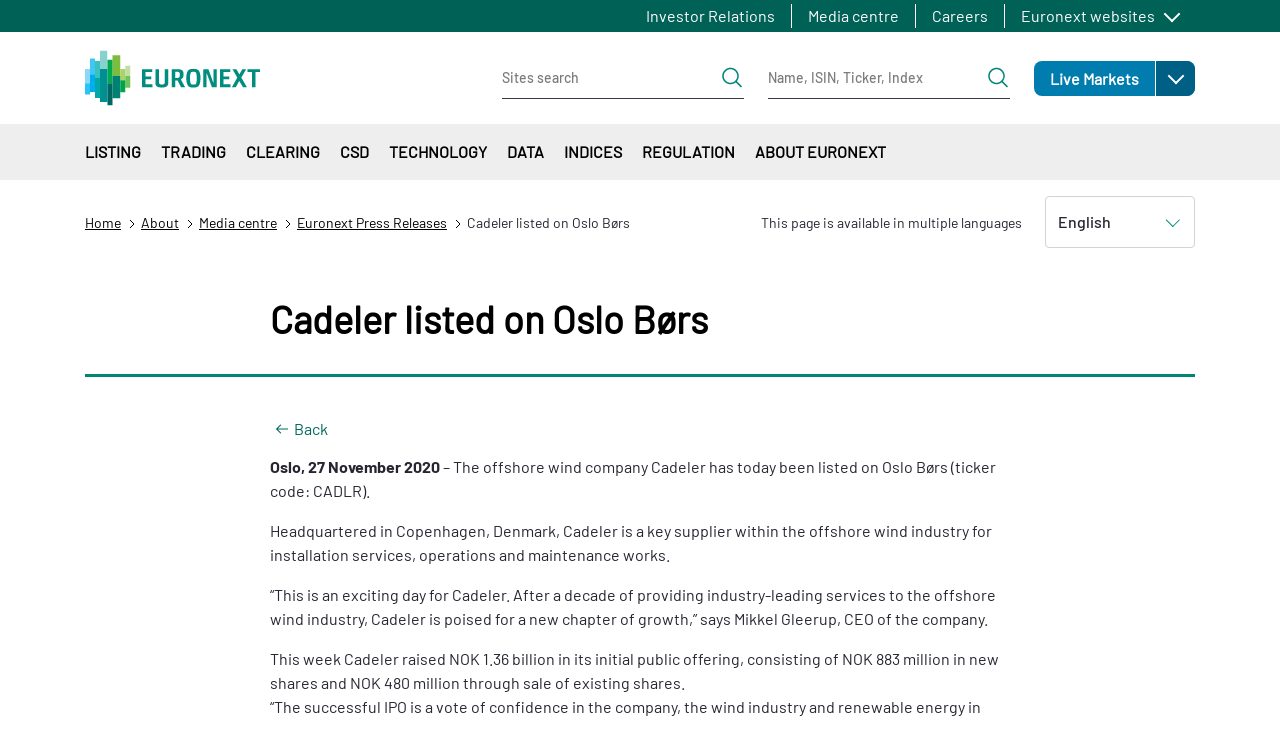

--- FILE ---
content_type: text/html; charset=UTF-8
request_url: https://www.euronext.com/en/about/media/euronext-press-releases/cadeler-listed-oslo-bors
body_size: 46972
content:
<!DOCTYPE html>
<html lang="en" dir="ltr" prefix="content: http://purl.org/rss/1.0/modules/content/  dc: http://purl.org/dc/terms/  foaf: http://xmlns.com/foaf/0.1/  og: http://ogp.me/ns#  rdfs: http://www.w3.org/2000/01/rdf-schema#  schema: http://schema.org/  sioc: http://rdfs.org/sioc/ns#  sioct: http://rdfs.org/sioc/types#  skos: http://www.w3.org/2004/02/skos/core#  xsd: http://www.w3.org/2001/XMLSchema# ">
  <head>
    <meta charset="utf-8" />
<noscript><style>form.antibot * :not(.antibot-message) { display: none !important; }</style>
</noscript><meta name="description" content="Oslo, 27 November 2020 – The offshore wind company Cadeler has today been listed on Oslo Børs (ticker code: CADLR). Headquartered in" />
<meta name="abstract" content="Oslo, 27 November 2020 – The offshore wind company Cadeler has today been listed on Oslo Børs (ticker code: CADLR). Headquartered in" />
<link rel="canonical" href="https://www.euronext.com/en/about/media/euronext-press-releases/cadeler-listed-oslo-bors" />
<meta name="Generator" content="Drupal 10 (https://www.drupal.org)" />
<meta name="MobileOptimized" content="width" />
<meta name="HandheldFriendly" content="true" />
<meta name="viewport" content="width=device-width, initial-scale=1, shrink-to-fit=no" />
<style>div#sliding-popup, div#sliding-popup .eu-cookie-withdraw-banner, .eu-cookie-withdraw-tab {background: #41b6e6} div#sliding-popup.eu-cookie-withdraw-wrapper { background: transparent; } #sliding-popup h1, #sliding-popup h2, #sliding-popup h3, #sliding-popup p, #sliding-popup label, #sliding-popup div, .eu-cookie-compliance-more-button, .eu-cookie-compliance-secondary-button, .eu-cookie-withdraw-tab { color: #ffffff;} .eu-cookie-withdraw-tab { border-color: #ffffff;}</style>
<script type="application/ld+json">{
    "@context": "https://schema.org",
    "@graph": [
        {
            "@type": "NewsArticle",
            "@id": "https://www.euronext.com/en/about/media/euronext-press-releases/cadeler-listed-oslo-bors",
            "name": "Cadeler listed on Oslo Børs",
            "headline": "Cadeler listed on Oslo Børs",
            "about": "Press Release",
            "description": "Oslo, 27 November 2020 – The offshore wind company Cadeler has today been listed on Oslo Børs (ticker code: CADLR).\nHeadquartered in Copenhagen, Denmark, Cadeler is a key supplier within the offshore wind industry for installation services, operations and maintenance works. ",
            "datePublished": "2020-11-27T09:18:27+0100",
            "isAccessibleForFree": "True",
            "publisher": {
                "@type": "Organization",
                "@id": "Euronext N.V.",
                "name": "Euronext N.V.",
                "url": "https://www.euronext.com"
            }
        }
    ]
}</script>
<meta http-equiv="x-ua-compatible" content="ie=edge" />
<script type="application/ld+json">{
    "@context": "https://schema.org",
    "@type": "BreadcrumbList",
    "itemListElement": [
        {
            "@type": "ListItem",
            "position": 1,
            "item": {
                "@id": "https://www.euronext.com/en",
                "name": "Home"
            }
        },
        {
            "@type": "ListItem",
            "position": 2,
            "item": {
                "@id": "https://www.euronext.com/en/about",
                "name": "About"
            }
        },
        {
            "@type": "ListItem",
            "position": 3,
            "item": {
                "@id": "https://www.euronext.com/en/about/media-centre",
                "name": "Media centre"
            }
        },
        {
            "@type": "ListItem",
            "position": 4,
            "item": {
                "@id": "https://www.euronext.com/en/about/media-centre/euronext-press-releases",
                "name": "Euronext Press Releases"
            }
        },
        {
            "@type": "ListItem",
            "position": 5,
            "item": {
                "@id": "https://www.euronext.com/en/about/media/euronext-press-releases/cadeler-listed-oslo-bors",
                "name": "Cadeler listed on Oslo Børs"
            }
        }
    ]
}</script>
<link rel="icon" href="/favicon.ico" type="image/vnd.microsoft.icon" />
<link rel="alternate" hreflang="en" href="https://www.euronext.com/en/about/media/euronext-press-releases/cadeler-listed-oslo-bors" />
<link rel="alternate" hreflang="nb" href="https://www.euronext.com/nb/about/media/euronext-press-releases/cadeler-notert-pa-oslo-bors" />

    <title>Cadeler listed on Oslo Børs</title>
    <link rel="stylesheet" media="all" href="//cdnjs.cloudflare.com/ajax/libs/bootstrap-slider/10.4.0/css/bootstrap-slider.css" />
<link rel="stylesheet" media="all" href="//cdnjs.cloudflare.com/ajax/libs/select2/4.0.6-rc.0/css/select2.min.css" />
<link rel="stylesheet" media="all" href="//maxcdn.icons8.com/fonts/line-awesome/1.1/css/line-awesome-font-awesome.min.css" />
<link rel="stylesheet" media="all" href="/assets/css/optimized/css_5SjuGxCxxm3z1KS6I7N2Er8oA1uHLVTiHkr2ggcesSY.6QN3RhuttDopej7TSPu7ZWHVcUQsNNUG35ZtJVQsahs.css?t98tu1" />
<link rel="stylesheet" media="all" href="/assets/css/optimized/css_-inRPYHCx7XyU3m03Un5VmrpTM2GRuUoWect0wiygtg.IvJJTSELAwJO7xiZK3TFw3Zu89p4Nl0tiL1iNvLT1-k.css?t98tu1" />
<link rel="stylesheet" media="all" href="/assets/css/optimized/css_4rFqPLv16oDrDtGP85d6AZPcNBIjGOaY6QC7yF1SDY4.Fwcfj8xE01pIJKazHCiTOGm9q2FnIRjmj3Vtkn4TuKg.css?t98tu1" />
<link rel="stylesheet" media="all" href="/assets/css/optimized/css_QgM0xxoA7vTWSfzycOae2Rc2mu4GjH42KVJ5mY3-Zio.9ojQTUKLcEZP_28SRqspN8N9-ZYBju220PTm6XlUf2I.css?t98tu1" />
<link rel="stylesheet" media="all" href="/assets/css/optimized/css_lT1fFAsZ3j7VC6ckL8B5ijUxqhnZIK80Kq-CDvN0P5s.uza_UL33piPKRS3x-mOLhha1yfdsvh1QsAEt8Bw5p4Q.css?t98tu1" />
<link rel="stylesheet" media="all" href="/assets/css/optimized/css_l10bKAdWNxpFxtVIl-HxS1f_FGMm4TTBldhEPu77hXE.SGGT4VodWv8X18o1dfPWGx6nAykG29wKqJKqVzoOFTk.css?t98tu1" />
<link rel="stylesheet" media="all" href="/assets/css/optimized/css_W-1ZIwwUtilOhqidtx1BLShvKpwJoPDV1yovieSPvi8.gvsi2SYlBCYA09tUmb0L4aQKiE9LZO7yjQRAN_lPWJE.css?t98tu1" />
<link rel="stylesheet" media="all" href="/assets/css/optimized/css__i66i55vLD4mCHmdNBNzU3BsoChy7KJwtcCZhdnpAEg.rmQeCjKlPkSVkGq5pMNKYpsQj-LnTaP2rBuYaqzJW0k.css?t98tu1" />
<link rel="stylesheet" media="all" href="/assets/css/optimized/css_0iK-QIC4T_4iAt1te3w10STuZHVhuxike552zeiLNCQ.HOMOlr5PJCuMBxbEhTt_t6n2IZ6FEP4EnHsph9pnDo4.css?t98tu1" />
<link rel="stylesheet" media="all" href="/assets/css/optimized/css_wPwYKn3Prz5_xKBSS29nlrDJfCDsF3e1J4pceWTCepQ.uxXOq6bGwwluXnj8UIdtDa2DIi23CLjwfF42O0LyZsk.css?t98tu1" />
<link rel="stylesheet" media="all" href="/assets/css/optimized/css_-m6qPjXPNAEwGdfv2b-1B4trHLvYB20VXc4FA1GhZTo.Zb822BOT1s4hJpyavzZFpDvpMpr6AHt683GtQUpldHY.css?t98tu1" />
<link rel="stylesheet" media="all" href="/assets/css/optimized/css_uMDAJnWdnt5c4RczVQC2fmBv5york4YCDiiPuBHyD38.YzCwQ1mPSISljhCs0FM4qHaUBHlGtn11j1AU5Ks-LHU.css?t98tu1" />
<link rel="stylesheet" media="all" href="/assets/css/optimized/css_uGCGrv2-b45DCSmOAG3PgihrTc7RICLKCLJKu5JTus4.cS9KRiz84S4uQrCxCvtO_Nq-pYl9bT2ZMwQWuJkBGO8.css?t98tu1" />
<link rel="stylesheet" media="all" href="/assets/css/optimized/css_zvwhSIOZasFM3ith70TuecNmoLnQYI6Qe_ynhcsZ73U.maFgJGQDLL9hkHnlIvXXad8MyyTe_I4JXQ6Zodd3tcU.css?t98tu1" />
<link rel="stylesheet" media="all" href="/assets/css/optimized/css_ExgrG445J1KmkqrsuFqtRNBBlBICkQdi03x7wFuPf2g.x6OEQAu6xzygrF7qeqxTo790D2w-gQA1Fvxpwv5JAPk.css?t98tu1" />
<link rel="stylesheet" media="all" href="/assets/css/optimized/css_8M_aPZAX4kl5rD_9QzAuDjt2G2dnDs5L7tp6deiP6qU.K1KxraLuEO6szt2DehOttoPVVzUAT4UB5Om741Xi2NY.css?t98tu1" />
<link rel="stylesheet" media="all" href="/assets/css/optimized/css_wVWxSV4c7mPcNyiHPPXBNx2r1EaMqwCkrQKLEhOoM4k.BwKKT3qCFn89NdAjC713hDZz9aglV6wUagGKIW2U2PI.css?t98tu1" />
<link rel="stylesheet" media="all" href="/assets/css/optimized/css_eQqPalo7e8rYUWK9s2K4Eal6UFaltpaiw6ZuGIWrRmY.b8mK06LqftgqiN2jl4gUNnkejVgMTzv0YGeO8_Ykit0.css?t98tu1" />
<link rel="stylesheet" media="all" href="/assets/css/optimized/css_wmaet2KFmZZ9w06ozcw1hcXGeaqMPT4NPGFphSfle8Y.ElM8rI7Ljkbu0JnvouuzYIrXdgBX5nIeycXl5nJ1uIQ.css?t98tu1" />
<link rel="stylesheet" media="all" href="/assets/css/optimized/css_p2BIA8UkzUuIFMiM248KhDxAQNXwTd-QgUMxFW9LH-U.hlpB4bdzqC7Rn2SSMe9b1g-RzNHx4rW3zphIbgGizR4.css?t98tu1" />
<link rel="stylesheet" media="all" href="/assets/css/optimized/css_3IQl9bMkoPUJI1r0C2jgxAElN75Gr7MfsJZHHGsc2O8.HWavx42TbqWNqT7TgEayx4Y2UlHiX1TAVIR9cXaeBMw.css?t98tu1" />
<link rel="stylesheet" media="all" href="/assets/css/optimized/css_rBkfyOvVmYCpWbjdQU0Rhuxz66B9Duvt89QjFqUrwEA.2Xn-CEJ_hRhsX47nJtUKvpEfW3XEZFNrmT4lJR9PDW0.css?t98tu1" />
<link rel="stylesheet" media="all" href="/assets/css/optimized/css_M-5UTXWZG-xbhJCl0cxhKn6dRvBAZqu9rdal8qB4MbY.-DNdGMZp2j_bFXVyROEPnV7Z_24HApWuse1kr4Txg74.css?t98tu1" />
<link rel="stylesheet" media="all" href="/assets/css/optimized/css_tgxIqNHpRfQyWn6BYuBQECRIaQnn7hEoyAhvIf9-mBY.E6jhCTImQvdel8lM3--3WHOY3pq2tCUZn3Z8KcIFkxA.css?t98tu1" />
<link rel="stylesheet" media="all" href="/assets/css/optimized/css_r6rtLdN02YYH1r6YJIm-uJHNhRVvnAqnrj6GfP2vq08.q2luHYVJEzSrXa2zOx4n-K_nBblSV813tMhBBcU06-M.css?t98tu1" />
<link rel="stylesheet" media="all" href="/assets/css/optimized/css_5czCwchyUKAbYvYat7ANBvNVi-7QgIKFk17vWt_Ttxw.MiffqCudBlPsrP4Ek9e64c9m9bPz3NcCFe2vk4iRRic.css?t98tu1" />
<link rel="stylesheet" media="all" href="/assets/css/optimized/css_PZwDOziBE5DELKH1nSXbA5O8E6a0NvcsZExSlbQ4g90.9-canOhgLXcLW0hy6lQMzN5yIE8voS9tmJt11ocIH_w.css?t98tu1" />
<link rel="stylesheet" media="all" href="/assets/css/optimized/css_MGMQ_i6LQFuLhPKHOSA7lGuW29fJI-zkKI2jLLyLWrk.7KcthdfRAIEdBRiFDV22y3axReB_dDXE8F3ubrow53E.css?t98tu1" />
<link rel="stylesheet" media="all" href="/assets/css/optimized/css_mEQ9mldWdhPpclzLyaTgB2edMzAawDKZNJ0rHLos5Lw.OihKhm9ob3I91n9ZZG7e8ltFhvfl87nqoM5eNnECqxQ.css?t98tu1" />
<link rel="stylesheet" media="all" href="/assets/css/optimized/css_dan7lILM1D3Fgil67Fo3O6qV2xyiahxqkVd7mtGqUxc.qFFMSPQMSBLUDodLJul_nrwIibehdRg4fJwCe3FFRg0.css?t98tu1" />
<link rel="stylesheet" media="all" href="/assets/css/optimized/css_34Hf10XwvdBCCN4fX795l1FBpeHSU2HVP3SLw-3dRfM.11Y2tk4SqhYcgPIMGTUEDs_Lo08pOYgK_Vi6LYca7iw.css?t98tu1" />
<link rel="stylesheet" media="all" href="/assets/css/optimized/css_ADmV-5b9byfX8hhJiaQbXhHFH3XR9rLSG069wMpGDfU.9VL0Agi5y0CnxTFOBcEqxBWQgxt9WS7lhXheTmH0wf0.css?t98tu1" />
<link rel="stylesheet" media="all" href="/assets/css/optimized/css_8ZVkldWSDMZPbWWObkbofQlvxoTWO9-3f07e7msmr4c.mZzfvGQWitY6sy554LiJna8LMfWgCKE2rpuGVwycVxw.css?t98tu1" />
<link rel="stylesheet" media="all" href="/assets/css/optimized/css_CHWF9_TIoClVpnKbtVvD3UXE4MUrYeYsZVBN5v3cwIM.tCnPQ_UfbLP0XI_33dHzMps_Sw_yd_fsUSJ5RiisdJI.css?t98tu1" />
<link rel="stylesheet" media="all" href="/assets/css/optimized/css_wCpBOoMcrM9FfEcNav5Xte_Vew-5m8kl20MoW6JdUs8.W_KnFf2Bhdout70BQS5yj0l8jCoXK2FdM17-AIekUZM.css?t98tu1" />
<link rel="stylesheet" media="all" href="/assets/css/optimized/css_sL4JFZsUO2Ulv-cG1jleax9librHIlxeJHxqIJmcPQQ.6fzTtJn2Bbj61att84FZT9_KFGaGlqXfuCrvIkWzkbo.css?t98tu1" />
<link rel="stylesheet" media="all" href="/assets/css/optimized/css_kDLdd222ahEJdlPWz31UK5XrmE-yBx9HGsEgIwPs4tQ.JdZuK_RejgUubPciizYVCCvD9wUuUykT53dFIFHzzHg.css?t98tu1" />
<link rel="stylesheet" media="all" href="/assets/css/optimized/css_Tm1LeZwBHMN7GbIJeQTnNiFJSIlkB1016p0wD8C1PSg.KpZpScF3jBjf6mPqIkYpYf3DCbcr0veLIJhLQj5FPKg.css?t98tu1" />
<link rel="stylesheet" media="all" href="/assets/css/optimized/css_k3mZ851YaUTKF0SLQMBXsQ161eNbJu6vXnD7m9qiffM.tvIzQFWRxwWLqSkhaUn3R2RqWns5IERR57vhSp86alk.css?t98tu1" />
<link rel="stylesheet" media="all" href="/assets/css/optimized/css_FyPxR1THuAGDaJiD4wwGkz9K5PsL_4t1G9N3_VhOZ4s.yEWnhzie9b_Oz-my5WcpUNq-jyZThIzotZavR8gk80o.css?t98tu1" />
<link rel="stylesheet" media="all" href="/assets/css/optimized/css_cAFivf1vViJjSpKWCAbhgqRdSgFFX9QhBNYkQ2uS68U.8WSGv9q76cDKCOaEhB5cORT_EOj2sP71C7riVyVko4I.css?t98tu1" />
<link rel="stylesheet" media="all" href="/assets/css/optimized/css_BIXnSCcDMpEkXGq2qRbromv1vCU5Q-QxrIFwNDGFdME.YKWcWvMqhce3JTJGQfWFSvfmKJzZ6xwXW0WQ9JsFdWQ.css?t98tu1" />
<link rel="stylesheet" media="all" href="/assets/css/optimized/css_89RJpx_TPh_zgiOTFgEJKvtABZasf87bbBVD_XojLJ0.KXp1Ud63W80TTHFA80V57R2A98bSs3swqVRQmmIVONk.css?t98tu1" />
<link rel="stylesheet" media="all" href="/assets/css/optimized/css_UI7cx8hkn54XC-wQeHaRRwb1opfyt-jHfxOUV-9m0sQ.Swn4lZakDc1aHUNwdnluiuH99d7XFEdWjfuaiSiBiIc.css?t98tu1" />
<link rel="stylesheet" media="all" href="/assets/css/optimized/css_Ro4G_kFadI9RGk-RHtIj2RiUI4yXE5k2esMQnyYqBGY.YLAjJ-40DSlrPAougJgdM7usVcVjkiyOtRA9r9QDT2o.css?t98tu1" />
<link rel="stylesheet" media="all" href="/assets/css/optimized/css_xKsq4-jznTJdKsJJ7HCwFgxcVTAmog7VFAZWlqEHqPc.cL3bxPKEQKAOsmYf04QmPjJgjkVZlmRkyrpwW50VYtI.css?t98tu1" />
<link rel="stylesheet" media="all" href="/assets/css/optimized/css_KKbllPP6RFJK6dnRhRnf6T2StFA9jB4P3znpriyX33A.ooFV7jCCYmtcua_mNnWj1F7LTcOUHoYHqBkBSY_PCyI.css?t98tu1" />
<link rel="stylesheet" media="all" href="/assets/css/optimized/css_XMYpFm_fs4qp48ZlkI5uVFd3MaujJe0aFbu9dluU9EE.7TkbJ4krO-mqtVDhcD6NDeaG_4CH1DQYVRb97XL0GLo.css?t98tu1" />
<link rel="stylesheet" media="all" href="/assets/css/optimized/css_svIpt_X13OvP63lPiZ8awTQupd_YoeQycMqU8rcurFY.4Ynar2fxjQ59zajoB35BPfh1WBZtVRKlfVQL3toIsP4.css?t98tu1" />
<link rel="stylesheet" media="all" href="/assets/css/optimized/css_sCN-ER7Y2sItgIGjmjdAWlZmV5XT9hbIa-wcMs-IyAA.pauTMEwzht--JfWWuOh8k462t8ZGOdXXEVLiP79vp4c.css?t98tu1" />
<link rel="stylesheet" media="all" href="/assets/css/optimized/css_pNqE9wMU-Jfe3qoT_cBH0HFaWFma2EqFGRsztQUF2JM.VH-6vhFlRGRdch6vDsjj_k8AlymASXByNfRniBnTCI4.css?t98tu1" />
<link rel="stylesheet" media="all" href="/assets/css/optimized/css_I8fc0ccKYiNS6zMFsTemMnIZMURTEdXUr_68ilMIvwc.Z4dtMi8cSWtkZpYIYJdL0v0VWpxm-6UTI_mAg44k1hI.css?t98tu1" />
<link rel="stylesheet" media="all" href="/assets/css/optimized/css_aid8paUfdDiha_zv4mAUMQbr21Mh6W0AKT90svrv0uA.-SX1VtEazs8U5XPtIfAFYIp7KiIAYIuYOT_gxYgCJwI.css?t98tu1" />
<link rel="stylesheet" media="all" href="/assets/css/optimized/css_lK83g0MBCXpPxqNC2DQgXy-B6WCkssB4A16eM_PQZOE.HDgN1VWe82cF1OMwlkrDuMkOV5BkIE0uzxznQnQIa2g.css?t98tu1" />
<link rel="stylesheet" media="all" href="/assets/css/optimized/css_aib84OhrYT4KpJlW3I5qffO67qFNgDxSRIgi3Rj_56Y.wQci806BWVqRGeEaSBc35Qw-49VN_cminY8lPxJjQ9Q.css?t98tu1" />

    
  </head>
  <body class="layout-no-sidebars page-node-1720553 path-node node--type-product-news">
    <a href="#main-content" class="visually-hidden focusable skip-link">
      Skip to main content
    </a>
      <noscript><iframe src="https://www.googletagmanager.com/ns.html?id=GTM-TRSWF74"
                  height="0" width="0" style="display:none;visibility:hidden"></iframe></noscript>

      <div class="responsive-menu-page-wrapper">
  <div id="page-wrapper">
  <div id="page" class="wrapper">
            <section class="region region-topbar topbar">
    <div class="topbar__container container">
      <div class="topbar__menus">
        <div class="topbar__menu d-none d-xl-block">
          <nav role="navigation" aria-labelledby="block-euronext-com-topbar-first-menu" id="block-euronext-com-topbar-first" class="block block-menu navigation menu--topbar-first">
            
  <h2 class="visually-hidden" id="block-euronext-com-topbar-first-menu">Topbar first</h2>
  

        
              <ul id="block-euronext-com-topbar-first" data-block="topbar" class="clearfix topbar__menu-list nav">
                    <li class="nav-item topbar__menu-item">
                <a href="/en/investor-relations" class="nav-link" data-drupal-link-system-path="node/100">Investor Relations</a>
              </li>
                <li class="nav-item topbar__menu-item">
                <a href="/en/about/media-centre" class="nav-link" data-drupal-link-system-path="node/103">Media centre</a>
              </li>
                <li class="nav-item topbar__menu-item">
                <a href="/en/about/careers" class="nav-link" data-drupal-link-system-path="node/102">Careers</a>
              </li>
        </ul>
  


  </nav>

        </div>
        <div class="topbar__menulist">
          <div id="block-euronext-com-topbareuronextmenu">
  
  <div class="topbar__dropdown dropdown">
          <a class="topbar__menulist-toggle topbar__toggle-el dropdown-toggle" href="#" role="button" data-toggle="dropdown" aria-expanded="false">
        Euronext websites
      </a>
              
                  <ul id="block-euronext-com-topbareuronextmenu" data-block="topbar" class="clearfix topbar__menulist-list topbar__dropdown-list dropdown-menu">
                    <li class="nav-item topbar__dropdown-item">
                <a href="https://live.euronext.com" class="nav-link topbar__dropdown-link">Live Markets</a>
              </li>
                <li class="nav-item topbar__dropdown-item">
                <a href="https://connect2.euronext.com" class="nav-link topbar__dropdown-link">Connect - client portal</a>
              </li>
        </ul>
  


      </div>
</div>

        </div>
        <div class="topbar__langs d-none d-xl-block">
          
        </div>
      </div>
      <div class="d-xl-none">
        <div id="block-euronext-com-topbarheader-markets-topbar" class="markets-menu">
  
      
    
  
            <ul id="block-euronext-com-topbarheader-markets-topbar" data-block="topbar" class="clearfix markets-menu__root">
                    <li class="nav-item menu-item--expanded markets-menu-dropdown menu-item--root-level">
                <a href="https://live.euronext.com" class="nav-link markets-menu-dropdown__link markets-menu-dropdown__link--level-0 link-external">Live Markets</a>
                            <a class="markets-menu-dropdown__toggle dropdown-toggle" href="#" role="button" data-toggle="dropdown" aria-expanded="false">
            <span class="visually-hidden">Open</span>
          </a>
                                        
  
            <ul class="markets-menu-dropdown__list dropdown-menu markets-menu__list markets-el__dropdown-list dropdown-menu">
                    <li class="nav-item markets-menu-dropdown__item">
                <a href="https://live.euronext.com/en/markets/amsterdam" class="nav-link markets-menu-dropdown__link markets-menu-dropdown__link--level-1 link-external">Amsterdam</a>
                      </li>
                <li class="nav-item markets-menu-dropdown__item">
                <a href="https://live.euronext.com/en/markets/brussels" class="nav-link markets-menu-dropdown__link markets-menu-dropdown__link--level-1 link-external">Brussels</a>
                      </li>
                <li class="nav-item markets-menu-dropdown__item">
                <a href="https://live.euronext.com/en/markets/dublin" class="nav-link markets-menu-dropdown__link markets-menu-dropdown__link--level-1 link-external">Dublin</a>
                      </li>
                <li class="nav-item markets-menu-dropdown__item">
                <a href="https://live.euronext.com/en/markets/lisbon" class="nav-link markets-menu-dropdown__link markets-menu-dropdown__link--level-1 link-external">Lisbon</a>
                      </li>
                <li class="nav-item markets-menu-dropdown__item">
                <a href="https://live.euronext.com/en/markets/milan" class="nav-link markets-menu-dropdown__link markets-menu-dropdown__link--level-1 link-external">Milan</a>
                      </li>
                <li class="nav-item markets-menu-dropdown__item">
                <a href="https://live.euronext.com/en/markets/oslo" class="nav-link markets-menu-dropdown__link markets-menu-dropdown__link--level-1 link-external">Oslo</a>
                      </li>
                <li class="nav-item markets-menu-dropdown__item">
                <a href="https://live.euronext.com/en/markets/paris" class="nav-link markets-menu-dropdown__link markets-menu-dropdown__link--level-1 link-external">Paris</a>
                      </li>
        </ul>
  
              </li>
        </ul>
  



  </div>

      </div>
    </div>
  </section>

        <header id="header" class="header" role="banner" aria-label="Site header">
                        <nav class="header__nav navbar">
            <div class="container">
              
  <div id="block-euronext-com-responsivemenumobileicon" class="responsive-menu-toggle-wrapper responsive-menu-toggle block block-responsive-menu block-responsive-menu-toggle">
  
    
      <div class="content">
      <a id="toggle-icon" class="header__menu-toggle navbar-toggler mr-4" title="Menu" href="#off-canvas">
  <span class="sr-only">Toggle navigation</span>
  <div class="toggle-open-icon">
    <div class="toggle-open-icon__inner"></div>
  </div>
</a>
    </div>
  </div>
      <a href="/en" title="Home" rel="home" class="header__logo navbar-brand">
              <img src="/themes/custom/euronext_com/logo.svg" alt="Home" />
          </a>
    

              
  <div id="block-euronext-com-corporateheadersearchformsblock" class="block block-sf-topbar-header-menu-com block-header-search-forms-block">
  
    
      <div class="content">
      <div class="header-search-forms-container">
  <div class="header-search-forms-container__element header-search-forms-container__element--sites" id="sites-form">
    
<form class="header-search-form header-search-form--sites" data-drupal-selector="euronext-com-header-search-form" action="/en/about/media/euronext-press-releases/cadeler-listed-oslo-bors" method="post" id="euronext-com-header-search-form" accept-charset="UTF-8">
  <div class="header-search-form__wrapper" data-drupal-selector="edit-search-input">





  <fieldset class="js-form-item js-form-type-textfield form-type-textfield js-form-item-search-site form-item-search-site form-no-label mb-3">
                    <input class="header-search-form__input form-control" data-drupal-selector="edit-search-site" type="text" id="edit-search-site" name="search_site" value="" size="60" maxlength="128" placeholder="Sites search" />

                      </fieldset>
<div class="header-search-form__submit-wrapper" data-drupal-selector="edit-submit-wrapper"><input class="header-search-form__submit button js-form-submit form-submit btn btn-primary btn-lg form-control" data-drupal-selector="edit-submit" type="submit" id="edit-submit" name="op" value="Search" />
</div>
</div>
<input autocomplete="off" data-drupal-selector="form-gsd2ngkt3-txletjitbko8d7djqs0smguyagjhxgops" type="hidden" name="form_build_id" value="form-GsD2ngKt3_TXLetJITbKO8d7djqS0sMGUYAGJhxgops" class="form-control" />
<input data-drupal-selector="edit-euronext-com-header-search-form" type="hidden" name="form_id" value="euronext_com_header_search_form" class="form-control" />

</form>

  </div>
  
  <div class="header-search-forms-container__element header-search-forms-container__element--quotes" id="quotes-form">
    
<form class="header-search-form header-search-form--quotes" data-drupal-selector="euronext-com-header-quotes-form" action="/en/about/media/euronext-press-releases/cadeler-listed-oslo-bors" method="post" id="euronext-com-header-quotes-form" accept-charset="UTF-8">
  <div class="header-search-form__wrapper" data-drupal-selector="edit-search-input">





  <fieldset class="js-form-item js-form-type-textfield form-type-textfield js-form-item-search-quote form-item-search-quote form-no-label mb-3">
                    <input class="header-search-form__input form-control" data-drupal-selector="edit-search-quote" type="text" id="edit-search-quote" name="search_quote" value="" size="60" maxlength="128" placeholder="Name, ISIN, Ticker, Index" />

                      </fieldset>
<div class="header-search-form__submit-wrapper" data-drupal-selector="edit-submit-wrapper"><input class="header-search-form__submit button js-form-submit form-submit btn btn-primary btn-lg form-control" onclick="this.form.target=&quot;_blank&quot;;return true;" data-drupal-selector="edit-submit" type="submit" id="edit-submit--2" name="op" value="Search quotes" />
</div>
</div>
<input autocomplete="off" data-drupal-selector="form-r4p1hgn3r2nciz8alcpi28emptkmv7zj-kefnqdg4fu" type="hidden" name="form_build_id" value="form-r4p1Hgn3R2NciZ8aLcpi28EMPtKMV7zj-KefNQdG4FU" class="form-control" />
<input data-drupal-selector="edit-euronext-com-header-quotes-form" type="hidden" name="form_id" value="euronext_com_header_quotes_form" class="form-control" />

</form>

  </div>
</div>


    </div>
  </div>
<div id="block-euronext-com-corporateheadersearchformsmobileblock" class="block block-sf-topbar-header-menu-com block-header-search-forms-mobile-block">
  
    
      <div class="content">
      

<div class="header-search-forms-mobile-container">
  <a id='header-search-forms-mobile-container-menu-cta' href='#header-search-forms-mobile-container-menu' class="header-search-forms-mobile-container__cta">
  Search</a>

  <nav id="header-search-forms-mobile-container-menu" class="header-search-forms-mobile-container__menus mm-menu_pagedim-black">
    <ul>
      <li>
<form class="header-search-form header-search-form--sites" data-drupal-selector="euronext-com-header-search-form-2" action="/en/about/media/euronext-press-releases/cadeler-listed-oslo-bors" method="post" id="euronext-com-header-search-form--2" accept-charset="UTF-8">
  <div class="header-search-form__wrapper" data-drupal-selector="edit-search-input">





  <fieldset class="js-form-item js-form-type-textfield form-type-textfield js-form-item-search-site form-item-search-site form-no-label mb-3">
                    <input class="header-search-form__input form-control" data-drupal-selector="edit-search-site" type="text" id="edit-search-site--2" name="search_site" value="" size="60" maxlength="128" placeholder="Sites search" />

                      </fieldset>
<div class="header-search-form__submit-wrapper" data-drupal-selector="edit-submit-wrapper"><input class="header-search-form__submit button js-form-submit form-submit btn btn-primary btn-lg form-control" data-drupal-selector="edit-submit" type="submit" id="edit-submit--3" name="op" value="Search" />
</div>
</div>
<input autocomplete="off" data-drupal-selector="form-xrxtxqufbqhzpiw6zn3thmxoyvlpo6l0i0-vcrlxkiq" type="hidden" name="form_build_id" value="form-XRxTxQUfbqhZpiw6zN3thmXoYVLpo6l0I0-VCrLXKIQ" class="form-control" />
<input data-drupal-selector="edit-euronext-com-header-search-form-2" type="hidden" name="form_id" value="euronext_com_header_search_form" class="form-control" />

</form>
</li>
      <li>
<form class="header-search-form header-search-form--quotes" data-drupal-selector="euronext-com-header-quotes-form-2" action="/en/about/media/euronext-press-releases/cadeler-listed-oslo-bors" method="post" id="euronext-com-header-quotes-form--2" accept-charset="UTF-8">
  <div class="header-search-form__wrapper" data-drupal-selector="edit-search-input">





  <fieldset class="js-form-item js-form-type-textfield form-type-textfield js-form-item-search-quote form-item-search-quote form-no-label mb-3">
                    <input class="header-search-form__input form-control" data-drupal-selector="edit-search-quote" type="text" id="edit-search-quote--2" name="search_quote" value="" size="60" maxlength="128" placeholder="Name, ISIN, Ticker, Index" />

                      </fieldset>
<div class="header-search-form__submit-wrapper" data-drupal-selector="edit-submit-wrapper"><input class="header-search-form__submit button js-form-submit form-submit btn btn-primary btn-lg form-control" onclick="this.form.target=&quot;_blank&quot;;return true;" data-drupal-selector="edit-submit" type="submit" id="edit-submit--4" name="op" value="Search quotes" />
</div>
</div>
<input autocomplete="off" data-drupal-selector="form-i-uvhls1yrp6bznwq-udahlnuf2obs70dgfddguqm5k" type="hidden" name="form_build_id" value="form-i-uVhlS1YRp6BZNWq_udAHLnuf2obs70DGFDDgUqM5k" class="form-control" />
<input data-drupal-selector="edit-euronext-com-header-quotes-form-2" type="hidden" name="form_id" value="euronext_com_header_quotes_form" class="form-control" />

</form>
</li>
    </ul>
  </nav>
</div>

    </div>
  </div>


                <div class="region region-secondary-menu header__actions">
    <div class="header__actions-markets d-none d-xl-block">
      <div id="block-euronext-com-secondary-topbarheadermarkets" class="markets-menu">
  
      
    
  
            <ul id="block-euronext-com-secondary-topbarheadermarkets" data-block="secondary_menu" class="clearfix markets-menu__root">
                    <li class="nav-item menu-item--expanded markets-menu-dropdown menu-item--root-level">
                <a href="https://live.euronext.com" class="nav-link markets-menu-dropdown__link markets-menu-dropdown__link--level-0 link-external">Live Markets</a>
                            <a class="markets-menu-dropdown__toggle dropdown-toggle" href="#" role="button" data-toggle="dropdown" aria-expanded="false">
            <span class="visually-hidden">Open</span>
          </a>
                                        
  
            <ul class="markets-menu-dropdown__list dropdown-menu markets-menu__list markets-el__dropdown-list dropdown-menu">
                    <li class="nav-item markets-menu-dropdown__item">
                <a href="https://live.euronext.com/en/markets/amsterdam" class="nav-link markets-menu-dropdown__link markets-menu-dropdown__link--level-1 link-external">Amsterdam</a>
                      </li>
                <li class="nav-item markets-menu-dropdown__item">
                <a href="https://live.euronext.com/en/markets/brussels" class="nav-link markets-menu-dropdown__link markets-menu-dropdown__link--level-1 link-external">Brussels</a>
                      </li>
                <li class="nav-item markets-menu-dropdown__item">
                <a href="https://live.euronext.com/en/markets/dublin" class="nav-link markets-menu-dropdown__link markets-menu-dropdown__link--level-1 link-external">Dublin</a>
                      </li>
                <li class="nav-item markets-menu-dropdown__item">
                <a href="https://live.euronext.com/en/markets/lisbon" class="nav-link markets-menu-dropdown__link markets-menu-dropdown__link--level-1 link-external">Lisbon</a>
                      </li>
                <li class="nav-item markets-menu-dropdown__item">
                <a href="https://live.euronext.com/en/markets/milan" class="nav-link markets-menu-dropdown__link markets-menu-dropdown__link--level-1 link-external">Milan</a>
                      </li>
                <li class="nav-item markets-menu-dropdown__item">
                <a href="https://live.euronext.com/en/markets/oslo" class="nav-link markets-menu-dropdown__link markets-menu-dropdown__link--level-1 link-external">Oslo</a>
                      </li>
                <li class="nav-item markets-menu-dropdown__item">
                <a href="https://live.euronext.com/en/markets/paris" class="nav-link markets-menu-dropdown__link markets-menu-dropdown__link--level-1 link-external">Paris</a>
                      </li>
        </ul>
  
              </li>
        </ul>
  



  </div>

    </div>
    <div class="header__actions-links">
      
    </div>
  </div>

              
            </div>
          </nav>
                <div class="d-none">
          <nav class="navbar navbar-expand-lg" id="navbar-main">
                          
                              <div class="collapse navbar-collapse" id="CollapsingNavbar">
                    <div id="block-euronext-com-menuwarmcacheforburgernavigation" class="block block-menu-warm-cache block-menu-warm-materialized-menu-blocksecondary-navigation">
  
    
      <div class="content">
      
              <div class="container">
      <div class="megamenu__container">
        <button  class="megamenu__arrow megamenu__scroll-left is-hidden" aria-label="Scroll left">
          <svg width="8" height="14" viewBox="0 0 8 14" fill="none" xmlns="http://www.w3.org/2000/svg">
            <path d="M6.68283 0.307832L0.432831 6.55783C0.374721 6.61588 0.328621 6.68481 0.297168 6.76068C0.265716 6.83656 0.249527 6.91788 0.249527 7.00002C0.249527 7.08215 0.265716 7.16348 0.297168 7.23936C0.328621 7.31523 0.374721 7.38416 0.432831 7.44221L6.68283 13.6922C6.80011 13.8095 6.95917 13.8754 7.12502 13.8754C7.29087 13.8754 7.44993 13.8095 7.56721 13.6922C7.68448 13.5749 7.75037 13.4159 7.75037 13.25C7.75037 13.0842 7.68448 12.9251 7.56721 12.8078L1.75861 7.00002L7.56721 1.19221C7.62528 1.13414 7.67134 1.0652 7.70276 0.989329C7.73419 0.913459 7.75037 0.832141 7.75037 0.750019C7.75037 0.667897 7.73419 0.586579 7.70276 0.510709C7.67134 0.434838 7.62528 0.3659 7.56721 0.307832C7.50914 0.249763 7.4402 0.203701 7.36433 0.172274C7.28846 0.140847 7.20714 0.124671 7.12502 0.124671C7.0429 0.124671 6.96158 0.140847 6.88571 0.172274C6.80984 0.203701 6.7409 0.249763 6.68283 0.307832Z" fill="#252631"/>
          </svg>
        </button>
        <div class="megamenu__scroll">
          <ul  class="clearfix megamenu__first-level menu megamenu__wrap">
                    <li class="menu-item menu-item--level-0 menu-item--expanded">
                                              <a class="menu-link menu-link--level-0 dropdown-toggle" id="_22d8f6d-97b4-4c01-b548-98479979e8ab" data-toggle="dropdown" aria-haspopup="true" aria-expanded="false" role="button" href="#">
            Listing
          </a>
                                      <div aria-labelledby="_22d8f6d-97b4-4c01-b548-98479979e8ab" class="megamenu__childs dropdown-menu">
              <div class="container">
                <div class="megamenu__close-wrapper">
                  <button type="button" class="megamenu__close" aria-label="Close">
                    <span>close menu</span>
                    <svg viewBox="0 0 20 20" width="20" height="20" class="">
                      <use xlink:href="/themes/custom/euronext_com/frontend-library/public/assets/spritemap.svg#close"></use>
                    </svg>
                  </button>
                </div>
                <div class="row">
                  <div class="megamenu__menu-cols">
                                                                                                                                                                              <div class="sub-container--level-1">
      <ul class="menu menu--level-1">
                    <li class="menu-item menu-item--level-1">
                          <a href="/en/listing" class="menu-link menu-link--level-1" data-drupal-link-system-path="node/3064133">Overview</a>
                      </li>
                <li class="menu-item menu-item--level-1 menu-item--expanded">
                          <a href="/en/listing/raise-capital" class="menu-link menu-link--level-1" data-drupal-link-system-path="node/146">Raise capital</a>
                                                    <div class="sub-container--level-2">
      <ul class="menu menu--level-2">
                    <li class="menu-item menu-item--level-2">
                          <a href="/en/listing/raise-capital/why-go-public" class="menu-link menu-link--level-2" data-drupal-link-system-path="node/279">Why go public?</a>
                      </li>
                <li class="menu-item menu-item--level-2 menu-item--collapsed">
                          <a href="/en/listing/raise-capital/how-go-public" class="menu-link menu-link--level-2" data-drupal-link-system-path="node/204">How to go public</a>
                      </li>
                <li class="menu-item menu-item--level-2">
                          <a href="/en/listing/raise-capital/ipoready" class="menu-link menu-link--level-2" data-drupal-link-system-path="node/1892545">IPOready</a>
                      </li>
                <li class="menu-item menu-item--level-2">
                          <a href="/en/listing/raise-capital/life-listed-company" class="menu-link menu-link--level-2" data-drupal-link-system-path="node/429">Life as a listed company</a>
                      </li>
                <li class="menu-item menu-item--level-2">
                          <a href="/en/listing/raise-capital/euronext-tech-leaders" class="menu-link menu-link--level-2" data-drupal-link-system-path="node/1730962">Euronext Tech Leaders</a>
                      </li>
                <li class="menu-item menu-item--level-2 menu-item--collapsed">
                          <a href="/en/listing/raise-capital/sector-focused-listing-solutions" class="menu-link menu-link--level-2" data-drupal-link-system-path="node/3134936">Sector-focused listing solutions</a>
                      </li>
                <li class="menu-item menu-item--level-2">
                          <a href="/en/listing/raise-capital/international-listings" class="menu-link menu-link--level-2" data-drupal-link-system-path="node/1836022">International listings</a>
                      </li>
               </ul>
    </div>
      
                        </li>
                <li class="menu-item menu-item--level-1 menu-item--expanded">
                          <a href="/en/listing/bonds" class="menu-link menu-link--level-1" data-drupal-link-system-path="node/95">Bonds</a>
                                                    <div class="sub-container--level-2">
      <ul class="menu menu--level-2">
                    <li class="menu-item menu-item--level-2">
                          <a href="/en/listing/bonds/bond-financing" class="menu-link menu-link--level-2" data-drupal-link-system-path="node/443">Bond Financing</a>
                      </li>
                <li class="menu-item menu-item--level-2 menu-item--collapsed">
                          <a href="/en/listing/bonds/listing-process" class="menu-link menu-link--level-2" data-drupal-link-system-path="node/3150732">Listing process</a>
                      </li>
                <li class="menu-item menu-item--level-2 menu-item--collapsed">
                          <a href="/en/listing/bonds/bond-types/asset-backed-securities" class="menu-link menu-link--level-2" data-drupal-link-system-path="node/1728801">Bond types</a>
                      </li>
                <li class="menu-item menu-item--level-2">
                          <a href="/en/listing/bonds/debt-listing-newsletter" class="menu-link menu-link--level-2" data-drupal-link-system-path="node/2969928">Bond Listing Newsletter</a>
                      </li>
               </ul>
    </div>
      
                        </li>
                <li class="menu-item menu-item--level-1 menu-item--expanded">
                          <a href="/en/listing/etfs" class="menu-link menu-link--level-1" data-drupal-link-system-path="node/420">ETFs</a>
                                                    <div class="sub-container--level-2">
      <ul class="menu menu--level-2">
                    <li class="menu-item menu-item--level-2">
                          <a href="/en/listing/etfs/how-list-etfs-euronext-dublin" class="menu-link menu-link--level-2" data-drupal-link-system-path="node/418">List ETFs on Euronext Dublin</a>
                      </li>
                <li class="menu-item menu-item--level-2">
                          <a href="/en/listing/etfs/listing-process" class="menu-link menu-link--level-2" data-drupal-link-system-path="node/416">Listing process</a>
                      </li>
               </ul>
    </div>
      
                        </li>
                <li class="menu-item menu-item--level-1 menu-item--expanded">
                          <a href="/en/listing/funds" class="menu-link menu-link--level-1" data-drupal-link-system-path="node/426">Funds</a>
                                                    <div class="sub-container--level-2">
      <ul class="menu menu--level-2">
                    <li class="menu-item menu-item--level-2">
                          <a href="/en/list-products/funds/list-investment-funds-euronext-amsterdam" class="menu-link menu-link--level-2" data-drupal-link-system-path="node/423">List on Euronext Amsterdam</a>
                      </li>
                <li class="menu-item menu-item--level-2">
                          <a href="/en/listing/funds/list-investment-funds-euronext-dublin" class="menu-link menu-link--level-2" data-drupal-link-system-path="node/424">List on Euronext Dublin</a>
                      </li>
               </ul>
    </div>
      
                        </li>
                <li class="menu-item menu-item--level-1">
                          <a href="/en/listing/warrants-certificates" class="menu-link menu-link--level-1" data-drupal-link-system-path="node/788">Warrants &amp; Certificates</a>
                      </li>
                <li class="menu-item menu-item--level-1">
                          <a href="/en/listing/structured-notes" class="menu-link menu-link--level-1" data-drupal-link-system-path="node/789">Structured Notes</a>
                      </li>
                <li class="menu-item menu-item--level-1 menu-item--expanded">
                          <a href="/en/listing/esg-for-issuers" class="menu-link menu-link--level-1" data-drupal-link-system-path="node/1800307">ESG for issuers</a>
                                                    <div class="sub-container--level-2">
      <ul class="menu menu--level-2">
                    <li class="menu-item menu-item--level-2">
                          <a href="/en/listing/esg-for-issuers/my-esg-profile" class="menu-link menu-link--level-2" data-drupal-link-system-path="node/1978747">My ESG Profile</a>
                      </li>
                <li class="menu-item menu-item--level-2 menu-item--collapsed">
                          <a href="/en/listing/esg-for-issuers/esg-bonds" class="menu-link menu-link--level-2" data-drupal-link-system-path="node/314664">ESG Bonds</a>
                      </li>
                <li class="menu-item menu-item--level-2">
                          <a href="/en/listing/esg-for-issuers/esg-bond-barometer" class="menu-link menu-link--level-2" data-drupal-link-system-path="node/1839405">ESG Bond Barometer</a>
                      </li>
               </ul>
    </div>
      
                        </li>
               </ul>
    </div>
      
                  </div>
                                                                              <div class="megamenu__menu-promo">
                      <div class="megamenu__menu-promo-content">
                        <div>
  
  
      <div>  <div class="paragraph paragraph--type--promotional-area paragraph--view-mode--default promo-area">
          
              <div class="promo-area__image">
              <div class="field field--name-field-promo-image field--type-entity-reference field--label-hidden field__items">
                <div class="field__item">
            <picture>
                  <source srcset="/sites/default/files/styles/promo_area/public/2024-03/ipoready_small.png?itok=Q6oxb9YL 1x, /sites/default/files/styles/promo_area/public/2024-03/ipoready_small.png?itok=Q6oxb9YL 2x" media="(min-width: 768px)" type="image/png" width="470" height="322"/>
              <source srcset="/sites/default/files/styles/width_1_px/public/2024-03/ipoready_small.png?itok=QMeyRd7p 1x, /sites/default/files/styles/width_1_px/public/2024-03/ipoready_small.png?itok=QMeyRd7p 2x" media="(min-width: 0px)" type="image/png" width="1" height="1"/>
                  <img loading="lazy" src="/sites/default/files/styles/promo_area/public/2024-03/ipoready_small.png?itok=Q6oxb9YL" width="470" height="322" alt="IPOready logo" typeof="foaf:Image" class="img-fluid w-100" />

  </picture>


            </div>
          </div>

        </div>
                    <div class="promo-area__tagline">
          pre-IPO programme
        </div>
                    <div class="promo-area__title">
          IPOready
        </div>
                    <div class="promo-area__desc">
          <p>Register now for Euronext IPOready 2026!</p>
        </div>
                    <a class="promo-area__link" href="/en/listing/raise-capital/ipoready">
          Read more
        </a>
            </div>
</div>
  
</div>

                      </div>
                    </div>
                                  </div>
              </div>
            </div>
                        </li>
                <li class="menu-item menu-item--level-0 menu-item--expanded">
                                              <a class="menu-link menu-link--level-0 dropdown-toggle" id="_ae98e7a-859b-4c28-8947-4f4b562236f8" data-toggle="dropdown" aria-haspopup="true" aria-expanded="false" role="button" href="#">
            Trading
          </a>
                                      <div aria-labelledby="_ae98e7a-859b-4c28-8947-4f4b562236f8" class="megamenu__childs dropdown-menu">
              <div class="container">
                <div class="megamenu__close-wrapper">
                  <button type="button" class="megamenu__close" aria-label="Close">
                    <span>close menu</span>
                    <svg viewBox="0 0 20 20" width="20" height="20" class="">
                      <use xlink:href="/themes/custom/euronext_com/frontend-library/public/assets/spritemap.svg#close"></use>
                    </svg>
                  </button>
                </div>
                <div class="row">
                  <div class="megamenu__menu-cols">
                                                                                                                                                                              <div class="sub-container--level-1">
      <ul class="menu menu--level-1">
                    <li class="menu-item menu-item--level-1">
                          <a href="/en/trading" class="menu-link menu-link--level-1" data-drupal-link-system-path="node/41">Overview</a>
                      </li>
                <li class="menu-item menu-item--level-1 menu-item--expanded">
                          <a href="/en/trading/membership" class="menu-link menu-link--level-1" data-drupal-link-system-path="node/75">Membership</a>
                                                    <div class="sub-container--level-2">
      <ul class="menu menu--level-2">
                    <li class="menu-item menu-item--level-2">
                          <a href="/en/trading/membership/admission-process-and-application" class="menu-link menu-link--level-2" data-drupal-link-system-path="node/80">Admission Process and Application</a>
                      </li>
                <li class="menu-item menu-item--level-2">
                          <a href="/en/trading/membership/regulatory-framework" class="menu-link menu-link--level-2" data-drupal-link-system-path="node/85">Regulatory Framework</a>
                      </li>
                <li class="menu-item menu-item--level-2">
                          <a href="/en/trading/membership/liquidity-provision" class="menu-link menu-link--level-2" data-drupal-link-system-path="node/86">Liquidity Provision</a>
                      </li>
               </ul>
    </div>
      
                        </li>
                <li class="menu-item menu-item--level-1">
                          <a href="/en/trading/trading-hours-holidays" class="menu-link menu-link--level-1" data-drupal-link-system-path="node/1268">Trading Hours &amp; Holidays</a>
                      </li>
                <li class="menu-item menu-item--level-1">
                          <a href="/en/trading/fees-charges" class="menu-link menu-link--level-1" data-drupal-link-system-path="node/888">Fees &amp; Charges</a>
                      </li>
                <li class="menu-item menu-item--level-1 menu-item--expanded">
                          <a href="/en/trading/market-quality" class="menu-link menu-link--level-1" data-drupal-link-system-path="node/915">Market Quality</a>
                                                    <div class="sub-container--level-2">
      <ul class="menu menu--level-2">
                    <li class="menu-item menu-item--level-2">
                          <a href="/en/trading/market-quality/research-studies" class="menu-link menu-link--level-2" data-drupal-link-system-path="node/1895100">Research &amp; Studies</a>
                      </li>
               </ul>
    </div>
      
                        </li>
                <li class="menu-item menu-item--level-1 menu-item--expanded">
                          <a href="/en/trading/access-software" class="menu-link menu-link--level-1" data-drupal-link-system-path="node/3122671">Access &amp; software</a>
                                                    <div class="sub-container--level-2">
      <ul class="menu menu--level-2">
                    <li class="menu-item menu-item--level-2 menu-item--collapsed">
                          <a href="/en/trading/access-software/trading-platform" class="menu-link menu-link--level-2" data-drupal-link-system-path="node/887">Trading Platform</a>
                      </li>
                <li class="menu-item menu-item--level-2">
                          <a href="/en/trading/access-software/euronext-market-services" class="menu-link menu-link--level-2" data-drupal-link-system-path="node/1731544">Euronext Market Services</a>
                      </li>
               </ul>
    </div>
      
                        </li>
                <li class="menu-item menu-item--level-1 menu-item--expanded">
                          <a href="/en/trading/trading-services" class="menu-link menu-link--level-1" data-drupal-link-system-path="node/1270">Trading Services</a>
                                                    <div class="sub-container--level-2">
      <ul class="menu menu--level-2">
                    <li class="menu-item menu-item--level-2">
                          <a href="/en/trading/trading-services/auction-volume-discovery-avd" class="menu-link menu-link--level-2" data-drupal-link-system-path="node/2863044">Auction Volume Discovery (AVD)</a>
                      </li>
                <li class="menu-item menu-item--level-2">
                          <a href="/en/trading/trading-services/best-book" class="menu-link menu-link--level-2" data-drupal-link-system-path="node/1728474">Best of Book</a>
                      </li>
                <li class="menu-item menu-item--level-2">
                          <a href="/en/trading/trading-services/dark-trading" class="menu-link menu-link--level-2" data-drupal-link-system-path="node/2041458">Dark trading</a>
                      </li>
                <li class="menu-item menu-item--level-2">
                          <a href="/en/trading/trading-services/euronext-global-equity-market-gem" class="menu-link menu-link--level-2" data-drupal-link-system-path="node/1923195">Global Equity Market</a>
                      </li>
                <li class="menu-item menu-item--level-2">
                          <a href="/en/trading/trading-services/riskguard" class="menu-link menu-link--level-2" data-drupal-link-system-path="node/2186244">RiskGuard</a>
                      </li>
               </ul>
    </div>
      
                        </li>
                <li class="menu-item menu-item--level-1 menu-item--expanded">
                          <a href="/en/trading/esg-trading" class="menu-link menu-link--level-1" data-drupal-link-system-path="node/3128857">ESG Trading</a>
                                                    <div class="sub-container--level-2">
      <ul class="menu menu--level-2">
                    <li class="menu-item menu-item--level-2">
                          <a href="/en/trading/esg-trading/esg-profiles" class="menu-link menu-link--level-2" data-drupal-link-system-path="node/3128859">ESG profiles</a>
                      </li>
                <li class="menu-item menu-item--level-2">
                          <a href="/en/trading/esg-trading/esg-indices" class="menu-link menu-link--level-2" data-drupal-link-system-path="node/3128940">ESG Indices</a>
                      </li>
                <li class="menu-item menu-item--level-2">
                          <a href="/en/trading/esg-trading/esg-funds" class="menu-link menu-link--level-2" data-drupal-link-system-path="node/1725044">ESG Funds</a>
                      </li>
                <li class="menu-item menu-item--level-2">
                          <a href="/en/trading/esg-trading/esg-derivatives" class="menu-link menu-link--level-2" data-drupal-link-system-path="node/1137310">ESG Derivatives</a>
                      </li>
               </ul>
    </div>
      
                        </li>
                <li class="menu-item menu-item--level-1">
                          <a href="/en/trade/london" class="menu-link menu-link--level-1" data-drupal-link-system-path="node/107">London office</a>
                      </li>
               </ul>
    </div>
      
                  </div>
                                                                              <div class="megamenu__menu-promo">
                      <div class="megamenu__menu-promo-content">
                        <div>
  
  
      <div>  <div class="paragraph paragraph--type--promotional-area paragraph--view-mode--default promo-area">
          
              <div class="promo-area__image">
              <div class="field field--name-field-promo-image field--type-entity-reference field--label-hidden field__items">
                <div class="field__item">
            <picture>
                  <source srcset="/sites/default/files/styles/promo_area/public/2025-10/enx_euronext-fixed-income-derivatives-jan-2025_call-out_140225.jpg?itok=VYSxkw8Q 1x, /sites/default/files/styles/promo_area/public/2025-10/enx_euronext-fixed-income-derivatives-jan-2025_call-out_140225.jpg?itok=VYSxkw8Q 2x" media="(min-width: 768px)" type="image/jpeg" width="470" height="313"/>
              <source srcset="/sites/default/files/styles/width_1_px/public/2025-10/enx_euronext-fixed-income-derivatives-jan-2025_call-out_140225.jpg?itok=fiqO6PU_ 1x, /sites/default/files/styles/width_1_px/public/2025-10/enx_euronext-fixed-income-derivatives-jan-2025_call-out_140225.jpg?itok=fiqO6PU_ 2x" media="(min-width: 0px)" type="image/jpeg" width="1" height="1"/>
                  <img loading="lazy" src="/sites/default/files/styles/promo_area/public/2025-10/enx_euronext-fixed-income-derivatives-jan-2025_call-out_140225.jpg?itok=VYSxkw8Q" width="470" height="313" alt="Euronext Fixed Income Derivatives" typeof="foaf:Image" class="img-fluid w-100" />

  </picture>


            </div>
          </div>

        </div>
                    <div class="promo-area__tagline">
          Where European Government Bonds meet the future
        </div>
                    <div class="promo-area__title">
          Fixed Income derivatives
        </div>
                    <div class="promo-area__desc">
          <p>Trade Mini Bond Futures on main European Government Bonds</p>
        </div>
                    <a class="promo-area__link" href="https://live.euronext.com/products/fixed-income-derivatives">
          Read more
        </a>
            </div>
</div>
  
</div>

                      </div>
                    </div>
                                  </div>
              </div>
            </div>
                        </li>
                <li class="menu-item menu-item--level-0 menu-item--expanded">
                                              <a class="menu-link menu-link--level-0 dropdown-toggle" id="_2f05f72-0524-4bdd-8339-e978536f796a" data-toggle="dropdown" aria-haspopup="true" aria-expanded="false" role="button" href="#">
            Clearing
          </a>
                                      <div aria-labelledby="_2f05f72-0524-4bdd-8339-e978536f796a" class="megamenu__childs dropdown-menu">
              <div class="container">
                <div class="megamenu__close-wrapper">
                  <button type="button" class="megamenu__close" aria-label="Close">
                    <span>close menu</span>
                    <svg viewBox="0 0 20 20" width="20" height="20" class="">
                      <use xlink:href="/themes/custom/euronext_com/frontend-library/public/assets/spritemap.svg#close"></use>
                    </svg>
                  </button>
                </div>
                <div class="row">
                  <div class="megamenu__menu-cols">
                                                                                                                                                                              <div class="sub-container--level-1">
      <ul class="menu menu--level-1">
                    <li class="menu-item menu-item--level-1">
                          <a href="/en/clearing" class="menu-link menu-link--level-1" data-drupal-link-system-path="node/1721782">Overview</a>
                      </li>
                <li class="menu-item menu-item--level-1">
                          <a href="/en/clearing/repo-clearing" class="menu-link menu-link--level-1" data-drupal-link-system-path="node/2614118">Repo Clearing</a>
                      </li>
                <li class="menu-item menu-item--level-1 menu-item--expanded">
                          <a href="/en/clearing/about" class="menu-link menu-link--level-1" data-drupal-link-system-path="node/1721783">About</a>
                                                    <div class="sub-container--level-2">
      <ul class="menu menu--level-2">
                    <li class="menu-item menu-item--level-2">
                          <a href="/en/clearing/about/clearing-services" class="menu-link menu-link--level-2" data-drupal-link-system-path="node/1721796">Clearing Services</a>
                      </li>
                <li class="menu-item menu-item--level-2 menu-item--collapsed">
                          <a href="/en/clearing/about/governance" class="menu-link menu-link--level-2" data-drupal-link-system-path="node/1721784">Governance</a>
                      </li>
                <li class="menu-item menu-item--level-2">
                          <a href="/en/clearing/about/annual-reports-financial-statements" class="menu-link menu-link--level-2" data-drupal-link-system-path="node/1721788">Annual Reports &amp; Financial Statements</a>
                      </li>
                <li class="menu-item menu-item--level-2">
                          <a href="/en/clearing/about/statistics" class="menu-link menu-link--level-2" data-drupal-link-system-path="node/1721789">Statistics</a>
                      </li>
                <li class="menu-item menu-item--level-2">
                          <a href="/en/clearing/about/legal-data" class="menu-link menu-link--level-2" data-drupal-link-system-path="node/1721790">Legal Data</a>
                      </li>
                <li class="menu-item menu-item--level-2">
                          <a href="/en/clearing/about/due-diligence-faq" class="menu-link menu-link--level-2" data-drupal-link-system-path="node/1721795">Due Diligence FAQ</a>
                      </li>
               </ul>
    </div>
      
                        </li>
                <li class="menu-item menu-item--level-1 menu-item--expanded">
                          <a href="/en/clearing/operations" class="menu-link menu-link--level-1" data-drupal-link-system-path="node/1721948">Operations</a>
                                                    <div class="sub-container--level-2">
      <ul class="menu menu--level-2">
                    <li class="menu-item menu-item--level-2">
                          <a href="/en/clearing/operations/migrazione-euronext-optiq" class="menu-link menu-link--level-2" data-drupal-link-system-path="node/1756264">Euronext Optiq® migration</a>
                      </li>
                <li class="menu-item menu-item--level-2">
                          <a href="/en/clearing/operations/physical-delivery-commodities" class="menu-link menu-link--level-2" data-drupal-link-system-path="node/2253392">Physical Delivery - Commodities</a>
                      </li>
               </ul>
    </div>
      
                        </li>
                <li class="menu-item menu-item--level-1 menu-item--expanded">
                          <a href="/en/clearing/it-infrastructure" class="menu-link menu-link--level-1" data-drupal-link-system-path="node/1721949">IT Infrastructure</a>
                                                    <div class="sub-container--level-2">
      <ul class="menu menu--level-2">
                    <li class="menu-item menu-item--level-2">
                          <a href="/en/clearing/it-infrastructure/bcs-bit-clearing-station" class="menu-link menu-link--level-2" data-drupal-link-system-path="node/1721950">BCS (Bit Clearing Station)</a>
                      </li>
                <li class="menu-item menu-item--level-2">
                          <a href="/en/clearing/it-infrastructure/icws-internet-clearing-workstation" class="menu-link menu-link--level-2" data-drupal-link-system-path="node/1721951">ICWS (Internet Clearing WorkStation)</a>
                      </li>
                <li class="menu-item menu-item--level-2">
                          <a href="/en/clearing/it-infrastructure/iso-certification" class="menu-link menu-link--level-2" data-drupal-link-system-path="node/1721952">ISO Certification</a>
                      </li>
                <li class="menu-item menu-item--level-2">
                          <a href="/en/clearing/it-infrastructure/business-continuity-plan" class="menu-link menu-link--level-2" data-drupal-link-system-path="node/1722005">Business Continuity Plan</a>
                      </li>
               </ul>
    </div>
      
                        </li>
                <li class="menu-item menu-item--level-1 menu-item--expanded">
                          <a href="/en/clearing/risk-management" class="menu-link menu-link--level-1" data-drupal-link-system-path="node/1722006">Risk Management</a>
                                                    <div class="sub-container--level-2">
      <ul class="menu menu--level-2">
                    <li class="menu-item menu-item--level-2">
                          <a href="/en/clearing/risk-management/methodologies" class="menu-link menu-link--level-2" data-drupal-link-system-path="node/2036403">Methodologies</a>
                      </li>
                <li class="menu-item menu-item--level-2">
                          <a href="/en/clearing/risk-management/parameters" class="menu-link menu-link--level-2" data-drupal-link-system-path="node/2036845">Parameters</a>
                      </li>
                <li class="menu-item menu-item--level-2">
                          <a href="/en/clearing/risk-management/risk-disclosure" class="menu-link menu-link--level-2" data-drupal-link-system-path="node/1723858">Risk Disclosure</a>
                      </li>
                <li class="menu-item menu-item--level-2">
                          <a href="/en/clearing/risk-management/risk-array" class="menu-link menu-link--level-2" data-drupal-link-system-path="node/1723859">Risk Array</a>
                      </li>
                <li class="menu-item menu-item--level-2">
                          <a href="/en/clearing/risk-management/investment-policy" class="menu-link menu-link--level-2" data-drupal-link-system-path="node/1722009">Investment Policy</a>
                      </li>
                <li class="menu-item menu-item--level-2">
                          <a href="/en/clearing/risk-management/model-validation" class="menu-link menu-link--level-2" data-drupal-link-system-path="node/1723862">Model Validation</a>
                      </li>
                <li class="menu-item menu-item--level-2">
                          <a href="/en/clearing/risk-management/operational-risk" class="menu-link menu-link--level-2" data-drupal-link-system-path="node/1723863">Operational Risk</a>
                      </li>
                <li class="menu-item menu-item--level-2">
                          <a href="/en/clearing/risk-management/basel-iii-reporting" class="menu-link menu-link--level-2" data-drupal-link-system-path="node/1723864">Basel III Reporting</a>
                      </li>
               </ul>
    </div>
      
                        </li>
                <li class="menu-item menu-item--level-1">
                          <a href="/en/clearing/clearsim" class="menu-link menu-link--level-1" data-drupal-link-system-path="node/2932341">Risk Simulation Tool</a>
                      </li>
                <li class="menu-item menu-item--level-1">
                          <a href="/en/clearing/membership" class="menu-link menu-link--level-1" data-drupal-link-system-path="node/1722010">Membership</a>
                      </li>
                <li class="menu-item menu-item--level-1">
                          <a href="/en/clearing/rules-and-regulations" class="menu-link menu-link--level-1" data-drupal-link-system-path="node/1722012">Rules and Regulations</a>
                      </li>
                <li class="menu-item menu-item--level-1">
                          <a href="/en/clearing/notices" class="menu-link menu-link--level-1" data-drupal-link-system-path="node/1722013">Notices</a>
                      </li>
                <li class="menu-item menu-item--level-1">
                          <a href="/en/clearing/news" class="menu-link menu-link--level-1" data-drupal-link-system-path="node/1722018">News</a>
                      </li>
                <li class="menu-item menu-item--level-1">
                          <a href="/en/clearing/contact-us" class="menu-link menu-link--level-1" data-drupal-link-system-path="node/1722019">Contact Us</a>
                      </li>
               </ul>
    </div>
      
                  </div>
                                                                              <div class="megamenu__menu-promo">
                      <div class="megamenu__menu-promo-content">
                        <div>
  
  
      <div>  <div class="paragraph paragraph--type--promotional-area paragraph--view-mode--default promo-area">
          
              <div class="promo-area__image">
              <div class="field field--name-field-promo-image field--type-entity-reference field--label-hidden field__items">
                <div class="field__item">
            <picture>
                  <source srcset="/sites/default/files/styles/promo_area/public/2024-11/enx_strategic-plan-2024_thumbnail_190824-b1.jpg?itok=JgnbQGPW 1x, /sites/default/files/styles/promo_area/public/2024-11/enx_strategic-plan-2024_thumbnail_190824-b1.jpg?itok=JgnbQGPW 2x" media="(min-width: 768px)" type="image/jpeg" width="470" height="313"/>
              <source srcset="/sites/default/files/styles/width_1_px/public/2024-11/enx_strategic-plan-2024_thumbnail_190824-b1.jpg?itok=3DpuHKte 1x, /sites/default/files/styles/width_1_px/public/2024-11/enx_strategic-plan-2024_thumbnail_190824-b1.jpg?itok=3DpuHKte 2x" media="(min-width: 0px)" type="image/jpeg" width="1" height="1"/>
                  <img loading="lazy" src="/sites/default/files/styles/promo_area/public/2024-11/enx_strategic-plan-2024_thumbnail_190824-b1.jpg?itok=JgnbQGPW" width="470" height="313" alt="Investor Day 2024" typeof="foaf:Image" class="img-fluid w-100" />

  </picture>


            </div>
          </div>

        </div>
                    <div class="promo-area__tagline">
          Step into Europe’s next phase of Repo Clearing
        </div>
                    <div class="promo-area__title">
          Repo Clearing
        </div>
                    <div class="promo-area__desc">
          <p>Euronext is expanding its repo clearing services to boost market access, liquidity provision and collateral optimisation across Europe.</p>
        </div>
                    <a class="promo-area__link" href="/en/clearing/repo-clearing">
          Read more
        </a>
            </div>
</div>
  
</div>

                      </div>
                    </div>
                                  </div>
              </div>
            </div>
                        </li>
                <li class="menu-item menu-item--level-0 menu-item--expanded">
                                              <a class="menu-link menu-link--level-0 dropdown-toggle" id="df8c1d14-9325-49ed-89ad-eb0fce7857ef" data-toggle="dropdown" aria-haspopup="true" aria-expanded="false" role="button" href="#">
            CSD
          </a>
                                      <div aria-labelledby="df8c1d14-9325-49ed-89ad-eb0fce7857ef" class="megamenu__childs dropdown-menu">
              <div class="container">
                <div class="megamenu__close-wrapper">
                  <button type="button" class="megamenu__close" aria-label="Close">
                    <span>close menu</span>
                    <svg viewBox="0 0 20 20" width="20" height="20" class="">
                      <use xlink:href="/themes/custom/euronext_com/frontend-library/public/assets/spritemap.svg#close"></use>
                    </svg>
                  </button>
                </div>
                <div class="row">
                  <div class="megamenu__menu-cols">
                                                                                                                                                                              <div class="sub-container--level-1">
      <ul class="menu menu--level-1">
                    <li class="menu-item menu-item--level-1">
                          <a href="/en/csd" title="Euronext Securities, Central Securities Depository" class="menu-link menu-link--level-1" data-drupal-link-system-path="node/1725790">Overview</a>
                      </li>
                <li class="menu-item menu-item--level-1 menu-item--expanded">
                          <a href="/en/csd/strategic-projects" class="menu-link menu-link--level-1" data-drupal-link-system-path="node/2108307">Strategic projects</a>
                                                    <div class="sub-container--level-2">
      <ul class="menu menu--level-2">
                    <li class="menu-item menu-item--level-2">
                          <a href="/en/csd/strategic-projects/european-offering" class="menu-link menu-link--level-2" data-drupal-link-system-path="node/3090075">European Offering</a>
                      </li>
                <li class="menu-item menu-item--level-2">
                          <a href="/en/csd/strategic-projects/convergence-programme" class="menu-link menu-link--level-2" data-drupal-link-system-path="node/3161576">Convergence programme</a>
                      </li>
                <li class="menu-item menu-item--level-2">
                          <a href="/en/csd/strategic-projects/corporate-events-service" class="menu-link menu-link--level-2" data-drupal-link-system-path="node/1924841">Corporate Events Service</a>
                      </li>
               </ul>
    </div>
      
                        </li>
                <li class="menu-item menu-item--level-1 menu-item--expanded">
                          <a href="/en/csd/about-euronext-securities" class="menu-link menu-link--level-1" data-drupal-link-system-path="node/1730764">About</a>
                                                    <div class="sub-container--level-2">
      <ul class="menu menu--level-2">
                    <li class="menu-item menu-item--level-2 menu-item--collapsed">
                          <a href="/en/csd/about/governance" class="menu-link menu-link--level-2" data-drupal-link-system-path="node/1733460">Governance</a>
                      </li>
                <li class="menu-item menu-item--level-2">
                          <a href="/en/csd/about/key-figures-and-statistics" class="menu-link menu-link--level-2" data-drupal-link-system-path="node/1730883">Key figures and Statistics</a>
                      </li>
                <li class="menu-item menu-item--level-2">
                          <a href="/en/csd/about/euronext-securities-news" class="menu-link menu-link--level-2" data-drupal-link-system-path="node/1730890">News</a>
                      </li>
                <li class="menu-item menu-item--level-2">
                          <a href="/en/csd/about/careers" class="menu-link menu-link--level-2" data-drupal-link-system-path="node/1730880">Careers</a>
                      </li>
                <li class="menu-item menu-item--level-2">
                          <a href="/en/csd/about/contacts" class="menu-link menu-link--level-2" data-drupal-link-system-path="node/1730773">Contacts</a>
                      </li>
               </ul>
    </div>
      
                        </li>
                <li class="menu-item menu-item--level-1 menu-item--expanded">
                          <a href="/en/csd/regulatory-environment" class="menu-link menu-link--level-1" data-drupal-link-system-path="node/1730891">Regulatory Environment</a>
                                                    <div class="sub-container--level-2">
      <ul class="menu menu--level-2">
                    <li class="menu-item menu-item--level-2 menu-item--collapsed">
                          <a href="/en/csd/regulatory-environment/csdr" title="Central Securities Depository Regulation" class="menu-link menu-link--level-2" data-drupal-link-system-path="node/1730929">CSDR</a>
                      </li>
                <li class="menu-item menu-item--level-2">
                          <a href="/en/csd/regulatory-environment/shareholder-rights-directive-ii" title="Shareholder Rights Directive II" class="menu-link menu-link--level-2" data-drupal-link-system-path="node/1730944">SRD II</a>
                      </li>
                <li class="menu-item menu-item--level-2">
                          <a href="/en/csd/regulatory-environment/collateral-management-harmonisation" title="Shareholder Rights Directive II" class="menu-link menu-link--level-2" data-drupal-link-system-path="node/1730945">CMH</a>
                      </li>
               </ul>
    </div>
      
                        </li>
                <li class="menu-item menu-item--level-1 menu-item--expanded">
                          <a href="/en/csd/products-services" class="menu-link menu-link--level-1" data-drupal-link-system-path="node/1739359">Products &amp; services</a>
                                                    <div class="sub-container--level-2">
      <ul class="menu menu--level-2">
                    <li class="menu-item menu-item--level-2">
                          <a href="/en/csd/products-services/issuing-agent-services" class="menu-link menu-link--level-2" data-drupal-link-system-path="node/1758375">Issuing Agent Services</a>
                      </li>
                <li class="menu-item menu-item--level-2">
                          <a href="/en/csd/products-services/safekeeping-custody-and-asset-services" class="menu-link menu-link--level-2" data-drupal-link-system-path="node/1759245">Safekeeping, Custody, and Asset Services</a>
                      </li>
                <li class="menu-item menu-item--level-2">
                          <a href="/en/csd/products-services/settlement-client-connectivity-services" class="menu-link menu-link--level-2" data-drupal-link-system-path="node/1759248">Settlement &amp; Client Connectivity Services</a>
                      </li>
                <li class="menu-item menu-item--level-2">
                          <a href="/en/csd/products-services/register-and-meeting-services" class="menu-link menu-link--level-2" data-drupal-link-system-path="node/2223008">Register and Meeting services</a>
                      </li>
                <li class="menu-item menu-item--level-2">
                          <a href="/en/csd/products-services/issuance-services" class="menu-link menu-link--level-2" data-drupal-link-system-path="node/1759399">Issuance Services</a>
                      </li>
                <li class="menu-item menu-item--level-2">
                          <a href="/en/csd/products-services/data-services" class="menu-link menu-link--level-2" data-drupal-link-system-path="node/1755715">Data Services</a>
                      </li>
                <li class="menu-item menu-item--level-2">
                          <a href="/en/csd/products-services/tax-services" class="menu-link menu-link--level-2" data-drupal-link-system-path="node/1758676">Tax Services</a>
                      </li>
               </ul>
    </div>
      
                        </li>
                <li class="menu-item menu-item--level-1 menu-item--expanded">
                          <a href="/en/csd/copenhagen" class="menu-link menu-link--level-1" data-drupal-link-system-path="node/1725798">Copenhagen</a>
                                                    <div class="sub-container--level-2">
      <ul class="menu menu--level-2">
                    <li class="menu-item menu-item--level-2 menu-item--collapsed">
                          <a href="/en/csd/copenhagen/issuance" class="menu-link menu-link--level-2" data-drupal-link-system-path="node/1926231">Issuance</a>
                      </li>
                <li class="menu-item menu-item--level-2 menu-item--collapsed">
                          <a href="/en/csd/copenhagen/post-trade-services" class="menu-link menu-link--level-2" data-drupal-link-system-path="node/1926461">Post Trade Services</a>
                      </li>
                <li class="menu-item menu-item--level-2">
                          <a href="/en/csd/copenhagen/contact-euronext-securities-copenhagen" class="menu-link menu-link--level-2" data-drupal-link-system-path="node/1927854">Contact</a>
                      </li>
                <li class="menu-item menu-item--level-2 menu-item--collapsed">
                          <a href="/en/csd/copenhagen/investor-services" class="menu-link menu-link--level-2" data-drupal-link-system-path="node/1926828">Investor Services</a>
                      </li>
                <li class="menu-item menu-item--level-2 menu-item--collapsed">
                          <a href="/en/csd/copenhagen/ancillary-services" class="menu-link menu-link--level-2" data-drupal-link-system-path="node/1926938">Ancillary Services</a>
                      </li>
                <li class="menu-item menu-item--level-2 menu-item--collapsed">
                          <a href="/en/csd/copenhagen/news-insights" class="menu-link menu-link--level-2" data-drupal-link-system-path="node/1927745">News &amp; Insights</a>
                      </li>
                <li class="menu-item menu-item--level-2 menu-item--collapsed">
                          <a href="/en/csd/copenhagen/who-we-are" class="menu-link menu-link--level-2" data-drupal-link-system-path="node/1927848">Who We Are</a>
                      </li>
                <li class="menu-item menu-item--level-2 menu-item--collapsed">
                          <a href="/en/csd/copenhagen/career" class="menu-link menu-link--level-2" data-drupal-link-system-path="node/1928083">Career</a>
                      </li>
                <li class="menu-item menu-item--level-2 menu-item--collapsed">
                          <a href="/en/csd/copenhagen/corporate-governance" class="menu-link menu-link--level-2" data-drupal-link-system-path="node/1928089">Corporate Governance</a>
                      </li>
                <li class="menu-item menu-item--level-2 menu-item--collapsed">
                          <a href="/en/csd/copenhagen/legal-framework" class="menu-link menu-link--level-2" data-drupal-link-system-path="node/1928315">Legal Framework</a>
                      </li>
                <li class="menu-item menu-item--level-2">
                          <a href="/en/csd/copenhagen/investor-services/current-agms" class="menu-link menu-link--level-2" data-drupal-link-system-path="node/1926919">Current AGMs</a>
                      </li>
               </ul>
    </div>
      
                        </li>
                <li class="menu-item menu-item--level-1 menu-item--expanded">
                          <a href="/en/csd/milan" class="menu-link menu-link--level-1" data-drupal-link-system-path="node/1721230">Milan</a>
                                                    <div class="sub-container--level-2">
      <ul class="menu menu--level-2">
                    <li class="menu-item menu-item--level-2 menu-item--collapsed">
                          <a href="/en/csd/milan/about-us" class="menu-link menu-link--level-2" data-drupal-link-system-path="node/1721240">About Us</a>
                      </li>
                <li class="menu-item menu-item--level-2 menu-item--collapsed">
                          <a href="/en/csd/milan/regulatory-landscape" class="menu-link menu-link--level-2" data-drupal-link-system-path="node/1721247">Regulatory Landscape</a>
                      </li>
                <li class="menu-item menu-item--level-2">
                          <a href="/en/csd/milan/data-solutions" class="menu-link menu-link--level-2" data-drupal-link-system-path="node/1721258">Data Solutions</a>
                      </li>
                <li class="menu-item menu-item--level-2 menu-item--collapsed">
                          <a href="/en/csd/milan/intermediaries" class="menu-link menu-link--level-2" data-drupal-link-system-path="node/1721260">Intermediaries</a>
                      </li>
                <li class="menu-item menu-item--level-2 menu-item--collapsed">
                          <a href="/en/csd/milan/issuers" class="menu-link menu-link--level-2" data-drupal-link-system-path="node/1721291">Issuers</a>
                      </li>
                <li class="menu-item menu-item--level-2 menu-item--collapsed">
                          <a href="/en/csd/milan/membership" class="menu-link menu-link--level-2" data-drupal-link-system-path="node/1721298">Membership</a>
                      </li>
                <li class="menu-item menu-item--level-2 menu-item--collapsed">
                          <a href="/en/csd/milan/news-initiatives" class="menu-link menu-link--level-2" data-drupal-link-system-path="node/1721312">News &amp; Initiatives</a>
                      </li>
                <li class="menu-item menu-item--level-2">
                          <a href="/en/csd/milan/contacts" class="menu-link menu-link--level-2" data-drupal-link-system-path="node/1721334">Contacts</a>
                      </li>
               </ul>
    </div>
      
                        </li>
                <li class="menu-item menu-item--level-1 menu-item--expanded">
                          <a href="/en/csd/oslo" class="menu-link menu-link--level-1" data-drupal-link-system-path="node/1725796">Oslo</a>
                                                    <div class="sub-container--level-2">
      <ul class="menu menu--level-2">
                    <li class="menu-item menu-item--level-2">
                          <a href="/en/csd/oslo/login" class="menu-link menu-link--level-2" data-drupal-link-system-path="node/1925351">Login</a>
                      </li>
                <li class="menu-item menu-item--level-2 menu-item--collapsed">
                          <a href="/en/csd/oslo/equities-and-equity-certificates" class="menu-link menu-link--level-2" data-drupal-link-system-path="node/1899344">Equities and Equity Certificates</a>
                      </li>
                <li class="menu-item menu-item--level-2 menu-item--collapsed">
                          <a href="/en/csd/oslo/debt-funds-and-etps" class="menu-link menu-link--level-2" data-drupal-link-system-path="node/1900842">Debt, Funds and ETPs</a>
                      </li>
                <li class="menu-item menu-item--level-2 menu-item--collapsed">
                          <a href="/en/csd/oslo/settlement" class="menu-link menu-link--level-2" data-drupal-link-system-path="node/1900927">Settlement</a>
                      </li>
                <li class="menu-item menu-item--level-2 menu-item--collapsed">
                          <a href="/en/csd/oslo/safekeeping-and-asset-servicing" class="menu-link menu-link--level-2" data-drupal-link-system-path="node/1901064">Safekeeping and Asset Servicing</a>
                      </li>
                <li class="menu-item menu-item--level-2 menu-item--collapsed">
                          <a href="/en/csd/oslo/tax-services" class="menu-link menu-link--level-2" data-drupal-link-system-path="node/1901069">Tax Services</a>
                      </li>
                <li class="menu-item menu-item--level-2 menu-item--collapsed">
                          <a href="/en/csd/oslo/data-services" class="menu-link menu-link--level-2" data-drupal-link-system-path="node/1901073">Data Services</a>
                      </li>
                <li class="menu-item menu-item--level-2">
                          <a href="/en/csd/oslo/isin-cfi-fisn" class="menu-link menu-link--level-2" data-drupal-link-system-path="node/1925487">ISIN, CFI, FISN</a>
                      </li>
                <li class="menu-item menu-item--level-2 menu-item--collapsed">
                          <a href="/en/csd/oslo/career" class="menu-link menu-link--level-2" data-drupal-link-system-path="node/1931191">Career</a>
                      </li>
                <li class="menu-item menu-item--level-2 menu-item--collapsed">
                          <a href="/en/csd/oslo/information-for/investor" class="menu-link menu-link--level-2" data-drupal-link-system-path="node/1905161">Information for</a>
                      </li>
                <li class="menu-item menu-item--level-2 menu-item--collapsed">
                          <a href="/en/csd/oslo/about-us" class="menu-link menu-link--level-2" data-drupal-link-system-path="node/1923976">About us</a>
                      </li>
               </ul>
    </div>
      
                        </li>
                <li class="menu-item menu-item--level-1 menu-item--expanded">
                          <a href="/en/csd/porto" class="menu-link menu-link--level-1" data-drupal-link-system-path="node/1725797">Porto</a>
                                                    <div class="sub-container--level-2">
      <ul class="menu menu--level-2">
                    <li class="menu-item menu-item--level-2 menu-item--collapsed">
                          <a href="/en/csd/porto/about-us" class="menu-link menu-link--level-2" data-drupal-link-system-path="node/1927601">About us</a>
                      </li>
                <li class="menu-item menu-item--level-2 menu-item--collapsed">
                          <a href="/en/csd/porto/our-clients" class="menu-link menu-link--level-2" data-drupal-link-system-path="node/1929418">Our Clients</a>
                      </li>
                <li class="menu-item menu-item--level-2 menu-item--collapsed">
                          <a href="/en/csd/porto/legislation-and-regulation" class="menu-link menu-link--level-2" data-drupal-link-system-path="node/1930022">Legislation and Regulation</a>
                      </li>
                <li class="menu-item menu-item--level-2 menu-item--collapsed">
                          <a href="/en/csd/porto/services" class="menu-link menu-link--level-2" data-drupal-link-system-path="node/1929420">Services</a>
                      </li>
                <li class="menu-item menu-item--level-2 menu-item--collapsed">
                          <a href="/en/csd/porto/documentation" class="menu-link menu-link--level-2" data-drupal-link-system-path="node/1929888">Documentation</a>
                      </li>
                <li class="menu-item menu-item--level-2">
                          <a href="/en/csd/porto/contact-us" class="menu-link menu-link--level-2" data-drupal-link-system-path="node/1966672">Contact us</a>
                      </li>
               </ul>
    </div>
      
                        </li>
               </ul>
    </div>
      
                  </div>
                                                                              <div class="megamenu__menu-promo">
                      <div class="megamenu__menu-promo-content">
                        <div>
  
  
      <div>  <div class="paragraph paragraph--type--promotional-area paragraph--view-mode--default promo-area">
          
              <div class="promo-area__image">
              <div class="field field--name-field-promo-image field--type-entity-reference field--label-hidden field__items">
                <div class="field__item">
            <picture>
                  <source srcset="/sites/default/files/styles/promo_area/public/2025-04/hero_image_european_common_prospectus.png?itok=BLX3zvQa 1x, /sites/default/files/styles/promo_area/public/2025-04/hero_image_european_common_prospectus.png?itok=BLX3zvQa 2x" media="(min-width: 768px)" type="image/png" width="470" height="313"/>
              <source srcset="/sites/default/files/styles/width_1_px/public/2025-04/hero_image_european_common_prospectus.png?itok=uiCLrJgj 1x, /sites/default/files/styles/width_1_px/public/2025-04/hero_image_european_common_prospectus.png?itok=uiCLrJgj 2x" media="(min-width: 0px)" type="image/png" width="1" height="1"/>
                  <img loading="lazy" src="/sites/default/files/styles/promo_area/public/2025-04/hero_image_european_common_prospectus.png?itok=BLX3zvQa" width="470" height="313" alt="European Common Prospectus" typeof="foaf:Image" class="img-fluid w-100" />

  </picture>


            </div>
          </div>

        </div>
                    <div class="promo-area__tagline">
          European CSD model
        </div>
                    <div class="promo-area__title">
          Building the CSD of Choice in Europe
        </div>
                    <div class="promo-area__desc">
          <p>Euronext Securities is shaping the future of European capital markets by enhancing integration, connectivity, and innovation.&nbsp;</p>
        </div>
                    <a class="promo-area__link" href="/en/csd/strategic-projects">
          Read more
        </a>
            </div>
</div>
  
</div>

                      </div>
                    </div>
                                  </div>
              </div>
            </div>
                        </li>
                <li class="menu-item menu-item--level-0 menu-item--expanded">
                                              <a class="menu-link menu-link--level-0 dropdown-toggle" id="_7419111-a728-45e4-a8c2-d82f8fa7b64d" data-toggle="dropdown" aria-haspopup="true" aria-expanded="false" role="button" href="#">
            Technology
          </a>
                                      <div aria-labelledby="_7419111-a728-45e4-a8c2-d82f8fa7b64d" class="megamenu__childs dropdown-menu">
              <div class="container">
                <div class="megamenu__close-wrapper">
                  <button type="button" class="megamenu__close" aria-label="Close">
                    <span>close menu</span>
                    <svg viewBox="0 0 20 20" width="20" height="20" class="">
                      <use xlink:href="/themes/custom/euronext_com/frontend-library/public/assets/spritemap.svg#close"></use>
                    </svg>
                  </button>
                </div>
                <div class="row">
                  <div class="megamenu__menu-cols">
                                                                                                                                                                              <div class="sub-container--level-1">
      <ul class="menu menu--level-1">
                    <li class="menu-item menu-item--level-1">
                          <a href="/en/technology" class="menu-link menu-link--level-1" data-drupal-link-system-path="node/40">Overview</a>
                      </li>
                <li class="menu-item menu-item--level-1">
                          <a href="/en/technology/euronext-data-centre" class="menu-link menu-link--level-1" data-drupal-link-system-path="node/1724744">Euronext Data Centre</a>
                      </li>
                <li class="menu-item menu-item--level-1 menu-item--expanded">
                          <a href="/en/technology/connectivity" class="menu-link menu-link--level-1" data-drupal-link-system-path="node/1721307">Connectivity</a>
                                                    <div class="sub-container--level-2">
      <ul class="menu menu--level-2">
                    <li class="menu-item menu-item--level-2">
                          <a href="/en/technology/connectivity/wireless-microwave-network-ewin" class="menu-link menu-link--level-2" data-drupal-link-system-path="node/2236997">Euronext Wireless Network</a>
                      </li>
                <li class="menu-item menu-item--level-2">
                          <a href="/en/technology/connectivity/services" class="menu-link menu-link--level-2" data-drupal-link-system-path="node/1721309">Connectivity Services</a>
                      </li>
               </ul>
    </div>
      
                        </li>
                <li class="menu-item menu-item--level-1 menu-item--expanded">
                          <a href="/en/technology/trading-solutions" class="menu-link menu-link--level-1" data-drupal-link-system-path="node/1911945">Trading Solutions</a>
                                                    <div class="sub-container--level-2">
      <ul class="menu menu--level-2">
                    <li class="menu-item menu-item--level-2">
                          <a href="/en/technology/trading-solutions/traderpath-and-algo-trading" class="menu-link menu-link--level-2" data-drupal-link-system-path="node/1721229">Traderpath and Algo Trading</a>
                      </li>
                <li class="menu-item menu-item--level-2">
                          <a href="/en/technology/trading-solutions/euronext-trader" class="menu-link menu-link--level-2" data-drupal-link-system-path="node/1754078">Euronext Trader</a>
                      </li>
                <li class="menu-item menu-item--level-2">
                          <a href="/en/technology/trading-solutions/hfts" class="menu-link menu-link--level-2" data-drupal-link-system-path="node/1721252">HFTS</a>
                      </li>
                <li class="menu-item menu-item--level-2">
                          <a href="/en/technology/trading-solutions/regpath" class="menu-link menu-link--level-2" data-drupal-link-system-path="node/2099833">Regpath</a>
                      </li>
               </ul>
    </div>
      
                        </li>
                <li class="menu-item menu-item--level-1">
                          <a href="/en/technology/data-solutions" class="menu-link menu-link--level-1" data-drupal-link-system-path="node/1840253">Data Solutions</a>
                      </li>
                <li class="menu-item menu-item--level-1">
                          <a href="/en/technology/euronext-solutions" class="menu-link menu-link--level-1" data-drupal-link-system-path="node/1725495">Euronext Solutions</a>
                      </li>
               </ul>
    </div>
      
                  </div>
                                                                              <div class="megamenu__menu-promo">
                      <div class="megamenu__menu-promo-content">
                        <div>
  
  
      <div>  <div class="paragraph paragraph--type--promotional-area paragraph--view-mode--default promo-area">
          
              <div class="promo-area__image">
              <div class="field field--name-field-promo-image field--type-entity-reference field--label-hidden field__items">
                <div class="field__item">
            <picture>
                  <source srcset="/sites/default/files/styles/promo_area/public/2025-09/jason-leung-rl4kgjjqxre-unsplash.jpg?itok=M3fXt_zj 1x, /sites/default/files/styles/promo_area/public/2025-09/jason-leung-rl4kgjjqxre-unsplash.jpg?itok=M3fXt_zj 2x" media="(min-width: 768px)" type="image/jpeg" width="470" height="313"/>
              <source srcset="/sites/default/files/styles/width_1_px/public/2025-09/jason-leung-rl4kgjjqxre-unsplash.jpg?itok=oI15Mrxi 1x, /sites/default/files/styles/width_1_px/public/2025-09/jason-leung-rl4kgjjqxre-unsplash.jpg?itok=oI15Mrxi 2x" media="(min-width: 0px)" type="image/jpeg" width="1" height="1"/>
                  <img loading="lazy" src="/sites/default/files/styles/promo_area/public/2025-09/jason-leung-rl4kgjjqxre-unsplash.jpg?itok=M3fXt_zj" width="470" height="313" alt="hfts image" typeof="foaf:Image" class="img-fluid w-100" />

  </picture>


            </div>
          </div>

        </div>
                    <div class="promo-area__tagline">
          Euronext Technology Solutions
        </div>
                    <div class="promo-area__title">
          High-Frequency Trading Solution (HFTS)
        </div>
                    <div class="promo-area__desc">
          <p>The new generation of high-frequency risk trading platforms, offering the highest performance with ultra-low latency and minimal jitter, all at a low total cost of ownership.</p>
        </div>
                    <a class="promo-area__link" href="/en/technology/trading-solutions/hfts">
          Read more
        </a>
            </div>
</div>
  
</div>

                      </div>
                    </div>
                                  </div>
              </div>
            </div>
                        </li>
                <li class="menu-item menu-item--level-0 menu-item--expanded">
                                              <a class="menu-link menu-link--level-0 dropdown-toggle" id="ba1fb568-2ed3-4de2-b1a9-d93a99e8888a" data-toggle="dropdown" aria-haspopup="true" aria-expanded="false" role="button" href="#">
            Data
          </a>
                                      <div aria-labelledby="ba1fb568-2ed3-4de2-b1a9-d93a99e8888a" class="megamenu__childs dropdown-menu">
              <div class="container">
                <div class="megamenu__close-wrapper">
                  <button type="button" class="megamenu__close" aria-label="Close">
                    <span>close menu</span>
                    <svg viewBox="0 0 20 20" width="20" height="20" class="">
                      <use xlink:href="/themes/custom/euronext_com/frontend-library/public/assets/spritemap.svg#close"></use>
                    </svg>
                  </button>
                </div>
                <div class="row">
                  <div class="megamenu__menu-cols">
                                                                                                                                                                              <div class="sub-container--level-1">
      <ul class="menu menu--level-1">
                    <li class="menu-item menu-item--level-1">
                          <a href="/en/data" class="menu-link menu-link--level-1" data-drupal-link-system-path="node/700">Overview</a>
                      </li>
                <li class="menu-item menu-item--level-1">
                          <a href="/en/data/data-products" class="menu-link menu-link--level-1" data-drupal-link-system-path="node/2985525">Data products</a>
                      </li>
                <li class="menu-item menu-item--level-1">
                          <a href="/en/products-services/euronext-real-time-data" class="menu-link menu-link--level-1" data-drupal-link-system-path="node/3080192">Real-time</a>
                      </li>
                <li class="menu-item menu-item--level-1 menu-item--expanded">
                          <a href="/en/data/data-products" class="menu-link menu-link--level-1" data-drupal-link-system-path="node/2985525">Data Solutions</a>
                                                    <div class="sub-container--level-2">
      <ul class="menu menu--level-2">
                    <li class="menu-item menu-item--level-2">
                          <a href="/en/data/data-products?product_service%5B0%5D=5933" class="menu-link menu-link--level-2" data-drupal-link-query="{&quot;product_service&quot;:[&quot;5933&quot;]}" data-drupal-link-system-path="node/2985525">Corporate actions data</a>
                      </li>
                <li class="menu-item menu-item--level-2">
                          <a href="/en/data/data-products?product_service%5B0%5D=5935" class="menu-link menu-link--level-2" data-drupal-link-query="{&quot;product_service&quot;:[&quot;5935&quot;]}" data-drupal-link-system-path="node/2985525">Historical data</a>
                      </li>
                <li class="menu-item menu-item--level-2">
                          <a href="/en/data/data-products?product_service%5B0%5D=5989" class="menu-link menu-link--level-2" data-drupal-link-query="{&quot;product_service&quot;:[&quot;5989&quot;]}" data-drupal-link-system-path="node/2985525">Mutual funds services</a>
                      </li>
                <li class="menu-item menu-item--level-2">
                          <a href="/en/data/data-products?product_service%5B0%5D=6002" class="menu-link menu-link--level-2" data-drupal-link-query="{&quot;product_service&quot;:[&quot;6002&quot;]}" data-drupal-link-system-path="node/2985525">Oslo products</a>
                      </li>
                <li class="menu-item menu-item--level-2">
                          <a href="/en/data/data-products?product_service%5B0%5D=5938" class="menu-link menu-link--level-2" data-drupal-link-query="{&quot;product_service&quot;:[&quot;5938&quot;]}" data-drupal-link-system-path="node/2985525">Quant products</a>
                      </li>
                <li class="menu-item menu-item--level-2">
                          <a href="/en/data/data-products?product_service%5B0%5D=5940" class="menu-link menu-link--level-2" data-drupal-link-query="{&quot;product_service&quot;:[&quot;5940&quot;]}" data-drupal-link-system-path="node/2985525">Reference data</a>
                      </li>
               </ul>
    </div>
      
                        </li>
                <li class="menu-item menu-item--level-1">
                          <a href="/en/data/data-products?product_service%5B0%5D=5934" class="menu-link menu-link--level-1" data-drupal-link-query="{&quot;product_service&quot;:[&quot;5934&quot;]}" data-drupal-link-system-path="node/2985525">Index data</a>
                      </li>
                <li class="menu-item menu-item--level-1">
                          <a href="/en/csd/products-services/data-services" class="menu-link menu-link--level-1" data-drupal-link-system-path="node/1755715">CSD data</a>
                      </li>
                <li class="menu-item menu-item--level-1">
                          <a href="/en/products-services/mts-data" class="menu-link menu-link--level-1" data-drupal-link-system-path="node/2991531">MTS data</a>
                      </li>
                <li class="menu-item menu-item--level-1">
                          <a href="/en/data/data-products?product_service%5B0%5D=6004" class="menu-link menu-link--level-1" data-drupal-link-query="{&quot;product_service&quot;:[&quot;6004&quot;]}" data-drupal-link-system-path="node/2985525">Nord Pool data</a>
                      </li>
               </ul>
    </div>
      
                  </div>
                                                                              <div class="megamenu__menu-promo">
                      <div class="megamenu__menu-promo-content">
                        <div>
  
  
      <div>  <div class="paragraph paragraph--type--promotional-area paragraph--view-mode--default promo-area">
          
              <div class="promo-area__image">
              <div class="field field--name-field-promo-image field--type-entity-reference field--label-hidden field__items">
                <div class="field__item">
            <picture>
                  <source srcset="/sites/default/files/styles/promo_area/public/2025-10/enx_europe-map-image.png?itok=DD37za0A 1x, /sites/default/files/styles/promo_area/public/2025-10/enx_europe-map-image.png?itok=DD37za0A 2x" media="(min-width: 768px)" type="image/png" width="470" height="313"/>
              <source srcset="/sites/default/files/styles/width_1_px/public/2025-10/enx_europe-map-image.png?itok=bkN37N-a 1x, /sites/default/files/styles/width_1_px/public/2025-10/enx_europe-map-image.png?itok=bkN37N-a 2x" media="(min-width: 0px)" type="image/png" width="1" height="1"/>
                  <img loading="lazy" src="/sites/default/files/styles/promo_area/public/2025-10/enx_europe-map-image.png?itok=DD37za0A" width="470" height="313" alt="Data solutions" typeof="foaf:Image" class="img-fluid w-100" />

  </picture>


            </div>
          </div>

        </div>
                          <div class="promo-area__title">
          Data product catalogue
        </div>
                    <div class="promo-area__desc">
          <p>Overview of all Euronext Data products</p>
        </div>
                    <a class="promo-area__link" href="/en/data/data-products">
          Read more
        </a>
            </div>
</div>
  
</div>

                      </div>
                    </div>
                                  </div>
              </div>
            </div>
                        </li>
                <li class="menu-item menu-item--level-0 menu-item--expanded">
                                              <a class="menu-link menu-link--level-0 dropdown-toggle" id="b1688d71-925a-4dc8-9b7a-0c5adc888747" data-toggle="dropdown" aria-haspopup="true" aria-expanded="false" role="button" href="#">
            Indices
          </a>
                                      <div aria-labelledby="b1688d71-925a-4dc8-9b7a-0c5adc888747" class="megamenu__childs dropdown-menu">
              <div class="container">
                <div class="megamenu__close-wrapper">
                  <button type="button" class="megamenu__close" aria-label="Close">
                    <span>close menu</span>
                    <svg viewBox="0 0 20 20" width="20" height="20" class="">
                      <use xlink:href="/themes/custom/euronext_com/frontend-library/public/assets/spritemap.svg#close"></use>
                    </svg>
                  </button>
                </div>
                <div class="row">
                  <div class="megamenu__menu-cols">
                                                                                                                                                                              <div class="sub-container--level-1">
      <ul class="menu menu--level-1">
                    <li class="menu-item menu-item--level-1">
                          <a href="/en/euronext-indices" class="menu-link menu-link--level-1" data-drupal-link-system-path="node/2749481">Overview</a>
                      </li>
                <li class="menu-item menu-item--level-1">
                          <a href="/en/euronext-indices/custom-index-creation" class="menu-link menu-link--level-1" data-drupal-link-system-path="node/2749486">Custom index creation</a>
                      </li>
                <li class="menu-item menu-item--level-1">
                          <a href="/en/euronext-indices/index-licensing-products" class="menu-link menu-link--level-1" data-drupal-link-system-path="node/2749487">Index licensing for products</a>
                      </li>
                <li class="menu-item menu-item--level-1">
                          <a href="/en/euronext-indices/index-licensing-for-benchmarking" class="menu-link menu-link--level-1" data-drupal-link-system-path="node/3160486">Index licensing for benchmarking</a>
                      </li>
                <li class="menu-item menu-item--level-1">
                          <a href="/en/euronext-indices/index-data" class="menu-link menu-link--level-1" data-drupal-link-system-path="node/3181524">Index data</a>
                      </li>
                <li class="menu-item menu-item--level-1">
                          <a href="/en/euronext-indices/index-products" class="menu-link menu-link--level-1" data-drupal-link-system-path="node/1824984">Index products</a>
                      </li>
                <li class="menu-item menu-item--level-1">
                          <a href="/en/euronext-indices/press-releases" class="menu-link menu-link--level-1" data-drupal-link-system-path="node/3223495">Euronext press releases</a>
                      </li>
                <li class="menu-item menu-item--level-1">
                          <a href="/en/euronext-indices/index-spotlight" class="menu-link menu-link--level-1" data-drupal-link-system-path="node/1847051">Index spotlight</a>
                      </li>
               </ul>
    </div>
      
                  </div>
                                                                              <div class="megamenu__menu-promo">
                      <div class="megamenu__menu-promo-content">
                        <div>
  
  
      <div>  <div class="paragraph paragraph--type--promotional-area paragraph--view-mode--default promo-area">
          
              <div class="promo-area__image">
              <div class="field field--name-field-promo-image field--type-entity-reference field--label-hidden field__items">
                <div class="field__item">
            <picture>
                  <source srcset="/sites/default/files/styles/promo_area/public/2025-11/webpage_callout_-_index_whitepaper_4.png?itok=WtSxhJ3q 1x, /sites/default/files/styles/promo_area/public/2025-11/webpage_callout_-_index_whitepaper_4.png?itok=WtSxhJ3q 2x" media="(min-width: 768px)" type="image/png" width="470" height="315"/>
              <source srcset="/sites/default/files/styles/width_1_px/public/2025-11/webpage_callout_-_index_whitepaper_4.png?itok=GdI9TLnY 1x, /sites/default/files/styles/width_1_px/public/2025-11/webpage_callout_-_index_whitepaper_4.png?itok=GdI9TLnY 2x" media="(min-width: 0px)" type="image/png" width="1" height="1"/>
                  <img loading="lazy" src="/sites/default/files/styles/promo_area/public/2025-11/webpage_callout_-_index_whitepaper_4.png?itok=WtSxhJ3q" width="470" height="315" alt="White paper image" typeof="foaf:Image" class="img-fluid w-100" />

  </picture>


            </div>
          </div>

        </div>
                    <div class="promo-area__tagline">
          Access the white paper
        </div>
                    <div class="promo-area__title">
          Investing in the future of Europe with innovative indices
        </div>
                    <div class="promo-area__desc">
          <p>The first edition of the Euronext Index Outlook series with a particular focus on the European Strategic Autonomy Index.</p>
        </div>
                    <a class="promo-area__link" href="/en/news/investing-future-europe-innovative-indices">
          Read more
        </a>
            </div>
</div>
  
</div>

                      </div>
                    </div>
                                  </div>
              </div>
            </div>
                        </li>
                <li class="menu-item menu-item--level-0 menu-item--expanded">
                                              <a class="menu-link menu-link--level-0 dropdown-toggle" id="_afbcf7c-6130-4527-9c65-ae1a1affc12f" data-toggle="dropdown" aria-haspopup="true" aria-expanded="false" role="button" href="#">
            Regulation
          </a>
                                      <div aria-labelledby="_afbcf7c-6130-4527-9c65-ae1a1affc12f" class="megamenu__childs dropdown-menu">
              <div class="container">
                <div class="megamenu__close-wrapper">
                  <button type="button" class="megamenu__close" aria-label="Close">
                    <span>close menu</span>
                    <svg viewBox="0 0 20 20" width="20" height="20" class="">
                      <use xlink:href="/themes/custom/euronext_com/frontend-library/public/assets/spritemap.svg#close"></use>
                    </svg>
                  </button>
                </div>
                <div class="row">
                  <div class="megamenu__menu-cols">
                                                                                                                                                                              <div class="sub-container--level-1">
      <ul class="menu menu--level-1">
                    <li class="menu-item menu-item--level-1">
                          <a href="/en/regulation" class="menu-link menu-link--level-1" data-drupal-link-system-path="node/726">Overview</a>
                      </li>
                <li class="menu-item menu-item--level-1">
                          <a href="/en/regulation/euronext-regulated-markets" class="menu-link menu-link--level-1" data-drupal-link-system-path="node/725">Euronext Regulated Markets</a>
                      </li>
                <li class="menu-item menu-item--level-1">
                          <a href="/en/regulation/mtfs-operated-euronext" class="menu-link menu-link--level-1" data-drupal-link-system-path="node/724">MTFs operated by Euronext</a>
                      </li>
                <li class="menu-item menu-item--level-1">
                          <a href="/en/regulation/euronext-abm" class="menu-link menu-link--level-1" data-drupal-link-system-path="node/1716847">Euronext ABM</a>
                      </li>
                <li class="menu-item menu-item--level-1">
                          <a href="/en/regulation/oslo-regulation-news" class="menu-link menu-link--level-1" data-drupal-link-system-path="node/1721209">Oslo Regulation news</a>
                      </li>
                <li class="menu-item menu-item--level-1">
                          <a href="/en/regulation/government-affairs" class="menu-link menu-link--level-1" data-drupal-link-system-path="node/586">Government Affairs</a>
                      </li>
                <li class="menu-item menu-item--level-1">
                          <a href="/en/regulation/digital-operational-resilience-act-dora" class="menu-link menu-link--level-1" data-drupal-link-system-path="node/2448287">Digital Operational Resilience Act</a>
                      </li>
               </ul>
    </div>
      
                  </div>
                                                                              <div class="megamenu__menu-promo">
                      <div class="megamenu__menu-promo-content">
                        <div>
  
  
</div>

                      </div>
                    </div>
                                  </div>
              </div>
            </div>
                        </li>
                <li class="menu-item menu-item--level-0 menu-item--expanded">
                                              <a class="menu-link menu-link--level-0 dropdown-toggle" id="d2f1854f-99cb-46a6-b615-e464461a79a0" data-toggle="dropdown" aria-haspopup="true" aria-expanded="false" role="button" href="#">
            About Euronext
          </a>
                                      <div aria-labelledby="d2f1854f-99cb-46a6-b615-e464461a79a0" class="megamenu__childs dropdown-menu">
              <div class="container">
                <div class="megamenu__close-wrapper">
                  <button type="button" class="megamenu__close" aria-label="Close">
                    <span>close menu</span>
                    <svg viewBox="0 0 20 20" width="20" height="20" class="">
                      <use xlink:href="/themes/custom/euronext_com/frontend-library/public/assets/spritemap.svg#close"></use>
                    </svg>
                  </button>
                </div>
                <div class="row">
                  <div class="megamenu__menu-cols">
                                                                                                                                                                              <div class="sub-container--level-1">
      <ul class="menu menu--level-1">
                    <li class="menu-item menu-item--level-1 menu-item--expanded">
                          <a href="/en/about" class="menu-link menu-link--level-1" data-drupal-link-system-path="node/99">About</a>
                                                    <div class="sub-container--level-2">
      <ul class="menu menu--level-2">
                    <li class="menu-item menu-item--level-2">
                          <a href="/en/about/our-journey" class="menu-link menu-link--level-2" data-drupal-link-system-path="node/2139631">Our Journey</a>
                      </li>
                <li class="menu-item menu-item--level-2 menu-item--collapsed">
                          <a href="/en/about/our-business" title="Our business" class="menu-link menu-link--level-2" data-drupal-link-system-path="node/701">Our Business</a>
                      </li>
                <li class="menu-item menu-item--level-2">
                          <a href="/en/about/our-organisation" class="menu-link menu-link--level-2" data-drupal-link-system-path="node/569">Our Organisation</a>
                      </li>
                <li class="menu-item menu-item--level-2">
                          <a href="/en/innovate-for-growth-2027" class="menu-link menu-link--level-2" data-drupal-link-system-path="node/2463854">Innovate for Growth 2027</a>
                      </li>
                <li class="menu-item menu-item--level-2">
                          <a href="/en/about/news-insights" class="menu-link menu-link--level-2" data-drupal-link-system-path="node/1726224">News &amp; Insights</a>
                      </li>
                <li class="menu-item menu-item--level-2">
                          <a href="/en/euronext-annual-conference" class="menu-link menu-link--level-2" data-drupal-link-system-path="node/2011265">Euronext Annual Conference</a>
                      </li>
               </ul>
    </div>
      
                        </li>
                <li class="menu-item menu-item--level-1 menu-item--expanded">
                          <a href="/en/investor-relations" class="menu-link menu-link--level-1" data-drupal-link-system-path="node/100">Investor Relations</a>
                                                    <div class="sub-container--level-2">
      <ul class="menu menu--level-2">
                    <li class="menu-item menu-item--level-2">
                          <a href="/en/investor-relations/share-price" title="Share Price" class="menu-link menu-link--level-2" data-drupal-link-system-path="node/214">Share Price</a>
                      </li>
                <li class="menu-item menu-item--level-2">
                          <a href="/en/investor-relations/financial-calendar" title="Financial Calendar" class="menu-link menu-link--level-2" data-drupal-link-system-path="node/215">Financial Calendar</a>
                      </li>
                <li class="menu-item menu-item--level-2">
                          <a href="/en/investor-day-2024" class="menu-link menu-link--level-2" data-drupal-link-system-path="node/2381931">Investor Day 2024</a>
                      </li>
                <li class="menu-item menu-item--level-2 menu-item--collapsed">
                          <a href="/en/investor-relations/financial-information" class="menu-link menu-link--level-2" data-drupal-link-system-path="node/216">Financial Information</a>
                      </li>
                <li class="menu-item menu-item--level-2">
                          <a href="/en/investor-relations/analyst-coverage" class="menu-link menu-link--level-2" data-drupal-link-system-path="node/723">Analyst Coverage</a>
                      </li>
                <li class="menu-item menu-item--level-2">
                          <a href="/en/investor-relations/debt-and-bond" class="menu-link menu-link--level-2" data-drupal-link-system-path="node/722">Debt and Bond</a>
                      </li>
                <li class="menu-item menu-item--level-2 menu-item--collapsed">
                          <a href="/en/investor-relations/corporate-governance" class="menu-link menu-link--level-2" data-drupal-link-system-path="node/721">Corporate Governance</a>
                      </li>
                <li class="menu-item menu-item--level-2 menu-item--collapsed">
                          <a href="/en/investor-relations/capital-and-shareholding" class="menu-link menu-link--level-2" data-drupal-link-system-path="node/572">Capital and Shareholding</a>
                      </li>
                <li class="menu-item menu-item--level-2">
                          <a href="/en/investor-relations/shareholder-meetings" class="menu-link menu-link--level-2" data-drupal-link-system-path="node/584">Shareholder meetings</a>
                      </li>
               </ul>
    </div>
      
                        </li>
                <li class="menu-item menu-item--level-1 menu-item--expanded">
                          <a href="/en/about/empowering-sustainable-growth" class="menu-link menu-link--level-1" data-drupal-link-system-path="node/1129361">Empowering Sustainable Growth</a>
                                                    <div class="sub-container--level-2">
      <ul class="menu menu--level-2">
                    <li class="menu-item menu-item--level-2">
                          <a href="/en/about/empowering-sustainable-growth/esg-news" class="menu-link menu-link--level-2" data-drupal-link-system-path="node/1728774">ESG News</a>
                      </li>
                <li class="menu-item menu-item--level-2 menu-item--collapsed">
                          <a href="/en/about/empowering-sustainable-growth/euronext-sustainability-week" class="menu-link menu-link--level-2" data-drupal-link-system-path="node/1898273">Sustainability Week</a>
                      </li>
                <li class="menu-item menu-item--level-2">
                          <a href="/en/about/esg-empowering-sustainable-growth/euronext-foundation" class="menu-link menu-link--level-2" data-drupal-link-system-path="node/1932884">Euronext Foundation</a>
                      </li>
                <li class="menu-item menu-item--level-2">
                          <a href="/en/about/esg-empowering-sustainable-growth/blue-challenge" class="menu-link menu-link--level-2" data-drupal-link-system-path="node/1725602">Euronext Blue Challenge</a>
                      </li>
                <li class="menu-item menu-item--level-2">
                          <a href="/en/about/empowering-sustainable-growth/client-satisfaction" class="menu-link menu-link--level-2" data-drupal-link-system-path="node/2939226">Client satisfaction</a>
                      </li>
                <li class="menu-item menu-item--level-2">
                          <a href="/en/about/empowering-sustainable-growth/euronext-esg-policies-statements" class="menu-link menu-link--level-2" data-drupal-link-system-path="node/1847555">ESG Policies &amp; Statements</a>
                      </li>
                <li class="menu-item menu-item--level-2 menu-item--collapsed">
                          <a href="/en/about/esg-empowering-sustainable-growth/sustainable-supply-chain" class="menu-link menu-link--level-2" data-drupal-link-system-path="node/2239612">Sustainable Supply Chain</a>
                      </li>
                <li class="menu-item menu-item--level-2">
                          <a href="/en/international-womens-day" class="menu-link menu-link--level-2" data-drupal-link-system-path="node/1721226">International Women&#039;s Day</a>
                      </li>
               </ul>
    </div>
      
                        </li>
                <li class="menu-item menu-item--level-1 menu-item--expanded">
                          <a href="/en/about/media-centre" class="menu-link menu-link--level-1" data-drupal-link-system-path="node/103">Media</a>
                                                    <div class="sub-container--level-2">
      <ul class="menu menu--level-2">
                    <li class="menu-item menu-item--level-2">
                          <a href="/en/about/media-centre/euronext-press-releases" class="menu-link menu-link--level-2" data-drupal-link-system-path="node/9482">Euronext Press Releases</a>
                      </li>
                <li class="menu-item menu-item--level-2">
                          <a href="/en/about/media-centre/euronext-news" class="menu-link menu-link--level-2" data-drupal-link-system-path="node/1730529">All News &amp; Insights articles</a>
                      </li>
                <li class="menu-item menu-item--level-2">
                          <a href="/en/about/media-centre/bell-ceremony-archive" class="menu-link menu-link--level-2" data-drupal-link-system-path="node/9806">Bell and Gong Ceremony</a>
                      </li>
               </ul>
    </div>
      
                        </li>
                <li class="menu-item menu-item--level-1 menu-item--expanded">
                          <a href="/en/about/careers" class="menu-link menu-link--level-1" data-drupal-link-system-path="node/102">Careers</a>
                                                    <div class="sub-container--level-2">
      <ul class="menu menu--level-2">
                    <li class="menu-item menu-item--level-2">
                          <a href="/en/about/careers/esg-diversity" class="menu-link menu-link--level-2" data-drupal-link-system-path="node/2475719">ESG &amp; Diversity</a>
                      </li>
                <li class="menu-item menu-item--level-2">
                          <a href="/en/about/careers/early-careers-euronext" class="menu-link menu-link--level-2" data-drupal-link-system-path="node/2478523">Early Careers at Euronext</a>
                      </li>
                <li class="menu-item menu-item--level-2">
                          <a href="/en/about/careers/internship-borsa-italiana" class="menu-link menu-link--level-2" data-drupal-link-system-path="node/2030079">Internship at Borsa Italiana</a>
                      </li>
                <li class="menu-item menu-item--level-2">
                          <a href="/en/about/careers/open-positions" class="menu-link menu-link--level-2" data-drupal-link-system-path="node/2275513">Open positions</a>
                      </li>
               </ul>
    </div>
      
                        </li>
                <li class="menu-item menu-item--level-1 menu-item--expanded">
                          <span class="menu-link menu-link--level-1">Markets</span>
                                                    <div class="sub-container--level-2">
      <ul class="menu menu--level-2">
                    <li class="menu-item menu-item--level-2 menu-item--collapsed">
                          <a href="/en/markets/amsterdam" class="menu-link menu-link--level-2" data-drupal-link-system-path="node/515600">Amsterdam</a>
                      </li>
                <li class="menu-item menu-item--level-2">
                          <a href="/en/about-euronext/markets/brussels" title="Brussels" class="menu-link menu-link--level-2" data-drupal-link-system-path="node/77">Brussels</a>
                      </li>
                <li class="menu-item menu-item--level-2 menu-item--collapsed">
                          <a href="/en/about-euronext/markets/dublin" class="menu-link menu-link--level-2" data-drupal-link-system-path="node/105">Dublin</a>
                      </li>
                <li class="menu-item menu-item--level-2 menu-item--collapsed">
                          <a href="/en/markets/lisbon" class="menu-link menu-link--level-2" data-drupal-link-system-path="node/727">Lisbon</a>
                      </li>
                <li class="menu-item menu-item--level-2">
                          <a href="/en/markets/milan" class="menu-link menu-link--level-2" data-drupal-link-system-path="node/1721691">Milan</a>
                      </li>
                <li class="menu-item menu-item--level-2 menu-item--collapsed">
                          <a href="/en/markets/oslo" class="menu-link menu-link--level-2" data-drupal-link-system-path="node/141740">Oslo</a>
                      </li>
                <li class="menu-item menu-item--level-2">
                          <a href="/en/markets/paris" class="menu-link menu-link--level-2" data-drupal-link-system-path="node/1075">Paris</a>
                      </li>
               </ul>
    </div>
      
                        </li>
               </ul>
    </div>
      
                  </div>
                                                                              <div class="megamenu__menu-promo">
                      <div class="megamenu__menu-promo-content">
                        <div>
  
  
      <div>  <div class="paragraph paragraph--type--promotional-area paragraph--view-mode--default promo-area">
          
              <div class="promo-area__image">
              <div class="field field--name-field-promo-image field--type-entity-reference field--label-hidden field__items">
                <div class="field__item">
            <picture>
                  <source srcset="/sites/default/files/styles/promo_area/public/2025-10/enx_strategic-plan-2027_header-banner_011124-a_32.jpg?itok=htU_Vhyu 1x, /sites/default/files/styles/promo_area/public/2025-10/enx_strategic-plan-2027_header-banner_011124-a_32.jpg?itok=htU_Vhyu 2x" media="(min-width: 768px)" type="image/jpeg" width="470" height="313"/>
              <source srcset="/sites/default/files/styles/width_1_px/public/2025-10/enx_strategic-plan-2027_header-banner_011124-a_32.jpg?itok=pjUI36aN 1x, /sites/default/files/styles/width_1_px/public/2025-10/enx_strategic-plan-2027_header-banner_011124-a_32.jpg?itok=pjUI36aN 2x" media="(min-width: 0px)" type="image/jpeg" width="1" height="1"/>
                  <img loading="lazy" src="/sites/default/files/styles/promo_area/public/2025-10/enx_strategic-plan-2027_header-banner_011124-a_32.jpg?itok=htU_Vhyu" width="470" height="313" alt="Euronext Strategic Plan - Innovate for Growth 2027" typeof="foaf:Image" class="img-fluid w-100" />

  </picture>


            </div>
          </div>

        </div>
                    <div class="promo-area__tagline">
          Euronext strategic plan
        </div>
                    <div class="promo-area__title">
          Innovate for Growth 2027
        </div>
                    <div class="promo-area__desc">
          <p>Shaping capital markets for future generations</p>
        </div>
                    <a class="promo-area__link" href="/en/innovate-for-growth-2027">
          Read more
        </a>
            </div>
</div>
  
</div>

                      </div>
                    </div>
                                  </div>
              </div>
            </div>
                        </li>
                  </ul>
        </div>
        <button class="megamenu__arrow megamenu__scroll-right is-hidden" aria-label="Scroll right">
          <svg width="8" height="14" viewBox="0 0 8 14" fill="none" xmlns="http://www.w3.org/2000/svg">
            <path d="M1.31717 0.307832L7.56717 6.55783C7.62528 6.61588 7.67138 6.68481 7.70283 6.76068C7.73428 6.83656 7.75047 6.91788 7.75047 7.00002C7.75047 7.08215 7.73428 7.16348 7.70283 7.23936C7.67138 7.31523 7.62528 7.38416 7.56717 7.44221L1.31717 13.6922C1.19989 13.8095 1.04083 13.8754 0.874981 13.8754C0.709129 13.8754 0.550069 13.8095 0.432793 13.6922C0.315518 13.5749 0.249634 13.4159 0.249634 13.25C0.249634 13.0842 0.315518 12.9251 0.432793 12.8078L6.24139 7.00002L0.432793 1.19221C0.374725 1.13414 0.328662 1.0652 0.297235 0.989329C0.265809 0.913459 0.249634 0.832141 0.249634 0.750019C0.249634 0.667897 0.265809 0.586579 0.297235 0.510709C0.328662 0.434838 0.374725 0.3659 0.432793 0.307832C0.490862 0.249763 0.5598 0.203701 0.635671 0.172274C0.711542 0.140847 0.792859 0.124671 0.874981 0.124671C0.957103 0.124671 1.03842 0.140847 1.11429 0.172274C1.19016 0.203701 1.2591 0.249763 1.31717 0.307832Z" fill="#252631"/>
          </svg>
        </button>
      </div>
    </div>
      


    </div>
  </div>


                </div>
                                    </nav>
        </div>
          </header>
    <main class="d-flex">
      <div class="content-container">
                  <section class="megamenu d-none d-xl-block">
              <div id="block-euronext-com-menuwarmcacheforburgernavigation" class="block block-menu-warm-cache block-menu-warm-materialized-menu-blocksecondary-navigation">
  
    
      <div class="content">
      
              <div class="container">
      <div class="megamenu__container">
        <button  class="megamenu__arrow megamenu__scroll-left is-hidden" aria-label="Scroll left">
          <svg width="8" height="14" viewBox="0 0 8 14" fill="none" xmlns="http://www.w3.org/2000/svg">
            <path d="M6.68283 0.307832L0.432831 6.55783C0.374721 6.61588 0.328621 6.68481 0.297168 6.76068C0.265716 6.83656 0.249527 6.91788 0.249527 7.00002C0.249527 7.08215 0.265716 7.16348 0.297168 7.23936C0.328621 7.31523 0.374721 7.38416 0.432831 7.44221L6.68283 13.6922C6.80011 13.8095 6.95917 13.8754 7.12502 13.8754C7.29087 13.8754 7.44993 13.8095 7.56721 13.6922C7.68448 13.5749 7.75037 13.4159 7.75037 13.25C7.75037 13.0842 7.68448 12.9251 7.56721 12.8078L1.75861 7.00002L7.56721 1.19221C7.62528 1.13414 7.67134 1.0652 7.70276 0.989329C7.73419 0.913459 7.75037 0.832141 7.75037 0.750019C7.75037 0.667897 7.73419 0.586579 7.70276 0.510709C7.67134 0.434838 7.62528 0.3659 7.56721 0.307832C7.50914 0.249763 7.4402 0.203701 7.36433 0.172274C7.28846 0.140847 7.20714 0.124671 7.12502 0.124671C7.0429 0.124671 6.96158 0.140847 6.88571 0.172274C6.80984 0.203701 6.7409 0.249763 6.68283 0.307832Z" fill="#252631"/>
          </svg>
        </button>
        <div class="megamenu__scroll">
          <ul  class="clearfix megamenu__first-level menu megamenu__wrap">
                    <li class="menu-item menu-item--level-0 menu-item--expanded">
                                              <a class="menu-link menu-link--level-0 dropdown-toggle" id="_22d8f6d-97b4-4c01-b548-98479979e8ab" data-toggle="dropdown" aria-haspopup="true" aria-expanded="false" role="button" href="#">
            Listing
          </a>
                                      <div aria-labelledby="_22d8f6d-97b4-4c01-b548-98479979e8ab" class="megamenu__childs dropdown-menu">
              <div class="container">
                <div class="megamenu__close-wrapper">
                  <button type="button" class="megamenu__close" aria-label="Close">
                    <span>close menu</span>
                    <svg viewBox="0 0 20 20" width="20" height="20" class="">
                      <use xlink:href="/themes/custom/euronext_com/frontend-library/public/assets/spritemap.svg#close"></use>
                    </svg>
                  </button>
                </div>
                <div class="row">
                  <div class="megamenu__menu-cols">
                                                                                                                                                                              <div class="sub-container--level-1">
      <ul class="menu menu--level-1">
                    <li class="menu-item menu-item--level-1">
                          <a href="/en/listing" class="menu-link menu-link--level-1" data-drupal-link-system-path="node/3064133">Overview</a>
                      </li>
                <li class="menu-item menu-item--level-1 menu-item--expanded">
                          <a href="/en/listing/raise-capital" class="menu-link menu-link--level-1" data-drupal-link-system-path="node/146">Raise capital</a>
                                                    <div class="sub-container--level-2">
      <ul class="menu menu--level-2">
                    <li class="menu-item menu-item--level-2">
                          <a href="/en/listing/raise-capital/why-go-public" class="menu-link menu-link--level-2" data-drupal-link-system-path="node/279">Why go public?</a>
                      </li>
                <li class="menu-item menu-item--level-2 menu-item--collapsed">
                          <a href="/en/listing/raise-capital/how-go-public" class="menu-link menu-link--level-2" data-drupal-link-system-path="node/204">How to go public</a>
                      </li>
                <li class="menu-item menu-item--level-2">
                          <a href="/en/listing/raise-capital/ipoready" class="menu-link menu-link--level-2" data-drupal-link-system-path="node/1892545">IPOready</a>
                      </li>
                <li class="menu-item menu-item--level-2">
                          <a href="/en/listing/raise-capital/life-listed-company" class="menu-link menu-link--level-2" data-drupal-link-system-path="node/429">Life as a listed company</a>
                      </li>
                <li class="menu-item menu-item--level-2">
                          <a href="/en/listing/raise-capital/euronext-tech-leaders" class="menu-link menu-link--level-2" data-drupal-link-system-path="node/1730962">Euronext Tech Leaders</a>
                      </li>
                <li class="menu-item menu-item--level-2 menu-item--collapsed">
                          <a href="/en/listing/raise-capital/sector-focused-listing-solutions" class="menu-link menu-link--level-2" data-drupal-link-system-path="node/3134936">Sector-focused listing solutions</a>
                      </li>
                <li class="menu-item menu-item--level-2">
                          <a href="/en/listing/raise-capital/international-listings" class="menu-link menu-link--level-2" data-drupal-link-system-path="node/1836022">International listings</a>
                      </li>
               </ul>
    </div>
      
                        </li>
                <li class="menu-item menu-item--level-1 menu-item--expanded">
                          <a href="/en/listing/bonds" class="menu-link menu-link--level-1" data-drupal-link-system-path="node/95">Bonds</a>
                                                    <div class="sub-container--level-2">
      <ul class="menu menu--level-2">
                    <li class="menu-item menu-item--level-2">
                          <a href="/en/listing/bonds/bond-financing" class="menu-link menu-link--level-2" data-drupal-link-system-path="node/443">Bond Financing</a>
                      </li>
                <li class="menu-item menu-item--level-2 menu-item--collapsed">
                          <a href="/en/listing/bonds/listing-process" class="menu-link menu-link--level-2" data-drupal-link-system-path="node/3150732">Listing process</a>
                      </li>
                <li class="menu-item menu-item--level-2 menu-item--collapsed">
                          <a href="/en/listing/bonds/bond-types/asset-backed-securities" class="menu-link menu-link--level-2" data-drupal-link-system-path="node/1728801">Bond types</a>
                      </li>
                <li class="menu-item menu-item--level-2">
                          <a href="/en/listing/bonds/debt-listing-newsletter" class="menu-link menu-link--level-2" data-drupal-link-system-path="node/2969928">Bond Listing Newsletter</a>
                      </li>
               </ul>
    </div>
      
                        </li>
                <li class="menu-item menu-item--level-1 menu-item--expanded">
                          <a href="/en/listing/etfs" class="menu-link menu-link--level-1" data-drupal-link-system-path="node/420">ETFs</a>
                                                    <div class="sub-container--level-2">
      <ul class="menu menu--level-2">
                    <li class="menu-item menu-item--level-2">
                          <a href="/en/listing/etfs/how-list-etfs-euronext-dublin" class="menu-link menu-link--level-2" data-drupal-link-system-path="node/418">List ETFs on Euronext Dublin</a>
                      </li>
                <li class="menu-item menu-item--level-2">
                          <a href="/en/listing/etfs/listing-process" class="menu-link menu-link--level-2" data-drupal-link-system-path="node/416">Listing process</a>
                      </li>
               </ul>
    </div>
      
                        </li>
                <li class="menu-item menu-item--level-1 menu-item--expanded">
                          <a href="/en/listing/funds" class="menu-link menu-link--level-1" data-drupal-link-system-path="node/426">Funds</a>
                                                    <div class="sub-container--level-2">
      <ul class="menu menu--level-2">
                    <li class="menu-item menu-item--level-2">
                          <a href="/en/list-products/funds/list-investment-funds-euronext-amsterdam" class="menu-link menu-link--level-2" data-drupal-link-system-path="node/423">List on Euronext Amsterdam</a>
                      </li>
                <li class="menu-item menu-item--level-2">
                          <a href="/en/listing/funds/list-investment-funds-euronext-dublin" class="menu-link menu-link--level-2" data-drupal-link-system-path="node/424">List on Euronext Dublin</a>
                      </li>
               </ul>
    </div>
      
                        </li>
                <li class="menu-item menu-item--level-1">
                          <a href="/en/listing/warrants-certificates" class="menu-link menu-link--level-1" data-drupal-link-system-path="node/788">Warrants &amp; Certificates</a>
                      </li>
                <li class="menu-item menu-item--level-1">
                          <a href="/en/listing/structured-notes" class="menu-link menu-link--level-1" data-drupal-link-system-path="node/789">Structured Notes</a>
                      </li>
                <li class="menu-item menu-item--level-1 menu-item--expanded">
                          <a href="/en/listing/esg-for-issuers" class="menu-link menu-link--level-1" data-drupal-link-system-path="node/1800307">ESG for issuers</a>
                                                    <div class="sub-container--level-2">
      <ul class="menu menu--level-2">
                    <li class="menu-item menu-item--level-2">
                          <a href="/en/listing/esg-for-issuers/my-esg-profile" class="menu-link menu-link--level-2" data-drupal-link-system-path="node/1978747">My ESG Profile</a>
                      </li>
                <li class="menu-item menu-item--level-2 menu-item--collapsed">
                          <a href="/en/listing/esg-for-issuers/esg-bonds" class="menu-link menu-link--level-2" data-drupal-link-system-path="node/314664">ESG Bonds</a>
                      </li>
                <li class="menu-item menu-item--level-2">
                          <a href="/en/listing/esg-for-issuers/esg-bond-barometer" class="menu-link menu-link--level-2" data-drupal-link-system-path="node/1839405">ESG Bond Barometer</a>
                      </li>
               </ul>
    </div>
      
                        </li>
               </ul>
    </div>
      
                  </div>
                                                                              <div class="megamenu__menu-promo">
                      <div class="megamenu__menu-promo-content">
                        <div>
  
  
      <div>  <div class="paragraph paragraph--type--promotional-area paragraph--view-mode--default promo-area">
          
              <div class="promo-area__image">
              <div class="field field--name-field-promo-image field--type-entity-reference field--label-hidden field__items">
                <div class="field__item">
            <picture>
                  <source srcset="/sites/default/files/styles/promo_area/public/2024-03/ipoready_small.png?itok=Q6oxb9YL 1x, /sites/default/files/styles/promo_area/public/2024-03/ipoready_small.png?itok=Q6oxb9YL 2x" media="(min-width: 768px)" type="image/png" width="470" height="322"/>
              <source srcset="/sites/default/files/styles/width_1_px/public/2024-03/ipoready_small.png?itok=QMeyRd7p 1x, /sites/default/files/styles/width_1_px/public/2024-03/ipoready_small.png?itok=QMeyRd7p 2x" media="(min-width: 0px)" type="image/png" width="1" height="1"/>
                  <img loading="lazy" src="/sites/default/files/styles/promo_area/public/2024-03/ipoready_small.png?itok=Q6oxb9YL" width="470" height="322" alt="IPOready logo" typeof="foaf:Image" class="img-fluid w-100" />

  </picture>


            </div>
          </div>

        </div>
                    <div class="promo-area__tagline">
          pre-IPO programme
        </div>
                    <div class="promo-area__title">
          IPOready
        </div>
                    <div class="promo-area__desc">
          <p>Register now for Euronext IPOready 2026!</p>
        </div>
                    <a class="promo-area__link" href="/en/listing/raise-capital/ipoready">
          Read more
        </a>
            </div>
</div>
  
</div>

                      </div>
                    </div>
                                  </div>
              </div>
            </div>
                        </li>
                <li class="menu-item menu-item--level-0 menu-item--expanded">
                                              <a class="menu-link menu-link--level-0 dropdown-toggle" id="_ae98e7a-859b-4c28-8947-4f4b562236f8" data-toggle="dropdown" aria-haspopup="true" aria-expanded="false" role="button" href="#">
            Trading
          </a>
                                      <div aria-labelledby="_ae98e7a-859b-4c28-8947-4f4b562236f8" class="megamenu__childs dropdown-menu">
              <div class="container">
                <div class="megamenu__close-wrapper">
                  <button type="button" class="megamenu__close" aria-label="Close">
                    <span>close menu</span>
                    <svg viewBox="0 0 20 20" width="20" height="20" class="">
                      <use xlink:href="/themes/custom/euronext_com/frontend-library/public/assets/spritemap.svg#close"></use>
                    </svg>
                  </button>
                </div>
                <div class="row">
                  <div class="megamenu__menu-cols">
                                                                                                                                                                              <div class="sub-container--level-1">
      <ul class="menu menu--level-1">
                    <li class="menu-item menu-item--level-1">
                          <a href="/en/trading" class="menu-link menu-link--level-1" data-drupal-link-system-path="node/41">Overview</a>
                      </li>
                <li class="menu-item menu-item--level-1 menu-item--expanded">
                          <a href="/en/trading/membership" class="menu-link menu-link--level-1" data-drupal-link-system-path="node/75">Membership</a>
                                                    <div class="sub-container--level-2">
      <ul class="menu menu--level-2">
                    <li class="menu-item menu-item--level-2">
                          <a href="/en/trading/membership/admission-process-and-application" class="menu-link menu-link--level-2" data-drupal-link-system-path="node/80">Admission Process and Application</a>
                      </li>
                <li class="menu-item menu-item--level-2">
                          <a href="/en/trading/membership/regulatory-framework" class="menu-link menu-link--level-2" data-drupal-link-system-path="node/85">Regulatory Framework</a>
                      </li>
                <li class="menu-item menu-item--level-2">
                          <a href="/en/trading/membership/liquidity-provision" class="menu-link menu-link--level-2" data-drupal-link-system-path="node/86">Liquidity Provision</a>
                      </li>
               </ul>
    </div>
      
                        </li>
                <li class="menu-item menu-item--level-1">
                          <a href="/en/trading/trading-hours-holidays" class="menu-link menu-link--level-1" data-drupal-link-system-path="node/1268">Trading Hours &amp; Holidays</a>
                      </li>
                <li class="menu-item menu-item--level-1">
                          <a href="/en/trading/fees-charges" class="menu-link menu-link--level-1" data-drupal-link-system-path="node/888">Fees &amp; Charges</a>
                      </li>
                <li class="menu-item menu-item--level-1 menu-item--expanded">
                          <a href="/en/trading/market-quality" class="menu-link menu-link--level-1" data-drupal-link-system-path="node/915">Market Quality</a>
                                                    <div class="sub-container--level-2">
      <ul class="menu menu--level-2">
                    <li class="menu-item menu-item--level-2">
                          <a href="/en/trading/market-quality/research-studies" class="menu-link menu-link--level-2" data-drupal-link-system-path="node/1895100">Research &amp; Studies</a>
                      </li>
               </ul>
    </div>
      
                        </li>
                <li class="menu-item menu-item--level-1 menu-item--expanded">
                          <a href="/en/trading/access-software" class="menu-link menu-link--level-1" data-drupal-link-system-path="node/3122671">Access &amp; software</a>
                                                    <div class="sub-container--level-2">
      <ul class="menu menu--level-2">
                    <li class="menu-item menu-item--level-2 menu-item--collapsed">
                          <a href="/en/trading/access-software/trading-platform" class="menu-link menu-link--level-2" data-drupal-link-system-path="node/887">Trading Platform</a>
                      </li>
                <li class="menu-item menu-item--level-2">
                          <a href="/en/trading/access-software/euronext-market-services" class="menu-link menu-link--level-2" data-drupal-link-system-path="node/1731544">Euronext Market Services</a>
                      </li>
               </ul>
    </div>
      
                        </li>
                <li class="menu-item menu-item--level-1 menu-item--expanded">
                          <a href="/en/trading/trading-services" class="menu-link menu-link--level-1" data-drupal-link-system-path="node/1270">Trading Services</a>
                                                    <div class="sub-container--level-2">
      <ul class="menu menu--level-2">
                    <li class="menu-item menu-item--level-2">
                          <a href="/en/trading/trading-services/auction-volume-discovery-avd" class="menu-link menu-link--level-2" data-drupal-link-system-path="node/2863044">Auction Volume Discovery (AVD)</a>
                      </li>
                <li class="menu-item menu-item--level-2">
                          <a href="/en/trading/trading-services/best-book" class="menu-link menu-link--level-2" data-drupal-link-system-path="node/1728474">Best of Book</a>
                      </li>
                <li class="menu-item menu-item--level-2">
                          <a href="/en/trading/trading-services/dark-trading" class="menu-link menu-link--level-2" data-drupal-link-system-path="node/2041458">Dark trading</a>
                      </li>
                <li class="menu-item menu-item--level-2">
                          <a href="/en/trading/trading-services/euronext-global-equity-market-gem" class="menu-link menu-link--level-2" data-drupal-link-system-path="node/1923195">Global Equity Market</a>
                      </li>
                <li class="menu-item menu-item--level-2">
                          <a href="/en/trading/trading-services/riskguard" class="menu-link menu-link--level-2" data-drupal-link-system-path="node/2186244">RiskGuard</a>
                      </li>
               </ul>
    </div>
      
                        </li>
                <li class="menu-item menu-item--level-1 menu-item--expanded">
                          <a href="/en/trading/esg-trading" class="menu-link menu-link--level-1" data-drupal-link-system-path="node/3128857">ESG Trading</a>
                                                    <div class="sub-container--level-2">
      <ul class="menu menu--level-2">
                    <li class="menu-item menu-item--level-2">
                          <a href="/en/trading/esg-trading/esg-profiles" class="menu-link menu-link--level-2" data-drupal-link-system-path="node/3128859">ESG profiles</a>
                      </li>
                <li class="menu-item menu-item--level-2">
                          <a href="/en/trading/esg-trading/esg-indices" class="menu-link menu-link--level-2" data-drupal-link-system-path="node/3128940">ESG Indices</a>
                      </li>
                <li class="menu-item menu-item--level-2">
                          <a href="/en/trading/esg-trading/esg-funds" class="menu-link menu-link--level-2" data-drupal-link-system-path="node/1725044">ESG Funds</a>
                      </li>
                <li class="menu-item menu-item--level-2">
                          <a href="/en/trading/esg-trading/esg-derivatives" class="menu-link menu-link--level-2" data-drupal-link-system-path="node/1137310">ESG Derivatives</a>
                      </li>
               </ul>
    </div>
      
                        </li>
                <li class="menu-item menu-item--level-1">
                          <a href="/en/trade/london" class="menu-link menu-link--level-1" data-drupal-link-system-path="node/107">London office</a>
                      </li>
               </ul>
    </div>
      
                  </div>
                                                                              <div class="megamenu__menu-promo">
                      <div class="megamenu__menu-promo-content">
                        <div>
  
  
      <div>  <div class="paragraph paragraph--type--promotional-area paragraph--view-mode--default promo-area">
          
              <div class="promo-area__image">
              <div class="field field--name-field-promo-image field--type-entity-reference field--label-hidden field__items">
                <div class="field__item">
            <picture>
                  <source srcset="/sites/default/files/styles/promo_area/public/2025-10/enx_euronext-fixed-income-derivatives-jan-2025_call-out_140225.jpg?itok=VYSxkw8Q 1x, /sites/default/files/styles/promo_area/public/2025-10/enx_euronext-fixed-income-derivatives-jan-2025_call-out_140225.jpg?itok=VYSxkw8Q 2x" media="(min-width: 768px)" type="image/jpeg" width="470" height="313"/>
              <source srcset="/sites/default/files/styles/width_1_px/public/2025-10/enx_euronext-fixed-income-derivatives-jan-2025_call-out_140225.jpg?itok=fiqO6PU_ 1x, /sites/default/files/styles/width_1_px/public/2025-10/enx_euronext-fixed-income-derivatives-jan-2025_call-out_140225.jpg?itok=fiqO6PU_ 2x" media="(min-width: 0px)" type="image/jpeg" width="1" height="1"/>
                  <img loading="lazy" src="/sites/default/files/styles/promo_area/public/2025-10/enx_euronext-fixed-income-derivatives-jan-2025_call-out_140225.jpg?itok=VYSxkw8Q" width="470" height="313" alt="Euronext Fixed Income Derivatives" typeof="foaf:Image" class="img-fluid w-100" />

  </picture>


            </div>
          </div>

        </div>
                    <div class="promo-area__tagline">
          Where European Government Bonds meet the future
        </div>
                    <div class="promo-area__title">
          Fixed Income derivatives
        </div>
                    <div class="promo-area__desc">
          <p>Trade Mini Bond Futures on main European Government Bonds</p>
        </div>
                    <a class="promo-area__link" href="https://live.euronext.com/products/fixed-income-derivatives">
          Read more
        </a>
            </div>
</div>
  
</div>

                      </div>
                    </div>
                                  </div>
              </div>
            </div>
                        </li>
                <li class="menu-item menu-item--level-0 menu-item--expanded">
                                              <a class="menu-link menu-link--level-0 dropdown-toggle" id="_2f05f72-0524-4bdd-8339-e978536f796a" data-toggle="dropdown" aria-haspopup="true" aria-expanded="false" role="button" href="#">
            Clearing
          </a>
                                      <div aria-labelledby="_2f05f72-0524-4bdd-8339-e978536f796a" class="megamenu__childs dropdown-menu">
              <div class="container">
                <div class="megamenu__close-wrapper">
                  <button type="button" class="megamenu__close" aria-label="Close">
                    <span>close menu</span>
                    <svg viewBox="0 0 20 20" width="20" height="20" class="">
                      <use xlink:href="/themes/custom/euronext_com/frontend-library/public/assets/spritemap.svg#close"></use>
                    </svg>
                  </button>
                </div>
                <div class="row">
                  <div class="megamenu__menu-cols">
                                                                                                                                                                              <div class="sub-container--level-1">
      <ul class="menu menu--level-1">
                    <li class="menu-item menu-item--level-1">
                          <a href="/en/clearing" class="menu-link menu-link--level-1" data-drupal-link-system-path="node/1721782">Overview</a>
                      </li>
                <li class="menu-item menu-item--level-1">
                          <a href="/en/clearing/repo-clearing" class="menu-link menu-link--level-1" data-drupal-link-system-path="node/2614118">Repo Clearing</a>
                      </li>
                <li class="menu-item menu-item--level-1 menu-item--expanded">
                          <a href="/en/clearing/about" class="menu-link menu-link--level-1" data-drupal-link-system-path="node/1721783">About</a>
                                                    <div class="sub-container--level-2">
      <ul class="menu menu--level-2">
                    <li class="menu-item menu-item--level-2">
                          <a href="/en/clearing/about/clearing-services" class="menu-link menu-link--level-2" data-drupal-link-system-path="node/1721796">Clearing Services</a>
                      </li>
                <li class="menu-item menu-item--level-2 menu-item--collapsed">
                          <a href="/en/clearing/about/governance" class="menu-link menu-link--level-2" data-drupal-link-system-path="node/1721784">Governance</a>
                      </li>
                <li class="menu-item menu-item--level-2">
                          <a href="/en/clearing/about/annual-reports-financial-statements" class="menu-link menu-link--level-2" data-drupal-link-system-path="node/1721788">Annual Reports &amp; Financial Statements</a>
                      </li>
                <li class="menu-item menu-item--level-2">
                          <a href="/en/clearing/about/statistics" class="menu-link menu-link--level-2" data-drupal-link-system-path="node/1721789">Statistics</a>
                      </li>
                <li class="menu-item menu-item--level-2">
                          <a href="/en/clearing/about/legal-data" class="menu-link menu-link--level-2" data-drupal-link-system-path="node/1721790">Legal Data</a>
                      </li>
                <li class="menu-item menu-item--level-2">
                          <a href="/en/clearing/about/due-diligence-faq" class="menu-link menu-link--level-2" data-drupal-link-system-path="node/1721795">Due Diligence FAQ</a>
                      </li>
               </ul>
    </div>
      
                        </li>
                <li class="menu-item menu-item--level-1 menu-item--expanded">
                          <a href="/en/clearing/operations" class="menu-link menu-link--level-1" data-drupal-link-system-path="node/1721948">Operations</a>
                                                    <div class="sub-container--level-2">
      <ul class="menu menu--level-2">
                    <li class="menu-item menu-item--level-2">
                          <a href="/en/clearing/operations/migrazione-euronext-optiq" class="menu-link menu-link--level-2" data-drupal-link-system-path="node/1756264">Euronext Optiq® migration</a>
                      </li>
                <li class="menu-item menu-item--level-2">
                          <a href="/en/clearing/operations/physical-delivery-commodities" class="menu-link menu-link--level-2" data-drupal-link-system-path="node/2253392">Physical Delivery - Commodities</a>
                      </li>
               </ul>
    </div>
      
                        </li>
                <li class="menu-item menu-item--level-1 menu-item--expanded">
                          <a href="/en/clearing/it-infrastructure" class="menu-link menu-link--level-1" data-drupal-link-system-path="node/1721949">IT Infrastructure</a>
                                                    <div class="sub-container--level-2">
      <ul class="menu menu--level-2">
                    <li class="menu-item menu-item--level-2">
                          <a href="/en/clearing/it-infrastructure/bcs-bit-clearing-station" class="menu-link menu-link--level-2" data-drupal-link-system-path="node/1721950">BCS (Bit Clearing Station)</a>
                      </li>
                <li class="menu-item menu-item--level-2">
                          <a href="/en/clearing/it-infrastructure/icws-internet-clearing-workstation" class="menu-link menu-link--level-2" data-drupal-link-system-path="node/1721951">ICWS (Internet Clearing WorkStation)</a>
                      </li>
                <li class="menu-item menu-item--level-2">
                          <a href="/en/clearing/it-infrastructure/iso-certification" class="menu-link menu-link--level-2" data-drupal-link-system-path="node/1721952">ISO Certification</a>
                      </li>
                <li class="menu-item menu-item--level-2">
                          <a href="/en/clearing/it-infrastructure/business-continuity-plan" class="menu-link menu-link--level-2" data-drupal-link-system-path="node/1722005">Business Continuity Plan</a>
                      </li>
               </ul>
    </div>
      
                        </li>
                <li class="menu-item menu-item--level-1 menu-item--expanded">
                          <a href="/en/clearing/risk-management" class="menu-link menu-link--level-1" data-drupal-link-system-path="node/1722006">Risk Management</a>
                                                    <div class="sub-container--level-2">
      <ul class="menu menu--level-2">
                    <li class="menu-item menu-item--level-2">
                          <a href="/en/clearing/risk-management/methodologies" class="menu-link menu-link--level-2" data-drupal-link-system-path="node/2036403">Methodologies</a>
                      </li>
                <li class="menu-item menu-item--level-2">
                          <a href="/en/clearing/risk-management/parameters" class="menu-link menu-link--level-2" data-drupal-link-system-path="node/2036845">Parameters</a>
                      </li>
                <li class="menu-item menu-item--level-2">
                          <a href="/en/clearing/risk-management/risk-disclosure" class="menu-link menu-link--level-2" data-drupal-link-system-path="node/1723858">Risk Disclosure</a>
                      </li>
                <li class="menu-item menu-item--level-2">
                          <a href="/en/clearing/risk-management/risk-array" class="menu-link menu-link--level-2" data-drupal-link-system-path="node/1723859">Risk Array</a>
                      </li>
                <li class="menu-item menu-item--level-2">
                          <a href="/en/clearing/risk-management/investment-policy" class="menu-link menu-link--level-2" data-drupal-link-system-path="node/1722009">Investment Policy</a>
                      </li>
                <li class="menu-item menu-item--level-2">
                          <a href="/en/clearing/risk-management/model-validation" class="menu-link menu-link--level-2" data-drupal-link-system-path="node/1723862">Model Validation</a>
                      </li>
                <li class="menu-item menu-item--level-2">
                          <a href="/en/clearing/risk-management/operational-risk" class="menu-link menu-link--level-2" data-drupal-link-system-path="node/1723863">Operational Risk</a>
                      </li>
                <li class="menu-item menu-item--level-2">
                          <a href="/en/clearing/risk-management/basel-iii-reporting" class="menu-link menu-link--level-2" data-drupal-link-system-path="node/1723864">Basel III Reporting</a>
                      </li>
               </ul>
    </div>
      
                        </li>
                <li class="menu-item menu-item--level-1">
                          <a href="/en/clearing/clearsim" class="menu-link menu-link--level-1" data-drupal-link-system-path="node/2932341">Risk Simulation Tool</a>
                      </li>
                <li class="menu-item menu-item--level-1">
                          <a href="/en/clearing/membership" class="menu-link menu-link--level-1" data-drupal-link-system-path="node/1722010">Membership</a>
                      </li>
                <li class="menu-item menu-item--level-1">
                          <a href="/en/clearing/rules-and-regulations" class="menu-link menu-link--level-1" data-drupal-link-system-path="node/1722012">Rules and Regulations</a>
                      </li>
                <li class="menu-item menu-item--level-1">
                          <a href="/en/clearing/notices" class="menu-link menu-link--level-1" data-drupal-link-system-path="node/1722013">Notices</a>
                      </li>
                <li class="menu-item menu-item--level-1">
                          <a href="/en/clearing/news" class="menu-link menu-link--level-1" data-drupal-link-system-path="node/1722018">News</a>
                      </li>
                <li class="menu-item menu-item--level-1">
                          <a href="/en/clearing/contact-us" class="menu-link menu-link--level-1" data-drupal-link-system-path="node/1722019">Contact Us</a>
                      </li>
               </ul>
    </div>
      
                  </div>
                                                                              <div class="megamenu__menu-promo">
                      <div class="megamenu__menu-promo-content">
                        <div>
  
  
      <div>  <div class="paragraph paragraph--type--promotional-area paragraph--view-mode--default promo-area">
          
              <div class="promo-area__image">
              <div class="field field--name-field-promo-image field--type-entity-reference field--label-hidden field__items">
                <div class="field__item">
            <picture>
                  <source srcset="/sites/default/files/styles/promo_area/public/2024-11/enx_strategic-plan-2024_thumbnail_190824-b1.jpg?itok=JgnbQGPW 1x, /sites/default/files/styles/promo_area/public/2024-11/enx_strategic-plan-2024_thumbnail_190824-b1.jpg?itok=JgnbQGPW 2x" media="(min-width: 768px)" type="image/jpeg" width="470" height="313"/>
              <source srcset="/sites/default/files/styles/width_1_px/public/2024-11/enx_strategic-plan-2024_thumbnail_190824-b1.jpg?itok=3DpuHKte 1x, /sites/default/files/styles/width_1_px/public/2024-11/enx_strategic-plan-2024_thumbnail_190824-b1.jpg?itok=3DpuHKte 2x" media="(min-width: 0px)" type="image/jpeg" width="1" height="1"/>
                  <img loading="lazy" src="/sites/default/files/styles/promo_area/public/2024-11/enx_strategic-plan-2024_thumbnail_190824-b1.jpg?itok=JgnbQGPW" width="470" height="313" alt="Investor Day 2024" typeof="foaf:Image" class="img-fluid w-100" />

  </picture>


            </div>
          </div>

        </div>
                    <div class="promo-area__tagline">
          Step into Europe’s next phase of Repo Clearing
        </div>
                    <div class="promo-area__title">
          Repo Clearing
        </div>
                    <div class="promo-area__desc">
          <p>Euronext is expanding its repo clearing services to boost market access, liquidity provision and collateral optimisation across Europe.</p>
        </div>
                    <a class="promo-area__link" href="/en/clearing/repo-clearing">
          Read more
        </a>
            </div>
</div>
  
</div>

                      </div>
                    </div>
                                  </div>
              </div>
            </div>
                        </li>
                <li class="menu-item menu-item--level-0 menu-item--expanded">
                                              <a class="menu-link menu-link--level-0 dropdown-toggle" id="df8c1d14-9325-49ed-89ad-eb0fce7857ef" data-toggle="dropdown" aria-haspopup="true" aria-expanded="false" role="button" href="#">
            CSD
          </a>
                                      <div aria-labelledby="df8c1d14-9325-49ed-89ad-eb0fce7857ef" class="megamenu__childs dropdown-menu">
              <div class="container">
                <div class="megamenu__close-wrapper">
                  <button type="button" class="megamenu__close" aria-label="Close">
                    <span>close menu</span>
                    <svg viewBox="0 0 20 20" width="20" height="20" class="">
                      <use xlink:href="/themes/custom/euronext_com/frontend-library/public/assets/spritemap.svg#close"></use>
                    </svg>
                  </button>
                </div>
                <div class="row">
                  <div class="megamenu__menu-cols">
                                                                                                                                                                              <div class="sub-container--level-1">
      <ul class="menu menu--level-1">
                    <li class="menu-item menu-item--level-1">
                          <a href="/en/csd" title="Euronext Securities, Central Securities Depository" class="menu-link menu-link--level-1" data-drupal-link-system-path="node/1725790">Overview</a>
                      </li>
                <li class="menu-item menu-item--level-1 menu-item--expanded">
                          <a href="/en/csd/strategic-projects" class="menu-link menu-link--level-1" data-drupal-link-system-path="node/2108307">Strategic projects</a>
                                                    <div class="sub-container--level-2">
      <ul class="menu menu--level-2">
                    <li class="menu-item menu-item--level-2">
                          <a href="/en/csd/strategic-projects/european-offering" class="menu-link menu-link--level-2" data-drupal-link-system-path="node/3090075">European Offering</a>
                      </li>
                <li class="menu-item menu-item--level-2">
                          <a href="/en/csd/strategic-projects/convergence-programme" class="menu-link menu-link--level-2" data-drupal-link-system-path="node/3161576">Convergence programme</a>
                      </li>
                <li class="menu-item menu-item--level-2">
                          <a href="/en/csd/strategic-projects/corporate-events-service" class="menu-link menu-link--level-2" data-drupal-link-system-path="node/1924841">Corporate Events Service</a>
                      </li>
               </ul>
    </div>
      
                        </li>
                <li class="menu-item menu-item--level-1 menu-item--expanded">
                          <a href="/en/csd/about-euronext-securities" class="menu-link menu-link--level-1" data-drupal-link-system-path="node/1730764">About</a>
                                                    <div class="sub-container--level-2">
      <ul class="menu menu--level-2">
                    <li class="menu-item menu-item--level-2 menu-item--collapsed">
                          <a href="/en/csd/about/governance" class="menu-link menu-link--level-2" data-drupal-link-system-path="node/1733460">Governance</a>
                      </li>
                <li class="menu-item menu-item--level-2">
                          <a href="/en/csd/about/key-figures-and-statistics" class="menu-link menu-link--level-2" data-drupal-link-system-path="node/1730883">Key figures and Statistics</a>
                      </li>
                <li class="menu-item menu-item--level-2">
                          <a href="/en/csd/about/euronext-securities-news" class="menu-link menu-link--level-2" data-drupal-link-system-path="node/1730890">News</a>
                      </li>
                <li class="menu-item menu-item--level-2">
                          <a href="/en/csd/about/careers" class="menu-link menu-link--level-2" data-drupal-link-system-path="node/1730880">Careers</a>
                      </li>
                <li class="menu-item menu-item--level-2">
                          <a href="/en/csd/about/contacts" class="menu-link menu-link--level-2" data-drupal-link-system-path="node/1730773">Contacts</a>
                      </li>
               </ul>
    </div>
      
                        </li>
                <li class="menu-item menu-item--level-1 menu-item--expanded">
                          <a href="/en/csd/regulatory-environment" class="menu-link menu-link--level-1" data-drupal-link-system-path="node/1730891">Regulatory Environment</a>
                                                    <div class="sub-container--level-2">
      <ul class="menu menu--level-2">
                    <li class="menu-item menu-item--level-2 menu-item--collapsed">
                          <a href="/en/csd/regulatory-environment/csdr" title="Central Securities Depository Regulation" class="menu-link menu-link--level-2" data-drupal-link-system-path="node/1730929">CSDR</a>
                      </li>
                <li class="menu-item menu-item--level-2">
                          <a href="/en/csd/regulatory-environment/shareholder-rights-directive-ii" title="Shareholder Rights Directive II" class="menu-link menu-link--level-2" data-drupal-link-system-path="node/1730944">SRD II</a>
                      </li>
                <li class="menu-item menu-item--level-2">
                          <a href="/en/csd/regulatory-environment/collateral-management-harmonisation" title="Shareholder Rights Directive II" class="menu-link menu-link--level-2" data-drupal-link-system-path="node/1730945">CMH</a>
                      </li>
               </ul>
    </div>
      
                        </li>
                <li class="menu-item menu-item--level-1 menu-item--expanded">
                          <a href="/en/csd/products-services" class="menu-link menu-link--level-1" data-drupal-link-system-path="node/1739359">Products &amp; services</a>
                                                    <div class="sub-container--level-2">
      <ul class="menu menu--level-2">
                    <li class="menu-item menu-item--level-2">
                          <a href="/en/csd/products-services/issuing-agent-services" class="menu-link menu-link--level-2" data-drupal-link-system-path="node/1758375">Issuing Agent Services</a>
                      </li>
                <li class="menu-item menu-item--level-2">
                          <a href="/en/csd/products-services/safekeeping-custody-and-asset-services" class="menu-link menu-link--level-2" data-drupal-link-system-path="node/1759245">Safekeeping, Custody, and Asset Services</a>
                      </li>
                <li class="menu-item menu-item--level-2">
                          <a href="/en/csd/products-services/settlement-client-connectivity-services" class="menu-link menu-link--level-2" data-drupal-link-system-path="node/1759248">Settlement &amp; Client Connectivity Services</a>
                      </li>
                <li class="menu-item menu-item--level-2">
                          <a href="/en/csd/products-services/register-and-meeting-services" class="menu-link menu-link--level-2" data-drupal-link-system-path="node/2223008">Register and Meeting services</a>
                      </li>
                <li class="menu-item menu-item--level-2">
                          <a href="/en/csd/products-services/issuance-services" class="menu-link menu-link--level-2" data-drupal-link-system-path="node/1759399">Issuance Services</a>
                      </li>
                <li class="menu-item menu-item--level-2">
                          <a href="/en/csd/products-services/data-services" class="menu-link menu-link--level-2" data-drupal-link-system-path="node/1755715">Data Services</a>
                      </li>
                <li class="menu-item menu-item--level-2">
                          <a href="/en/csd/products-services/tax-services" class="menu-link menu-link--level-2" data-drupal-link-system-path="node/1758676">Tax Services</a>
                      </li>
               </ul>
    </div>
      
                        </li>
                <li class="menu-item menu-item--level-1 menu-item--expanded">
                          <a href="/en/csd/copenhagen" class="menu-link menu-link--level-1" data-drupal-link-system-path="node/1725798">Copenhagen</a>
                                                    <div class="sub-container--level-2">
      <ul class="menu menu--level-2">
                    <li class="menu-item menu-item--level-2 menu-item--collapsed">
                          <a href="/en/csd/copenhagen/issuance" class="menu-link menu-link--level-2" data-drupal-link-system-path="node/1926231">Issuance</a>
                      </li>
                <li class="menu-item menu-item--level-2 menu-item--collapsed">
                          <a href="/en/csd/copenhagen/post-trade-services" class="menu-link menu-link--level-2" data-drupal-link-system-path="node/1926461">Post Trade Services</a>
                      </li>
                <li class="menu-item menu-item--level-2">
                          <a href="/en/csd/copenhagen/contact-euronext-securities-copenhagen" class="menu-link menu-link--level-2" data-drupal-link-system-path="node/1927854">Contact</a>
                      </li>
                <li class="menu-item menu-item--level-2 menu-item--collapsed">
                          <a href="/en/csd/copenhagen/investor-services" class="menu-link menu-link--level-2" data-drupal-link-system-path="node/1926828">Investor Services</a>
                      </li>
                <li class="menu-item menu-item--level-2 menu-item--collapsed">
                          <a href="/en/csd/copenhagen/ancillary-services" class="menu-link menu-link--level-2" data-drupal-link-system-path="node/1926938">Ancillary Services</a>
                      </li>
                <li class="menu-item menu-item--level-2 menu-item--collapsed">
                          <a href="/en/csd/copenhagen/news-insights" class="menu-link menu-link--level-2" data-drupal-link-system-path="node/1927745">News &amp; Insights</a>
                      </li>
                <li class="menu-item menu-item--level-2 menu-item--collapsed">
                          <a href="/en/csd/copenhagen/who-we-are" class="menu-link menu-link--level-2" data-drupal-link-system-path="node/1927848">Who We Are</a>
                      </li>
                <li class="menu-item menu-item--level-2 menu-item--collapsed">
                          <a href="/en/csd/copenhagen/career" class="menu-link menu-link--level-2" data-drupal-link-system-path="node/1928083">Career</a>
                      </li>
                <li class="menu-item menu-item--level-2 menu-item--collapsed">
                          <a href="/en/csd/copenhagen/corporate-governance" class="menu-link menu-link--level-2" data-drupal-link-system-path="node/1928089">Corporate Governance</a>
                      </li>
                <li class="menu-item menu-item--level-2 menu-item--collapsed">
                          <a href="/en/csd/copenhagen/legal-framework" class="menu-link menu-link--level-2" data-drupal-link-system-path="node/1928315">Legal Framework</a>
                      </li>
                <li class="menu-item menu-item--level-2">
                          <a href="/en/csd/copenhagen/investor-services/current-agms" class="menu-link menu-link--level-2" data-drupal-link-system-path="node/1926919">Current AGMs</a>
                      </li>
               </ul>
    </div>
      
                        </li>
                <li class="menu-item menu-item--level-1 menu-item--expanded">
                          <a href="/en/csd/milan" class="menu-link menu-link--level-1" data-drupal-link-system-path="node/1721230">Milan</a>
                                                    <div class="sub-container--level-2">
      <ul class="menu menu--level-2">
                    <li class="menu-item menu-item--level-2 menu-item--collapsed">
                          <a href="/en/csd/milan/about-us" class="menu-link menu-link--level-2" data-drupal-link-system-path="node/1721240">About Us</a>
                      </li>
                <li class="menu-item menu-item--level-2 menu-item--collapsed">
                          <a href="/en/csd/milan/regulatory-landscape" class="menu-link menu-link--level-2" data-drupal-link-system-path="node/1721247">Regulatory Landscape</a>
                      </li>
                <li class="menu-item menu-item--level-2">
                          <a href="/en/csd/milan/data-solutions" class="menu-link menu-link--level-2" data-drupal-link-system-path="node/1721258">Data Solutions</a>
                      </li>
                <li class="menu-item menu-item--level-2 menu-item--collapsed">
                          <a href="/en/csd/milan/intermediaries" class="menu-link menu-link--level-2" data-drupal-link-system-path="node/1721260">Intermediaries</a>
                      </li>
                <li class="menu-item menu-item--level-2 menu-item--collapsed">
                          <a href="/en/csd/milan/issuers" class="menu-link menu-link--level-2" data-drupal-link-system-path="node/1721291">Issuers</a>
                      </li>
                <li class="menu-item menu-item--level-2 menu-item--collapsed">
                          <a href="/en/csd/milan/membership" class="menu-link menu-link--level-2" data-drupal-link-system-path="node/1721298">Membership</a>
                      </li>
                <li class="menu-item menu-item--level-2 menu-item--collapsed">
                          <a href="/en/csd/milan/news-initiatives" class="menu-link menu-link--level-2" data-drupal-link-system-path="node/1721312">News &amp; Initiatives</a>
                      </li>
                <li class="menu-item menu-item--level-2">
                          <a href="/en/csd/milan/contacts" class="menu-link menu-link--level-2" data-drupal-link-system-path="node/1721334">Contacts</a>
                      </li>
               </ul>
    </div>
      
                        </li>
                <li class="menu-item menu-item--level-1 menu-item--expanded">
                          <a href="/en/csd/oslo" class="menu-link menu-link--level-1" data-drupal-link-system-path="node/1725796">Oslo</a>
                                                    <div class="sub-container--level-2">
      <ul class="menu menu--level-2">
                    <li class="menu-item menu-item--level-2">
                          <a href="/en/csd/oslo/login" class="menu-link menu-link--level-2" data-drupal-link-system-path="node/1925351">Login</a>
                      </li>
                <li class="menu-item menu-item--level-2 menu-item--collapsed">
                          <a href="/en/csd/oslo/equities-and-equity-certificates" class="menu-link menu-link--level-2" data-drupal-link-system-path="node/1899344">Equities and Equity Certificates</a>
                      </li>
                <li class="menu-item menu-item--level-2 menu-item--collapsed">
                          <a href="/en/csd/oslo/debt-funds-and-etps" class="menu-link menu-link--level-2" data-drupal-link-system-path="node/1900842">Debt, Funds and ETPs</a>
                      </li>
                <li class="menu-item menu-item--level-2 menu-item--collapsed">
                          <a href="/en/csd/oslo/settlement" class="menu-link menu-link--level-2" data-drupal-link-system-path="node/1900927">Settlement</a>
                      </li>
                <li class="menu-item menu-item--level-2 menu-item--collapsed">
                          <a href="/en/csd/oslo/safekeeping-and-asset-servicing" class="menu-link menu-link--level-2" data-drupal-link-system-path="node/1901064">Safekeeping and Asset Servicing</a>
                      </li>
                <li class="menu-item menu-item--level-2 menu-item--collapsed">
                          <a href="/en/csd/oslo/tax-services" class="menu-link menu-link--level-2" data-drupal-link-system-path="node/1901069">Tax Services</a>
                      </li>
                <li class="menu-item menu-item--level-2 menu-item--collapsed">
                          <a href="/en/csd/oslo/data-services" class="menu-link menu-link--level-2" data-drupal-link-system-path="node/1901073">Data Services</a>
                      </li>
                <li class="menu-item menu-item--level-2">
                          <a href="/en/csd/oslo/isin-cfi-fisn" class="menu-link menu-link--level-2" data-drupal-link-system-path="node/1925487">ISIN, CFI, FISN</a>
                      </li>
                <li class="menu-item menu-item--level-2 menu-item--collapsed">
                          <a href="/en/csd/oslo/career" class="menu-link menu-link--level-2" data-drupal-link-system-path="node/1931191">Career</a>
                      </li>
                <li class="menu-item menu-item--level-2 menu-item--collapsed">
                          <a href="/en/csd/oslo/information-for/investor" class="menu-link menu-link--level-2" data-drupal-link-system-path="node/1905161">Information for</a>
                      </li>
                <li class="menu-item menu-item--level-2 menu-item--collapsed">
                          <a href="/en/csd/oslo/about-us" class="menu-link menu-link--level-2" data-drupal-link-system-path="node/1923976">About us</a>
                      </li>
               </ul>
    </div>
      
                        </li>
                <li class="menu-item menu-item--level-1 menu-item--expanded">
                          <a href="/en/csd/porto" class="menu-link menu-link--level-1" data-drupal-link-system-path="node/1725797">Porto</a>
                                                    <div class="sub-container--level-2">
      <ul class="menu menu--level-2">
                    <li class="menu-item menu-item--level-2 menu-item--collapsed">
                          <a href="/en/csd/porto/about-us" class="menu-link menu-link--level-2" data-drupal-link-system-path="node/1927601">About us</a>
                      </li>
                <li class="menu-item menu-item--level-2 menu-item--collapsed">
                          <a href="/en/csd/porto/our-clients" class="menu-link menu-link--level-2" data-drupal-link-system-path="node/1929418">Our Clients</a>
                      </li>
                <li class="menu-item menu-item--level-2 menu-item--collapsed">
                          <a href="/en/csd/porto/legislation-and-regulation" class="menu-link menu-link--level-2" data-drupal-link-system-path="node/1930022">Legislation and Regulation</a>
                      </li>
                <li class="menu-item menu-item--level-2 menu-item--collapsed">
                          <a href="/en/csd/porto/services" class="menu-link menu-link--level-2" data-drupal-link-system-path="node/1929420">Services</a>
                      </li>
                <li class="menu-item menu-item--level-2 menu-item--collapsed">
                          <a href="/en/csd/porto/documentation" class="menu-link menu-link--level-2" data-drupal-link-system-path="node/1929888">Documentation</a>
                      </li>
                <li class="menu-item menu-item--level-2">
                          <a href="/en/csd/porto/contact-us" class="menu-link menu-link--level-2" data-drupal-link-system-path="node/1966672">Contact us</a>
                      </li>
               </ul>
    </div>
      
                        </li>
               </ul>
    </div>
      
                  </div>
                                                                              <div class="megamenu__menu-promo">
                      <div class="megamenu__menu-promo-content">
                        <div>
  
  
      <div>  <div class="paragraph paragraph--type--promotional-area paragraph--view-mode--default promo-area">
          
              <div class="promo-area__image">
              <div class="field field--name-field-promo-image field--type-entity-reference field--label-hidden field__items">
                <div class="field__item">
            <picture>
                  <source srcset="/sites/default/files/styles/promo_area/public/2025-04/hero_image_european_common_prospectus.png?itok=BLX3zvQa 1x, /sites/default/files/styles/promo_area/public/2025-04/hero_image_european_common_prospectus.png?itok=BLX3zvQa 2x" media="(min-width: 768px)" type="image/png" width="470" height="313"/>
              <source srcset="/sites/default/files/styles/width_1_px/public/2025-04/hero_image_european_common_prospectus.png?itok=uiCLrJgj 1x, /sites/default/files/styles/width_1_px/public/2025-04/hero_image_european_common_prospectus.png?itok=uiCLrJgj 2x" media="(min-width: 0px)" type="image/png" width="1" height="1"/>
                  <img loading="lazy" src="/sites/default/files/styles/promo_area/public/2025-04/hero_image_european_common_prospectus.png?itok=BLX3zvQa" width="470" height="313" alt="European Common Prospectus" typeof="foaf:Image" class="img-fluid w-100" />

  </picture>


            </div>
          </div>

        </div>
                    <div class="promo-area__tagline">
          European CSD model
        </div>
                    <div class="promo-area__title">
          Building the CSD of Choice in Europe
        </div>
                    <div class="promo-area__desc">
          <p>Euronext Securities is shaping the future of European capital markets by enhancing integration, connectivity, and innovation.&nbsp;</p>
        </div>
                    <a class="promo-area__link" href="/en/csd/strategic-projects">
          Read more
        </a>
            </div>
</div>
  
</div>

                      </div>
                    </div>
                                  </div>
              </div>
            </div>
                        </li>
                <li class="menu-item menu-item--level-0 menu-item--expanded">
                                              <a class="menu-link menu-link--level-0 dropdown-toggle" id="_7419111-a728-45e4-a8c2-d82f8fa7b64d" data-toggle="dropdown" aria-haspopup="true" aria-expanded="false" role="button" href="#">
            Technology
          </a>
                                      <div aria-labelledby="_7419111-a728-45e4-a8c2-d82f8fa7b64d" class="megamenu__childs dropdown-menu">
              <div class="container">
                <div class="megamenu__close-wrapper">
                  <button type="button" class="megamenu__close" aria-label="Close">
                    <span>close menu</span>
                    <svg viewBox="0 0 20 20" width="20" height="20" class="">
                      <use xlink:href="/themes/custom/euronext_com/frontend-library/public/assets/spritemap.svg#close"></use>
                    </svg>
                  </button>
                </div>
                <div class="row">
                  <div class="megamenu__menu-cols">
                                                                                                                                                                              <div class="sub-container--level-1">
      <ul class="menu menu--level-1">
                    <li class="menu-item menu-item--level-1">
                          <a href="/en/technology" class="menu-link menu-link--level-1" data-drupal-link-system-path="node/40">Overview</a>
                      </li>
                <li class="menu-item menu-item--level-1">
                          <a href="/en/technology/euronext-data-centre" class="menu-link menu-link--level-1" data-drupal-link-system-path="node/1724744">Euronext Data Centre</a>
                      </li>
                <li class="menu-item menu-item--level-1 menu-item--expanded">
                          <a href="/en/technology/connectivity" class="menu-link menu-link--level-1" data-drupal-link-system-path="node/1721307">Connectivity</a>
                                                    <div class="sub-container--level-2">
      <ul class="menu menu--level-2">
                    <li class="menu-item menu-item--level-2">
                          <a href="/en/technology/connectivity/wireless-microwave-network-ewin" class="menu-link menu-link--level-2" data-drupal-link-system-path="node/2236997">Euronext Wireless Network</a>
                      </li>
                <li class="menu-item menu-item--level-2">
                          <a href="/en/technology/connectivity/services" class="menu-link menu-link--level-2" data-drupal-link-system-path="node/1721309">Connectivity Services</a>
                      </li>
               </ul>
    </div>
      
                        </li>
                <li class="menu-item menu-item--level-1 menu-item--expanded">
                          <a href="/en/technology/trading-solutions" class="menu-link menu-link--level-1" data-drupal-link-system-path="node/1911945">Trading Solutions</a>
                                                    <div class="sub-container--level-2">
      <ul class="menu menu--level-2">
                    <li class="menu-item menu-item--level-2">
                          <a href="/en/technology/trading-solutions/traderpath-and-algo-trading" class="menu-link menu-link--level-2" data-drupal-link-system-path="node/1721229">Traderpath and Algo Trading</a>
                      </li>
                <li class="menu-item menu-item--level-2">
                          <a href="/en/technology/trading-solutions/euronext-trader" class="menu-link menu-link--level-2" data-drupal-link-system-path="node/1754078">Euronext Trader</a>
                      </li>
                <li class="menu-item menu-item--level-2">
                          <a href="/en/technology/trading-solutions/hfts" class="menu-link menu-link--level-2" data-drupal-link-system-path="node/1721252">HFTS</a>
                      </li>
                <li class="menu-item menu-item--level-2">
                          <a href="/en/technology/trading-solutions/regpath" class="menu-link menu-link--level-2" data-drupal-link-system-path="node/2099833">Regpath</a>
                      </li>
               </ul>
    </div>
      
                        </li>
                <li class="menu-item menu-item--level-1">
                          <a href="/en/technology/data-solutions" class="menu-link menu-link--level-1" data-drupal-link-system-path="node/1840253">Data Solutions</a>
                      </li>
                <li class="menu-item menu-item--level-1">
                          <a href="/en/technology/euronext-solutions" class="menu-link menu-link--level-1" data-drupal-link-system-path="node/1725495">Euronext Solutions</a>
                      </li>
               </ul>
    </div>
      
                  </div>
                                                                              <div class="megamenu__menu-promo">
                      <div class="megamenu__menu-promo-content">
                        <div>
  
  
      <div>  <div class="paragraph paragraph--type--promotional-area paragraph--view-mode--default promo-area">
          
              <div class="promo-area__image">
              <div class="field field--name-field-promo-image field--type-entity-reference field--label-hidden field__items">
                <div class="field__item">
            <picture>
                  <source srcset="/sites/default/files/styles/promo_area/public/2025-09/jason-leung-rl4kgjjqxre-unsplash.jpg?itok=M3fXt_zj 1x, /sites/default/files/styles/promo_area/public/2025-09/jason-leung-rl4kgjjqxre-unsplash.jpg?itok=M3fXt_zj 2x" media="(min-width: 768px)" type="image/jpeg" width="470" height="313"/>
              <source srcset="/sites/default/files/styles/width_1_px/public/2025-09/jason-leung-rl4kgjjqxre-unsplash.jpg?itok=oI15Mrxi 1x, /sites/default/files/styles/width_1_px/public/2025-09/jason-leung-rl4kgjjqxre-unsplash.jpg?itok=oI15Mrxi 2x" media="(min-width: 0px)" type="image/jpeg" width="1" height="1"/>
                  <img loading="lazy" src="/sites/default/files/styles/promo_area/public/2025-09/jason-leung-rl4kgjjqxre-unsplash.jpg?itok=M3fXt_zj" width="470" height="313" alt="hfts image" typeof="foaf:Image" class="img-fluid w-100" />

  </picture>


            </div>
          </div>

        </div>
                    <div class="promo-area__tagline">
          Euronext Technology Solutions
        </div>
                    <div class="promo-area__title">
          High-Frequency Trading Solution (HFTS)
        </div>
                    <div class="promo-area__desc">
          <p>The new generation of high-frequency risk trading platforms, offering the highest performance with ultra-low latency and minimal jitter, all at a low total cost of ownership.</p>
        </div>
                    <a class="promo-area__link" href="/en/technology/trading-solutions/hfts">
          Read more
        </a>
            </div>
</div>
  
</div>

                      </div>
                    </div>
                                  </div>
              </div>
            </div>
                        </li>
                <li class="menu-item menu-item--level-0 menu-item--expanded">
                                              <a class="menu-link menu-link--level-0 dropdown-toggle" id="ba1fb568-2ed3-4de2-b1a9-d93a99e8888a" data-toggle="dropdown" aria-haspopup="true" aria-expanded="false" role="button" href="#">
            Data
          </a>
                                      <div aria-labelledby="ba1fb568-2ed3-4de2-b1a9-d93a99e8888a" class="megamenu__childs dropdown-menu">
              <div class="container">
                <div class="megamenu__close-wrapper">
                  <button type="button" class="megamenu__close" aria-label="Close">
                    <span>close menu</span>
                    <svg viewBox="0 0 20 20" width="20" height="20" class="">
                      <use xlink:href="/themes/custom/euronext_com/frontend-library/public/assets/spritemap.svg#close"></use>
                    </svg>
                  </button>
                </div>
                <div class="row">
                  <div class="megamenu__menu-cols">
                                                                                                                                                                              <div class="sub-container--level-1">
      <ul class="menu menu--level-1">
                    <li class="menu-item menu-item--level-1">
                          <a href="/en/data" class="menu-link menu-link--level-1" data-drupal-link-system-path="node/700">Overview</a>
                      </li>
                <li class="menu-item menu-item--level-1">
                          <a href="/en/data/data-products" class="menu-link menu-link--level-1" data-drupal-link-system-path="node/2985525">Data products</a>
                      </li>
                <li class="menu-item menu-item--level-1">
                          <a href="/en/products-services/euronext-real-time-data" class="menu-link menu-link--level-1" data-drupal-link-system-path="node/3080192">Real-time</a>
                      </li>
                <li class="menu-item menu-item--level-1 menu-item--expanded">
                          <a href="/en/data/data-products" class="menu-link menu-link--level-1" data-drupal-link-system-path="node/2985525">Data Solutions</a>
                                                    <div class="sub-container--level-2">
      <ul class="menu menu--level-2">
                    <li class="menu-item menu-item--level-2">
                          <a href="/en/data/data-products?product_service%5B0%5D=5933" class="menu-link menu-link--level-2" data-drupal-link-query="{&quot;product_service&quot;:[&quot;5933&quot;]}" data-drupal-link-system-path="node/2985525">Corporate actions data</a>
                      </li>
                <li class="menu-item menu-item--level-2">
                          <a href="/en/data/data-products?product_service%5B0%5D=5935" class="menu-link menu-link--level-2" data-drupal-link-query="{&quot;product_service&quot;:[&quot;5935&quot;]}" data-drupal-link-system-path="node/2985525">Historical data</a>
                      </li>
                <li class="menu-item menu-item--level-2">
                          <a href="/en/data/data-products?product_service%5B0%5D=5989" class="menu-link menu-link--level-2" data-drupal-link-query="{&quot;product_service&quot;:[&quot;5989&quot;]}" data-drupal-link-system-path="node/2985525">Mutual funds services</a>
                      </li>
                <li class="menu-item menu-item--level-2">
                          <a href="/en/data/data-products?product_service%5B0%5D=6002" class="menu-link menu-link--level-2" data-drupal-link-query="{&quot;product_service&quot;:[&quot;6002&quot;]}" data-drupal-link-system-path="node/2985525">Oslo products</a>
                      </li>
                <li class="menu-item menu-item--level-2">
                          <a href="/en/data/data-products?product_service%5B0%5D=5938" class="menu-link menu-link--level-2" data-drupal-link-query="{&quot;product_service&quot;:[&quot;5938&quot;]}" data-drupal-link-system-path="node/2985525">Quant products</a>
                      </li>
                <li class="menu-item menu-item--level-2">
                          <a href="/en/data/data-products?product_service%5B0%5D=5940" class="menu-link menu-link--level-2" data-drupal-link-query="{&quot;product_service&quot;:[&quot;5940&quot;]}" data-drupal-link-system-path="node/2985525">Reference data</a>
                      </li>
               </ul>
    </div>
      
                        </li>
                <li class="menu-item menu-item--level-1">
                          <a href="/en/data/data-products?product_service%5B0%5D=5934" class="menu-link menu-link--level-1" data-drupal-link-query="{&quot;product_service&quot;:[&quot;5934&quot;]}" data-drupal-link-system-path="node/2985525">Index data</a>
                      </li>
                <li class="menu-item menu-item--level-1">
                          <a href="/en/csd/products-services/data-services" class="menu-link menu-link--level-1" data-drupal-link-system-path="node/1755715">CSD data</a>
                      </li>
                <li class="menu-item menu-item--level-1">
                          <a href="/en/products-services/mts-data" class="menu-link menu-link--level-1" data-drupal-link-system-path="node/2991531">MTS data</a>
                      </li>
                <li class="menu-item menu-item--level-1">
                          <a href="/en/data/data-products?product_service%5B0%5D=6004" class="menu-link menu-link--level-1" data-drupal-link-query="{&quot;product_service&quot;:[&quot;6004&quot;]}" data-drupal-link-system-path="node/2985525">Nord Pool data</a>
                      </li>
               </ul>
    </div>
      
                  </div>
                                                                              <div class="megamenu__menu-promo">
                      <div class="megamenu__menu-promo-content">
                        <div>
  
  
      <div>  <div class="paragraph paragraph--type--promotional-area paragraph--view-mode--default promo-area">
          
              <div class="promo-area__image">
              <div class="field field--name-field-promo-image field--type-entity-reference field--label-hidden field__items">
                <div class="field__item">
            <picture>
                  <source srcset="/sites/default/files/styles/promo_area/public/2025-10/enx_europe-map-image.png?itok=DD37za0A 1x, /sites/default/files/styles/promo_area/public/2025-10/enx_europe-map-image.png?itok=DD37za0A 2x" media="(min-width: 768px)" type="image/png" width="470" height="313"/>
              <source srcset="/sites/default/files/styles/width_1_px/public/2025-10/enx_europe-map-image.png?itok=bkN37N-a 1x, /sites/default/files/styles/width_1_px/public/2025-10/enx_europe-map-image.png?itok=bkN37N-a 2x" media="(min-width: 0px)" type="image/png" width="1" height="1"/>
                  <img loading="lazy" src="/sites/default/files/styles/promo_area/public/2025-10/enx_europe-map-image.png?itok=DD37za0A" width="470" height="313" alt="Data solutions" typeof="foaf:Image" class="img-fluid w-100" />

  </picture>


            </div>
          </div>

        </div>
                          <div class="promo-area__title">
          Data product catalogue
        </div>
                    <div class="promo-area__desc">
          <p>Overview of all Euronext Data products</p>
        </div>
                    <a class="promo-area__link" href="/en/data/data-products">
          Read more
        </a>
            </div>
</div>
  
</div>

                      </div>
                    </div>
                                  </div>
              </div>
            </div>
                        </li>
                <li class="menu-item menu-item--level-0 menu-item--expanded">
                                              <a class="menu-link menu-link--level-0 dropdown-toggle" id="b1688d71-925a-4dc8-9b7a-0c5adc888747" data-toggle="dropdown" aria-haspopup="true" aria-expanded="false" role="button" href="#">
            Indices
          </a>
                                      <div aria-labelledby="b1688d71-925a-4dc8-9b7a-0c5adc888747" class="megamenu__childs dropdown-menu">
              <div class="container">
                <div class="megamenu__close-wrapper">
                  <button type="button" class="megamenu__close" aria-label="Close">
                    <span>close menu</span>
                    <svg viewBox="0 0 20 20" width="20" height="20" class="">
                      <use xlink:href="/themes/custom/euronext_com/frontend-library/public/assets/spritemap.svg#close"></use>
                    </svg>
                  </button>
                </div>
                <div class="row">
                  <div class="megamenu__menu-cols">
                                                                                                                                                                              <div class="sub-container--level-1">
      <ul class="menu menu--level-1">
                    <li class="menu-item menu-item--level-1">
                          <a href="/en/euronext-indices" class="menu-link menu-link--level-1" data-drupal-link-system-path="node/2749481">Overview</a>
                      </li>
                <li class="menu-item menu-item--level-1">
                          <a href="/en/euronext-indices/custom-index-creation" class="menu-link menu-link--level-1" data-drupal-link-system-path="node/2749486">Custom index creation</a>
                      </li>
                <li class="menu-item menu-item--level-1">
                          <a href="/en/euronext-indices/index-licensing-products" class="menu-link menu-link--level-1" data-drupal-link-system-path="node/2749487">Index licensing for products</a>
                      </li>
                <li class="menu-item menu-item--level-1">
                          <a href="/en/euronext-indices/index-licensing-for-benchmarking" class="menu-link menu-link--level-1" data-drupal-link-system-path="node/3160486">Index licensing for benchmarking</a>
                      </li>
                <li class="menu-item menu-item--level-1">
                          <a href="/en/euronext-indices/index-data" class="menu-link menu-link--level-1" data-drupal-link-system-path="node/3181524">Index data</a>
                      </li>
                <li class="menu-item menu-item--level-1">
                          <a href="/en/euronext-indices/index-products" class="menu-link menu-link--level-1" data-drupal-link-system-path="node/1824984">Index products</a>
                      </li>
                <li class="menu-item menu-item--level-1">
                          <a href="/en/euronext-indices/press-releases" class="menu-link menu-link--level-1" data-drupal-link-system-path="node/3223495">Euronext press releases</a>
                      </li>
                <li class="menu-item menu-item--level-1">
                          <a href="/en/euronext-indices/index-spotlight" class="menu-link menu-link--level-1" data-drupal-link-system-path="node/1847051">Index spotlight</a>
                      </li>
               </ul>
    </div>
      
                  </div>
                                                                              <div class="megamenu__menu-promo">
                      <div class="megamenu__menu-promo-content">
                        <div>
  
  
      <div>  <div class="paragraph paragraph--type--promotional-area paragraph--view-mode--default promo-area">
          
              <div class="promo-area__image">
              <div class="field field--name-field-promo-image field--type-entity-reference field--label-hidden field__items">
                <div class="field__item">
            <picture>
                  <source srcset="/sites/default/files/styles/promo_area/public/2025-11/webpage_callout_-_index_whitepaper_4.png?itok=WtSxhJ3q 1x, /sites/default/files/styles/promo_area/public/2025-11/webpage_callout_-_index_whitepaper_4.png?itok=WtSxhJ3q 2x" media="(min-width: 768px)" type="image/png" width="470" height="315"/>
              <source srcset="/sites/default/files/styles/width_1_px/public/2025-11/webpage_callout_-_index_whitepaper_4.png?itok=GdI9TLnY 1x, /sites/default/files/styles/width_1_px/public/2025-11/webpage_callout_-_index_whitepaper_4.png?itok=GdI9TLnY 2x" media="(min-width: 0px)" type="image/png" width="1" height="1"/>
                  <img loading="lazy" src="/sites/default/files/styles/promo_area/public/2025-11/webpage_callout_-_index_whitepaper_4.png?itok=WtSxhJ3q" width="470" height="315" alt="White paper image" typeof="foaf:Image" class="img-fluid w-100" />

  </picture>


            </div>
          </div>

        </div>
                    <div class="promo-area__tagline">
          Access the white paper
        </div>
                    <div class="promo-area__title">
          Investing in the future of Europe with innovative indices
        </div>
                    <div class="promo-area__desc">
          <p>The first edition of the Euronext Index Outlook series with a particular focus on the European Strategic Autonomy Index.</p>
        </div>
                    <a class="promo-area__link" href="/en/news/investing-future-europe-innovative-indices">
          Read more
        </a>
            </div>
</div>
  
</div>

                      </div>
                    </div>
                                  </div>
              </div>
            </div>
                        </li>
                <li class="menu-item menu-item--level-0 menu-item--expanded">
                                              <a class="menu-link menu-link--level-0 dropdown-toggle" id="_afbcf7c-6130-4527-9c65-ae1a1affc12f" data-toggle="dropdown" aria-haspopup="true" aria-expanded="false" role="button" href="#">
            Regulation
          </a>
                                      <div aria-labelledby="_afbcf7c-6130-4527-9c65-ae1a1affc12f" class="megamenu__childs dropdown-menu">
              <div class="container">
                <div class="megamenu__close-wrapper">
                  <button type="button" class="megamenu__close" aria-label="Close">
                    <span>close menu</span>
                    <svg viewBox="0 0 20 20" width="20" height="20" class="">
                      <use xlink:href="/themes/custom/euronext_com/frontend-library/public/assets/spritemap.svg#close"></use>
                    </svg>
                  </button>
                </div>
                <div class="row">
                  <div class="megamenu__menu-cols">
                                                                                                                                                                              <div class="sub-container--level-1">
      <ul class="menu menu--level-1">
                    <li class="menu-item menu-item--level-1">
                          <a href="/en/regulation" class="menu-link menu-link--level-1" data-drupal-link-system-path="node/726">Overview</a>
                      </li>
                <li class="menu-item menu-item--level-1">
                          <a href="/en/regulation/euronext-regulated-markets" class="menu-link menu-link--level-1" data-drupal-link-system-path="node/725">Euronext Regulated Markets</a>
                      </li>
                <li class="menu-item menu-item--level-1">
                          <a href="/en/regulation/mtfs-operated-euronext" class="menu-link menu-link--level-1" data-drupal-link-system-path="node/724">MTFs operated by Euronext</a>
                      </li>
                <li class="menu-item menu-item--level-1">
                          <a href="/en/regulation/euronext-abm" class="menu-link menu-link--level-1" data-drupal-link-system-path="node/1716847">Euronext ABM</a>
                      </li>
                <li class="menu-item menu-item--level-1">
                          <a href="/en/regulation/oslo-regulation-news" class="menu-link menu-link--level-1" data-drupal-link-system-path="node/1721209">Oslo Regulation news</a>
                      </li>
                <li class="menu-item menu-item--level-1">
                          <a href="/en/regulation/government-affairs" class="menu-link menu-link--level-1" data-drupal-link-system-path="node/586">Government Affairs</a>
                      </li>
                <li class="menu-item menu-item--level-1">
                          <a href="/en/regulation/digital-operational-resilience-act-dora" class="menu-link menu-link--level-1" data-drupal-link-system-path="node/2448287">Digital Operational Resilience Act</a>
                      </li>
               </ul>
    </div>
      
                  </div>
                                                                              <div class="megamenu__menu-promo">
                      <div class="megamenu__menu-promo-content">
                        <div>
  
  
</div>

                      </div>
                    </div>
                                  </div>
              </div>
            </div>
                        </li>
                <li class="menu-item menu-item--level-0 menu-item--expanded">
                                              <a class="menu-link menu-link--level-0 dropdown-toggle" id="d2f1854f-99cb-46a6-b615-e464461a79a0" data-toggle="dropdown" aria-haspopup="true" aria-expanded="false" role="button" href="#">
            About Euronext
          </a>
                                      <div aria-labelledby="d2f1854f-99cb-46a6-b615-e464461a79a0" class="megamenu__childs dropdown-menu">
              <div class="container">
                <div class="megamenu__close-wrapper">
                  <button type="button" class="megamenu__close" aria-label="Close">
                    <span>close menu</span>
                    <svg viewBox="0 0 20 20" width="20" height="20" class="">
                      <use xlink:href="/themes/custom/euronext_com/frontend-library/public/assets/spritemap.svg#close"></use>
                    </svg>
                  </button>
                </div>
                <div class="row">
                  <div class="megamenu__menu-cols">
                                                                                                                                                                              <div class="sub-container--level-1">
      <ul class="menu menu--level-1">
                    <li class="menu-item menu-item--level-1 menu-item--expanded">
                          <a href="/en/about" class="menu-link menu-link--level-1" data-drupal-link-system-path="node/99">About</a>
                                                    <div class="sub-container--level-2">
      <ul class="menu menu--level-2">
                    <li class="menu-item menu-item--level-2">
                          <a href="/en/about/our-journey" class="menu-link menu-link--level-2" data-drupal-link-system-path="node/2139631">Our Journey</a>
                      </li>
                <li class="menu-item menu-item--level-2 menu-item--collapsed">
                          <a href="/en/about/our-business" title="Our business" class="menu-link menu-link--level-2" data-drupal-link-system-path="node/701">Our Business</a>
                      </li>
                <li class="menu-item menu-item--level-2">
                          <a href="/en/about/our-organisation" class="menu-link menu-link--level-2" data-drupal-link-system-path="node/569">Our Organisation</a>
                      </li>
                <li class="menu-item menu-item--level-2">
                          <a href="/en/innovate-for-growth-2027" class="menu-link menu-link--level-2" data-drupal-link-system-path="node/2463854">Innovate for Growth 2027</a>
                      </li>
                <li class="menu-item menu-item--level-2">
                          <a href="/en/about/news-insights" class="menu-link menu-link--level-2" data-drupal-link-system-path="node/1726224">News &amp; Insights</a>
                      </li>
                <li class="menu-item menu-item--level-2">
                          <a href="/en/euronext-annual-conference" class="menu-link menu-link--level-2" data-drupal-link-system-path="node/2011265">Euronext Annual Conference</a>
                      </li>
               </ul>
    </div>
      
                        </li>
                <li class="menu-item menu-item--level-1 menu-item--expanded">
                          <a href="/en/investor-relations" class="menu-link menu-link--level-1" data-drupal-link-system-path="node/100">Investor Relations</a>
                                                    <div class="sub-container--level-2">
      <ul class="menu menu--level-2">
                    <li class="menu-item menu-item--level-2">
                          <a href="/en/investor-relations/share-price" title="Share Price" class="menu-link menu-link--level-2" data-drupal-link-system-path="node/214">Share Price</a>
                      </li>
                <li class="menu-item menu-item--level-2">
                          <a href="/en/investor-relations/financial-calendar" title="Financial Calendar" class="menu-link menu-link--level-2" data-drupal-link-system-path="node/215">Financial Calendar</a>
                      </li>
                <li class="menu-item menu-item--level-2">
                          <a href="/en/investor-day-2024" class="menu-link menu-link--level-2" data-drupal-link-system-path="node/2381931">Investor Day 2024</a>
                      </li>
                <li class="menu-item menu-item--level-2 menu-item--collapsed">
                          <a href="/en/investor-relations/financial-information" class="menu-link menu-link--level-2" data-drupal-link-system-path="node/216">Financial Information</a>
                      </li>
                <li class="menu-item menu-item--level-2">
                          <a href="/en/investor-relations/analyst-coverage" class="menu-link menu-link--level-2" data-drupal-link-system-path="node/723">Analyst Coverage</a>
                      </li>
                <li class="menu-item menu-item--level-2">
                          <a href="/en/investor-relations/debt-and-bond" class="menu-link menu-link--level-2" data-drupal-link-system-path="node/722">Debt and Bond</a>
                      </li>
                <li class="menu-item menu-item--level-2 menu-item--collapsed">
                          <a href="/en/investor-relations/corporate-governance" class="menu-link menu-link--level-2" data-drupal-link-system-path="node/721">Corporate Governance</a>
                      </li>
                <li class="menu-item menu-item--level-2 menu-item--collapsed">
                          <a href="/en/investor-relations/capital-and-shareholding" class="menu-link menu-link--level-2" data-drupal-link-system-path="node/572">Capital and Shareholding</a>
                      </li>
                <li class="menu-item menu-item--level-2">
                          <a href="/en/investor-relations/shareholder-meetings" class="menu-link menu-link--level-2" data-drupal-link-system-path="node/584">Shareholder meetings</a>
                      </li>
               </ul>
    </div>
      
                        </li>
                <li class="menu-item menu-item--level-1 menu-item--expanded">
                          <a href="/en/about/empowering-sustainable-growth" class="menu-link menu-link--level-1" data-drupal-link-system-path="node/1129361">Empowering Sustainable Growth</a>
                                                    <div class="sub-container--level-2">
      <ul class="menu menu--level-2">
                    <li class="menu-item menu-item--level-2">
                          <a href="/en/about/empowering-sustainable-growth/esg-news" class="menu-link menu-link--level-2" data-drupal-link-system-path="node/1728774">ESG News</a>
                      </li>
                <li class="menu-item menu-item--level-2 menu-item--collapsed">
                          <a href="/en/about/empowering-sustainable-growth/euronext-sustainability-week" class="menu-link menu-link--level-2" data-drupal-link-system-path="node/1898273">Sustainability Week</a>
                      </li>
                <li class="menu-item menu-item--level-2">
                          <a href="/en/about/esg-empowering-sustainable-growth/euronext-foundation" class="menu-link menu-link--level-2" data-drupal-link-system-path="node/1932884">Euronext Foundation</a>
                      </li>
                <li class="menu-item menu-item--level-2">
                          <a href="/en/about/esg-empowering-sustainable-growth/blue-challenge" class="menu-link menu-link--level-2" data-drupal-link-system-path="node/1725602">Euronext Blue Challenge</a>
                      </li>
                <li class="menu-item menu-item--level-2">
                          <a href="/en/about/empowering-sustainable-growth/client-satisfaction" class="menu-link menu-link--level-2" data-drupal-link-system-path="node/2939226">Client satisfaction</a>
                      </li>
                <li class="menu-item menu-item--level-2">
                          <a href="/en/about/empowering-sustainable-growth/euronext-esg-policies-statements" class="menu-link menu-link--level-2" data-drupal-link-system-path="node/1847555">ESG Policies &amp; Statements</a>
                      </li>
                <li class="menu-item menu-item--level-2 menu-item--collapsed">
                          <a href="/en/about/esg-empowering-sustainable-growth/sustainable-supply-chain" class="menu-link menu-link--level-2" data-drupal-link-system-path="node/2239612">Sustainable Supply Chain</a>
                      </li>
                <li class="menu-item menu-item--level-2">
                          <a href="/en/international-womens-day" class="menu-link menu-link--level-2" data-drupal-link-system-path="node/1721226">International Women&#039;s Day</a>
                      </li>
               </ul>
    </div>
      
                        </li>
                <li class="menu-item menu-item--level-1 menu-item--expanded">
                          <a href="/en/about/media-centre" class="menu-link menu-link--level-1" data-drupal-link-system-path="node/103">Media</a>
                                                    <div class="sub-container--level-2">
      <ul class="menu menu--level-2">
                    <li class="menu-item menu-item--level-2">
                          <a href="/en/about/media-centre/euronext-press-releases" class="menu-link menu-link--level-2" data-drupal-link-system-path="node/9482">Euronext Press Releases</a>
                      </li>
                <li class="menu-item menu-item--level-2">
                          <a href="/en/about/media-centre/euronext-news" class="menu-link menu-link--level-2" data-drupal-link-system-path="node/1730529">All News &amp; Insights articles</a>
                      </li>
                <li class="menu-item menu-item--level-2">
                          <a href="/en/about/media-centre/bell-ceremony-archive" class="menu-link menu-link--level-2" data-drupal-link-system-path="node/9806">Bell and Gong Ceremony</a>
                      </li>
               </ul>
    </div>
      
                        </li>
                <li class="menu-item menu-item--level-1 menu-item--expanded">
                          <a href="/en/about/careers" class="menu-link menu-link--level-1" data-drupal-link-system-path="node/102">Careers</a>
                                                    <div class="sub-container--level-2">
      <ul class="menu menu--level-2">
                    <li class="menu-item menu-item--level-2">
                          <a href="/en/about/careers/esg-diversity" class="menu-link menu-link--level-2" data-drupal-link-system-path="node/2475719">ESG &amp; Diversity</a>
                      </li>
                <li class="menu-item menu-item--level-2">
                          <a href="/en/about/careers/early-careers-euronext" class="menu-link menu-link--level-2" data-drupal-link-system-path="node/2478523">Early Careers at Euronext</a>
                      </li>
                <li class="menu-item menu-item--level-2">
                          <a href="/en/about/careers/internship-borsa-italiana" class="menu-link menu-link--level-2" data-drupal-link-system-path="node/2030079">Internship at Borsa Italiana</a>
                      </li>
                <li class="menu-item menu-item--level-2">
                          <a href="/en/about/careers/open-positions" class="menu-link menu-link--level-2" data-drupal-link-system-path="node/2275513">Open positions</a>
                      </li>
               </ul>
    </div>
      
                        </li>
                <li class="menu-item menu-item--level-1 menu-item--expanded">
                          <span class="menu-link menu-link--level-1">Markets</span>
                                                    <div class="sub-container--level-2">
      <ul class="menu menu--level-2">
                    <li class="menu-item menu-item--level-2 menu-item--collapsed">
                          <a href="/en/markets/amsterdam" class="menu-link menu-link--level-2" data-drupal-link-system-path="node/515600">Amsterdam</a>
                      </li>
                <li class="menu-item menu-item--level-2">
                          <a href="/en/about-euronext/markets/brussels" title="Brussels" class="menu-link menu-link--level-2" data-drupal-link-system-path="node/77">Brussels</a>
                      </li>
                <li class="menu-item menu-item--level-2 menu-item--collapsed">
                          <a href="/en/about-euronext/markets/dublin" class="menu-link menu-link--level-2" data-drupal-link-system-path="node/105">Dublin</a>
                      </li>
                <li class="menu-item menu-item--level-2 menu-item--collapsed">
                          <a href="/en/markets/lisbon" class="menu-link menu-link--level-2" data-drupal-link-system-path="node/727">Lisbon</a>
                      </li>
                <li class="menu-item menu-item--level-2">
                          <a href="/en/markets/milan" class="menu-link menu-link--level-2" data-drupal-link-system-path="node/1721691">Milan</a>
                      </li>
                <li class="menu-item menu-item--level-2 menu-item--collapsed">
                          <a href="/en/markets/oslo" class="menu-link menu-link--level-2" data-drupal-link-system-path="node/141740">Oslo</a>
                      </li>
                <li class="menu-item menu-item--level-2">
                          <a href="/en/markets/paris" class="menu-link menu-link--level-2" data-drupal-link-system-path="node/1075">Paris</a>
                      </li>
               </ul>
    </div>
      
                        </li>
               </ul>
    </div>
      
                  </div>
                                                                              <div class="megamenu__menu-promo">
                      <div class="megamenu__menu-promo-content">
                        <div>
  
  
      <div>  <div class="paragraph paragraph--type--promotional-area paragraph--view-mode--default promo-area">
          
              <div class="promo-area__image">
              <div class="field field--name-field-promo-image field--type-entity-reference field--label-hidden field__items">
                <div class="field__item">
            <picture>
                  <source srcset="/sites/default/files/styles/promo_area/public/2025-10/enx_strategic-plan-2027_header-banner_011124-a_32.jpg?itok=htU_Vhyu 1x, /sites/default/files/styles/promo_area/public/2025-10/enx_strategic-plan-2027_header-banner_011124-a_32.jpg?itok=htU_Vhyu 2x" media="(min-width: 768px)" type="image/jpeg" width="470" height="313"/>
              <source srcset="/sites/default/files/styles/width_1_px/public/2025-10/enx_strategic-plan-2027_header-banner_011124-a_32.jpg?itok=pjUI36aN 1x, /sites/default/files/styles/width_1_px/public/2025-10/enx_strategic-plan-2027_header-banner_011124-a_32.jpg?itok=pjUI36aN 2x" media="(min-width: 0px)" type="image/jpeg" width="1" height="1"/>
                  <img loading="lazy" src="/sites/default/files/styles/promo_area/public/2025-10/enx_strategic-plan-2027_header-banner_011124-a_32.jpg?itok=htU_Vhyu" width="470" height="313" alt="Euronext Strategic Plan - Innovate for Growth 2027" typeof="foaf:Image" class="img-fluid w-100" />

  </picture>


            </div>
          </div>

        </div>
                    <div class="promo-area__tagline">
          Euronext strategic plan
        </div>
                    <div class="promo-area__title">
          Innovate for Growth 2027
        </div>
                    <div class="promo-area__desc">
          <p>Shaping capital markets for future generations</p>
        </div>
                    <a class="promo-area__link" href="/en/innovate-for-growth-2027">
          Read more
        </a>
            </div>
</div>
  
</div>

                      </div>
                    </div>
                                  </div>
              </div>
            </div>
                        </li>
                  </ul>
        </div>
        <button class="megamenu__arrow megamenu__scroll-right is-hidden" aria-label="Scroll right">
          <svg width="8" height="14" viewBox="0 0 8 14" fill="none" xmlns="http://www.w3.org/2000/svg">
            <path d="M1.31717 0.307832L7.56717 6.55783C7.62528 6.61588 7.67138 6.68481 7.70283 6.76068C7.73428 6.83656 7.75047 6.91788 7.75047 7.00002C7.75047 7.08215 7.73428 7.16348 7.70283 7.23936C7.67138 7.31523 7.62528 7.38416 7.56717 7.44221L1.31717 13.6922C1.19989 13.8095 1.04083 13.8754 0.874981 13.8754C0.709129 13.8754 0.550069 13.8095 0.432793 13.6922C0.315518 13.5749 0.249634 13.4159 0.249634 13.25C0.249634 13.0842 0.315518 12.9251 0.432793 12.8078L6.24139 7.00002L0.432793 1.19221C0.374725 1.13414 0.328662 1.0652 0.297235 0.989329C0.265809 0.913459 0.249634 0.832141 0.249634 0.750019C0.249634 0.667897 0.265809 0.586579 0.297235 0.510709C0.328662 0.434838 0.374725 0.3659 0.432793 0.307832C0.490862 0.249763 0.5598 0.203701 0.635671 0.172274C0.711542 0.140847 0.792859 0.124671 0.874981 0.124671C0.957103 0.124671 1.03842 0.140847 1.11429 0.172274C1.19016 0.203701 1.2591 0.249763 1.31717 0.307832Z" fill="#252631"/>
          </svg>
        </button>
      </div>
    </div>
      


    </div>
  </div>


          </section>
                                <div id="main-wrapper" class="layout-main-wrapper clearfix">
                      <div id="main" class="p-0">
                                <section class="region region-breadcrumb breadcrumb-region">
    <div class="container">
      <div class="row">
        <div class="col-12 breadcrumb-region__col">
          <div id="block-breadcrumbs" class="block block-system block-system-breadcrumb-block">
  
    
      <div class="content">
      

  <nav role="navigation" aria-label="breadcrumb">
    <ol class="breadcrumb">
          <li class="breadcrumb-item">
                  <a href="/en">Home</a>
              </li>
          <li class="breadcrumb-item">
                  <a href="/en/about">About</a>
              </li>
          <li class="breadcrumb-item">
                  <a href="/en/about/media-centre">Media centre</a>
              </li>
          <li class="breadcrumb-item">
                  <a href="/en/about/media-centre/euronext-press-releases">Euronext Press Releases</a>
              </li>
          <li class="breadcrumb-item">
                  Cadeler listed on Oslo Børs
              </li>
        </ol>
  </nav>

    </div>
  </div>
    <div id="block-contentlanguageswitcher" class="block block-enx-content-language-switcher">
    
    
      <div class="content-language-switcher">
    <div class="content-language-switcher__intro d-none d-lg-block">
      This page is available in multiple languages
    </div>

    <div class="content-language-switcher__intro d-block d-lg-none">
      Select Language
    </div>
    <div class="dropdown content-language-switcher-dropdown">
      <a class="content-language-switcher__header dropdown__vanilla form-select form-control" data-toggle="dropdown"
         aria-expanded="false" aria-haspopup="true">English</a>
      <ul class="dropdown-menu">
                  <a class="dropdown-item" href="/en/about/media/euronext-press-releases/cadeler-listed-oslo-bors">English</a>
                  <a class="dropdown-item" href="/nb/about/media/euronext-press-releases/cadeler-notert-pa-oslo-bors">Norwegian</a>
              </ul>
    </div>
  </div>


  </div>

        </div>
      </div>
    </div>
  </section>

                                            
                            <div class="row no-gutters row-offcanvas row-offcanvas-left clearfix">
                  <main class="main-content col order-last" id="content" role="main">
                    <section class="section">
                      <a id="main-content" tabindex="-1"></a>
                        <div data-drupal-messages-fallback class="hidden"></div><div id="block-mainpagecontent" class="block block-system block-system-main-block">
  
    
      <div class="content">
      



  <div class="page-header promo promo--003--color-2">
    <div class="container">
        <div class="row no-gutters page-header__row--border">
          <div class="col-md-9 offset-md-2 page-header__inner">
            <h1 class="title page-header__title">
              Cadeler listed on Oslo Børs
            </h1>
          </div>
        </div>

    </div>
  </div>



<div class="container">

<div class="row no-gutters mb-5">
  <div class="col-md-8 offset-md-2">
    <p class="mb-2">
      <a href="javascript: history.back()" class="d-inline-flex align-items-center">
        <svg width="24" height="24" class="brand-teal-green flex-shrink-0">
          <use xlink:href="/themes/custom/euronext_com/frontend-library/public/assets/spritemap.svg#arrow-left"></use>
        </svg>
        Back
      </a>
    </p>
    <article data-history-node-id="1720553" about="/en/about/media/euronext-press-releases/cadeler-listed-oslo-bors" class="node node--type-product-news node--promoted node--view-mode-full clearfix">
            <div class="clearfix">
        

    <div class="clearfix text-formatted field field--name-body field--type-text-with-summary field--label-hidden field__items">
                <div class="field__item">
        <p><strong>Oslo,&nbsp;27 November&nbsp;2020</strong> – The&nbsp;offshore wind company&nbsp;Cadeler&nbsp;has today been listed on Oslo Børs (ticker code:&nbsp;CADLR).</p>
<p>Headquartered in Copenhagen, Denmark,&nbsp;Cadeler&nbsp;is a key supplier within the offshore wind industry for installation services,&nbsp;operations and maintenance works.&nbsp;</p>
<p>“This is an exciting day for&nbsp;Cadeler. After a decade of providing industry-leading services to the offshore wind industry,&nbsp;Cadeler&nbsp;is poised for a new chapter of growth,” says Mikkel&nbsp;Gleerup, CEO of the&nbsp;company.&nbsp;</p>
<p>This week&nbsp;Cadeler&nbsp;raised NOK&nbsp;1.36&nbsp;billion&nbsp;in its&nbsp;initial public offering, consisting of NOK&nbsp;883&nbsp;million&nbsp;in new shares and NOK&nbsp;480 million&nbsp;through sale of existing shares.&nbsp;&nbsp;<br>
“The successful IPO is a vote of confidence in the company, the wind industry and renewable energy in general. We are thrilled at this opportunity to deliver value to our customers, shareholders and the public at large,”&nbsp;continues Gleerup.&nbsp;</p>
<p>The shares&nbsp;in the offering were&nbsp;priced at NOK 23.50 per share. The price implies a market capitalisation of Cadeler&nbsp;of NOK 2.73 billion.&nbsp;</p>
<p class="x-small"><strong>About&nbsp;Cadeler</strong><strong>&nbsp;</strong><br>
Cadeler&nbsp;provides marine and engineering operations to the offshore wind industry with strong focus on safety and environment. Our reputation as provider of&nbsp;high quality&nbsp;offshore support wind services, combined with innovative vessel design, positions us to provide prime level services to the industry. We continue to pursue new levels of efficiency, pushing the boundaries of the supply chain. We enable and facilitate for the global energy transition to a future built on offshore renewable energy.&nbsp;<a href="https://www.cadeler.com/">www.cadeler.com</a>&nbsp;</p>
            </div>
          </div>

      </div>
    </article>
  </div>
</div>

</div>

    </div>
  </div>
<div id="block-pressreleasefooter" class="block-content-basic block block-block-content block-block-contenta6267d36-3bb3-4665-9e1c-b34810aa87b4">
  
      <h2>Press Release Footer</h2>
    
    <div class="container">

    <div class="content">
          <div class="clearfix text-formatted field field--name-body field--type-text-with-summary field--label-hidden field__items">
                <div class="field__item">
        <p><strong>About Euronext</strong>&nbsp;<br>Euronext is the leading European capital market infrastructure, covering the entire capital markets value chain, from listing, trading, clearing, settlement and custody, to solutions for issuers and investors. Euronext runs MTS, one of Europe’s leading electronic fixed income trading markets, and Nord Pool, the European power market. Euronext also provides clearing and settlement services through Euronext Clearing and its Euronext Securities CSDs in Denmark, Italy, Norway and Portugal.<br>As of December 2025, Euronext’s regulated exchanges in Belgium, France, Ireland, Italy, the Netherlands, Norway and Portugal host over 1,700 listed issuers with €6.7 trillion in market capitalisation, a strong blue-chip franchise and the largest global centre for debt and fund listings. With a diverse domestic and international client base, Euronext handles 25% of European lit equity trading. Its products include equities, FX, ETFs, bonds, derivatives, commodities and indices.<br>In November 2025, Euronext successfully acquired a majority stake in the Athens Stock Exchange (ATHEX), further expanding its footprint and strengthening its pan-European market infrastructure.<br><br>For the latest news and resources, please visit the <a href="/en/about/media-centre" data-entity-type="node" data-entity-uuid="c0ddb9bb-48a9-47fa-98b1-44e6f32b3af8" data-entity-substitution="canonical" title="Media centre">Media Centre</a>.&nbsp;<br>Follow us on X (<a href="https://x.com/euronext">x.com/euronext</a>) and LinkedIn (<a href="https://linkedin.com/euronext">linkedin.com/company/euronext</a>).</p><p><strong><sub>Disclaimer</sub></strong><br><sub>This press release is for information purposes only and is not a recommendation to engage in investment activities. This press release is provided “as is” without representation or warranty of any kind. While all reasonable care has been taken to ensure the accuracy of the content, Euronext does not guarantee its accuracy or completeness. Euronext will not be held liable for any loss or damages of any nature ensuing from using, trusting or acting on information provided. No information set out or referred to in this publication may be regarded as creating any right or obligation. The creation of rights and obligations in respect of financial products that are traded on the exchanges operated by Euronext’s subsidiaries shall depend solely on the applicable rules of the market operator. All proprietary rights and interest in or connected with this publication shall vest in Euronext.</sub></p><p><sub>This press release speaks only as of this date. Euronext refers to Euronext N.V. and its affiliates. Information regarding trademarks and intellectual property rights of Euronext is located at&nbsp;</sub><a href="https://www.euronext.com/terms-use"><sub>www.euronext.com/terms-use</sub></a><sub>.</sub></p><p><sub>© 2026, Euronext N.V. - All rights reserved.</sub></p>
            </div>
          </div>

    </div>

  </div>
  </div>


                    </section>
                  </main>
                                              </div>
            </div>
                  </div>
              </div>
    </main>

          <div class="row no-gutters footer-brand-colours"><div class="col"></div><div class="col"></div><div class="col"></div><div class="col"></div><div class="col"></div><div class="col"></div><div class="col"></div><div class="col"></div><div class="col"></div><div class="col"></div></div>
      <footer class="footer">
        <div class="container">
                      <div class="row">
              <div class="col-md-3">
                  <div id="block-footerlogo" class="block-content-basic block block-block-content block-block-contentccb056f2-331c-4b12-bcf5-4a3576196696">
  
    
      <div class="content">
          <div class="clearfix text-formatted field field--name-body field--type-text-with-summary field--label-hidden field__items">
                <div class="field__item">
        <img alt="Euronext Logo" height="52" src="/themes/custom/euronext_com/frontend-library/public/assets/images/euronext-logo-inverse.svg" width="170" class="footer__logo">

            </div>
          </div>

    </div>
  </div>


              </div>
                <div class="col-6 col-md-4">
  <nav role="navigation" aria-labelledby="block-footerinternal1-menu" id="block-footerinternal1" class="block block-menu navigation mb-4 mb-md-0 menu--footer-internal-1">
            
    <h2 id="block-footerinternal1-menu" class="h6 mb-3">Company</h2>
    
    
            
        <ul class="list-unstyled mb-4 mb-md-0">
          <li class="list-unstyled-item">
        <a href="/en/about/empowering-sustainable-growth" data-drupal-link-system-path="node/1129361">Empowering Sustainable Growth</a>
              </li>
          <li class="list-unstyled-item">
        <a href="/en/about" title="About" data-drupal-link-system-path="node/99">About</a>
              </li>
          <li class="list-unstyled-item">
        <a href="/en/innovate-for-growth-2027" data-drupal-link-system-path="node/2463854">Innovate for Growth 2027</a>
              </li>
          <li class="list-unstyled-item">
        <a href="/en/investor-relations" title="Investor Relations" data-drupal-link-system-path="node/100">Investor Relations</a>
              </li>
          <li class="list-unstyled-item">
        <a href="/en/about/careers" title="Careers" data-drupal-link-system-path="node/102">Careers</a>
              </li>
          <li class="list-unstyled-item">
        <a href="/en/about/news-insights" data-drupal-link-system-path="node/1726224">News &amp; Insights</a>
              </li>
          <li class="list-unstyled-item">
        <a href="/en/about/media-centre" title="Media" data-drupal-link-system-path="node/103">Media centre</a>
              </li>
          <li class="list-unstyled-item">
        <a href="/en/contact-us" title="Contact details for Euronext." data-drupal-link-system-path="node/9825">Contact us</a>
              </li>
        </ul>
  


      </nav>  
</div><div class="col-6 col-md-4">
  <nav role="navigation" aria-labelledby="block-footerinternal3-menu" id="block-footerinternal3" class="block block-menu navigation mb-4 mb-md-0 menu--footer-internal-3">
            
    <h2 id="block-footerinternal3-menu" class="h6 mb-3">Market locations</h2>
    
    
            
        <ul class="list-unstyled mb-4 mb-md-0">
          <li class="list-unstyled-item">
        <a href="/en/markets/amsterdam" data-drupal-link-system-path="node/515600">Amsterdam</a>
              </li>
          <li class="list-unstyled-item">
        <a href="https://www.athexgroup.gr/en">Athens</a>
              </li>
          <li class="list-unstyled-item">
        <a href="/en/about-euronext/markets/brussels" title="Brussels" data-drupal-link-system-path="node/77">Brussels</a>
              </li>
          <li class="list-unstyled-item">
        <a href="/en/about-euronext/markets/dublin" title="Dublin" data-drupal-link-system-path="node/105">Dublin</a>
              </li>
          <li class="list-unstyled-item">
        <a href="/en/markets/lisbon" title="Lisbon" data-drupal-link-system-path="node/727">Lisbon</a>
              </li>
          <li class="list-unstyled-item">
        <a href="/en/markets/milan" data-drupal-link-system-path="node/1721691">Milan</a>
              </li>
          <li class="list-unstyled-item">
        <a href="/en/markets/oslo" data-drupal-link-system-path="node/141740">Oslo</a>
              </li>
          <li class="list-unstyled-item">
        <a href="/en/markets/paris" data-drupal-link-system-path="node/1075">Paris</a>
              </li>
        </ul>
  


      </nav>  
</div>

            </div>
                                <hr class="mt-4 mb-0">
            <div class="row my-3 py-3">
              <div class="col-sm-3">
                  <div id="block-socialfooter-2" class="block-content-basic block block-block-content block-block-content200233bc-07d2-4993-85b5-9b447d9e9ad6">
  
    
      <div class="content">
          <div class="clearfix text-formatted field field--name-body field--type-text-with-summary field--label-hidden field__items">
                <div class="field__item">
        <ul class="list-inline mb-0 ml-2 small d-flex align-items-end">
  <li class="list-inline-item"><a class="footer__social-link" href="https://www.linkedin.com/company/euronext" taget="_blank"><svg height="21" width="22"> <use xlink:href="/themes/custom/euronext_com/frontend-library/public/assets/spritemap.svg#linkedin"></use> </svg> <span class="sr-only">LinkedIn</span> </a></li>
<li class="list-inline-item"><a class="footer__social-link" href="https://x.com/euronext" target="_blank"><svg role="img" height="19" width="22" xmlns="http://www.w3.org/2000/svg" viewBox="0 0 25 25"><g><path d="M13.903 10.892 21.348 2h-1.764l-6.465 7.721L7.955 2H2l7.808 11.675L2 23h1.764l6.827-8.153L16.045 23H22l-8.097-12.108zm-2.417 2.886-.791-1.163L4.4 3.365h2.71l5.08 7.466.791 1.163 6.603 9.704h-2.71l-5.389-7.919z" fill="#ffffff"></path></g></svg><span class="sr-only">Twitter</span></a></li>
<li class="list-inline-item"><a class="footer__social-link" href="https://www.instagram.com/euronextgroup" target="_blank">
<svg height="21" viewBox="0 0 448 448" fill="none" xmlns="http://www.w3.org/2000/svg">
  <rect width="448" height="448" rx="96" fill="none"/>
  <path fill="#fff" d="M224 109.7c-62.9 0-114.3 51.4-114.3 114.3S161.1 338.3 224 338.3 338.3 286.9 338.3 224 286.9 109.7 224 109.7zm0 186.6c-39.9 0-72.3-32.4-72.3-72.3s32.4-72.3 72.3-72.3 72.3 32.4 72.3 72.3-32.4 72.3-72.3 72.3zm146.4-187.1c0 14.9-12.1 27-27 27s-27-12.1-27-27 12.1-27 27-27 27 12.1 27 27zm76.1 27.2c-1.7-35.7-9.9-67.3-36.2-93.6S363.7 11.7 328 10c-35.7-1.7-142.3-1.7-178 0-35.7 1.7-67.3 9.9-93.6 36.2S11.7 84.3 10 120c-1.7 35.7-1.7 142.3 0 178 1.7 35.7 9.9 67.3 36.2 93.6s57.9 34.5 93.6 36.2c35.7 1.7 142.3 1.7 178 0 35.7-1.7 67.3-9.9 93.6-36.2s34.5-57.9 36.2-93.6c1.7-35.7 1.7-142.3 0-178zm-48.5 216.2c-7.8 19.6-22.9 34.7-42.5 42.5-29.5 11.7-99.5 9-132.4 9s-102.9 2.6-132.4-9c-19.6-7.8-34.7-22.9-42.5-42.5-11.7-29.5-9-99.5-9-132.4s-2.6-102.9 9-132.4c7.8-19.6 22.9-34.7 42.5-42.5 29.5-11.7 99.5-9 132.4-9s102.9-2.6 132.4 9c19.6 7.8 34.7 22.9 42.5 42.5 11.7 29.5 9 99.5 9 132.4s2.6 102.9-9 132.4z"/>
</svg><span class="sr-only">Instagram</span></a></li>
  </ul>
            </div>
          </div>

    </div>
  </div>


              </div>
              <div class="col-sm-9">
                  <nav role="navigation" aria-labelledby="block-footersmallprintmenu-menu" id="block-footersmallprintmenu" class="block block-menu navigation menu--footer-small-print-menu">
            
  <h2 class="sr-only" id="block-footersmallprintmenu-menu">Footer Small Print Menu</h2>
  

        
        <ul class="list-inline mb-0 small">
      <li class="list-inline-item">&copy; 2026 Euronext</li>
              <li class="list-inline-item mb-2">
          <a href="/en/privacy-statement" data-drupal-link-system-path="node/1195">Privacy Statement</a>
                  </li>
              <li class="list-inline-item mb-2">
          <a href="/en/terms-use" data-drupal-link-system-path="node/110">Terms of Use</a>
                  </li>
              <li class="list-inline-item mb-2">
          <a href="/en/cookie-policy" data-drupal-link-system-path="node/2920323">Cookie policy</a>
                  </li>
          </ul>
  


  </nav>


              </div>
            </div>
                  </div>
      </footer>
    
    <div class="modal fade modal-off-canvas modal-off-canvas--page-filters" id="modal-language-selection" tabindex="-1" role="dialog" aria-labelledby="modal-language-selection-label" aria-hidden="true">
  <div class="modal-dialog" role="document">
    <div class="modal-content">
      <div class="modal-header">
        <div class="modal-controls">
          <button type="button" class="modal-controls__close" data-dismiss="modal" aria-label="Close">
            <svg viewBox="0 0 24 24" width="24" height="24" class="">
              <use xlink:href="/themes/custom/euronext_com/frontend-library/public/assets/spritemap.svg#close"></use>
            </svg>
          </button>
        </div>
      </div>
      <div class="modal-body">
        <div class="modal-filters">
          <div class="modal-filters-inner">
            <div class="d-flex align-items-baseline modal-filters__controls mb-4">
                              <h3 class="mb-0" id="modal-language-selection-label">Select Language</h3>
                          </div>
                          <div class="language-switcher-language-url block block-language block-language-blocklanguage-interface" role="navigation">
  
    
      <div class="content">
      

  <nav class="links nav links-inline"><span hreflang="en" data-drupal-link-system-path="node/1720553" class="en nav-link is-active"><a href="/en/about/media/euronext-press-releases/cadeler-listed-oslo-bors" class="language-link nav-link topbar-lang-switcher__dropdown-link is-active" hreflang="en" data-drupal-link-system-path="node/1720553">en</a></span><span hreflang="fr" data-drupal-link-system-path="node/1720553" class="fr nav-link"><a href="/fr/about/media/euronext-press-releases/cadeler-notert-pa-oslo-bors" class="language-link nav-link topbar-lang-switcher__dropdown-link" hreflang="fr" data-drupal-link-system-path="node/1720553">fr</a></span><span hreflang="nl" data-drupal-link-system-path="node/1720553" class="nl nav-link"><a href="/nl/about/media/euronext-press-releases/cadeler-notert-pa-oslo-bors" class="language-link nav-link topbar-lang-switcher__dropdown-link" hreflang="nl" data-drupal-link-system-path="node/1720553">nl</a></span><span hreflang="it" data-drupal-link-system-path="node/1720553" class="it nav-link"><a href="/it/about/media/euronext-press-releases/cadeler-notert-pa-oslo-bors" class="language-link nav-link topbar-lang-switcher__dropdown-link" hreflang="it" data-drupal-link-system-path="node/1720553">it</a></span><span hreflang="pt-pt" data-drupal-link-system-path="node/1720553" class="pt-pt nav-link"><a href="/pt/about/media/euronext-press-releases/cadeler-notert-pa-oslo-bors" class="language-link nav-link topbar-lang-switcher__dropdown-link" hreflang="pt-pt" data-drupal-link-system-path="node/1720553">pt</a></span><span hreflang="nb" data-drupal-link-system-path="node/1720553" class="nb nav-link"><a href="/nb/about/media/euronext-press-releases/cadeler-notert-pa-oslo-bors" class="language-link nav-link topbar-lang-switcher__dropdown-link" hreflang="nb" data-drupal-link-system-path="node/1720553">nb</a></span><span hreflang="zh-hans" data-drupal-link-system-path="node/1720553" class="zh-hans nav-link"><a href="/zh/about/media/euronext-press-releases/cadeler-notert-pa-oslo-bors" class="language-link nav-link topbar-lang-switcher__dropdown-link" hreflang="zh-hans" data-drupal-link-system-path="node/1720553">zh-hans</a></span></nav>

    </div>
  </div>

                                        <ul class="language_block__extralinks"><li><a href="/">中文</a></li><li><a href="http://example.com">Deutsche</a></li></ul>
                        </div>
        </div>
      </div>
    </div>
  </div>
</div>  </div>
</div>


</div>
      <script>window.dataLayer = window.dataLayer || []; window.dataLayer.push({"event":"pageview","site_type":"euronext","page_url":"https:\/\/www.euronext.com\/en\/about\/media\/euronext-press-releases\/cadeler-listed-oslo-bors","page_language":"en","page_environement":"production","user_statut":"prospect","page_product_type":undefined,"page_market":undefined,"page_category":undefined,"user_roles":undefined,"company_market":undefined,"company_isin":undefined,"user_universe_label":undefined,"search_type":undefined,"search_terms":undefined,"search_numbers":undefined,"product_type":undefined,"product_name":undefined,"product_market":undefined,"offcanvas_product":undefined,"offcanvas_title":undefined});</script>
<div class="off-canvas-wrapper"><div id="off-canvas">
              <ul>
                    <li class="menu-item--_22d8f6d-97b4-4c01-b548-98479979e8ab menu-name--secondary-navigation offcanvas-item--main">
        <a href="/en/listing" data-drupal-link-system-path="node/3064133">Listing</a>
                                <ul>
                    <li class="menu-item--c6c8cf05-2db4-40b9-8014-7ba57efc1193 menu-name--secondary-navigation">
        <a href="/en/listing/raise-capital" data-drupal-link-system-path="node/146">Raise capital</a>
                                <ul>
                    <li class="menu-item--b7fa3566-4e31-47e1-ad7b-098baedfca2f menu-name--secondary-navigation">
        <a href="/en/listing/raise-capital/why-go-public" data-drupal-link-system-path="node/279">Why go public?</a>
              </li>
                <li class="menu-item--b4dc89e5-9dd0-4262-a04a-a933e13a2023 menu-name--secondary-navigation">
        <a href="/en/listing/raise-capital/how-go-public" data-drupal-link-system-path="node/204">How to go public</a>
                                <ul>
                    <li class="menu-item--_86b4cd0-0d41-46e2-b8c3-c163c3892098 menu-name--secondary-navigation">
        <a href="/en/listing/raise-capital/how-go-public/types-listing" data-drupal-link-system-path="node/203">Types of Listing</a>
              </li>
                <li class="menu-item--_539f23d-7495-47b0-9ce5-e06db318b26c menu-name--secondary-navigation">
        <a href="/en/listing/raise-capital/how-go-public/choosing-market" data-drupal-link-system-path="node/202">Choosing a Market</a>
              </li>
                <li class="menu-item--_f4e71f3-5742-4cbe-b0e4-e006407cc42b menu-name--secondary-navigation">
        <a href="/en/listing/raise-capital/how-go-public/ipo-journey" data-drupal-link-system-path="node/427">IPO journey</a>
              </li>
                <li class="menu-item--_f9dbd4d-c8b1-4287-94c3-24f7f64b853c menu-name--secondary-navigation">
        <a href="/en/listing/raise-capital/how-go-public/choosing-advisors" data-drupal-link-system-path="node/573">Choosing advisors</a>
              </li>
                <li class="menu-item--_4893c27-1446-4423-aa23-662e7ac81084 menu-name--secondary-navigation">
        <a href="/en/listing/raise-capital/how-go-public/rules-fees-and-forms" data-drupal-link-system-path="node/428">Rules, Fees and Forms</a>
              </li>
        </ul>
  
              </li>
                <li class="menu-item--_ab830b4-0286-43eb-8b2d-06b42d1414c9 menu-name--secondary-navigation">
        <a href="/en/listing/raise-capital/ipoready" data-drupal-link-system-path="node/1892545">IPOready</a>
              </li>
                <li class="menu-item--_d367276-d498-4322-8874-919c56cff1e4 menu-name--secondary-navigation">
        <a href="/en/listing/raise-capital/life-listed-company" data-drupal-link-system-path="node/429">Life as a listed company</a>
              </li>
                <li class="menu-item--_517eb51-665f-4c67-8a87-89800cdab9e1 menu-name--secondary-navigation">
        <a href="/en/listing/raise-capital/euronext-tech-leaders" data-drupal-link-system-path="node/1730962">Euronext Tech Leaders</a>
              </li>
                <li class="menu-item--_6e4afa2-e661-4aa7-8c5c-c79a391e561b menu-name--secondary-navigation">
        <a href="/en/listing/raise-capital/sector-focused-listing-solutions" data-drupal-link-system-path="node/3134936">Sector-focused listing solutions</a>
                                <ul>
                    <li class="menu-item--_cb382a6-1505-4281-b9b6-398022ce9e68 menu-name--secondary-navigation">
        <a href="/en/listing/raise-capital/sector-focused-listing-solutions/real-estate-investment-trusts-reits" data-drupal-link-system-path="node/3200901">Real estate investment trusts (REITs)</a>
              </li>
                <li class="menu-item--d2e069fc-3375-4da2-b59b-9a357e47a2ed menu-name--secondary-navigation">
        <a href="/en/listing/raise-capital/sector-focused-listing-solutions/aerospace-and-defence" data-drupal-link-system-path="node/2800924">Aerospace and defence</a>
              </li>
                <li class="menu-item--f1d8d039-bb11-42de-a742-3a78e403a9da menu-name--secondary-navigation">
        <a href="/en/listing/raise-capital/sector-focused-listing-solutions/sme" data-drupal-link-system-path="node/431">SME</a>
              </li>
                <li class="menu-item--_95d5019-a361-4e69-9364-4e1c20b1a611 menu-name--secondary-navigation">
        <a href="/en/listing/raise-capital/sector-focused-listing-solutions/tech" data-drupal-link-system-path="node/437">Tech</a>
              </li>
                <li class="menu-item--_2cfbf8a-df9f-4129-8be1-bff538e82fd9 menu-name--secondary-navigation">
        <a href="/en/listing/raise-capital/sector-focused-listing-solutions/family-business" data-drupal-link-system-path="node/441">Family Business</a>
              </li>
                <li class="menu-item--c03bc279-4518-4f27-92b1-2329652c80c9 menu-name--secondary-navigation">
        <a href="/en/listing/raise-capital/sector-focused-listing-solutions/energy-shipping-and-seafood" data-drupal-link-system-path="node/1676599">Energy, shipping and seafood</a>
              </li>
        </ul>
  
              </li>
                <li class="menu-item--add3d880-36a8-4431-b392-ab7ce2791148 menu-name--secondary-navigation">
        <a href="/en/listing/raise-capital/international-listings" data-drupal-link-system-path="node/1836022">International listings</a>
              </li>
        </ul>
  
              </li>
                <li class="menu-item--_a1e2251-bf7c-48fa-9cd0-e43af8258f8b menu-name--secondary-navigation">
        <a href="/en/listing/bonds" data-drupal-link-system-path="node/95">Bonds</a>
                                <ul>
                    <li class="menu-item--_52518f0-4885-45ec-88c5-be499f9d0b14 menu-name--secondary-navigation">
        <a href="/en/listing/bonds/bond-financing" data-drupal-link-system-path="node/443">Bond Financing</a>
              </li>
                <li class="menu-item--_4c77fc9-4ed1-49ab-bf74-2c2bc62ad1fc menu-name--secondary-navigation">
        <a href="/en/listing/bonds/listing-process" data-drupal-link-system-path="node/3150732">Listing process</a>
                                <ul>
                    <li class="menu-item--_0068d46-9960-4782-a947-c67d9e7479c7 menu-name--secondary-navigation">
        <a href="/en/listing/bonds/listing-process/how-list-euronext-dublin" data-drupal-link-system-path="node/151">List on Euronext Dublin</a>
              </li>
                <li class="menu-item--f505ddf8-b538-431c-be50-ec5f13b0e6f5 menu-name--secondary-navigation">
        <a href="/en/listing/bonds/listing-process/how-list-global-exchange-market-gem" data-drupal-link-system-path="node/307">List on Global Exchange Market (GEM)</a>
              </li>
                <li class="menu-item--_3b32819-3f1f-44f0-9d02-2d0cbc4688e5 menu-name--secondary-navigation">
        <a href="/en/listing/bonds/listing-process/how-list-euronext" data-drupal-link-system-path="node/308">List on Euronext</a>
              </li>
                <li class="menu-item--_d71819e-92c3-49f1-972b-3c11eb62364a menu-name--secondary-navigation">
        <a href="/en/listing/bonds/listing-process/how-list-euronext-growth-euronext-access" data-drupal-link-system-path="node/1234">List on Euronext Growth &amp; Euronext Access</a>
              </li>
                <li class="menu-item--_7b4050c-b906-4424-b136-9fbb43afbda0 menu-name--secondary-navigation">
        <a href="/en/listing/bonds/listing-process/how-list-euronext-access-milan" data-drupal-link-system-path="node/2606182">List on Euronext Access Milan</a>
              </li>
                <li class="menu-item--_d3e35bd-4331-4e9b-8459-0ed3b58f7937 menu-name--secondary-navigation">
        <a href="/en/listing/bonds/listing-process/how-list-mot-milan" data-drupal-link-system-path="node/2606183">List on MOT Milan</a>
              </li>
                <li class="menu-item--dbae8355-d528-473c-bcc9-75f7ef3ddb11 menu-name--secondary-navigation">
        <a href="/en/listing/bonds/listing-process/how-list-eurotlx-milan" data-drupal-link-system-path="node/2611478">List on EuroTLX Milan</a>
              </li>
                <li class="menu-item--b3d19f29-2250-482e-89b5-b705ccd049f4 menu-name--secondary-navigation">
        <a href="/en/listing/bonds/listing-process/list-euronext-oslo-bors" data-drupal-link-system-path="node/1678036">List on Euronext Oslo Børs</a>
              </li>
                <li class="menu-item--_f13ac73-ba12-46cf-9c87-778151d8408d menu-name--secondary-navigation">
        <a href="/en/listing/bonds/listing-process/list-euronext-abm" data-drupal-link-system-path="node/1678037">List on Nordic ABM</a>
              </li>
        </ul>
  
              </li>
                <li class="menu-item--_fc8db46-b98d-4ded-b311-99753659a5cc menu-name--secondary-navigation">
        <a href="/en/listing/bonds/bond-types/asset-backed-securities" data-drupal-link-system-path="node/1728801">Bond types</a>
                                <ul>
                    <li class="menu-item--dddf9f07-af20-4aa2-94cf-eab90dd62124 menu-name--secondary-navigation">
        <a href="/en/listing/bonds/bond-types/asset-backed-securities" data-drupal-link-system-path="node/1728801">Asset-Backed Securities</a>
              </li>
                <li class="menu-item--b3a14100-5752-4711-8c44-127e48637c51 menu-name--secondary-navigation">
        <a href="/en/listing/bonds/bond-types/commercial-papers" data-drupal-link-system-path="node/1728802">Commercial Papers</a>
              </li>
                <li class="menu-item--fc535b0d-0375-49f4-81bd-d06842417b0c menu-name--secondary-navigation">
        <a href="/en/listing/bonds/bond-types/corporate-bonds" data-drupal-link-system-path="node/1728804">Corporate Bonds</a>
              </li>
                <li class="menu-item--c9a2eb77-3045-4851-8a93-bd144937c5ac menu-name--secondary-navigation">
        <a href="/en/listing/bonds/bond-types/covered-bonds" data-drupal-link-system-path="node/1728805">Covered Bonds</a>
              </li>
                <li class="menu-item--_24de64d-8028-4491-b91f-370978408d7d menu-name--secondary-navigation">
        <a href="/en/listing/bonds/bond-types/european-defence-bonds" data-drupal-link-system-path="node/2813641">European Defence Bonds</a>
              </li>
                <li class="menu-item--_8a1de91-f0dd-46eb-bf3d-859c02a178c1 menu-name--secondary-navigation">
        <a href="/en/listing/esg-for-issuers/esg-bonds" data-drupal-link-system-path="node/314664">ESG Bonds</a>
              </li>
                <li class="menu-item--_0532204-0cd4-4378-bde3-36a55910713c menu-name--secondary-navigation">
        <a href="/en/listing/bonds/bond-types/high-yield-bonds" data-drupal-link-system-path="node/1728806">High Yield Bonds</a>
              </li>
                <li class="menu-item--_e4ee852-27bf-4449-9d48-4a02121f534a menu-name--secondary-navigation">
        <a href="/en/listing/bonds/bond-types/medium-term-notes" data-drupal-link-system-path="node/1728807">Medium Term Notes</a>
              </li>
                <li class="menu-item--bf43ca01-f662-4832-a48d-5d489ed7ef14 menu-name--secondary-navigation">
        <a href="/en/listing/bonds/bond-types/sovereign-bonds" data-drupal-link-system-path="node/1204">Sovereign Bonds</a>
              </li>
                <li class="menu-item--_79297fa-ff6d-4d5a-b03a-873ed81d4744 menu-name--secondary-navigation">
        <a href="/en/listing/bonds/bond-types/sukuk-listing" title="Listing Sukuk" data-drupal-link-system-path="node/1728808">Sukuk</a>
              </li>
        </ul>
  
              </li>
                <li class="menu-item--_76a3554-b87a-4608-8fd5-f04fbb473222 menu-name--secondary-navigation">
        <a href="/en/listing/bonds/debt-listing-newsletter" data-drupal-link-system-path="node/2969928">Bond Listing Newsletter</a>
              </li>
        </ul>
  
              </li>
                <li class="menu-item--c41b4e2f-ccbb-479f-b87d-94ce9b6fee8f menu-name--secondary-navigation">
        <a href="/en/listing/etfs" data-drupal-link-system-path="node/420">ETFs</a>
                                <ul>
                    <li class="menu-item--_8a87530-8f0e-4f57-b465-5617df8c43e3 menu-name--secondary-navigation">
        <a href="/en/listing/etfs/how-list-etfs-euronext-dublin" data-drupal-link-system-path="node/418">List ETFs on Euronext Dublin</a>
              </li>
                <li class="menu-item--_ad3f95a-afae-4f03-99b0-48fbce020764 menu-name--secondary-navigation">
        <a href="/en/listing/etfs/listing-process" data-drupal-link-system-path="node/416">Listing process</a>
              </li>
        </ul>
  
              </li>
                <li class="menu-item--_f37e24a-92ee-43c3-bb08-55e4b74c0310 menu-name--secondary-navigation">
        <a href="/en/listing/funds" data-drupal-link-system-path="node/426">Funds</a>
                                <ul>
                    <li class="menu-item--b4d16b34-2485-439d-8611-839ce382ce9d menu-name--secondary-navigation">
        <a href="/en/list-products/funds/list-investment-funds-euronext-amsterdam" data-drupal-link-system-path="node/423">List on Euronext Amsterdam</a>
              </li>
                <li class="menu-item--aff3170c-6321-4b0c-af88-f700933c3793 menu-name--secondary-navigation">
        <a href="/en/listing/funds/list-investment-funds-euronext-dublin" data-drupal-link-system-path="node/424">List on Euronext Dublin</a>
              </li>
        </ul>
  
              </li>
                <li class="menu-item--b5d060f2-db60-4705-9dae-3a0bd03a1c96 menu-name--secondary-navigation">
        <a href="/en/listing/warrants-certificates" data-drupal-link-system-path="node/788">Warrants &amp; Certificates</a>
              </li>
                <li class="menu-item--_68f5ff0-f40c-4416-8cae-fea42db8d04c menu-name--secondary-navigation">
        <a href="/en/listing/structured-notes" data-drupal-link-system-path="node/789">Structured Notes</a>
              </li>
                <li class="menu-item--_c5b0fb4-3c6a-48af-b9fb-f79481b18214 menu-name--secondary-navigation">
        <a href="/en/listing/esg-for-issuers" data-drupal-link-system-path="node/1800307">ESG for issuers</a>
                                <ul>
                    <li class="menu-item--_d9f8971-0db6-4cfe-874a-a608184c2bfd menu-name--secondary-navigation">
        <a href="/en/listing/esg-for-issuers/my-esg-profile" data-drupal-link-system-path="node/1978747">My ESG Profile</a>
              </li>
                <li class="menu-item--_548469f-2bde-4f1c-b310-29dc8469da03 menu-name--secondary-navigation">
        <a href="/en/listing/esg-for-issuers/esg-bonds" data-drupal-link-system-path="node/314664">ESG Bonds</a>
                                <ul>
                    <li class="menu-item--_bea7ddb-19f6-45f5-a3b3-cc8c1b8ee387 menu-name--secondary-navigation">
        <a href="/en/listing/esg-for-issuers/esg-bonds/sbti-15deg-esg-bonds-issuers" data-drupal-link-system-path="node/1754181">SBTi 1.5° ESG Bonds Issuers</a>
              </li>
        </ul>
  
              </li>
                <li class="menu-item--_2d817eb-4f94-4fd0-ae8e-ac713e4e9a72 menu-name--secondary-navigation">
        <a href="/en/listing/esg-for-issuers/esg-bond-barometer" data-drupal-link-system-path="node/1839405">ESG Bond Barometer</a>
              </li>
        </ul>
  
              </li>
        </ul>
  
              </li>
                <li class="menu-item--_ae98e7a-859b-4c28-8947-4f4b562236f8 menu-name--secondary-navigation offcanvas-item--main">
        <a href="/en/trading" data-drupal-link-system-path="node/41">Trading</a>
                                <ul>
                    <li class="menu-item--_7eea577-06c1-4c82-bbbb-8efcadb94d92 menu-name--secondary-navigation">
        <a href="/en/trading/membership" data-drupal-link-system-path="node/75">Membership</a>
                                <ul>
                    <li class="menu-item--d9d811d9-cc1e-4817-a997-e638ba18594c menu-name--secondary-navigation">
        <a href="/en/trading/membership/admission-process-and-application" data-drupal-link-system-path="node/80">Admission Process and Application</a>
              </li>
                <li class="menu-item--d03d24fc-10b1-4ec8-b051-026ba137cb65 menu-name--secondary-navigation">
        <a href="/en/trading/membership/regulatory-framework" data-drupal-link-system-path="node/85">Regulatory Framework</a>
              </li>
                <li class="menu-item--_a6ffebb-b770-4c19-805d-dae8e19e532f menu-name--secondary-navigation">
        <a href="/en/trading/membership/liquidity-provision" data-drupal-link-system-path="node/86">Liquidity Provision</a>
              </li>
        </ul>
  
              </li>
                <li class="menu-item--_c9ffd4a-3853-41de-99f9-ad49d051a66d menu-name--secondary-navigation">
        <a href="/en/trading/trading-hours-holidays" data-drupal-link-system-path="node/1268">Trading Hours &amp; Holidays</a>
              </li>
                <li class="menu-item--ccbc5a42-6fc3-4a32-bb18-bc1429d4e241 menu-name--secondary-navigation">
        <a href="/en/trading/fees-charges" data-drupal-link-system-path="node/888">Fees &amp; Charges</a>
              </li>
                <li class="menu-item--_c88f51e-6d11-41de-8620-8a19cab4daf9 menu-name--secondary-navigation">
        <a href="/en/trading/market-quality" data-drupal-link-system-path="node/915">Market Quality</a>
                                <ul>
                    <li class="menu-item--_570366c-276f-4bc0-923f-e0daa7bf4a0e menu-name--secondary-navigation">
        <a href="/en/trading/market-quality/research-studies" data-drupal-link-system-path="node/1895100">Research &amp; Studies</a>
              </li>
        </ul>
  
              </li>
                <li class="menu-item--_fd7dc8a-2fbd-4516-b2fe-ea0aae03c690 menu-name--secondary-navigation">
        <a href="/en/trading/access-software" data-drupal-link-system-path="node/3122671">Access &amp; software</a>
                                <ul>
                    <li class="menu-item--_be6a6ba-51cb-48a2-8180-7597ddca27a7 menu-name--secondary-navigation">
        <a href="/en/trading/access-software/trading-platform" data-drupal-link-system-path="node/887">Trading Platform</a>
                                <ul>
                    <li class="menu-item--ab686987-45cc-4f54-8ca1-d6e4a9431864 menu-name--secondary-navigation">
        <a href="/en/trading/access-software/trading-platform/isvs-asps-and-other-suppliers" data-drupal-link-system-path="node/785">ISVs, ASPs and other suppliers</a>
              </li>
        </ul>
  
              </li>
                <li class="menu-item--_c2dd930-75ce-40ce-9fbe-8c9cfb23440f menu-name--secondary-navigation">
        <a href="/en/trading/access-software/euronext-market-services" data-drupal-link-system-path="node/1731544">Euronext Market Services</a>
              </li>
        </ul>
  
              </li>
                <li class="menu-item--_3adc470-f4d7-4789-82c2-e9a85c763c11 menu-name--secondary-navigation">
        <a href="/en/trading/trading-services" data-drupal-link-system-path="node/1270">Trading Services</a>
                                <ul>
                    <li class="menu-item--e89e55bb-79a8-4872-8721-8f85d6a7d634 menu-name--secondary-navigation">
        <a href="/en/trading/trading-services/auction-volume-discovery-avd" data-drupal-link-system-path="node/2863044">Auction Volume Discovery (AVD)</a>
              </li>
                <li class="menu-item--bc994ce7-448c-4f10-ae6b-96902f335408 menu-name--secondary-navigation">
        <a href="/en/trading/trading-services/best-book" data-drupal-link-system-path="node/1728474">Best of Book</a>
              </li>
                <li class="menu-item--_9cc8dc2-759e-483a-af0d-c7111c0b99ea menu-name--secondary-navigation">
        <a href="/en/trading/trading-services/dark-trading" data-drupal-link-system-path="node/2041458">Dark trading</a>
              </li>
                <li class="menu-item--_a812a3a-823e-4629-ac9f-b2869c208e70 menu-name--secondary-navigation">
        <a href="/en/trading/trading-services/euronext-global-equity-market-gem" data-drupal-link-system-path="node/1923195">Global Equity Market</a>
              </li>
                <li class="menu-item--_92c8532-76b9-4d02-921b-4885f116d5c9 menu-name--secondary-navigation">
        <a href="/en/trading/trading-services/riskguard" data-drupal-link-system-path="node/2186244">RiskGuard</a>
              </li>
        </ul>
  
              </li>
                <li class="menu-item--_bfb823f-6c45-47ec-9dcc-6676f8d914ca menu-name--secondary-navigation">
        <a href="/en/trading/esg-trading" data-drupal-link-system-path="node/3128857">ESG Trading</a>
                                <ul>
                    <li class="menu-item--_0c30536-1a8b-4332-ac32-51b260d28b30 menu-name--secondary-navigation">
        <a href="/en/trading/esg-trading/esg-profiles" data-drupal-link-system-path="node/3128859">ESG profiles</a>
              </li>
                <li class="menu-item--_3d9dbef-b96c-4efe-a91d-06bcf69ec847 menu-name--secondary-navigation">
        <a href="/en/trading/esg-trading/esg-indices" data-drupal-link-system-path="node/3128940">ESG Indices</a>
              </li>
                <li class="menu-item--c3ba04b8-bd41-4b41-a1a0-a6bdfe091213 menu-name--secondary-navigation">
        <a href="/en/trading/esg-trading/esg-funds" data-drupal-link-system-path="node/1725044">ESG Funds</a>
              </li>
                <li class="menu-item--fbaa858b-75c9-4655-aeba-dcbf54c0c5ec menu-name--secondary-navigation">
        <a href="/en/trading/esg-trading/esg-derivatives" data-drupal-link-system-path="node/1137310">ESG Derivatives</a>
              </li>
        </ul>
  
              </li>
                <li class="menu-item--_6fa1a15-83a8-4554-9bbd-dd9ab1131555 menu-name--secondary-navigation">
        <a href="/en/trade/london" data-drupal-link-system-path="node/107">London office</a>
              </li>
        </ul>
  
              </li>
                <li class="menu-item--_2f05f72-0524-4bdd-8339-e978536f796a menu-name--secondary-navigation offcanvas-item--main">
        <a href="/en/clearing" data-drupal-link-system-path="node/1721782">Clearing</a>
                                <ul>
                    <li class="menu-item--cee86277-0b55-440a-b1b0-34552a9a264b menu-name--secondary-navigation">
        <a href="/en/clearing/repo-clearing" data-drupal-link-system-path="node/2614118">Repo Clearing</a>
              </li>
                <li class="menu-item--a093e844-af26-431a-b232-1817c9de4c52 menu-name--secondary-navigation">
        <a href="/en/clearing/about" data-drupal-link-system-path="node/1721783">About</a>
                                <ul>
                    <li class="menu-item--_6439644-67ab-410d-86a4-19554d96b22f menu-name--secondary-navigation">
        <a href="/en/clearing/about/clearing-services" data-drupal-link-system-path="node/1721796">Clearing Services</a>
              </li>
                <li class="menu-item--_db87a43-b56c-4922-a6a6-a75141aff265 menu-name--secondary-navigation">
        <a href="/en/clearing/about/governance" data-drupal-link-system-path="node/1721784">Governance</a>
                                <ul>
                    <li class="menu-item--_609490d-08eb-4566-a37e-10f609e935c7 menu-name--secondary-navigation">
        <a href="/en/clearing/about/governance/board-directors" data-drupal-link-system-path="node/1721785">Board of Directors</a>
              </li>
                <li class="menu-item--ade18913-272f-44e3-b9c7-c6774465a9a0 menu-name--secondary-navigation">
        <a href="/en/clearing/about/governance/committees" data-drupal-link-system-path="node/1721786">Committees</a>
              </li>
                <li class="menu-item--_8627499-e901-4fe0-ac19-3339ca460b5f menu-name--secondary-navigation">
        <a href="/en/clearing/about/governance/statutory-auditors" data-drupal-link-system-path="node/1721787">Statutory Auditors</a>
              </li>
        </ul>
  
              </li>
                <li class="menu-item--_f09c092-b3ab-4c04-802b-c4971e6ccc83 menu-name--secondary-navigation">
        <a href="/en/clearing/about/annual-reports-financial-statements" data-drupal-link-system-path="node/1721788">Annual Reports &amp; Financial Statements</a>
              </li>
                <li class="menu-item--_0262f43-016f-428e-8db0-ce083b388f0d menu-name--secondary-navigation">
        <a href="/en/clearing/about/statistics" data-drupal-link-system-path="node/1721789">Statistics</a>
              </li>
                <li class="menu-item--_d6a29ec-b29a-429f-a105-1795da94a102 menu-name--secondary-navigation">
        <a href="/en/clearing/about/legal-data" data-drupal-link-system-path="node/1721790">Legal Data</a>
              </li>
                <li class="menu-item--_3ad5f7a-c601-4abd-8b58-a5d2fcb8a64e menu-name--secondary-navigation">
        <a href="/en/clearing/about/due-diligence-faq" data-drupal-link-system-path="node/1721795">Due Diligence FAQ</a>
              </li>
        </ul>
  
              </li>
                <li class="menu-item--_b702620-9e6a-4ca9-aa0e-d121197fb76c menu-name--secondary-navigation">
        <a href="/en/clearing/operations" data-drupal-link-system-path="node/1721948">Operations</a>
                                <ul>
                    <li class="menu-item--_79be9cc-f6d9-44c0-898d-2a5674f1bb1a menu-name--secondary-navigation">
        <a href="/en/clearing/operations/migrazione-euronext-optiq" data-drupal-link-system-path="node/1756264">Euronext Optiq® migration</a>
              </li>
                <li class="menu-item--_e66c099-f614-4258-b593-b486f9f6bdc8 menu-name--secondary-navigation">
        <a href="/en/clearing/operations/physical-delivery-commodities" data-drupal-link-system-path="node/2253392">Physical Delivery - Commodities</a>
              </li>
        </ul>
  
              </li>
                <li class="menu-item--_3126384-bc75-4f88-b7ef-42d608353df0 menu-name--secondary-navigation">
        <a href="/en/clearing/it-infrastructure" data-drupal-link-system-path="node/1721949">IT Infrastructure</a>
                                <ul>
                    <li class="menu-item--_29797e4-255f-4c68-8926-8abf5916c507 menu-name--secondary-navigation">
        <a href="/en/clearing/it-infrastructure/bcs-bit-clearing-station" data-drupal-link-system-path="node/1721950">BCS (Bit Clearing Station)</a>
              </li>
                <li class="menu-item--d4abefc5-750c-4799-9417-bc115264d101 menu-name--secondary-navigation">
        <a href="/en/clearing/it-infrastructure/icws-internet-clearing-workstation" data-drupal-link-system-path="node/1721951">ICWS (Internet Clearing WorkStation)</a>
              </li>
                <li class="menu-item--c3a2fe47-77da-4b53-afab-d92bc49c35d3 menu-name--secondary-navigation">
        <a href="/en/clearing/it-infrastructure/iso-certification" data-drupal-link-system-path="node/1721952">ISO Certification</a>
              </li>
                <li class="menu-item--_c46dc80-3ea4-485d-9867-971c56f60aaf menu-name--secondary-navigation">
        <a href="/en/clearing/it-infrastructure/business-continuity-plan" data-drupal-link-system-path="node/1722005">Business Continuity Plan</a>
              </li>
        </ul>
  
              </li>
                <li class="menu-item--_2c11c32-e8d4-489f-abc4-fb99ec164ef7 menu-name--secondary-navigation">
        <a href="/en/clearing/risk-management" data-drupal-link-system-path="node/1722006">Risk Management</a>
                                <ul>
                    <li class="menu-item--b3ff8610-efa8-4800-8fd9-220084be0a0c menu-name--secondary-navigation">
        <a href="/en/clearing/risk-management/methodologies" data-drupal-link-system-path="node/2036403">Methodologies</a>
              </li>
                <li class="menu-item--_f1eafd2-435a-419d-a934-a3eec6b14e15 menu-name--secondary-navigation">
        <a href="/en/clearing/risk-management/parameters" data-drupal-link-system-path="node/2036845">Parameters</a>
              </li>
                <li class="menu-item--_8d44af4-b32d-4a37-9856-b249a28c2ab9 menu-name--secondary-navigation">
        <a href="/en/clearing/risk-management/risk-disclosure" data-drupal-link-system-path="node/1723858">Risk Disclosure</a>
              </li>
                <li class="menu-item--_59519b8-a749-4ccf-b0ed-2000250536ce menu-name--secondary-navigation">
        <a href="/en/clearing/risk-management/risk-array" data-drupal-link-system-path="node/1723859">Risk Array</a>
              </li>
                <li class="menu-item--_e6e682a-d859-4cda-8024-c743a0920e0d menu-name--secondary-navigation">
        <a href="/en/clearing/risk-management/investment-policy" data-drupal-link-system-path="node/1722009">Investment Policy</a>
              </li>
                <li class="menu-item--dd6519f2-0371-40c6-8e20-f88831f0656a menu-name--secondary-navigation">
        <a href="/en/clearing/risk-management/model-validation" data-drupal-link-system-path="node/1723862">Model Validation</a>
              </li>
                <li class="menu-item--a59fc9cb-c468-4b51-b309-bbbe98403c2d menu-name--secondary-navigation">
        <a href="/en/clearing/risk-management/operational-risk" data-drupal-link-system-path="node/1723863">Operational Risk</a>
              </li>
                <li class="menu-item--_57441d2-67e1-4a8e-beb9-c4a7f61e40f9 menu-name--secondary-navigation">
        <a href="/en/clearing/risk-management/basel-iii-reporting" data-drupal-link-system-path="node/1723864">Basel III Reporting</a>
              </li>
        </ul>
  
              </li>
                <li class="menu-item--_1653e00-0d61-4dd9-a120-7934acb30b20 menu-name--secondary-navigation">
        <a href="/en/clearing/clearsim" data-drupal-link-system-path="node/2932341">Risk Simulation Tool</a>
              </li>
                <li class="menu-item--_496ae99-bdb8-4f92-8f88-43486fceaf21 menu-name--secondary-navigation">
        <a href="/en/clearing/membership" data-drupal-link-system-path="node/1722010">Membership</a>
              </li>
                <li class="menu-item--_a22b6e3-bec1-4570-a8e8-0945041d43b7 menu-name--secondary-navigation">
        <a href="/en/clearing/rules-and-regulations" data-drupal-link-system-path="node/1722012">Rules and Regulations</a>
              </li>
                <li class="menu-item--f1a47375-fb52-4fac-9497-4948b9d6b36e menu-name--secondary-navigation">
        <a href="/en/clearing/notices" data-drupal-link-system-path="node/1722013">Notices</a>
              </li>
                <li class="menu-item--_c63eaf4-a8fd-4925-8aa0-e4b827d28b25 menu-name--secondary-navigation">
        <a href="/en/clearing/news" data-drupal-link-system-path="node/1722018">News</a>
              </li>
                <li class="menu-item--_28c6932-63da-4207-941a-5197394ae7c2 menu-name--secondary-navigation">
        <a href="/en/clearing/contact-us" data-drupal-link-system-path="node/1722019">Contact Us</a>
              </li>
        </ul>
  
              </li>
                <li class="menu-item--df8c1d14-9325-49ed-89ad-eb0fce7857ef menu-name--secondary-navigation offcanvas-item--main">
        <a href="/en/csd" title="Euronext Securities, Central Securities Depository" data-drupal-link-system-path="node/1725790">CSD</a>
                                <ul>
                    <li class="menu-item--_903f9f6-c5d8-44c8-9de7-b18e9d55034c menu-name--secondary-navigation">
        <a href="/en/csd/strategic-projects" data-drupal-link-system-path="node/2108307">Strategic projects</a>
                                <ul>
                    <li class="menu-item--_aec609f-d721-4895-a279-c0c7616a4632 menu-name--secondary-navigation">
        <a href="/en/csd/strategic-projects/european-offering" data-drupal-link-system-path="node/3090075">European Offering</a>
              </li>
                <li class="menu-item--_6eb9d85-e225-42d3-ae65-b0f033edad63 menu-name--secondary-navigation">
        <a href="/en/csd/strategic-projects/convergence-programme" data-drupal-link-system-path="node/3161576">Convergence programme</a>
              </li>
                <li class="menu-item--ca309695-fb68-4490-ad2b-3564f288bb82 menu-name--secondary-navigation">
        <a href="/en/csd/strategic-projects/corporate-events-service" data-drupal-link-system-path="node/1924841">Corporate Events Service</a>
              </li>
        </ul>
  
              </li>
                <li class="menu-item--_872fbc3-9580-4317-82a8-343551818d89 menu-name--secondary-navigation">
        <a href="/en/csd/about-euronext-securities" data-drupal-link-system-path="node/1730764">About</a>
                                <ul>
                    <li class="menu-item--_8582eac-8df0-4ab2-9493-4be1b1bbde78 menu-name--secondary-navigation">
        <a href="/en/csd/about/governance" data-drupal-link-system-path="node/1733460">Governance</a>
                                <ul>
                    <li class="menu-item--_4cce7a3-50a3-4591-9acd-49628c2198ee menu-name--secondary-navigation">
        <a href="/en/csd/about/governance/risk-management" data-drupal-link-system-path="node/1730767">Risk Management</a>
              </li>
                <li class="menu-item--ac362c35-7467-45d1-a60f-a01cac8283c6 menu-name--secondary-navigation">
        <a href="/en/csd/about/governance/complaints" data-drupal-link-system-path="node/1730768">Complaints</a>
              </li>
        </ul>
  
              </li>
                <li class="menu-item--_dc4f7bb-6c89-401c-a799-7d481922f4a4 menu-name--secondary-navigation">
        <a href="/en/csd/about/key-figures-and-statistics" data-drupal-link-system-path="node/1730883">Key figures and Statistics</a>
              </li>
                <li class="menu-item--_1a720ca-0947-46ac-8978-392cdb458479 menu-name--secondary-navigation">
        <a href="/en/csd/about/euronext-securities-news" data-drupal-link-system-path="node/1730890">News</a>
              </li>
                <li class="menu-item--_7775b1f-e46e-40a4-9127-e029a9871d6a menu-name--secondary-navigation">
        <a href="/en/csd/about/careers" data-drupal-link-system-path="node/1730880">Careers</a>
              </li>
                <li class="menu-item--_0d43d17-fdf8-4d0f-80d0-7993fe9022c7 menu-name--secondary-navigation">
        <a href="/en/csd/about/contacts" data-drupal-link-system-path="node/1730773">Contacts</a>
              </li>
        </ul>
  
              </li>
                <li class="menu-item--_aa5cf2d-8fdb-485b-8458-a8f67d562beb menu-name--secondary-navigation">
        <a href="/en/csd/regulatory-environment" data-drupal-link-system-path="node/1730891">Regulatory Environment</a>
                                <ul>
                    <li class="menu-item--_de0257a-b072-448c-9f0f-da09e07cf3a4 menu-name--secondary-navigation">
        <a href="/en/csd/regulatory-environment/csdr" title="Central Securities Depository Regulation" data-drupal-link-system-path="node/1730929">CSDR</a>
                                <ul>
                    <li class="menu-item--d27922b5-947a-4d0a-b734-c28a8f39c782 menu-name--secondary-navigation">
        <a href="/en/csd/regulatory-environment/csdr/client-segregation" data-drupal-link-system-path="node/1739357">Client segregation</a>
              </li>
                <li class="menu-item--_6d1b85f-8a6c-4d03-b51b-56979573c13a menu-name--secondary-navigation">
        <a href="/en/csd/regulatory-environment/csdr/settlement-discipline-regime" title="Settlement Discipline Regime" data-drupal-link-system-path="node/1730937">SDR</a>
              </li>
        </ul>
  
              </li>
                <li class="menu-item--_39a2fcb-9120-4a52-8c25-f0fef0fa1f6a menu-name--secondary-navigation">
        <a href="/en/csd/regulatory-environment/shareholder-rights-directive-ii" title="Shareholder Rights Directive II" data-drupal-link-system-path="node/1730944">SRD II</a>
              </li>
                <li class="menu-item--_16304f3-ea98-4092-a0d3-74a99bcc7ed2 menu-name--secondary-navigation">
        <a href="/en/csd/regulatory-environment/collateral-management-harmonisation" title="Shareholder Rights Directive II" data-drupal-link-system-path="node/1730945">CMH</a>
              </li>
        </ul>
  
              </li>
                <li class="menu-item--af8f04b9-62a8-4cf3-8990-34449dcad151 menu-name--secondary-navigation">
        <a href="/en/csd/products-services" data-drupal-link-system-path="node/1739359">Products &amp; services</a>
                                <ul>
                    <li class="menu-item--d3841e6e-a0f5-4ca4-91fe-8e8931498463 menu-name--secondary-navigation">
        <a href="/en/csd/products-services/issuing-agent-services" data-drupal-link-system-path="node/1758375">Issuing Agent Services</a>
              </li>
                <li class="menu-item--aaa3a9bc-b3f7-4aec-a137-e8104f0cc9f2 menu-name--secondary-navigation">
        <a href="/en/csd/products-services/safekeeping-custody-and-asset-services" data-drupal-link-system-path="node/1759245">Safekeeping, Custody, and Asset Services</a>
              </li>
                <li class="menu-item--f99a16cb-d651-4c31-8129-1b12b4f59b5a menu-name--secondary-navigation">
        <a href="/en/csd/products-services/settlement-client-connectivity-services" data-drupal-link-system-path="node/1759248">Settlement &amp; Client Connectivity Services</a>
              </li>
                <li class="menu-item--_4bb7a72-8d25-4412-9145-018573638baa menu-name--secondary-navigation">
        <a href="/en/csd/products-services/register-and-meeting-services" data-drupal-link-system-path="node/2223008">Register and Meeting services</a>
              </li>
                <li class="menu-item--_257d6ed-226e-425d-a340-fbed5da04f6d menu-name--secondary-navigation">
        <a href="/en/csd/products-services/issuance-services" data-drupal-link-system-path="node/1759399">Issuance Services</a>
              </li>
                <li class="menu-item--d90a3d72-91a3-473f-bcfb-8062daeacc0e menu-name--secondary-navigation">
        <a href="/en/csd/products-services/data-services" data-drupal-link-system-path="node/1755715">Data Services</a>
              </li>
                <li class="menu-item--b5cf9af1-d708-48a7-9003-17d11885b6a8 menu-name--secondary-navigation">
        <a href="/en/csd/products-services/tax-services" data-drupal-link-system-path="node/1758676">Tax Services</a>
              </li>
        </ul>
  
              </li>
                <li class="menu-item--_758217c-358c-4a9b-ab3b-e905c91fd697 menu-name--secondary-navigation">
        <a href="/en/csd/copenhagen" data-drupal-link-system-path="node/1725798">Copenhagen</a>
                                <ul>
                    <li class="menu-item--_d4fde0f-6729-4abf-a673-5c4b39abda5a menu-name--secondary-navigation">
        <a href="/en/csd/copenhagen/issuance" data-drupal-link-system-path="node/1926231">Issuance</a>
                                <ul>
                    <li class="menu-item--cbb12bf0-4953-4a5f-b82b-03ee626edb68 menu-name--secondary-navigation">
        <a href="/en/csd/copenhagen/issuance/bonds-issuance" data-drupal-link-system-path="node/1926367">Bonds</a>
              </li>
                <li class="menu-item--_ff6896c-7374-4aa5-a75e-3d85c5e24f29 menu-name--secondary-navigation">
        <a href="/en/csd/copenhagen/issuance/shares-issuance" data-drupal-link-system-path="node/1926368">Shares</a>
              </li>
                <li class="menu-item--d536edc5-76ba-4136-95ee-3ffcb87aea9b menu-name--secondary-navigation">
        <a href="/en/csd/copenhagen/issuance/structured-investment-products-issuance" data-drupal-link-system-path="node/1926369">Structured Investment Products</a>
              </li>
                <li class="menu-item--_64af24d-4c89-4508-8c64-697ca2fb7326 menu-name--secondary-navigation">
        <a href="/en/csd/copenhagen/issuance/investment-funds-issuance" data-drupal-link-system-path="node/1926453">Investment Funds</a>
                                <ul>
                    <li class="menu-item--f1c46c11-deb6-4606-b857-3a6dff5864c1 menu-name--secondary-navigation">
        <a href="/en/csd/copenhagen/issuance/investment-funds/fundhub" data-drupal-link-system-path="node/1926455">FundHub</a>
                                <ul>
                    <li class="menu-item--_5ff5e98-280a-4c76-970c-fc3125e126b4 menu-name--secondary-navigation">
        <a href="/en/csd/copenhagen/issuance/investment-funds/fundhub/clearable-isins-fundhub" data-drupal-link-system-path="node/1926456">Clearable ISINs in FundHub</a>
              </li>
        </ul>
  
              </li>
        </ul>
  
              </li>
                <li class="menu-item--_3cb5362-ae42-4f82-bd87-b6f8401c4bde menu-name--secondary-navigation">
        <a href="/en/csd/copenhagen/issuance/issuing-agent-services" data-drupal-link-system-path="node/1926457">Issuing Agent Services</a>
              </li>
                <li class="menu-item--_b3a4776-18f3-4324-8fb3-11f41a8acf30 menu-name--secondary-navigation">
        <a href="/en/csd/copenhagen/issuance/assignment-isins" data-drupal-link-system-path="node/1926459">Assignment of ISINs</a>
              </li>
                <li class="menu-item--b0b2a08a-8d77-4e1f-abb3-e15d9905cd0c menu-name--secondary-navigation">
        <a href="/en/csd/copenhagen/issuance/initial-public-offer-ipo" data-drupal-link-system-path="node/1926460">Initial public offer (IPO)</a>
              </li>
        </ul>
  
              </li>
                <li class="menu-item--_e9f1c9b-dea8-48f6-939c-c316bb52e7ab menu-name--secondary-navigation">
        <a href="/en/csd/copenhagen/post-trade-services" data-drupal-link-system-path="node/1926461">Post Trade Services</a>
                                <ul>
                    <li class="menu-item--_479244c-883e-4334-8d09-13abccc71a1c menu-name--secondary-navigation">
        <a href="/en/csd/copenhagen/post-trade-services/settlement" data-drupal-link-system-path="node/1926463">Settlement</a>
              </li>
                <li class="menu-item--_6da51f4-141e-4b27-abce-697ea565b682 menu-name--secondary-navigation">
        <a href="/en/csd/copenhagen/post-trade-services/communication-formats" data-drupal-link-system-path="node/1926464">Communication Formats</a>
              </li>
                <li class="menu-item--c8bfcb19-318a-4a81-9eb3-c2cce356e3bd menu-name--secondary-navigation">
        <a href="/en/csd/copenhagen/post-trade-services/collateral-management" data-drupal-link-system-path="node/1926465">Collateral Management</a>
              </li>
                <li class="menu-item--e2e95e10-3c74-45be-823a-fb02a689a0c1 menu-name--secondary-navigation">
        <a href="/en/csd/copenhagen/post-trade-services/asset-services" data-drupal-link-system-path="node/1926598">Asset Services</a>
              </li>
                <li class="menu-item--_1244d5b-7800-47ab-8f9b-12e761b79632 menu-name--secondary-navigation">
        <a href="/en/csd/copenhagen/post-trade-services/collateral-accounts" data-drupal-link-system-path="node/1926600">Collateral Accounts</a>
              </li>
                <li class="menu-item--c6e36826-23ff-46bc-b241-be6bcc1b8af9 menu-name--secondary-navigation">
        <a href="/en/csd/copenhagen/post-trade-services/corporate-actions" data-drupal-link-system-path="node/1926602">Corporate Actions</a>
              </li>
                <li class="menu-item--dcd68739-f690-4db4-aa6e-9e9d36c5de1c menu-name--secondary-navigation">
        <a href="/en/csd/copenhagen/post-trade-services/safekeeping-services" data-drupal-link-system-path="node/1926604">Safekeeping Services</a>
              </li>
                <li class="menu-item--_ae6032b-a9c2-41f6-b7b1-3833ead7f5f7 menu-name--secondary-navigation">
        <a href="/en/csd/copenhagen/post-trade-services/opening-days" data-drupal-link-system-path="node/1926605">Opening days</a>
              </li>
                <li class="menu-item--cde891c5-782f-475c-882d-562429a9d16e menu-name--secondary-navigation">
        <a href="/en/csd/copenhagen/post-trade-services/evaluation-danish-market-migrating-target2-securities" data-drupal-link-system-path="node/1926606">Evaluation of the Danish market migrating to TARGET2-Securities</a>
              </li>
                <li class="menu-item--_ac22c8f-941f-4ffb-aec4-257bc93442c7 menu-name--secondary-navigation">
        <a href="/en/csd/copenhagen/post-trade-services/conditional-securities" data-drupal-link-system-path="node/1926608">Conditional Securities</a>
              </li>
                <li class="menu-item--_b24f3eb-9a23-4d5a-a307-8ef2f00082a8 menu-name--secondary-navigation">
        <a href="/en/csd/copenhagen/post-trade-services/penalties-calendar" data-drupal-link-system-path="node/1929422">Penalties calendar</a>
              </li>
        </ul>
  
              </li>
                <li class="menu-item--a137187a-087d-4af1-a757-300175a2b520 menu-name--secondary-navigation">
        <a href="/en/csd/copenhagen/contact-euronext-securities-copenhagen" data-drupal-link-system-path="node/1927854">Contact</a>
              </li>
                <li class="menu-item--_ed5de26-464d-44f4-9cb1-65cb2f264a34 menu-name--secondary-navigation">
        <a href="/en/csd/copenhagen/investor-services" data-drupal-link-system-path="node/1926828">Investor Services</a>
                                <ul>
                    <li class="menu-item--_cfb0aa6-282a-44e4-a371-385fc8bae635 menu-name--secondary-navigation">
        <a href="/en/csd/copenhagen/investor-services/shareholder-register-services" data-drupal-link-system-path="node/1926830">Shareholder Register Services</a>
              </li>
                <li class="menu-item--_8bf29fe-f0d8-4c2f-85e2-b8dbf84d7314 menu-name--secondary-navigation">
        <a href="/en/csd/copenhagen/investor-services/meeting-services" data-drupal-link-system-path="node/1926831">Meeting Services</a>
              </li>
                <li class="menu-item--_4f6b17b-7dba-454b-bd48-63a8212b1b5e menu-name--secondary-navigation">
        <a href="/en/csd/copenhagen/investor-services/virtual-general-meeting" data-drupal-link-system-path="node/1926832">Virtual General Meeting</a>
              </li>
                <li class="menu-item--fa8d68d2-6673-4ae5-8693-49ff3826e8c5 menu-name--secondary-navigation">
        <a href="/en/csd/copenhagen/investor-services/election-and-voting-services" data-drupal-link-system-path="node/1926833">Election and Voting Services</a>
              </li>
                <li class="menu-item--c7ceacd6-3eb8-47bb-aa10-3786627318c3 menu-name--secondary-navigation">
        <a href="/en/csd/copenhagen/investor-services/investorportal" data-drupal-link-system-path="node/1926914">InvestorPortal</a>
              </li>
                <li class="menu-item--eede721a-f1ec-4564-82a9-6f880e8b9f41 menu-name--secondary-navigation">
        <a href="/en/csd/copenhagen/investor-services/corporate-solutions" data-drupal-link-system-path="node/1926917">Corporate Solutions</a>
              </li>
                <li class="menu-item--ee97f530-7e49-4f91-b0d1-18e0a7648a0d menu-name--secondary-navigation">
        <a href="/en/csd/copenhagen/investor-services/current-agms" data-drupal-link-system-path="node/1926919">Current AGM&#039;s</a>
              </li>
        </ul>
  
              </li>
                <li class="menu-item--abf54ff1-e68d-4653-8cb3-2428c9c8a1d5 menu-name--secondary-navigation">
        <a href="/en/csd/copenhagen/ancillary-services" data-drupal-link-system-path="node/1926938">Ancillary Services</a>
                                <ul>
                    <li class="menu-item--_94bb372-6814-4c1d-97e5-475d0f52d85e menu-name--secondary-navigation">
        <a href="/en/csd/copenhagen/ancillary-services/data-services" data-drupal-link-system-path="node/1926939">Data Services</a>
              </li>
                <li class="menu-item--fa35f4f2-8542-43dc-9f23-823055d6eb67 menu-name--secondary-navigation">
        <a href="/en/csd/copenhagen/ancillary-services/tradelog" data-drupal-link-system-path="node/1926941">TradeLog</a>
              </li>
                <li class="menu-item--b7e1da7d-5f8f-4342-acca-01be63163834 menu-name--secondary-navigation">
        <a href="/en/csd/copenhagen/ancillary-services/tax-reporting-services" data-drupal-link-system-path="node/1927744">Tax Reporting Services</a>
              </li>
        </ul>
  
              </li>
                <li class="menu-item--_73a9443-5624-438c-95d9-9811be0ed4de menu-name--secondary-navigation">
        <a href="/en/csd/copenhagen/news-insights" data-drupal-link-system-path="node/1927745">News &amp; Insights</a>
                                <ul>
                    <li class="menu-item--ba9e1426-3e28-4c96-b2b2-b993e7dc0f2d menu-name--secondary-navigation">
        <a href="/en/csd/copenhagen/news-insights/news-list" data-drupal-link-system-path="node/1927746">News list</a>
              </li>
                <li class="menu-item--_da49804-26d6-4299-8899-7f042465c623 menu-name--secondary-navigation">
        <a href="/en/csd/copenhagen/news-insights/imagebank-press-contact" data-drupal-link-system-path="node/1927747">Imagebank &amp; Press Contact</a>
              </li>
        </ul>
  
              </li>
                <li class="menu-item--bffbbdb7-6ef5-49eb-8e91-e917f13cce12 menu-name--secondary-navigation">
        <a href="/en/csd/copenhagen/who-we-are" data-drupal-link-system-path="node/1927848">Who We Are</a>
                                <ul>
                    <li class="menu-item--f8c7eea1-3d4c-4a23-b40b-9191654a89ee menu-name--secondary-navigation">
        <a href="/en/csd/copenhagen/who-we-are/our-business-areas-and-services" data-drupal-link-system-path="node/1927851">Our Business Areas and Services</a>
              </li>
                <li class="menu-item--_d7173c4-0c7d-42c9-9a4c-8a00e660e164 menu-name--secondary-navigation">
        <a href="/en/csd/copenhagen/who-we-are/annual-reports" data-drupal-link-system-path="node/1927852">Annual Reports</a>
              </li>
                <li class="menu-item--_06ce783-f432-4581-a3b8-0b1b65352969 menu-name--secondary-navigation">
        <a href="/en/csd/copenhagen/who-we-are/corporate-social-responsibility" data-drupal-link-system-path="node/1927853">Corporate Social Responsibility</a>
              </li>
                <li class="menu-item--_4810e78-e2d5-4ef0-a453-bf6f608b0372 menu-name--secondary-navigation">
        <a href="/en/csd/copenhagen/who-we-are/private-investors" data-drupal-link-system-path="node/1927855">Private Investors</a>
              </li>
        </ul>
  
              </li>
                <li class="menu-item--e600f2bb-c32a-4e0f-9614-613f1e15bade menu-name--secondary-navigation">
        <a href="/en/csd/copenhagen/career" data-drupal-link-system-path="node/1928083">Career</a>
                                <ul>
                    <li class="menu-item--dcf82d80-c5b2-4b77-959b-31875c18b287 menu-name--secondary-navigation">
        <a href="/en/csd/copenhagen/career/available-jobs" data-drupal-link-system-path="node/1928086">Available Jobs</a>
              </li>
                <li class="menu-item--_a84c26e-a21e-490c-93e8-a8dca70eb53b menu-name--secondary-navigation">
        <a href="/en/csd/copenhagen/career/data-protection-policy-for-applicants" data-drupal-link-system-path="node/1928088">Data Protection Policy for Applicants</a>
              </li>
        </ul>
  
              </li>
                <li class="menu-item--_eb50b37-725e-4a8a-bdd7-1dfa367eabdf menu-name--secondary-navigation">
        <a href="/en/csd/copenhagen/corporate-governance" data-drupal-link-system-path="node/1928089">Corporate Governance</a>
                                <ul>
                    <li class="menu-item--_a83b8a2-c933-4a3e-9846-0bbb9228484c menu-name--secondary-navigation">
        <a href="/en/csd/copenhagen/corporate-governance/board-directors" data-drupal-link-system-path="node/1928090">Board of Directors</a>
                                <ul>
                    <li class="menu-item--b3092f6e-9e6e-4085-8f19-0e728959baef menu-name--secondary-navigation">
        <a href="/en/csd/copenhagen/corporate-governance/board-directors/board-committees" data-drupal-link-system-path="node/1928091">Board Committees</a>
              </li>
        </ul>
  
              </li>
                <li class="menu-item--_8c24ffd-9bb2-4de2-a534-3c80f8d2b7fa menu-name--secondary-navigation">
        <a href="/en/csd/copenhagen/corporate-governance/user-committee" data-drupal-link-system-path="node/1928092">User Committee</a>
              </li>
                <li class="menu-item--_2a1b949-9eb1-4ae4-89fb-5f9a64c8f3ea menu-name--secondary-navigation">
        <a href="/en/csd/copenhagen/corporate-governance/management" data-drupal-link-system-path="node/1928093">Management</a>
                                <ul>
                    <li class="menu-item--ce30d999-1795-41df-88bb-9d0f87258fc8 menu-name--secondary-navigation">
        <a href="/en/csd/copenhagen/corporate-governance/management/niels-siggard-rotendahl" data-drupal-link-system-path="node/1928227">Niels Hjort Rotendahl</a>
              </li>
                <li class="menu-item--c7b7d6d7-4c9d-4626-9c64-a8a834731d30 menu-name--secondary-navigation">
        <a href="/en/csd/copenhagen/corporate-governance/management/sille-sterner-pedersen" data-drupal-link-system-path="node/2832002">Sille Sterner Pedersen</a>
              </li>
                <li class="menu-item--_fa5eafa-52fa-4d30-8583-231e83a7d160 menu-name--secondary-navigation">
        <a href="/en/csd/copenhagen/corporate-governance/management/henrik-ohlsen" data-drupal-link-system-path="node/1928229">Henrik Ohlsen</a>
              </li>
                <li class="menu-item--_9c16558-d369-4ed4-96df-2c21b9006606 menu-name--secondary-navigation">
        <a href="/en/csd/copenhagen/corporate-governance/management/thomas-metier" data-drupal-link-system-path="node/1928230">Thomas Metier</a>
              </li>
                <li class="menu-item--_4f2fbd1-6421-4a13-9444-6890cfb24d9d menu-name--secondary-navigation">
        <a href="/en/csd/copenhagen/corporate-governance/management/anne-kaas-hammer" data-drupal-link-system-path="node/1928231">Anne Kaas Hammer</a>
              </li>
                <li class="menu-item--_dab1fcf-4428-4486-be27-138971bf47d3 menu-name--secondary-navigation">
        <a href="/en/csd/copenhagen/corporate-governance/management/annette-klynge" data-drupal-link-system-path="node/1928232">Annette Klynge</a>
              </li>
        </ul>
  
              </li>
                <li class="menu-item--_0e3e7a9-092f-45d8-80c8-09f238604c38 menu-name--secondary-navigation">
        <a href="/en/csd/copenhagen/corporate-governance/articles-association" data-drupal-link-system-path="node/1928233">Articles of Association</a>
              </li>
                <li class="menu-item--_835ab65-a3e3-4c3f-a407-6a3e4b299bee menu-name--secondary-navigation">
        <a href="/en/csd/copenhagen/corporate-governance/complaints" data-drupal-link-system-path="node/1928234">Complaints</a>
              </li>
                <li class="menu-item--_0bc136a-5a56-4eee-8b9d-9b44d6b2ece8 menu-name--secondary-navigation">
        <a href="/en/csd/copenhagen/corporate-governance/whistleblowing" data-drupal-link-system-path="node/1928235">Whistleblowing</a>
              </li>
        </ul>
  
              </li>
                <li class="menu-item--_cabd02a-49c9-405c-8b54-0c953de6554d menu-name--secondary-navigation">
        <a href="/en/csd/copenhagen/legal-framework" data-drupal-link-system-path="node/1928315">Legal Framework</a>
                                <ul>
                    <li class="menu-item--aa3eb9d1-0012-4191-9b4f-f7f29ad22ec7 menu-name--secondary-navigation">
        <a href="/en/csd/copenhagen/legal-framework/regulation" data-drupal-link-system-path="node/1928320">Regulation</a>
              </li>
                <li class="menu-item--_a63ce1b-8bf2-4545-9935-24a54f07e61a menu-name--secondary-navigation">
        <a href="/en/csd/copenhagen/legal-framework/supervision" data-drupal-link-system-path="node/1928321">Supervision</a>
              </li>
                <li class="menu-item--_d244161-1c7f-4161-ab28-25be4d8b6577 menu-name--secondary-navigation">
        <a href="/en/csd/copenhagen/legal-framework/cpmi-iosco-report" data-drupal-link-system-path="node/1928332">CPMI IOSCO Report</a>
              </li>
                <li class="menu-item--e79fddbe-8fa1-4a8d-8e4d-62295c2cc975 menu-name--secondary-navigation">
        <a href="/en/csd/copenhagen/legal-framework/euronext-securities-copenhagen-rule-book" data-drupal-link-system-path="node/1928324">VP Rule Book</a>
              </li>
                <li class="menu-item--e04d5fb1-57aa-4cba-bcf6-3c9d4d11bd1e menu-name--secondary-navigation">
        <a href="/en/csd/copenhagen/legal-framework/how-become-customer" data-drupal-link-system-path="node/1928327">How To Become a Customer</a>
              </li>
                <li class="menu-item--_a462c4b-17cd-4960-89f5-d033e0073a6f menu-name--secondary-navigation">
        <a href="/en/csd/copenhagen/legal-framework/participation-agreement" data-drupal-link-system-path="node/1928323">Participation Agreement</a>
              </li>
                <li class="menu-item--_735167a-0cd6-477b-8ca8-748f84b44a1f menu-name--secondary-navigation">
        <a href="/en/csd/copenhagen/legal-framework/prices-and-fees" data-drupal-link-system-path="node/1928325">Prices and Fees</a>
              </li>
                <li class="menu-item--_82e4504-fe25-46c2-986a-5f28d6081b5a menu-name--secondary-navigation">
        <a href="/en/csd/copenhagen/legal-framework/segregation-securities" data-drupal-link-system-path="node/1928329">Segregation of Securities</a>
              </li>
                <li class="menu-item--fd4530f1-e266-4460-ba17-3d4d0638a814 menu-name--secondary-navigation">
        <a href="/en/csd/copenhagen/legal-framework/insolvency" data-drupal-link-system-path="node/1928331">Insolvency</a>
              </li>
                <li class="menu-item--c5262aa1-fcbe-402e-8340-131d9d80ae00 menu-name--secondary-navigation">
        <a href="/en/csd/copenhagen/legal-framework/personal-data-protection" data-drupal-link-system-path="node/1928330">Personal Data Protection</a>
              </li>
                <li class="menu-item--_3725b71-5421-43fc-9e8f-f721bbad4f79 menu-name--secondary-navigation">
        <a href="/en/csd/copenhagen/legal-framework/disclaimer" data-drupal-link-system-path="node/1981978">Disclaimer</a>
              </li>
        </ul>
  
              </li>
                <li class="menu-item--df151d68-b18a-4795-a9ef-dde3636cf35b menu-name--secondary-navigation">
        <a href="/en/csd/copenhagen/investor-services/current-agms" data-drupal-link-system-path="node/1926919">Current AGMs</a>
              </li>
        </ul>
  
              </li>
                <li class="menu-item--_e6e7a61-9f24-4d65-b481-7b86ac1f8871 menu-name--secondary-navigation">
        <a href="/en/csd/milan" data-drupal-link-system-path="node/1721230">Milan</a>
                                <ul>
                    <li class="menu-item--bea0ccf7-974a-4021-bf84-7104a1801468 menu-name--secondary-navigation">
        <a href="/en/csd/milan/about-us" data-drupal-link-system-path="node/1721240">About Us</a>
                                <ul>
                    <li class="menu-item--_0eb011e-7718-41b2-b2e5-933181c78f0e menu-name--secondary-navigation">
        <a href="/en/csd/milan/about-us/governance" data-drupal-link-system-path="node/1721241">Governance</a>
                                <ul>
                    <li class="menu-item--_095e434-29d5-48bb-86d6-19504d5aed6f menu-name--secondary-navigation">
        <a href="/en/csd/milan/about-us/governance/board-directors" data-drupal-link-system-path="node/1721243">Board of Directors</a>
                                <ul>
                    <li class="menu-item--_bccc9b3-12cd-4cd3-bf76-417dd8916996 menu-name--secondary-navigation">
        <a href="/en/csd/milan/about-us/governance/board-directors/committees" data-drupal-link-system-path="node/1721244">Committees</a>
              </li>
        </ul>
  
              </li>
                <li class="menu-item--_3cc5895-c974-4438-81c3-34d49b60114e menu-name--secondary-navigation">
        <a href="/en/csd/milan/about-us/governance/board-statutory-auditors" data-drupal-link-system-path="node/1721245">Board of Statutory Auditors</a>
              </li>
        </ul>
  
              </li>
                <li class="menu-item--_02012ed-ab8a-4e10-88d7-f133966a39cc menu-name--secondary-navigation">
        <a href="/en/csd/milan/about-us/corporate-data-and-legal-info" data-drupal-link-system-path="node/1721246">Corporate Data and Legal</a>
              </li>
        </ul>
  
              </li>
                <li class="menu-item--_5997f2c-036c-451c-aadf-1fcff49d7f68 menu-name--secondary-navigation">
        <a href="/en/csd/milan/regulatory-landscape" data-drupal-link-system-path="node/1721247">Regulatory Landscape</a>
                                <ul>
                    <li class="menu-item--_d82d67f-3372-4da9-bac1-f754e457dc79 menu-name--secondary-navigation">
        <a href="/en/csd/milan/regulatory-landscape/report-bail-external-execution" data-drupal-link-system-path="node/1735836">Report Bail In External Execution</a>
              </li>
                <li class="menu-item--_9cb9c92-b596-42d3-89ff-9acc44553b13 menu-name--secondary-navigation">
        <a href="/en/csd/milan/regulatory-landscape/csdr" data-drupal-link-system-path="node/1721248">CSDR</a>
                                <ul>
                    <li class="menu-item--e94756ee-2193-48ff-be0d-094527b782ee menu-name--secondary-navigation">
        <a href="/en/csd/milan/regulatory-landscape/csdr/what-csdr-means-for-euronext-securities-milan" data-drupal-link-system-path="node/1721249">What CSDR means for Euronext Securities Milan</a>
              </li>
                <li class="menu-item--edf5e635-3db4-4f89-a9e9-e3038f25b379 menu-name--secondary-navigation">
        <a href="/en/csd/milan/regulatory-landscape/csdr/what-csdr-means-for-our-clients" data-drupal-link-system-path="node/1721253">What CSDR means for our Clients</a>
              </li>
                <li class="menu-item--b45809ed-4a6c-4f17-87b6-260150008e3d menu-name--secondary-navigation">
        <a href="/en/csd/milan/regulatory-landscape/csdr/user-committee" data-drupal-link-system-path="node/1721254">User Committee</a>
              </li>
                <li class="menu-item--_6bf4078-bee2-47eb-8623-9dfc7c6a4eb2 menu-name--secondary-navigation">
        <a href="/en/csd/milan/regulatory-landscape/csdr/settlement-discipline-regime" data-drupal-link-system-path="node/1721255">The Settlement Discipline Regime</a>
              </li>
        </ul>
  
              </li>
                <li class="menu-item--_50b9a81-f8b6-4954-a817-a2f877d9aa41 menu-name--secondary-navigation">
        <a href="/en/csd/milan/regulatory-landscape/shareholder-rights-directive-ii" data-drupal-link-system-path="node/1721256">Shareholder Rights Directive II</a>
              </li>
                <li class="menu-item--_4691fe8-ac7b-4554-85b8-ecb775e568a7 menu-name--secondary-navigation">
        <a href="/en/csd/milan/regulatory-landscape/cmh-corporate-actions-and-billing-standards" data-drupal-link-system-path="node/1721257">CMH - Corporate Actions Standards</a>
              </li>
        </ul>
  
              </li>
                <li class="menu-item--_67d9055-ca41-443a-a9b7-d3fa7e380fed menu-name--secondary-navigation">
        <a href="/en/csd/milan/data-solutions" data-drupal-link-system-path="node/1721258">Data Solutions</a>
              </li>
                <li class="menu-item--_aa1ec02-5f69-484c-b5d9-7fd03b0a7759 menu-name--secondary-navigation">
        <a href="/en/csd/milan/intermediaries" data-drupal-link-system-path="node/1721260">Intermediaries</a>
                                <ul>
                    <li class="menu-item--_471b1ab-372b-4a02-90fb-28f99262bda8 menu-name--secondary-navigation">
        <a href="/en/csd/milan/intermediaries/t2s-gateway" data-drupal-link-system-path="node/1721261">T2S Gateway</a>
              </li>
                <li class="menu-item--_1d1c69b-3d68-4a0e-a91a-086de64e7f73 menu-name--secondary-navigation">
        <a href="/en/csd/milan/intermediaries/other-markets" data-drupal-link-system-path="node/1721277">Other Markets</a>
              </li>
                <li class="menu-item--ba1a4b51-2e14-4846-8ad8-e62805f7af32 menu-name--secondary-navigation">
        <a href="/en/csd/milan/intermediaries/cross-market-documents" data-drupal-link-system-path="node/1721279">Cross Market Documents</a>
              </li>
                <li class="menu-item--_c3c4ed4-17b5-4214-876f-b9b87e8478c6 menu-name--secondary-navigation">
        <a href="/en/csd/milan/intermediaries/statistics-operational-data" data-drupal-link-system-path="node/1721280">Statistics &amp; Operational Data</a>
                                <ul>
                    <li class="menu-item--_42ca3f2-673d-487a-9252-106c5c6d5bde menu-name--secondary-navigation">
        <a href="/en/csd/milan/intermediaries/statistics-operational-data/settlement-efficiency" data-drupal-link-system-path="node/1834312">Settlement Efficiency</a>
              </li>
                <li class="menu-item--edae41bd-2e20-461c-a769-56d6e94cf8e2 menu-name--secondary-navigation">
        <a href="/en/csd/milan/intermediaries/statistics-operational-data/questionnaires" data-drupal-link-system-path="node/1721283">Questionnaires</a>
              </li>
                <li class="menu-item--_4f1dbdd-e447-4940-a148-49729894b176 menu-name--secondary-navigation">
        <a href="/en/csd/milan/intermediaries/statistics-operational-data/settlement-outcomes" data-drupal-link-system-path="node/1721284">Settlement Outcomes</a>
              </li>
                <li class="menu-item--_a5f8fb6-eddb-4697-a207-97b74aacb305 menu-name--secondary-navigation">
        <a href="/en/csd/milan/intermediaries/statistics-operational-data/t2s-collateral-eligible-securities" data-drupal-link-system-path="node/1721285">T2S Collateral Eligible Securities</a>
              </li>
                <li class="menu-item--d619b2ab-c950-4f56-a87e-3e02a294f2b7 menu-name--secondary-navigation">
        <a href="/en/csd/milan/intermediaries/statistics-operational-data/eurostat" data-drupal-link-system-path="node/1721286">Eurostat</a>
              </li>
                <li class="menu-item--_4a918e2-1119-4e6c-903f-16d299f5fdbe menu-name--secondary-navigation">
        <a href="/en/csd/milan/intermediaries/statistics-operational-data/istat" data-drupal-link-system-path="node/1721287">Istat</a>
              </li>
                <li class="menu-item--a5d86df8-98c3-4611-a614-f160854df6cd menu-name--secondary-navigation">
        <a href="/en/csd/milan/intermediaries/statistics-operational-data/french-inflation" data-drupal-link-system-path="node/1721288">French Inflation</a>
              </li>
                <li class="menu-item--_7059b4a-08b4-489a-9ace-d1df2877d0ce menu-name--secondary-navigation">
        <a href="/en/csd/milan/intermediaries/statistics-operational-data/coupon-stripping" data-drupal-link-system-path="node/1721289">Coupon Stripping</a>
              </li>
        </ul>
  
              </li>
        </ul>
  
              </li>
                <li class="menu-item--_0fe3de2-a747-4fb7-bfbd-82524f9e4dc6 menu-name--secondary-navigation">
        <a href="/en/csd/milan/issuers" data-drupal-link-system-path="node/1721291">Issuers</a>
                                <ul>
                    <li class="menu-item--_191331a-7bc8-48e7-9c90-3711f18cf9c8 menu-name--secondary-navigation">
        <a href="/en/csd/milan/issuers/register-agm-services" data-drupal-link-system-path="node/1730528">Register &amp; AGM Services</a>
              </li>
                <li class="menu-item--_bef643d-0419-4d40-951d-355e734a1906 menu-name--secondary-navigation">
        <a href="/en/csd/milan/issuers/issuance-services" data-drupal-link-system-path="node/1721292">Issuance Services</a>
              </li>
                <li class="menu-item--_e84a407-91f0-4c65-862f-9d6593e71c37 menu-name--secondary-navigation">
        <a href="/en/csd/milan/issuers/issuer-services" data-drupal-link-system-path="node/1721293">Issuer Services</a>
              </li>
                <li class="menu-item--da054bad-817d-49a9-b986-d1c9c29ce267 menu-name--secondary-navigation">
        <a href="/en/csd/milan/issuers/srl-dematerialisation" data-drupal-link-system-path="node/2030085">S.r.l. Dematerialisation</a>
              </li>
        </ul>
  
              </li>
                <li class="menu-item--_4035f1c-f88e-49a4-bd34-77d8284dd274 menu-name--secondary-navigation">
        <a href="/en/csd/milan/membership" data-drupal-link-system-path="node/1721298">Membership</a>
                                <ul>
                    <li class="menu-item--f9e60b07-1d1d-48a8-a1cf-376ff31f40f5 menu-name--secondary-navigation">
        <a href="/en/csd/milan/membership/contracts-and-fees" data-drupal-link-system-path="node/1721299">Contracts and Fees</a>
              </li>
                <li class="menu-item--_7aef1a4-d356-425a-91f3-3fa9d0db5ea1 menu-name--secondary-navigation">
        <a href="/en/csd/milan/membership/connectivity" data-drupal-link-system-path="node/1721300">Connectivity</a>
              </li>
                <li class="menu-item--f2e768c2-f35a-42bc-82e7-969c98408fb8 menu-name--secondary-navigation">
        <a href="/en/csd/milan/membership/rules-instructions" data-drupal-link-system-path="node/1721303">Rules &amp; Instructions</a>
              </li>
        </ul>
  
              </li>
                <li class="menu-item--ac831ff6-e947-45fe-93f6-b3b3cd167711 menu-name--secondary-navigation">
        <a href="/en/csd/milan/news-initiatives" data-drupal-link-system-path="node/1721312">News &amp; Initiatives</a>
                                <ul>
                    <li class="menu-item--_6a19ea2-4a55-4f9f-a937-b43ec26c1475 menu-name--secondary-navigation">
        <a href="/en/csd/milan/news-initiatives/market-notices" data-drupal-link-system-path="node/1721315">Market Notices</a>
              </li>
                <li class="menu-item--_83a76f2-778e-4128-8169-b9c949b50c26 menu-name--secondary-navigation">
        <a href="/en/csd/milan/news-initiatives/operational-notices" data-drupal-link-system-path="node/1721314">Operational Notices</a>
              </li>
                <li class="menu-item--e4ba7d6c-6698-4182-b154-90bc9480160f menu-name--secondary-navigation">
        <a href="/en/csd/milan/news-initiatives/news" data-drupal-link-system-path="node/1721333">News</a>
              </li>
                <li class="menu-item--_64abbef-6cf0-46ac-9315-f016cd35806b menu-name--secondary-navigation">
        <a href="/en/csd/milan/news-initiatives/events" data-drupal-link-system-path="node/1721696">Events</a>
              </li>
        </ul>
  
              </li>
                <li class="menu-item--b3e7624a-02dd-4e82-a884-1b36eaa40aa8 menu-name--secondary-navigation">
        <a href="/en/csd/milan/contacts" data-drupal-link-system-path="node/1721334">Contacts</a>
              </li>
        </ul>
  
              </li>
                <li class="menu-item--a6881b71-2dbf-42ca-9e89-5be235e3f562 menu-name--secondary-navigation">
        <a href="/en/csd/oslo" data-drupal-link-system-path="node/1725796">Oslo</a>
                                <ul>
                    <li class="menu-item--_d6e13fa-b37e-4fd8-9cbd-5b01fb346531 menu-name--secondary-navigation">
        <a href="/en/csd/oslo/login" data-drupal-link-system-path="node/1925351">Login</a>
              </li>
                <li class="menu-item--_07f241b-ea0a-436f-be40-bcdf147eae6a menu-name--secondary-navigation">
        <a href="/en/csd/oslo/equities-and-equity-certificates" data-drupal-link-system-path="node/1899344">Equities and Equity Certificates</a>
                                <ul>
                    <li class="menu-item--f70403ae-4a15-4ece-b11d-80fc22968c81 menu-name--secondary-navigation">
        <a href="/en/csd/oslo/equities-and-equity-certificates/shareholder-register" data-drupal-link-system-path="node/1900835">Shareholder Register</a>
              </li>
                <li class="menu-item--_a0f2ad5-3fb1-4fc1-8b81-6006f8112642 menu-name--secondary-navigation">
        <a href="/en/csd/oslo/equities-and-equity-certificates/general-meetings" data-drupal-link-system-path="node/1900837">General meetings</a>
              </li>
                <li class="menu-item--_1604939-52b6-4f29-b58d-e54bdf2b5240 menu-name--secondary-navigation">
        <a href="/en/csd/oslo/equities-and-equity-certificates/employee-share-savings" data-drupal-link-system-path="node/1900839">Employee Share Savings</a>
              </li>
                <li class="menu-item--_8881bc0-707d-41d1-8401-c82179da162d menu-name--secondary-navigation">
        <a href="/en/csd/oslo/equities-and-equity-certificates/corporate-actions" data-drupal-link-system-path="node/1900840">Corporate Actions</a>
              </li>
                <li class="menu-item--_33bb31f-b149-4ce3-bb85-983b0faed4b5 menu-name--secondary-navigation">
        <a href="/en/csd/oslo/equities-and-equity-certificates/registration" data-drupal-link-system-path="node/1900841">Registration and Administration</a>
              </li>
                <li class="menu-item--b51de765-7a9a-4cb1-b68e-a59f1d39ad38 menu-name--secondary-navigation">
        <a href="/en/csd/oslo/equities-and-equity-certificates/vps-issuer-services" data-drupal-link-system-path="node/1906854">VPS Issuer Services</a>
              </li>
                <li class="menu-item--_a8c75aa-4c24-41be-9d32-4a98ffa3f91b menu-name--secondary-navigation">
        <a href="/en/csd/oslo/equities-and-equity-certificates/virtual-general-meeting" data-drupal-link-system-path="node/1900838">Virtual General Meeting</a>
              </li>
        </ul>
  
              </li>
                <li class="menu-item--_bad5ff5-4a58-49a2-83cb-0f946c1f0226 menu-name--secondary-navigation">
        <a href="/en/csd/oslo/debt-funds-and-etps" data-drupal-link-system-path="node/1900842">Debt, Funds and ETPs</a>
                                <ul>
                    <li class="menu-item--_66a0edb-993c-4c7f-9c8c-77e3a1e9341a menu-name--secondary-navigation">
        <a href="/en/csd/oslo/debt-funds-and-etps/registration-and-administration" data-drupal-link-system-path="node/1900843">Registration and Administration</a>
              </li>
                <li class="menu-item--_4696e6b-dd46-4aa3-8a08-3c82a71236f2 menu-name--secondary-navigation">
        <a href="/en/csd/oslo/debt-funds-and-etps/bondholder-meeting" data-drupal-link-system-path="node/1900844">Bondholder Meeting</a>
              </li>
                <li class="menu-item--de25509c-a106-489e-a7ed-ef1447737b01 menu-name--secondary-navigation">
        <a href="/en/csd/oslo/debt-funds-and-etps/corporate-actions" data-drupal-link-system-path="node/1900845">Corporate Actions</a>
              </li>
                <li class="menu-item--_41d9420-9ee7-486f-b9b6-8f4d09c5c7f9 menu-name--secondary-navigation">
        <a href="/en/csd/oslo/debt-funds-and-etps/funds" data-drupal-link-system-path="node/1900909">Funds</a>
              </li>
                <li class="menu-item--_16de37b-21f7-47e7-8dec-a0af6e0e7465 menu-name--secondary-navigation">
        <a href="/en/csd/oslo/debt-funds-and-etps/investor-communication" data-drupal-link-system-path="node/1900926">Investor Communication</a>
              </li>
        </ul>
  
              </li>
                <li class="menu-item--e771efbf-7214-4994-8715-73468db216c4 menu-name--secondary-navigation">
        <a href="/en/csd/oslo/settlement" data-drupal-link-system-path="node/1900927">Settlement</a>
                                <ul>
                    <li class="menu-item--_896c8c5-1ee8-4c97-b4b9-fde2567c17db menu-name--secondary-navigation">
        <a href="/en/csd/oslo/settlement/vps-clearing-and-settlement" data-drupal-link-system-path="node/1900928">VPS Clearing and Settlement</a>
              </li>
                <li class="menu-item--d7905005-9d0d-422a-99b4-ee3e9d604181 menu-name--secondary-navigation">
        <a href="/en/csd/oslo/settlement/extended-balance-check-and-sweeping" data-drupal-link-system-path="node/1900929">Extended balance check and sweeping</a>
              </li>
                <li class="menu-item--bebbec35-533b-4cbf-a674-93d0709244f0 menu-name--secondary-navigation">
        <a href="/en/csd/oslo/settlement/vps-settlement-benchmark" data-drupal-link-system-path="node/1900930">VPS Settlement Benchmark</a>
              </li>
                <li class="menu-item--_397d20b-4dec-496e-80b3-84c4c80f1854 menu-name--secondary-navigation">
        <a href="/en/csd/oslo/settlement/message-exchange-iso-15022-and-iso-20022" data-drupal-link-system-path="node/1901063">Message Exchange ISO 15022 and ISO 20022</a>
              </li>
        </ul>
  
              </li>
                <li class="menu-item--_88211bf-8c15-4224-ab3f-912a0b37b75c menu-name--secondary-navigation">
        <a href="/en/csd/oslo/safekeeping-and-asset-servicing" data-drupal-link-system-path="node/1901064">Safekeeping and Asset Servicing</a>
                                <ul>
                    <li class="menu-item--cea54b6e-981d-4808-b82e-d55e9775716a menu-name--secondary-navigation">
        <a href="/en/csd/oslo/safekeeping-and-asset-servicing/client-and-account-administration" data-drupal-link-system-path="node/1901065">Client- and account administration</a>
              </li>
                <li class="menu-item--abe14c17-1475-46ec-8d8a-267908be31f1 menu-name--secondary-navigation">
        <a href="/en/csd/oslo/safekeeping-and-asset-servicing/safekeeping" data-drupal-link-system-path="node/1901067">Safekeeping</a>
              </li>
                <li class="menu-item--_b5bb4e5-eb6d-47ec-a59b-d7cd64e3e64e menu-name--secondary-navigation">
        <a href="/en/csd/oslo/safekeeping-and-asset-servicing/investor-portal" data-drupal-link-system-path="node/1901068">Investor Portal</a>
              </li>
        </ul>
  
              </li>
                <li class="menu-item--_da332e0-9bc2-4617-b1ba-81e8c42966e0 menu-name--secondary-navigation">
        <a href="/en/csd/oslo/tax-services" data-drupal-link-system-path="node/1901069">Tax Services</a>
                                <ul>
                    <li class="menu-item--_cf27095-85db-4638-a27b-cdbba67a23ef menu-name--secondary-navigation">
        <a href="/en/csd/oslo/tax-services/share-savings-account-ssa" data-drupal-link-system-path="node/1901070">Share Savings Account (SSA)</a>
                                <ul>
                    <li class="menu-item--_3c87f7c-93fa-4356-bdc4-9ac0eca3ceba menu-name--secondary-navigation">
        <a href="/en/csd/oslo/tax-services/share-savings-account-ssa/securities-approved-for-share-saving-accounts" data-drupal-link-system-path="node/1904473">Securities approved for Share Saving Accounts</a>
              </li>
        </ul>
  
              </li>
                <li class="menu-item--d6bce33f-d7ad-47c6-9e34-ef5e9b6f1844 menu-name--secondary-navigation">
        <a href="/en/csd/oslo/tax-services/tax-reporting-other-depot" data-drupal-link-system-path="node/1901071">Tax Reporting other depot</a>
              </li>
                <li class="menu-item--ce62e386-788d-40ee-8f14-6113bab8e662 menu-name--secondary-navigation">
        <a href="/en/csd/oslo/tax-services/reporting-fatca-and-crs" data-drupal-link-system-path="node/1901072">Reporting FATCA and CRS</a>
              </li>
        </ul>
  
              </li>
                <li class="menu-item--f2417df2-3506-4dc3-8afa-3cbc3083d3a0 menu-name--secondary-navigation">
        <a href="/en/csd/oslo/data-services" data-drupal-link-system-path="node/1901073">Data Services</a>
                                <ul>
                    <li class="menu-item--_c252d8d-1679-4638-8746-4cf7468313aa menu-name--secondary-navigation">
        <a href="/en/csd/oslo/data-services/all-our-data-services" data-drupal-link-system-path="node/1904471">All our data services</a>
              </li>
                <li class="menu-item--_398a2c5-7897-4446-b3bf-095a0a51bed6 menu-name--secondary-navigation">
        <a href="/en/csd/oslo/data-services/issuer-and-investor-relations-services" data-drupal-link-system-path="node/1901707">Issuer and Investor Relations services</a>
              </li>
                <li class="menu-item--bd783d91-c1d9-4017-904f-099b0da055f5 menu-name--secondary-navigation">
        <a href="/en/csd/oslo/data-services/data-vendors-and-3rd-party-distributors" data-drupal-link-system-path="node/1901708">Data vendors and 3rd. party distributors</a>
              </li>
                <li class="menu-item--c6139ce3-8018-4eb4-be8f-bf88943dd7a6 menu-name--secondary-navigation">
        <a href="/en/csd/oslo/data-services/compliance-and-regulatory-services" data-drupal-link-system-path="node/1901709">Compliance and Regulatory services</a>
              </li>
                <li class="menu-item--_5ee8500-07da-4635-aa0e-a349c75e9d29 menu-name--secondary-navigation">
        <a href="/en/csd/oslo/data-services/account-operators" data-drupal-link-system-path="node/1901710">Account Operators</a>
              </li>
                <li class="menu-item--_b03ebdc-cf3c-4138-9700-d3c8febdd39d menu-name--secondary-navigation">
        <a href="/en/csd/oslo/data-services/media-and-news-outlets" data-drupal-link-system-path="node/1901711">Media and news outlets</a>
              </li>
                <li class="menu-item--c1cbacf5-b396-498f-abd9-17e55934fae2 menu-name--secondary-navigation">
        <a href="/en/csd/oslo/data-services/researchers-and-students" data-drupal-link-system-path="node/1901712">Researchers and students</a>
              </li>
        </ul>
  
              </li>
                <li class="menu-item--_d169490-08d0-4fa1-9a64-f5adeaf4f159 menu-name--secondary-navigation">
        <a href="/en/csd/oslo/isin-cfi-fisn" data-drupal-link-system-path="node/1925487">ISIN, CFI, FISN</a>
              </li>
                <li class="menu-item--_01c2865-692f-43c2-bb83-10ba7a84398c menu-name--secondary-navigation">
        <a href="/en/csd/oslo/career" data-drupal-link-system-path="node/1931191">Career</a>
                                <ul>
                    <li class="menu-item--_a7b092d-fea6-428a-8e6e-f87461dca907 menu-name--secondary-navigation">
        <a href="/en/csd/oslo/career/meet-our-employees" data-drupal-link-system-path="node/1931192">Meet our employees</a>
              </li>
        </ul>
  
              </li>
                <li class="menu-item--_c4871fd-75f2-43a7-8d41-484cf04891c1 menu-name--secondary-navigation">
        <a href="/en/csd/oslo/information-for/investor" data-drupal-link-system-path="node/1905161">Information for</a>
                                <ul>
                    <li class="menu-item--_fe37c7d-5288-470f-a703-c4cace5a3571 menu-name--secondary-navigation">
        <a href="/en/csd/oslo/information-for/investor" data-drupal-link-system-path="node/1905161">Investor</a>
              </li>
                <li class="menu-item--c289a31b-a454-4009-a186-ef31ac4ce8d6 menu-name--secondary-navigation">
        <a href="/en/csd/oslo/information-for/issuer" data-drupal-link-system-path="node/1905241">Issuer</a>
                                <ul>
                    <li class="menu-item--fcbbbe79-a7d3-41f9-a079-5d24d14c6a0b menu-name--secondary-navigation">
        <a href="/en/csd/oslo/information-for/issuer/become-registered" data-drupal-link-system-path="node/1930105">Become registered</a>
              </li>
        </ul>
  
              </li>
                <li class="menu-item--_64ff6f0-cad0-4e3a-9ea3-afcf0a7c47a7 menu-name--secondary-navigation">
        <a href="/en/csd/oslo/information-for/account-operator" data-drupal-link-system-path="node/1911094">Account operator</a>
                                <ul>
                    <li class="menu-item--fef7c25d-1321-420b-9e85-218446a68657 menu-name--secondary-navigation">
        <a href="/en/csd/oslo/information-for/account-operator/how-become-account-operator" data-drupal-link-system-path="node/1930104">How to become an Account Operator</a>
              </li>
                <li class="menu-item--dd16febd-e046-473c-8a32-6aa7e04b68fc menu-name--secondary-navigation">
        <a href="/en/csd/oslo/information-for/account-operator/find-account-operator" data-drupal-link-system-path="node/1931633">Find an Account operator</a>
                                <ul>
                    <li class="menu-item--f9cd4375-7e51-4fd1-9ac7-cb2ceee496de menu-name--secondary-navigation">
        <a href="/en/csd/oslo/information-for/account-operator/find-account-operator/account-operator-investor" data-drupal-link-system-path="node/1931196">Account Operator Investor</a>
              </li>
                <li class="menu-item--_b56c0b7-c753-4ca7-936a-4e8225353251 menu-name--secondary-navigation">
        <a href="/en/csd/oslo/information-for/account-operator/find-account-operator/account-operators-for-shares-and" data-drupal-link-system-path="node/1931195">Account Operators for shares and bonds</a>
              </li>
        </ul>
  
              </li>
        </ul>
  
              </li>
        </ul>
  
              </li>
                <li class="menu-item--_ac93d08-d563-4aea-b6d3-7649a9b39d12 menu-name--secondary-navigation">
        <a href="/en/csd/oslo/about-us" data-drupal-link-system-path="node/1923976">About us</a>
                                <ul>
                    <li class="menu-item--_9d8a046-4bae-47c5-b4b1-f7ce910a2961 menu-name--secondary-navigation">
        <a href="/en/csd/oslo/about-us/corporate-governance" data-drupal-link-system-path="node/2086091">Corporate Governance</a>
                                <ul>
                    <li class="menu-item--de0c8cff-27b3-4579-acfc-e4a3d7907d60 menu-name--secondary-navigation">
        <a href="/en/csd/oslo/about-us/corporate-governance/board-directors-euronext-securities-oslo" data-drupal-link-system-path="node/1923977">Board of Directors</a>
              </li>
                <li class="menu-item--_05ae64d-7428-4e1d-a388-9198a2d058c5 menu-name--secondary-navigation">
        <a href="/en/csd/oslo/about-us/corporate-governance/euronext-securities-oslo-management-group" data-drupal-link-system-path="node/1923978">Management Group</a>
              </li>
                <li class="menu-item--_350772b-04a6-4a19-bf65-40eac1adc31b menu-name--secondary-navigation">
        <a href="/en/csd/oslo/about-us/corporate-governance/board-committees" data-drupal-link-system-path="node/2165408">Board Committees</a>
              </li>
                <li class="menu-item--a64d2faf-7e51-43d0-9e7b-dad5f7e1d41c menu-name--secondary-navigation">
        <a href="/en/csd/oslo/about-us/corporate-governance/user-committee" data-drupal-link-system-path="node/2165409">User Committee</a>
              </li>
        </ul>
  
              </li>
                <li class="menu-item--d6d98a04-4fc8-4e9f-ab2d-d6deb7f663ca menu-name--secondary-navigation">
        <a href="/en/post-trade/euronext-securities/oslo/about-us/client-relations" data-drupal-link-system-path="node/1924058">Client Relations</a>
              </li>
                <li class="menu-item--_28b17c0-7283-458a-9714-9ed61791cbf9 menu-name--secondary-navigation">
        <a href="/en/csd/oslo/about-us/legal-framework" data-drupal-link-system-path="node/1931415">Legal framework</a>
              </li>
                <li class="menu-item--d621f4d5-3cc4-48fa-9e75-d975ab99471c menu-name--secondary-navigation">
        <a href="/en/post-trade/euronext-securities/oslo/about-us/news" data-drupal-link-system-path="node/1925350">News</a>
              </li>
                <li class="menu-item--_ab1a82b-5d4f-4e20-9b91-64b597ae9d1e menu-name--secondary-navigation">
        <a href="/en/post-trade/euronext-securities/oslo/about-us/vulnerability-reporting" data-drupal-link-system-path="node/1931416">Vulnerability Reporting</a>
              </li>
                <li class="menu-item--d4aa8172-e327-4e2f-bb5c-f0d3b3f464e6 menu-name--secondary-navigation">
        <a href="/en/csd/oslo/about-us/privacy-statement" data-drupal-link-system-path="node/2013662">Privacy Statement</a>
              </li>
        </ul>
  
              </li>
        </ul>
  
              </li>
                <li class="menu-item--_f7e5c33-993b-4fbc-a5af-a9e3765a66d7 menu-name--secondary-navigation">
        <a href="/en/csd/porto" data-drupal-link-system-path="node/1725797">Porto</a>
                                <ul>
                    <li class="menu-item--c54ad27a-a77e-4cd5-9c3e-bcdff301b52a menu-name--secondary-navigation">
        <a href="/en/csd/porto/about-us" data-drupal-link-system-path="node/1927601">About us</a>
                                <ul>
                    <li class="menu-item--_dd3dc4f-9ec3-499d-a01c-1ebec10ba19e menu-name--secondary-navigation">
        <a href="/en/csd/porto/about-us/organisational-structure" data-drupal-link-system-path="node/1928684">Organisational Structure</a>
              </li>
                <li class="menu-item--_a0c54a0-b9ab-4b67-b49a-ac335d071df1 menu-name--secondary-navigation">
        <a href="/en/csd/porto/about-us/board-committees" data-drupal-link-system-path="node/1928685">Board Committees</a>
              </li>
                <li class="menu-item--b170ead8-1d65-4e80-98fa-28e1c7f3f10a menu-name--secondary-navigation">
        <a href="/en/csd/porto/about-us/user-committee" data-drupal-link-system-path="node/1928687">User Committee</a>
              </li>
                <li class="menu-item--ca3438b9-4414-41eb-8d34-d632722f8cb2 menu-name--secondary-navigation">
        <a href="/en/csd/porto/about-us/management-reports-laws" data-drupal-link-system-path="node/1928688">Management Reports &amp; By-Laws</a>
              </li>
                <li class="menu-item--_7bb59e0-aaff-44e6-846c-1607cdd0edf1 menu-name--secondary-navigation">
        <a href="/en/csd/porto/about-us/working-days-operating-hours" data-drupal-link-system-path="node/1928326">Working Days &amp; Operating hours</a>
              </li>
                <li class="menu-item--_afb4081-dcb5-4098-9ac9-601d983dd4d0 menu-name--secondary-navigation">
        <a href="/en/csd/porto/about-us/handling-complaints" data-drupal-link-system-path="node/2142386">Handling of complaints</a>
              </li>
        </ul>
  
              </li>
                <li class="menu-item--e1c6b140-8300-4ffe-b343-835a17e6ac9e menu-name--secondary-navigation">
        <a href="/en/csd/porto/our-clients" data-drupal-link-system-path="node/1929418">Our Clients</a>
                                <ul>
                    <li class="menu-item--acfe36de-73be-4155-b6fa-0ce999d5fb57 menu-name--secondary-navigation">
        <a href="/en/csd/porto/our-clients/list-issuers" data-drupal-link-system-path="node/1932417">List of Issuers</a>
              </li>
                <li class="menu-item--_c446e9f-8037-4aea-ba24-b79ba8852673 menu-name--secondary-navigation">
        <a href="/en/csd/porto/our-clients/list-participants" data-drupal-link-system-path="node/1932284">List of Participants</a>
              </li>
                <li class="menu-item--fd5b2b59-dfac-4964-a546-cf31e83b4f4b menu-name--secondary-navigation">
        <a href="/en/csd/porto/our-clients/how-become-member" data-drupal-link-system-path="node/1929413">How to become a member</a>
              </li>
                <li class="menu-item--_e6f69cd-917f-4602-8d02-57296622c5d8 menu-name--secondary-navigation">
        <a href="/en/csd/porto/our-clients/my-interbolsa" data-drupal-link-system-path="node/1932418">My Interbolsa</a>
                                <ul>
                    <li class="menu-item--_2cddb1f-b115-4ff6-9521-b9fca8861dd8 menu-name--secondary-navigation">
        <a href="/en/csd/porto/our-clients/my-interbolsa/advantages-accessing-my-interbolsa" data-drupal-link-system-path="node/1932501">Advantages of My INTERBOLSA</a>
              </li>
                <li class="menu-item--_26cdcdb-cf3c-4989-8619-6daea9389580 menu-name--secondary-navigation">
        <a href="/en/csd/porto/our-clients/my-interbolsa/how-access" data-drupal-link-system-path="node/1932419">How to access</a>
              </li>
                <li class="menu-item--_a6eebd4-6646-42c0-ba10-ae947f174a60 menu-name--secondary-navigation">
        <a href="/en/csd/porto/our-clients/my-interbolsa/how-register" data-drupal-link-system-path="node/1932421">How to register</a>
              </li>
        </ul>
  
              </li>
        </ul>
  
              </li>
                <li class="menu-item--_de4a9d8-47e7-4d85-95be-d3d04b4e94e4 menu-name--secondary-navigation">
        <a href="/en/csd/porto/legislation-and-regulation" data-drupal-link-system-path="node/1930022">Legislation and Regulation</a>
                                <ul>
                    <li class="menu-item--b37e78bf-c558-4a60-bb9a-4955ba74569c menu-name--secondary-navigation">
        <a href="/en/csd/porto/legislation-and-regulation/csd-regulation-csdr" data-drupal-link-system-path="node/1930023">CSD Regulation (CSDR)</a>
                                <ul>
                    <li class="menu-item--_6551cb3-43d6-489b-91eb-f8f6ea265f9e menu-name--secondary-navigation">
        <a href="/en/csd/porto/legislation-and-regulation/csd-regulation-csdr/settlement-discipline-regime" data-drupal-link-system-path="node/2624859">Settlement Discipline</a>
              </li>
        </ul>
  
              </li>
                <li class="menu-item--cfc75f15-436a-403a-a518-afc3039783e5 menu-name--secondary-navigation">
        <a href="/en/csd/porto/legislation-and-regulation/our-rules" data-drupal-link-system-path="node/1930024">Our rules</a>
              </li>
                <li class="menu-item--_7e472c3-df2c-4c08-b605-0e14da3a2277 menu-name--secondary-navigation">
        <a href="/en/csd/porto/legislation-and-regulation/complementary-legislation" data-drupal-link-system-path="node/1932733">Complementary Legislation</a>
              </li>
                <li class="menu-item--a936cf9c-0d18-4062-a074-85eb0dbf4aee menu-name--secondary-navigation">
        <a href="/en/csd/porto/legislation-and-regulation/securities-code" data-drupal-link-system-path="node/1932734">Securities code</a>
              </li>
                <li class="menu-item--_6adef24-5b57-497b-adf3-559999f41aab menu-name--secondary-navigation">
        <a href="/en/csd/porto/legislation-and-regulation/guarantee-fund" data-drupal-link-system-path="node/1933180">Guarantee Fund</a>
              </li>
                <li class="menu-item--_cc6090d-e455-4ec4-a209-2e72349d754f menu-name--secondary-navigation">
        <a href="/en/csd/porto/legislation-and-regulation/srd" data-drupal-link-system-path="node/1932742">Shareholders Rights Directive</a>
                                <ul>
                    <li class="menu-item--_72546c6-65ff-400d-9f4d-6281a50e0138 menu-name--secondary-navigation">
        <a href="/en/csd/porto/legislation-and-regulation/shareholders-rights-directive/srd-ii-identification-beneficial" data-drupal-link-system-path="node/1932743">Identification of Beneficial Holders</a>
              </li>
                <li class="menu-item--dac87112-6d42-4f07-907c-5c9a4c44ec94 menu-name--secondary-navigation">
        <a href="/en/csd/porto/legislation-and-regulation/shareholders-rights-directive/srd-ii-general-meetings" data-drupal-link-system-path="node/1932744">General Meetings</a>
              </li>
                <li class="menu-item--_6e41da5-3db8-4fba-bb6c-63cddc5407f5 menu-name--secondary-navigation">
        <a href="/en/csd/porto/legislation-and-regulation/shareholders-rights-directive/srd-ii-timeline" data-drupal-link-system-path="node/1932745">SRD II – Timeline</a>
              </li>
        </ul>
  
              </li>
        </ul>
  
              </li>
                <li class="menu-item--_dfeacbe-82f6-40af-a05b-ea47b16cc606 menu-name--secondary-navigation">
        <a href="/en/csd/porto/services" data-drupal-link-system-path="node/1929420">Services</a>
                                <ul>
                    <li class="menu-item--_35f0dc4-5b8c-405e-aaba-40d5a40a7eba menu-name--secondary-navigation">
        <a href="/en/csd/porto/services/centralised-systems/issues-registration-control-and-cancellation" data-drupal-link-system-path="node/1929555">Centralised Systems</a>
                                <ul>
                    <li class="menu-item--_f947404-ece3-4b02-ad1e-c58fd38d4556 menu-name--secondary-navigation">
        <a href="/en/csd/porto/services/centralised-systems/issues-registration-control-and-cancellation" data-drupal-link-system-path="node/1929555">Issues Registration, Control and Cancellation</a>
              </li>
                <li class="menu-item--_07eb091-d4a8-471f-a628-9637fd8bd7d6 menu-name--secondary-navigation">
        <a href="/en/csd/porto/services/centralised-systems/securities-transfer" data-drupal-link-system-path="node/1929556">Securities Transfer</a>
              </li>
                <li class="menu-item--bc788650-29c9-42ed-8503-71eb3d8d4a45 menu-name--secondary-navigation">
        <a href="/en/csd/porto/services/centralised-systems/exercise-ownership" data-drupal-link-system-path="node/1929557">Exercise of ownership</a>
              </li>
        </ul>
  
              </li>
                <li class="menu-item--_ac8336e-00be-42b0-b169-0a6fa744bb69 menu-name--secondary-navigation">
        <a href="/en/csd/porto/services/settlement-systems/real-time-settlement-system" data-drupal-link-system-path="node/1929638">Settlement Systems</a>
                                <ul>
                    <li class="menu-item--_f70aaff-f9a9-4977-a2f6-3657d3e5bbae menu-name--secondary-navigation">
        <a href="/en/csd/porto/services/settlement-systems/real-time-settlement-system" data-drupal-link-system-path="node/1929638">Real Time Settlement System</a>
              </li>
                <li class="menu-item--a2ffb57f-46bd-4f54-ab6b-1c2848bffafc menu-name--secondary-navigation">
        <a href="/en/csd/porto/services/settlement-systems/non-euro-currency-settlement-system" data-drupal-link-system-path="node/1929877">Non-euro Currency Settlement System</a>
              </li>
        </ul>
  
              </li>
                <li class="menu-item--_bb2ed8f-28eb-427f-b685-9ae13e76e261 menu-name--secondary-navigation">
        <a href="/en/csd/porto/services/other-systems/national-numbering-agency" data-drupal-link-system-path="node/1929879">Other Systems</a>
                                <ul>
                    <li class="menu-item--_cc3a20e-7e66-4483-91de-966c6f45c5ab menu-name--secondary-navigation">
        <a href="/en/csd/porto/services/other-systems/national-numbering-agency" data-drupal-link-system-path="node/1929879">National Numbering Agency</a>
              </li>
                <li class="menu-item--_009d287-a18b-4908-b89c-c01f67face2a menu-name--secondary-navigation">
        <a href="/en/csd/porto/services/other-systems/investment-funds-service-order-routing" data-drupal-link-system-path="node/1929883">Investment Funds Service</a>
              </li>
                <li class="menu-item--_9583bb0-8d1a-4d70-b845-15d8e4f4b8f1 menu-name--secondary-navigation">
        <a href="/en/csd/porto/services/other-systems/securities-lending-service" data-drupal-link-system-path="node/1929884">Securities Lending Service</a>
              </li>
                <li class="menu-item--_ac74edd-2214-4137-88b2-9ece5e027c14 menu-name--secondary-navigation">
        <a href="/en/csd/porto/services/other-systems/identification-securities-holders" data-drupal-link-system-path="node/1929885">Identification of Securities Holders</a>
              </li>
                <li class="menu-item--_6a4c6b0-2984-40a7-a021-a8ab36e13b20 menu-name--secondary-navigation">
        <a href="/en/csd/porto/services/other-systems/corporate-actions-notification" data-drupal-link-system-path="node/1929886">Corporate Actions Notification</a>
              </li>
                <li class="menu-item--_ea2f5f8-c077-417d-8d8a-d0b25ed54d04 menu-name--secondary-navigation">
        <a href="/en/csd/porto/services/other-systems/csd-links" data-drupal-link-system-path="node/1929887">CSD Links</a>
              </li>
        </ul>
  
              </li>
        </ul>
  
              </li>
                <li class="menu-item--fbd3f703-63ef-4aaf-ae81-4a3d64e7d0be menu-name--secondary-navigation">
        <a href="/en/csd/porto/documentation" data-drupal-link-system-path="node/1929888">Documentation</a>
                                <ul>
                    <li class="menu-item--f9497d17-2249-48dd-a7bc-d4a33b5c817c menu-name--secondary-navigation">
        <a href="/en/csd/porto/documentation/notices" data-drupal-link-system-path="node/1932636">Notices</a>
              </li>
                <li class="menu-item--be9f74ba-1250-4556-bd2c-f1cb98514271 menu-name--secondary-navigation">
        <a href="/en/csd/porto/documentation/fee-books" data-drupal-link-system-path="node/1930021">Fee Books</a>
              </li>
                <li class="menu-item--_94461b5-986e-46ac-86b6-21b4624a4bec menu-name--secondary-navigation">
        <a href="/en/csd/porto/documentation/operational-documentation" data-drupal-link-system-path="node/1932732">Operational documentation</a>
              </li>
                <li class="menu-item--_937273c-2aa4-41da-a5c5-51526261a361 menu-name--secondary-navigation">
        <a href="/en/csd/porto/documentation/highlights" data-drupal-link-system-path="node/1932637">Highlights</a>
              </li>
                <li class="menu-item--d2c58df4-4d34-4be1-a262-0534e3a559c4 menu-name--secondary-navigation">
        <a href="/en/csd/porto/documentation/securities-under-custody" data-drupal-link-system-path="node/1932638">Securities Under Custody</a>
              </li>
                <li class="menu-item--_9bec8cb-2ecb-419a-95b1-359ff392c263 menu-name--secondary-navigation">
        <a href="/en/csd/porto/documentation/statistics" data-drupal-link-system-path="node/1932639">Statistics</a>
                                <ul>
                    <li class="menu-item--_dbb0562-1640-4035-93cf-5daf971843af menu-name--secondary-navigation">
        <a href="/en/csd/porto/documentation/statistics/total-issues-under-control" data-drupal-link-system-path="node/1932640">Total of Issues under Control</a>
              </li>
                <li class="menu-item--bb0990e3-d78d-41af-a906-b6a68c71c02a menu-name--secondary-navigation">
        <a href="/en/csd/porto/documentation/statistics/issues-under-control-month" data-drupal-link-system-path="node/1932641">Issues under control by Month</a>
              </li>
                <li class="menu-item--_da02a25-e916-43b3-bce6-2efab8718482 menu-name--secondary-navigation">
        <a href="/en/csd/porto/documentation/statistics/cancelled-issues-month" data-drupal-link-system-path="node/1932642">Cancelled Issues by Month</a>
              </li>
                <li class="menu-item--_079096b-4e44-4037-8b07-0b78d4d983a9 menu-name--secondary-navigation">
        <a href="/en/csd/porto/documentation/statistics/events-ca" data-drupal-link-system-path="node/2077474">Events CA</a>
              </li>
                <li class="menu-item--_8f6ebaa-3f90-427d-8ca4-b03640d3bb53 menu-name--secondary-navigation">
        <a href="/en/csd/porto/documentation/statistics/events-ca4u" data-drupal-link-system-path="node/1932643">Events  (Before CA4U)</a>
              </li>
                <li class="menu-item--_bdeb96c-153a-4537-bd12-84c388dc557b menu-name--secondary-navigation">
        <a href="/en/csd/porto/documentation/statistics/real-time-settlement-system" data-drupal-link-system-path="node/1932645">Real Time Settlement System</a>
              </li>
                <li class="menu-item--a345739c-1e2e-4486-a67b-2abc7fecf7ce menu-name--secondary-navigation">
        <a href="/en/csd/porto/documentation/statistics/settlement-market-operations" data-drupal-link-system-path="node/1932646">Settlement of market operations</a>
              </li>
                <li class="menu-item--_82b5621-0ef4-4aaa-9db8-a32ddb0f8ddd menu-name--secondary-navigation">
        <a href="/en/csd/porto/documentation/statistics/isin-codes" data-drupal-link-system-path="node/1932647">ISIN Codes</a>
              </li>
                <li class="menu-item--_a0b3d22-8ecf-4328-8524-79b6eb13f94b menu-name--secondary-navigation">
        <a href="/en/csd/porto/documentation/statistics/other-account-movements" data-drupal-link-system-path="node/1932648">Other Account Movements</a>
              </li>
        </ul>
  
              </li>
                <li class="menu-item--c91132f8-aa0a-4935-9ca5-79684c7ec594 menu-name--secondary-navigation">
        <a href="/en/csd/porto/documentation/other-documents" data-drupal-link-system-path="node/1932735">Other documents</a>
              </li>
        </ul>
  
              </li>
                <li class="menu-item--ccd2b96e-c2ce-4ab2-98a1-0e4709cdcad2 menu-name--secondary-navigation">
        <a href="/en/csd/porto/contact-us" data-drupal-link-system-path="node/1966672">Contact us</a>
              </li>
        </ul>
  
              </li>
        </ul>
  
              </li>
                <li class="menu-item--_7419111-a728-45e4-a8c2-d82f8fa7b64d menu-name--secondary-navigation offcanvas-item--main">
        <a href="/en/technology" data-drupal-link-system-path="node/40">Technology</a>
                                <ul>
                    <li class="menu-item--eead6e83-f0b1-434e-9722-c3f7b72639b6 menu-name--secondary-navigation">
        <a href="/en/technology/euronext-data-centre" data-drupal-link-system-path="node/1724744">Euronext Data Centre</a>
              </li>
                <li class="menu-item--_f6efece-0af7-4091-ab63-439f61cc2eed menu-name--secondary-navigation">
        <a href="/en/technology/connectivity" data-drupal-link-system-path="node/1721307">Connectivity</a>
                                <ul>
                    <li class="menu-item--c8d91a82-a7b9-433d-aa66-a737d53bfc4b menu-name--secondary-navigation">
        <a href="/en/technology/connectivity/wireless-microwave-network-ewin" data-drupal-link-system-path="node/2236997">Euronext Wireless Network</a>
              </li>
                <li class="menu-item--b12d47c0-b150-47ab-a4d4-4758383c99e2 menu-name--secondary-navigation">
        <a href="/en/technology/connectivity/services" data-drupal-link-system-path="node/1721309">Connectivity Services</a>
              </li>
        </ul>
  
              </li>
                <li class="menu-item--_26d2224-b4a3-4cc8-b9dd-9e8b2fe85aa2 menu-name--secondary-navigation">
        <a href="/en/technology/trading-solutions" data-drupal-link-system-path="node/1911945">Trading Solutions</a>
                                <ul>
                    <li class="menu-item--_414748b-37d8-458c-b59b-e855ede54efe menu-name--secondary-navigation">
        <a href="/en/technology/trading-solutions/traderpath-and-algo-trading" data-drupal-link-system-path="node/1721229">Traderpath and Algo Trading</a>
              </li>
                <li class="menu-item--_f579a08-9e84-430a-b1e1-443696ee0604 menu-name--secondary-navigation">
        <a href="/en/technology/trading-solutions/euronext-trader" data-drupal-link-system-path="node/1754078">Euronext Trader</a>
              </li>
                <li class="menu-item--e96976bb-9792-4045-960e-475d1efd583c menu-name--secondary-navigation">
        <a href="/en/technology/trading-solutions/hfts" data-drupal-link-system-path="node/1721252">HFTS</a>
              </li>
                <li class="menu-item--dd17b12f-96d5-4125-ad4b-d5554f703342 menu-name--secondary-navigation">
        <a href="/en/technology/trading-solutions/regpath" data-drupal-link-system-path="node/2099833">Regpath</a>
              </li>
        </ul>
  
              </li>
                <li class="menu-item--_6359553-e8ff-46ba-88ed-8a6be121b375 menu-name--secondary-navigation">
        <a href="/en/technology/data-solutions" data-drupal-link-system-path="node/1840253">Data Solutions</a>
              </li>
                <li class="menu-item--ab21f83d-3737-4911-ada2-abcea4e8b2bd menu-name--secondary-navigation">
        <a href="/en/technology/euronext-solutions" data-drupal-link-system-path="node/1725495">Euronext Solutions</a>
              </li>
        </ul>
  
              </li>
                <li class="menu-item--ba1fb568-2ed3-4de2-b1a9-d93a99e8888a menu-name--secondary-navigation offcanvas-item--main">
        <a href="/en/data" data-drupal-link-system-path="node/700">Data</a>
                                <ul>
                    <li class="menu-item--_6ffb315-83c5-4f49-9114-d0e1a3e61cf5 menu-name--secondary-navigation">
        <a href="/en/data/data-products" data-drupal-link-system-path="node/2985525">Data products</a>
              </li>
                <li class="menu-item--c9e6c874-6471-4ec2-924f-b671348ba978 menu-name--secondary-navigation">
        <a href="/en/products-services/euronext-real-time-data" data-drupal-link-system-path="node/3080192">Real-time</a>
              </li>
                <li class="menu-item--_6dc9e00-97a8-4dec-93d2-ce505319c6eb menu-name--secondary-navigation">
        <a href="/en/data/data-products" data-drupal-link-system-path="node/2985525">Data Solutions</a>
                                <ul>
                    <li class="menu-item--d822729b-026a-4a59-be7d-0845e9bd899e menu-name--secondary-navigation">
        <a href="/en/data/data-products?product_service%5B0%5D=5933" data-drupal-link-query="{&quot;product_service&quot;:[&quot;5933&quot;]}" data-drupal-link-system-path="node/2985525">Corporate actions data</a>
              </li>
                <li class="menu-item--b5e0c525-06ed-4ecb-9167-eda560438373 menu-name--secondary-navigation">
        <a href="/en/data/data-products?product_service%5B0%5D=5935" data-drupal-link-query="{&quot;product_service&quot;:[&quot;5935&quot;]}" data-drupal-link-system-path="node/2985525">Historical data</a>
              </li>
                <li class="menu-item--_65ffd58-0868-4891-8e17-1c1d574b3cd2 menu-name--secondary-navigation">
        <a href="/en/data/data-products?product_service%5B0%5D=5989" data-drupal-link-query="{&quot;product_service&quot;:[&quot;5989&quot;]}" data-drupal-link-system-path="node/2985525">Mutual funds services</a>
              </li>
                <li class="menu-item--_945b468-a39e-4612-8e35-ddc1a12e49be menu-name--secondary-navigation">
        <a href="/en/data/data-products?product_service%5B0%5D=6002" data-drupal-link-query="{&quot;product_service&quot;:[&quot;6002&quot;]}" data-drupal-link-system-path="node/2985525">Oslo products</a>
              </li>
                <li class="menu-item--_68da770-fd77-40ab-84f3-ccf4e6b48adb menu-name--secondary-navigation">
        <a href="/en/data/data-products?product_service%5B0%5D=5938" data-drupal-link-query="{&quot;product_service&quot;:[&quot;5938&quot;]}" data-drupal-link-system-path="node/2985525">Quant products</a>
              </li>
                <li class="menu-item--_e28151a-f76e-4043-bd18-87be097e52e1 menu-name--secondary-navigation">
        <a href="/en/data/data-products?product_service%5B0%5D=5940" data-drupal-link-query="{&quot;product_service&quot;:[&quot;5940&quot;]}" data-drupal-link-system-path="node/2985525">Reference data</a>
              </li>
        </ul>
  
              </li>
                <li class="menu-item--f7bf6c87-45c1-48c8-bad6-1bb093157a95 menu-name--secondary-navigation">
        <a href="/en/data/data-products?product_service%5B0%5D=5934" data-drupal-link-query="{&quot;product_service&quot;:[&quot;5934&quot;]}" data-drupal-link-system-path="node/2985525">Index data</a>
              </li>
                <li class="menu-item--b3de40ac-7ba0-4b36-ab45-29d1e590c970 menu-name--secondary-navigation">
        <a href="/en/csd/products-services/data-services" data-drupal-link-system-path="node/1755715">CSD data</a>
              </li>
                <li class="menu-item--b93b58b9-45fc-4159-93e7-93a63c362bc3 menu-name--secondary-navigation">
        <a href="/en/products-services/mts-data" data-drupal-link-system-path="node/2991531">MTS data</a>
              </li>
                <li class="menu-item--_d407102-7628-4a87-aa8a-2ad5db18e5db menu-name--secondary-navigation">
        <a href="/en/data/data-products?product_service%5B0%5D=6004" data-drupal-link-query="{&quot;product_service&quot;:[&quot;6004&quot;]}" data-drupal-link-system-path="node/2985525">Nord Pool data</a>
              </li>
        </ul>
  
              </li>
                <li class="menu-item--b1688d71-925a-4dc8-9b7a-0c5adc888747 menu-name--secondary-navigation offcanvas-item--main">
        <a href="/en/euronext-indices" data-drupal-link-system-path="node/2749481">Indices</a>
                                <ul>
                    <li class="menu-item--_6398f4e-16dc-45ef-8f7a-4f4611ac6506 menu-name--secondary-navigation">
        <a href="/en/euronext-indices/custom-index-creation" data-drupal-link-system-path="node/2749486">Custom index creation</a>
              </li>
                <li class="menu-item--_557eb83-ef29-4dfe-9a7b-c77ec1ed5ef4 menu-name--secondary-navigation">
        <a href="/en/euronext-indices/index-licensing-products" data-drupal-link-system-path="node/2749487">Index licensing for products</a>
              </li>
                <li class="menu-item--f338c290-691c-4b05-801b-c66f0d98d63c menu-name--secondary-navigation">
        <a href="/en/euronext-indices/index-licensing-for-benchmarking" data-drupal-link-system-path="node/3160486">Index licensing for benchmarking</a>
              </li>
                <li class="menu-item--_6e536c8-2e04-41d8-a995-0c7e2d199c77 menu-name--secondary-navigation">
        <a href="/en/euronext-indices/index-data" data-drupal-link-system-path="node/3181524">Index data</a>
              </li>
                <li class="menu-item--_2d1a7db-27a3-4caa-bf6a-f4d8f3ce370d menu-name--secondary-navigation">
        <a href="/en/euronext-indices/index-products" data-drupal-link-system-path="node/1824984">Index products</a>
              </li>
                <li class="menu-item--e469da96-724f-4c97-942b-43b486b69ef7 menu-name--secondary-navigation">
        <a href="/en/euronext-indices/press-releases" data-drupal-link-system-path="node/3223495">Euronext press releases</a>
              </li>
                <li class="menu-item--_c14d8f2-910b-44f9-9781-5fe346d7e9ee menu-name--secondary-navigation">
        <a href="/en/euronext-indices/index-spotlight" data-drupal-link-system-path="node/1847051">Index spotlight</a>
              </li>
        </ul>
  
              </li>
                <li class="menu-item--_afbcf7c-6130-4527-9c65-ae1a1affc12f menu-name--secondary-navigation offcanvas-item--main">
        <a href="/en/regulation" data-drupal-link-system-path="node/726">Regulation</a>
                                <ul>
                    <li class="menu-item--adb4ec1b-2b83-4482-b0ee-e1137fa79665 menu-name--secondary-navigation">
        <a href="/en/regulation/euronext-regulated-markets" data-drupal-link-system-path="node/725">Euronext Regulated Markets</a>
              </li>
                <li class="menu-item--_f377311-16f1-4e15-b272-3f0929aaa65c menu-name--secondary-navigation">
        <a href="/en/regulation/mtfs-operated-euronext" data-drupal-link-system-path="node/724">MTFs operated by Euronext</a>
              </li>
                <li class="menu-item--_336c69f-24dc-42d3-9ff6-3fd322d12191 menu-name--secondary-navigation">
        <a href="/en/regulation/euronext-abm" data-drupal-link-system-path="node/1716847">Euronext ABM</a>
              </li>
                <li class="menu-item--_607f900-7db5-475e-b2f2-824f395038c2 menu-name--secondary-navigation">
        <a href="/en/regulation/oslo-regulation-news" data-drupal-link-system-path="node/1721209">Oslo Regulation news</a>
              </li>
                <li class="menu-item--_49def6d-0166-41a8-9802-be9444e4089e menu-name--secondary-navigation">
        <a href="/en/regulation/government-affairs" data-drupal-link-system-path="node/586">Government Affairs</a>
              </li>
                <li class="menu-item--_56e59ce-b53a-4427-8404-957faa66f1ab menu-name--secondary-navigation">
        <a href="/en/regulation/digital-operational-resilience-act-dora" data-drupal-link-system-path="node/2448287">Digital Operational Resilience Act</a>
              </li>
        </ul>
  
              </li>
                <li class="menu-item--d2f1854f-99cb-46a6-b615-e464461a79a0 menu-name--secondary-navigation offcanvas-item--main">
        <span>About Euronext</span>
                                <ul>
                    <li class="menu-item--d7d3e20d-853a-48e7-bf27-f0ef80f14e3d menu-name--secondary-navigation">
        <a href="/en/about" data-drupal-link-system-path="node/99">About</a>
                                <ul>
                    <li class="menu-item--dbcb8c8d-02f7-4ad2-901c-78e7a49a67a5 menu-name--secondary-navigation">
        <a href="/en/about/our-journey" data-drupal-link-system-path="node/2139631">Our Journey</a>
              </li>
                <li class="menu-item--_6059ff7-b603-40a0-b8f2-e1f40dd3e7bd menu-name--secondary-navigation">
        <a href="/en/about/our-business" title="Our business" data-drupal-link-system-path="node/701">Our Business</a>
                                <ul>
                    <li class="menu-item--de532796-105e-4e70-abdd-8ee1e7aa435a menu-name--secondary-navigation">
        <a href="/en/about-euronext/about/our-business/euronext-group-websites" data-drupal-link-system-path="node/3168702">Euronext Group websites</a>
              </li>
        </ul>
  
              </li>
                <li class="menu-item--aa53e0f2-6244-4e68-a28b-056570b8b2c8 menu-name--secondary-navigation">
        <a href="/en/about/our-organisation" data-drupal-link-system-path="node/569">Our Organisation</a>
              </li>
                <li class="menu-item--_88417e0-3a13-4c57-a6d0-d3ffb1e97ba3 menu-name--secondary-navigation">
        <a href="/en/innovate-for-growth-2027" data-drupal-link-system-path="node/2463854">Innovate for Growth 2027</a>
              </li>
                <li class="menu-item--_426528d-3480-4c74-97d6-01980554f70c menu-name--secondary-navigation">
        <a href="/en/about/news-insights" data-drupal-link-system-path="node/1726224">News &amp; Insights</a>
              </li>
                <li class="menu-item--ff683466-e4f0-4a1d-82d1-862d1a95abd6 menu-name--secondary-navigation">
        <a href="/en/euronext-annual-conference" data-drupal-link-system-path="node/2011265">Euronext Annual Conference</a>
              </li>
        </ul>
  
              </li>
                <li class="menu-item--_ca73c8c-5729-4b43-b579-bb6a828a39d7 menu-name--secondary-navigation">
        <a href="/en/investor-relations" data-drupal-link-system-path="node/100">Investor Relations</a>
                                <ul>
                    <li class="menu-item--_eb2e988-37d6-4ce7-afbe-a6936b4a3da1 menu-name--secondary-navigation">
        <a href="/en/investor-relations/share-price" title="Share Price" data-drupal-link-system-path="node/214">Share Price</a>
              </li>
                <li class="menu-item--ee2fa683-1a79-4184-a43a-d7471c0f5e37 menu-name--secondary-navigation">
        <a href="/en/investor-relations/financial-calendar" title="Financial Calendar" data-drupal-link-system-path="node/215">Financial Calendar</a>
              </li>
                <li class="menu-item--_355d889-b06d-41f2-8a13-09e6afd0ea1f menu-name--secondary-navigation">
        <a href="/en/investor-day-2024" data-drupal-link-system-path="node/2381931">Investor Day 2024</a>
              </li>
                <li class="menu-item--f78bc973-3242-4b3a-91d5-d59d7b912ac5 menu-name--secondary-navigation">
        <a href="/en/investor-relations/financial-information" data-drupal-link-system-path="node/216">Financial Information</a>
                                <ul>
                    <li class="menu-item--e8a39354-9038-434e-a0fd-34ff1950c6cd menu-name--secondary-navigation">
        <a href="/en/investor-relations/financial-information/news" data-drupal-link-system-path="node/217">Regulated Information and Investor News</a>
              </li>
                <li class="menu-item--_a29bd7b-7ed7-49e9-a7ae-8a7663eeaaaa menu-name--secondary-navigation">
        <a href="/en/investor-relations/financial-information/financial-presentations" data-drupal-link-system-path="node/707">Financial presentations</a>
              </li>
                <li class="menu-item--c66fa120-2e98-4b49-aa3a-46aa10f4f2e3 menu-name--secondary-navigation">
        <a href="/en/investor-relations/financial-information/quarterly-financial-information-and-reports" data-drupal-link-system-path="node/708">Quarterly financial information and reports</a>
              </li>
                <li class="menu-item--_20f60e9-19e7-4223-99df-81ef71569917 menu-name--secondary-navigation">
        <a href="/en/investor-relations/financial-information/financial-reports" data-drupal-link-system-path="node/10783">Financial reports</a>
              </li>
        </ul>
  
              </li>
                <li class="menu-item--_29f1a26-73bc-4cac-8737-98179f346477 menu-name--secondary-navigation">
        <a href="/en/investor-relations/analyst-coverage" data-drupal-link-system-path="node/723">Analyst Coverage</a>
              </li>
                <li class="menu-item--d70dcc65-4903-4184-8bc3-314f7129b77a menu-name--secondary-navigation">
        <a href="/en/investor-relations/debt-and-bond" data-drupal-link-system-path="node/722">Debt and Bond</a>
              </li>
                <li class="menu-item--e9025f66-ec8c-476d-a22d-940e30a43a5b menu-name--secondary-navigation">
        <a href="/en/investor-relations/corporate-governance" data-drupal-link-system-path="node/721">Corporate Governance</a>
                                <ul>
                    <li class="menu-item--edc3517a-5945-44f7-aac6-2d8d17f2d85b menu-name--secondary-navigation">
        <a href="/en/investor-relations/corporate-governance/supervisory-board" data-drupal-link-system-path="node/711">Supervisory Board</a>
              </li>
                <li class="menu-item--_deb75b4-38e5-4b26-92df-478eaac367e4 menu-name--secondary-navigation">
        <a href="/en/investor-relations/corporate-governance/supervisory-board-committees" data-drupal-link-system-path="node/710">Supervisory Board Committees</a>
              </li>
                <li class="menu-item--b9bbfd99-e0d3-4091-b6fb-7eb4c8a536f3 menu-name--secondary-navigation">
        <a href="/en/investor-relations/corporate-governance/managing-board" data-drupal-link-system-path="node/709">Managing Board</a>
              </li>
                <li class="menu-item--_e1e245a-9e11-4b50-bbde-f3003fe29b2d menu-name--secondary-navigation">
        <a href="/en/investor-relations/corporate-governance/management-transactions" data-drupal-link-system-path="node/582">Management transactions</a>
              </li>
        </ul>
  
              </li>
                <li class="menu-item--_1f1e6da-0227-40c9-bd08-e84e7b2acb8e menu-name--secondary-navigation">
        <a href="/en/investor-relations/capital-and-shareholding" data-drupal-link-system-path="node/572">Capital and Shareholding</a>
                                <ul>
                    <li class="menu-item--_afe1315-22cc-4b0e-a56c-7eb64dbc1788 menu-name--secondary-navigation">
        <a href="/en/investor-relations/capital-and-shareholding/share-buyback-program" data-drupal-link-system-path="node/571">Share Buyback Program</a>
              </li>
                <li class="menu-item--e91c29cb-5872-4388-ac7b-c333bdd5795e menu-name--secondary-navigation">
        <a href="/en/investor-relations/capital-and-shareholding/liquidity-provider" data-drupal-link-system-path="node/570">Liquidity Provider</a>
              </li>
        </ul>
  
              </li>
                <li class="menu-item--d9606360-2e9c-4a14-8146-b6c85f4ce14a menu-name--secondary-navigation">
        <a href="/en/investor-relations/shareholder-meetings" data-drupal-link-system-path="node/584">Shareholder meetings</a>
              </li>
        </ul>
  
              </li>
                <li class="menu-item--_dbeccb3-3d1f-438a-a99e-f52ea739facf menu-name--secondary-navigation">
        <a href="/en/about/empowering-sustainable-growth" data-drupal-link-system-path="node/1129361">Empowering Sustainable Growth</a>
                                <ul>
                    <li class="menu-item--_0670516-cb9c-4579-96cf-d4454691d473 menu-name--secondary-navigation">
        <a href="/en/about/empowering-sustainable-growth/esg-news" data-drupal-link-system-path="node/1728774">ESG News</a>
              </li>
                <li class="menu-item--_e8be859-f3e3-4f2a-8d24-1b76f28b9d2b menu-name--secondary-navigation">
        <a href="/en/about/empowering-sustainable-growth/euronext-sustainability-week" data-drupal-link-system-path="node/1898273">Sustainability Week</a>
                                <ul>
                    <li class="menu-item--_df4560b-beb9-4ceb-8c8f-7a4e031b9fe4 menu-name--secondary-navigation">
        <a href="/en/about/esg-empowering-sustainable-growth/sustainability-week/events" data-drupal-link-system-path="node/1925354">Events</a>
              </li>
        </ul>
  
              </li>
                <li class="menu-item--b3531f34-4514-4b3a-aa87-4ab4ce000da1 menu-name--secondary-navigation">
        <a href="/en/about/esg-empowering-sustainable-growth/euronext-foundation" data-drupal-link-system-path="node/1932884">Euronext Foundation</a>
              </li>
                <li class="menu-item--_deee30a-1a96-4a9d-942e-90f08d8db7e8 menu-name--secondary-navigation">
        <a href="/en/about/esg-empowering-sustainable-growth/blue-challenge" data-drupal-link-system-path="node/1725602">Euronext Blue Challenge</a>
              </li>
                <li class="menu-item--_98068fc-7b07-483c-922e-a0d7c1596206 menu-name--secondary-navigation">
        <a href="/en/about/empowering-sustainable-growth/client-satisfaction" data-drupal-link-system-path="node/2939226">Client satisfaction</a>
              </li>
                <li class="menu-item--bb890748-d823-4c50-8845-5c01d43da936 menu-name--secondary-navigation">
        <a href="/en/about/empowering-sustainable-growth/euronext-esg-policies-statements" data-drupal-link-system-path="node/1847555">ESG Policies &amp; Statements</a>
              </li>
                <li class="menu-item--ea1326d8-b9b5-474e-a5c1-323103915b15 menu-name--secondary-navigation">
        <a href="/en/about/esg-empowering-sustainable-growth/sustainable-supply-chain" data-drupal-link-system-path="node/2239612">Sustainable Supply Chain</a>
                                <ul>
                    <li class="menu-item--f647a2ed-4994-418d-beda-5ebaa567a071 menu-name--secondary-navigation">
        <a href="/en/about/esg-empowering-sustainable-growth/sustainable-supply-chain/guidance-and-resources" data-drupal-link-system-path="node/2236991">Guidance and resources</a>
              </li>
        </ul>
  
              </li>
                <li class="menu-item--cdaf503a-427c-4bfe-a4bf-09c468e03773 menu-name--secondary-navigation">
        <a href="/en/international-womens-day" data-drupal-link-system-path="node/1721226">International Women&#039;s Day</a>
              </li>
        </ul>
  
              </li>
                <li class="menu-item--ff92d831-cbed-42b4-b86c-b9ed8927f2ab menu-name--secondary-navigation">
        <a href="/en/about/media-centre" data-drupal-link-system-path="node/103">Media</a>
                                <ul>
                    <li class="menu-item--_862e7c8-2ddf-49b6-ae19-b0dc8def85ef menu-name--secondary-navigation">
        <a href="/en/about/media-centre/euronext-press-releases" data-drupal-link-system-path="node/9482">Euronext Press Releases</a>
              </li>
                <li class="menu-item--acff2d45-e87b-4188-95dc-8c8b4b3aab04 menu-name--secondary-navigation">
        <a href="/en/about/media-centre/euronext-news" data-drupal-link-system-path="node/1730529">All News &amp; Insights articles</a>
              </li>
                <li class="menu-item--_c65b799-ab20-46a2-9253-3a48af1aee01 menu-name--secondary-navigation">
        <a href="/en/about/media-centre/bell-ceremony-archive" data-drupal-link-system-path="node/9806">Bell and Gong Ceremony</a>
              </li>
        </ul>
  
              </li>
                <li class="menu-item--_7d905e0-b76e-4b83-be62-36ac319e916a menu-name--secondary-navigation">
        <a href="/en/about/careers" data-drupal-link-system-path="node/102">Careers</a>
                                <ul>
                    <li class="menu-item--_ffd3864-047e-4f71-b14c-803304a2a24d menu-name--secondary-navigation">
        <a href="/en/about/careers/esg-diversity" data-drupal-link-system-path="node/2475719">ESG &amp; Diversity</a>
              </li>
                <li class="menu-item--b8ea78d1-3471-4aff-92ef-7d39794f293d menu-name--secondary-navigation">
        <a href="/en/about/careers/early-careers-euronext" data-drupal-link-system-path="node/2478523">Early Careers at Euronext</a>
              </li>
                <li class="menu-item--fa8c9e4a-e2cf-47b4-a3bd-6552412b2930 menu-name--secondary-navigation">
        <a href="/en/about/careers/internship-borsa-italiana" data-drupal-link-system-path="node/2030079">Internship at Borsa Italiana</a>
              </li>
                <li class="menu-item--b40bfec2-0b5f-47cb-840a-18fee9529f60 menu-name--secondary-navigation">
        <a href="/en/about/careers/open-positions" data-drupal-link-system-path="node/2275513">Open positions</a>
              </li>
        </ul>
  
              </li>
                <li class="menu-item--_017437e-4889-4d30-bdbd-1e10ca1bce85 menu-name--secondary-navigation">
        <span>Markets</span>
                                <ul>
                    <li class="menu-item--a46c60e5-7aec-445a-a2de-61ab3fd7fab3 menu-name--secondary-navigation">
        <a href="/en/markets/amsterdam" data-drupal-link-system-path="node/515600">Amsterdam</a>
                                <ul>
                    <li class="menu-item--_e88a86c-a633-4ab1-baab-45c9008497ab menu-name--secondary-navigation">
        <a href="/en/markets/amsterdam/amsterdam-exchange-experience" data-drupal-link-system-path="node/604">Amsterdam Exchange Experience</a>
              </li>
        </ul>
  
              </li>
                <li class="menu-item--_534f4d1-1c07-46a3-a91f-286d85bda55c menu-name--secondary-navigation">
        <a href="/en/about-euronext/markets/brussels" title="Brussels" data-drupal-link-system-path="node/77">Brussels</a>
              </li>
                <li class="menu-item--_01237e1-b404-49c6-8070-245e7f80235f menu-name--secondary-navigation">
        <a href="/en/about-euronext/markets/dublin" data-drupal-link-system-path="node/105">Dublin</a>
                                <ul>
                    <li class="menu-item--a2881524-c495-4505-98da-1a38711579d3 menu-name--secondary-navigation">
        <a href="/en/markets/dublin/market-floor" data-drupal-link-system-path="node/2019863">The Market Floor</a>
              </li>
        </ul>
  
              </li>
                <li class="menu-item--e2b0874d-1e50-406f-90e1-ca6d8e9c2dfd menu-name--secondary-navigation">
        <a href="/en/markets/lisbon" data-drupal-link-system-path="node/727">Lisbon</a>
                                <ul>
                    <li class="menu-item--_d28c5da-54a3-4ce9-aa34-26fe48c1c23b menu-name--secondary-navigation">
        <a href="/en/markets/lisbon/euronext-lisbon-newsletter" data-drupal-link-system-path="node/1725824">Euronext Lisbon Newsletter</a>
              </li>
                <li class="menu-item--_2eb4c79-e9ac-4ab9-b249-cf55776c437b menu-name--secondary-navigation">
        <a href="/en/node/1815629" data-drupal-link-system-path="node/1815629">Lisbon Awards</a>
              </li>
        </ul>
  
              </li>
                <li class="menu-item--f39e037d-3cf8-450b-be3f-d2aca78d5dda menu-name--secondary-navigation">
        <a href="/en/markets/milan" data-drupal-link-system-path="node/1721691">Milan</a>
              </li>
                <li class="menu-item--_4c2a619-0fa9-4d41-a122-cfa2bf03598c menu-name--secondary-navigation">
        <a href="/en/markets/oslo" data-drupal-link-system-path="node/141740">Oslo</a>
                                <ul>
                    <li class="menu-item--_af40df7-e587-4f4c-817d-40cc5c1d3eb4 menu-name--secondary-navigation">
        <a href="/en/markets/oslo/courses-seminars" data-drupal-link-system-path="node/1655050">Courses and seminars</a>
              </li>
                <li class="menu-item--_8e69387-0d1f-4ef5-8774-f4a3dbbdb685 menu-name--secondary-navigation">
        <a href="/en/markets/oslo/oslo-bors-senior-management" data-drupal-link-system-path="node/1720528">Oslo Børs Senior Management</a>
              </li>
        </ul>
  
              </li>
                <li class="menu-item--dd6cd586-71a6-4734-9a78-4f58a11e73a2 menu-name--secondary-navigation">
        <a href="/en/markets/paris" data-drupal-link-system-path="node/1075">Paris</a>
              </li>
        </ul>
  
              </li>
        </ul>
  
              </li>
                <li class="menu-item--_f9c3146-957d-4416-aa98-59a54843c047 menu-name--topbar-first offcanvas-item--secondary">
        <a href="/en/investor-relations" data-drupal-link-system-path="node/100">Investor Relations</a>
              </li>
                <li class="menu-item--addda9a5-1380-4e27-b4a5-868c3cdf10bb menu-name--topbar-first offcanvas-item--secondary">
        <a href="/en/about/media-centre" data-drupal-link-system-path="node/103">Media centre</a>
              </li>
                <li class="menu-item--_797263e-cc17-436e-be64-f7437313d283 menu-name--topbar-first offcanvas-item--secondary">
        <a href="/en/about/careers" data-drupal-link-system-path="node/102">Careers</a>
              </li>
        </ul>
  

</div></div>
    <script type="application/json" data-drupal-selector="drupal-settings-json">{"path":{"baseUrl":"\/","pathPrefix":"en\/","currentPath":"node\/1720553","currentPathIsAdmin":false,"isFront":false,"currentLanguage":"en"},"pluralDelimiter":"\u0003","suppressDeprecationErrors":true,"gtm":{"tagId":null,"settings":{"data_layer":"dataLayer","include_classes":false,"allowlist_classes":"google\nnonGooglePixels\nnonGoogleScripts\nnonGoogleIframes","blocklist_classes":"customScripts\ncustomPixels","include_environment":false,"environment_id":"","environment_token":""},"tagIds":["GTM-TRSWF74"]},"gtag":{"tagId":"","otherIds":[],"events":[],"additionalConfigInfo":[]},"ajaxPageState":{"libraries":"[base64]","theme":"euronext_com","theme_token":null},"ajaxTrustedUrl":{"form_action_p_pvdeGsVG5zNF_XLGPTvYSKCf43t8qZYSwcfZl2uzM":true},"responsive_menu":{"position":"left","theme":"theme-dark","pagedim":"pagedim-black","modifyViewport":true,"use_bootstrap":false,"breakpoint":"(min-width: 960px)","drag":false},"back_to_top":{"back_to_top_button_trigger":100,"back_to_top_speed":1200,"back_to_top_prevent_on_mobile":false,"back_to_top_prevent_in_admin":false,"back_to_top_button_type":"image","back_to_top_button_text":"Back to top"},"dataLayer":{"defaultLang":"en","languages":{"en":{"id":"en","name":"English","direction":"ltr","weight":-10},"fr":{"id":"fr","name":"Fran\u00e7ais","direction":"ltr","weight":-9},"nl":{"id":"nl","name":"Dutch","direction":"ltr","weight":-8},"it":{"id":"it","name":"Italiano","direction":"ltr","weight":-7},"pt-pt":{"id":"pt-pt","name":"Portuguese","direction":"ltr","weight":-6},"nb":{"id":"nb","name":"Norwegian","direction":"ltr","weight":-5},"zh-hans":{"id":"zh-hans","name":"Chinese, Simplified","direction":"ltr","weight":-4}}},"data":{"extlink":{"extTarget":true,"extTargetNoOverride":false,"extNofollow":false,"extNoreferrer":false,"extFollowNoOverride":false,"extClass":"0","extLabel":"(link is external)","extImgClass":false,"extSubdomains":true,"extExclude":"","extInclude":"","extCssExclude":".feature-014","extCssExplicit":"","extAlert":false,"extAlertText":"This link will take you to an external web site. We are not responsible for their content.","mailtoClass":"0","mailtoLabel":"(link sends email)","extUseFontAwesome":false,"extIconPlacement":"before","extFaLinkClasses":"fa fa-external-link","extFaMailtoClasses":"fa fa-envelope-o","whitelistedDomains":[]}},"eu_cookie_compliance":{"cookie_policy_version":"1.0.1a","popup_enabled":false,"popup_agreed_enabled":false,"popup_hide_agreed":false,"popup_clicking_confirmation":false,"popup_scrolling_confirmation":false,"popup_html_info":false,"use_mobile_message":false,"mobile_popup_html_info":false,"mobile_breakpoint":768,"popup_html_agreed":false,"popup_use_bare_css":false,"popup_height":"auto","popup_width":"100%","popup_delay":1000,"popup_link":"\/en","popup_link_new_window":true,"popup_position":false,"fixed_top_position":true,"popup_language":"en","store_consent":false,"better_support_for_screen_readers":false,"cookie_name":"","reload_page":false,"domain":"","domain_all_sites":false,"popup_eu_only":false,"popup_eu_only_js":false,"cookie_lifetime":100,"cookie_session":0,"set_cookie_session_zero_on_disagree":0,"disagree_do_not_show_popup":false,"method":"categories","automatic_cookies_removal":false,"allowed_cookies":"necessary:__cfduid\r\nperformance:_ga*\r\nperformance:_gat*\r\nperformance:_gid*\r\nperformance:_hjid\r\nperformance:_hjFirstSeen\r\nnecessary:OptanonConsent\r\nnecessary:OptanonAlertBoxClosed\r\nnecessary:eupubconsent-v2\r\n__cfduid","withdraw_markup":"\u003Cbutton type=\u0022button\u0022 class=\u0022eu-cookie-withdraw-tab\u0022\u003EPrivacy settings\u003C\/button\u003E\n\u003Cdiv aria-labelledby=\u0022popup-text\u0022 class=\u0022eu-cookie-withdraw-banner\u0022\u003E\n  \u003Cdiv class=\u0022popup-content info eu-cookie-compliance-content\u0022\u003E\n    \u003Cdiv id=\u0022popup-text\u0022 class=\u0022eu-cookie-compliance-message\u0022 role=\u0022document\u0022\u003E\n      \u003Cp\u003EThis website uses cookies to improve user experience.\u003C\/p\u003E\u003Cp\u003EYou have given your consent for us to set cookies.\u003C\/p\u003E\n    \u003C\/div\u003E\n    \u003Cdiv id=\u0022popup-buttons\u0022 class=\u0022eu-cookie-compliance-buttons\u0022\u003E\n      \u003Cbutton type=\u0022button\u0022 class=\u0022eu-cookie-withdraw-button \u0022\u003EWithdraw consent\u003C\/button\u003E\n    \u003C\/div\u003E\n  \u003C\/div\u003E\n\u003C\/div\u003E","withdraw_enabled":false,"reload_options":0,"reload_routes_list":"","withdraw_button_on_info_popup":false,"cookie_categories":["necessary","performance"],"cookie_categories_details":{"necessary":{"uuid":"1885c58f-6f25-4ecf-a181-2d632471c0fb","langcode":"en","status":true,"dependencies":[],"id":"necessary","label":"Strictly Necessary Cookies","description":"Necessary for the website to function and cannot be switched off. You can set your browser to block these cookies, but some parts of the site will not work as a result.","checkbox_default_state":"required","weight":-9},"performance":{"uuid":"c88b7070-59b7-49b2-a5aa-af9b826bbb0b","langcode":"en","status":true,"dependencies":[],"id":"performance","label":"Performance Cookies","description":"These cookies allow us to count visits and traffic sources to allow us to improve the performance of our site. All information these cookies collect is aggregated and therefore anonymous. If you do not allow these cookies we will not know when you have visited our site, and will not be able to monitor its performance.","checkbox_default_state":"unchecked","weight":-8}},"enable_save_preferences_button":true,"cookie_value_disagreed":"0","cookie_value_agreed_show_thank_you":"1","cookie_value_agreed":"2","containing_element":"body","settings_tab_enabled":false,"olivero_primary_button_classes":"","olivero_secondary_button_classes":"","close_button_action":"close_banner","open_by_default":false,"modules_allow_popup":true,"hide_the_banner":false,"geoip_match":true},"custom":{"asset_files_path":"\/themes\/custom\/euronext_com\/frontend-library\/public\/assets\/"},"globalRefresh":30000,"csp":{"nonce":"usxA7n6qLxYFY2ceao0flg"},"user":{"uid":0,"permissionsHash":"0ebcf2cb01b1fe174297f8e04f0c96f57894ff736ebf08849252955f89df511f"}}</script>
<script src="/assets/js/optimized/js_ox8cF8SCOJlwKQkdZznNwtOne9eutLxB1Feuvq2VSk0.Hpd96YLM1UgJ_jlJJ9PfuQvW84vN5H7qKkuq0QcsqIQ.js?v=10.2.5"></script>
<script src="/assets/js/optimized/js_imVEJeXqFJ_-IJ4VO0iEaKITODBAiAL-RvqlvQCQPSg.iMI1-eSF2zjyRbAGzCVoVMjtGcdnTE1Ao1kLd-Y8aqU.js?v=3.7.1"></script>
<script src="/assets/js/optimized/js_nsS35-LQ-554xCY42g-OwDZHZ01_ekfHTXJ-DHPYSSM.6jNAKudYvrki8ZzlGHm4Dqy5ynymZrgFPWIM7ZZaNdY.js?v=1.0.1"></script>
<script src="/assets/js/optimized/js_up_oH12rcZw-ZC3YEq1EkPaX_rJKC0PFWgSeCvurtJQ.gV4rNBWCkoEDwimta37EBSpU2w9Eza7qvDjconRWWPA.js?v=10.2.5"></script>
<script src="/assets/js/optimized/js_vbvIAXIRBYkneU6O4tYB2HhZLn1g0gxzpnUyJzjn0lU.58rBXHcprtA9O0nUr_7C1PbI6SyUxfA90LnU0Evanto.js?v=10.2.5"></script>
<script src="//api.mapbox.com/mapbox-gl-js/v0.53.0/mapbox-gl.js"></script>
<script src="//cdnjs.cloudflare.com/ajax/libs/svg4everybody/2.1.9/svg4everybody.legacy.min.js"></script>
<script src="/assets/js/optimized/js_FaCKWaeQntn_KSCyAANw5jTzW1oo-Lnk0uc73vlGNZs.JUSHoDYLIah8RroFBdLFkyAu4DlcmnyOpay6Jj8k5pI.js?v=10.2.5"></script>
<script src="/assets/js/optimized/js_vtIsLeNUjobqSpHnqmVxr0FOJO2jiZfJoDv6U4hXY1A.EIK5YzhhNvgfuSV8o4iFbOZVLsUnsVwUQeA5lAT4UAQ.js?v=10.2.5"></script>
<script src="/assets/js/optimized/js_y3fhJ1iqmchAnmbOo7CuE0Xe2SmVcQpuRFZJvDIpJOQ.hTIRFKVVXgiNGEnEvjT6ab9nqjg8ZA0vr2WE6pA17WI.js?v=1.x"></script>
<script src="/assets/js/optimized/js_uD65KUgpNxSBxSoTP0zpYdfVz1RipcnQEvoH3b1M_D4.rZQ6PCUYfUO4S_LURbxFU-BE0ze2-UngcizhzyDM9CQ.js?v=6.2.0"></script>
<script src="/assets/js/optimized/js_Y3FKq4mdfhG0qqwlg45HYCXrHwx0mlt6aVbT6JO71Bk.lELFL6NVDce-627HiRGB1X14pmhnjGqOzOsJZa6sGYE.js?t98tu1"></script>
<script src="/assets/js/optimized/js_RL-62K0ZiKl5_1UUO5f2b3hFs_1rbpOiSyq00jo13G8.cf6v2pa0DqPdxtttv4jYNWYA3tp79C9sQfhEfVdkc3I.js?t98tu1"></script>
<script src="/assets/js/optimized/js__ixORzMF4pSjDt7ejuLXmwJsf2YyduLZe5K4GSOodSU.YLeemI836oNaGrCWbufItQjqPh4gI1pL91XrKRNxW7s.js?v=10.2.5"></script>
<script src="/assets/js/optimized/js_qllmFuEivnz7fnkJr8yfJaXAj4D2SRoexy5w_skMbVA.BKSPdbgbJiR0Ev_TTKAa6ac_bD17oiS_O3wmTRYqJ9Y.js?v=1.x"></script>
<script src="/assets/js/optimized/js_ZmpPaHesG4kzni67_aq0dYBNm6rWn8b3fJOEJaQ3TUU.-6migwe-wK_iti_dPyBFfsHJeoMmbzXPN9sKrKshTEY.js?v=10.2.5"></script>
<script src="/assets/js/optimized/js_PuMlHqzPq7QFbwZxychT70PcghS38K-liqKbPbottZA.FadTIKY-Yx6AaSIc5pDh9iiA274JS5g2njEDAsstF1k.js?v=10.2.5"></script>
<script src="/assets/js/optimized/js_8zmZHffLVw_BYZ56Jqa1a7pcS8lJoqH3TN-QKLmMd6Y.M9hQMLAd7m7iexGQdRJknZcmO2x9FKFHWNvoPp2bGYs.js?v=10.2.5"></script>
<script src="/assets/js/optimized/js_0i19Xkjw6WtfM3G57OLb_MDbpSfcKR_02BbjaGG4irk.jU0Qj_POMO6agNBH25034iNw9iFgcJnwKAbFVYjXUE4.js?v=10.2.5"></script>
<script src="//cdnjs.cloudflare.com/ajax/libs/jquery.matchHeight/0.7.2/jquery.matchHeight-min.js"></script>
<script src="//cdnjs.cloudflare.com/ajax/libs/bootstrap-slider/10.4.0/bootstrap-slider.js"></script>
<script src="//stackpath.bootstrapcdn.com/bootstrap/4.1.3/js/bootstrap.bundle.min.js"></script>
<script src="//cdnjs.cloudflare.com/ajax/libs/moment.js/2.29.4/moment.min.js"></script>
<script src="//cdnjs.cloudflare.com/ajax/libs/bootstrap-datetimepicker/4.17.47/js/bootstrap-datetimepicker.min.js"></script>
<script src="//cdnjs.cloudflare.com/ajax/libs/bootstrap-tagsinput/0.8.0/bootstrap-tagsinput.min.js"></script>
<script src="//cdn.datatables.net/1.13.4/js/jquery.dataTables.min.js"></script>
<script src="//cdn.datatables.net/responsive/2.2.1/js/dataTables.responsive.min.js"></script>
<script src="//cdn.datatables.net/buttons/1.5.4/js/dataTables.buttons.min.js"></script>
<script src="//cdn.datatables.net/buttons/1.5.4/js/buttons.colVis.min.js"></script>
<script src="//cdn.datatables.net/buttons/1.5.4/js/buttons.flash.min.js"></script>
<script src="//cdn.datatables.net/buttons/1.5.4/js/buttons.html5.min.js"></script>
<script src="//cdnjs.cloudflare.com/ajax/libs/xlsx/0.14.3/xlsx.full.min.js"></script>
<script src="//cdnjs.cloudflare.com/ajax/libs/jszip/3.10.1/jszip.min.js"></script>
<script src="//cdn.datatables.net/buttons/1.5.4/js/buttons.print.min.js"></script>
<script src="//cdnjs.cloudflare.com/ajax/libs/select2/4.0.6-rc.0/js/select2.min.js"></script>
<script src="//cdnjs.cloudflare.com/ajax/libs/jquery.mask/1.14.10/jquery.mask.js"></script>
<script src="/assets/js/optimized/js_VrKfrpA4i8VSi31fzmaY7mQZYw_DYHZYN3l-X8vnVsE.JKIke8qSg_wxqLr7x3ISuPMFT0zmph8sQ4XbaRQkfE0.js?v=10.2.5"></script>
<script src="//code.jquery.com/ui/1.13.2/jquery-ui.js"></script>
<script src="/assets/js/optimized/js_2bg-FFRWb43Jyf5H9jX8HcDhH9woEqw981GVzYHNVmM.GD77Er8BPvdBNFSNdW-65oK7ce59CMz2BUW9A6qJ_Wc.js?v=10.2.5"></script>
<script src="/assets/js/optimized/js_y06j5h1pCSlxuR3hRohr3pOqFARryk5TCB5ytR1S_PM.d85hRlqxMloyeflJjcop-33SH9XOWsC5NmZo42N11Eo.js?v=10.2.5"></script>
<script src="/assets/js/optimized/js_fJmVtBaG2GJg0R4_RdbThW3vqAvA3BKQmFD0lg8qzNY.tXDaPwPp4W-pj1DjZtlszJV8Vwb7dgpsklq3gq9kDlg.js?v=10.2.5"></script>
<script src="/assets/js/optimized/js_WVOajfETYpT25uKHIn29RWM4PN3HqN3_8xnivqeyy7U.7vNR6HgM-1Tzgz02RCoxau-MQx6SLHGYMt6zrd6g1ng.js?v=10.2.5" defer></script>
<script src="/assets/js/optimized/js_W-EKgC28FxiITmp3A1_TnAouYyCiiegLdpDC9D57UVQ.ETYGC1CaDxvpDHB3mN49NwSm3FYyxmSeShXTGBChB_I.js?v=10.2.5"></script>
<script src="/assets/js/optimized/js_SB0ihXyWUFHADNd9B-PODM5EmX2ZoaCnqsCo98JfyHM.cIrDbsnAh3EHEau7_Pz7E7j_ypYpA_3ixgLvnl7sruQ.js?v=10.2.5" defer></script>
<script src="/assets/js/optimized/js_MzZSIssAGriHsJYLmWUKpXpXOU2xLX_wP2ogykeMuuQ.cyf6Cl1WY7K9OrC7gUAHF0GpEhx1kdKNjMTdUQsTRJc.js?t98tu1"></script>
<script src="/assets/js/optimized/js_68LilrBVVr2l_4D7kXUSsWWzeRri8GS2pUkWzUIfStM.4M33ftrzEEURLDXBosnfef5pIzIb399RUSuEGPlX3xk.js?t98tu1"></script>
<script src="/assets/js/optimized/js_tnGQb5BQTMd-Xs2aXVVnLYKpe2RfhvevxBFH2DsOzhg.dpW4z58pVBLd_vNs_PR0kag0y0wGguGthzoDZjRfl0Q.js?t98tu1" async></script>
<script src="/assets/js/optimized/js_NPyJ_sHOhvCDW7Sa8bcmhHxYS9xtA8Jih-TEzxk73Qc.vPRJ2_tIRm08GPyZrOe7otc8eNfbQoE8jrrT_j1CwNA.js?t98tu1"></script>
<script src="/assets/js/optimized/js_n0EXDW6XFP9KCI-O3u9ussz21q22--RqbtumTXJShyc.D-qxw32LpkSn6TZOyMVXfOH87m5rASxwiRIiDjxleXo.js?t98tu1"></script>
<script src="/assets/js/optimized/js_VTPr3tlw_K8Ln1p9P91Vb8mvJuwYFCWF_r1a05bx9jI.SnPitIDk9MkaQ7ME1Nl2sD4FJWdwhVjDmqvFWYkHvgA.js?v=10.2.5"></script>
<script src="/assets/js/optimized/js_B5LZC6YkJYcilpzVSoxVZuO3I5CSB3DgqOIbWz-Nz_c.bLpOoXZefFa0JL5F4D8K4OdHmYYl1i8VYS6qPkfpRZs.js?v=3.0.5"></script>
<script src="/assets/js/optimized/js_S3BmcVSjszYnWe8C6xtgKfmD_0D-sntrS6WsYzSJPxA.JxcW076pP4kFMTP-hHQ46v6A4a3mwoujm6kdTE66sVg.js?v=10.2.5" defer></script>
<script src="/assets/js/optimized/js_U9EvEzzZK9T3DN143pOd1BEgqdHGM8BLK7LQCXKFuY8.onX6xpvU03oqgJtGrQKmGuUR8nnQ9bBfFtO7ISdB3Pk.js?t98tu1"></script>
<script src="/assets/js/optimized/js_qjk8CjBH64PLeIBz5mxcPE-Au60kosBcEusnXLVy9h0.knHm_8x9k6NSr-G1hMOIoU7tZX-n-MC9wB4az02pTKA.js?t98tu1"></script>
<script src="/assets/js/optimized/js_5QTp5R5WPebTgj8V7T_MhUoTruXzcFyUnGuCvziuBrg.16cvgmij5j5UGPyMR6lsxD37Q9vSsXEVrc5c39WpZBU.js?v=10.2.5"></script>
<script src="/assets/js/optimized/js_T6hL__SU9OqNIC3CCODtqlijLZSayYDuHwUY-F38ZAg.JSAWOHZzQ-DnaQa2_J-3p2nOp40A1ELwgyBhfV4trtA.js?v=4.2.0"></script>
<script src="/assets/js/optimized/js_eBIHUo_l9vdz2eIHIJDHDCRRp-hVVtwti5mU6EO8EVU.s6SuhezTI0d9jTzKoEKt--Z1jQgWJfmbvG8VYjUCi3U.js?v=10.2.5"></script>
<script src="/assets/js/optimized/js_asPbC5Udg5e-pDFCdWe4tLW79-rHXEs68lMli8Zq29Q.gejgtrbpqz-mpORb7BnA1lCfWrHh-Atbx7HT8MoedT8.js?v=10.2.5"></script>
<script src="/assets/js/optimized/js_sLJyPJC-GIOdK0VzPdGfoIFpvLaCRZ81rSi-nvGu37g.re7RjgnaOtq1cbqsjDRhO8KReEJIZx1LPJ6bztM-5CY.js?v=10.2.5"></script>
<script src="/assets/js/optimized/js_gNFcrkNwT5NlriyvN2-Wgg5zTAgAZ9uSzDMJdgl-lxA.ZJpYUvdprQ4zNpwb6pwPoCVYuRN04jGMIMXxytYhRVI.js?t98tu1"></script>
<script src="/assets/js/optimized/js_e9hbIve-gYVPnL-zJpzrxt7-bWPZFb2Hi0DCXWhWeeE.9PotwO7IZ4UDZAZZU3hElsR9ITDis8X86mzFP7um00k.js?t98tu1"></script>
<script src="/assets/js/optimized/js_OAbY6fgBCOXYnV9OrDBrrol-IZWc3ukwvgsByp_8aEk.wexTdu05s3fNwrbBDU38wOGcDFgLQIENRLcdMgGdW-M.js?t98tu1"></script>
<script src="/assets/js/optimized/js_GE4sWF9RQ8HNlqrDNkZqw2pfUlat9O_b4a2WbqeSTnk.552aXfB_esOlhjUqzVbUCENV3GWthQEJlgB_HS0OPcM.js?v=1.x"></script>

  </body>
</html>


--- FILE ---
content_type: text/css
request_url: https://www.euronext.com/assets/css/optimized/css_-inRPYHCx7XyU3m03Un5VmrpTM2GRuUoWect0wiygtg.IvJJTSELAwJO7xiZK3TFw3Zu89p4Nl0tiL1iNvLT1-k.css?t98tu1
body_size: 264
content:
/* Source and licensing information for the line(s) below can be found at https://www.euronext.comajax-progress.module.css. */
.ajax-progress{display:inline-block;padding:1px 5px 2px}[dir=rtl] .ajax-progress{float:right}.ajax-progress-throbber .throbber{display:inline;padding:1px 6px 2px;background:transparent url(https://www.euronext.com/core/misc/throbber-active.gif) no-repeat 0 center}.ajax-progress-throbber .message{display:inline;padding:1px 5px 2px}tr .ajax-progress-throbber .throbber{margin:0 2px}.ajax-progress-bar{width:16em}.ajax-progress-fullscreen{position:fixed;z-index:1261;top:48.5%;left:49%;width:24px;height:24px;padding:4px;opacity:.9;border-radius:7px;background-color:#232323;background-image:url(https://www.euronext.com/core/misc/loading-small.gif);background-repeat:no-repeat;background-position:center center}[dir=rtl] .ajax-progress-fullscreen{right:49%;left:auto}
/* Source and licensing information for the above line(s) can be found at https://www.euronext.comajax-progress.module.css. */

--- FILE ---
content_type: text/css
request_url: https://www.euronext.com/assets/css/optimized/css_QgM0xxoA7vTWSfzycOae2Rc2mu4GjH42KVJ5mY3-Zio.9ojQTUKLcEZP_28SRqspN8N9-ZYBju220PTm6XlUf2I.css?t98tu1
body_size: 87
content:
/* Source and licensing information for the line(s) below can be found at https://www.euronext.comautocomplete-loading.module.css. */
.js input.form-autocomplete{background-image:url(https://www.euronext.com/core/misc/throbber-inactive.png);background-repeat:no-repeat;background-position:100% center}.js[dir=rtl] input.form-autocomplete{background-position:0 center}.js input.form-autocomplete.ui-autocomplete-loading{background-image:url(https://www.euronext.com/core/misc/throbber-active.gif);background-position:100% center}.js[dir=rtl] input.form-autocomplete.ui-autocomplete-loading{background-position:0 center}
/* Source and licensing information for the above line(s) can be found at https://www.euronext.comautocomplete-loading.module.css. */

--- FILE ---
content_type: text/css
request_url: https://www.euronext.com/assets/css/optimized/css_l10bKAdWNxpFxtVIl-HxS1f_FGMm4TTBldhEPu77hXE.SGGT4VodWv8X18o1dfPWGx6nAykG29wKqJKqVzoOFTk.css?t98tu1
body_size: 11
content:
/* Source and licensing information for the line(s) below can be found at https://www.euronext.comcontainer-inline.module.css. */
.container-inline div,.container-inline label{display:inline-block}.container-inline .details-wrapper{display:block}.container-inline .hidden{display:none}
/* Source and licensing information for the above line(s) can be found at https://www.euronext.comcontainer-inline.module.css. */

--- FILE ---
content_type: text/css
request_url: https://www.euronext.com/assets/css/optimized/css_wVWxSV4c7mPcNyiHPPXBNx2r1EaMqwCkrQKLEhOoM4k.BwKKT3qCFn89NdAjC713hDZz9aglV6wUagGKIW2U2PI.css?t98tu1
body_size: 4
content:
/* Source and licensing information for the line(s) below can be found at https://www.euronext.comsticky-header.module.css. */
table.sticky-header{z-index:500;top:0;margin-top:0;background-color:#fff}
/* Source and licensing information for the above line(s) can be found at https://www.euronext.comsticky-header.module.css. */

--- FILE ---
content_type: text/css
request_url: https://www.euronext.com/assets/css/optimized/css_wCpBOoMcrM9FfEcNav5Xte_Vew-5m8kl20MoW6JdUs8.W_KnFf2Bhdout70BQS5yj0l8jCoXK2FdM17-AIekUZM.css?t98tu1
body_size: 91032
content:
/* Source and licensing information for the line(s) below can be found at https://www.euronext.commain-com.css. */
@charset "UTF-8";.bg-brand-teal-green_after:after,.bg-brand-teal-green_before:before{background-color:#008d7f!important}.bg-brand-hunter-green_after:after,.bg-brand-hunter-green_before:before{background-color:#00685e!important}.bg-brand-teal-greenaftebefore:before,.bg-brand-teal-greenafter-50_:after{background-color:rgba(0,141,127,.5)!important}.bg-brand-kelly-green_after:after,.bg-brand-kelly-green_before:before{background-color:#009639!important}.bg-brand-spring-green_after:after,.bg-brand-spring-green_before:before{background-color:#79d100!important}.bg-brand-sky-blue_after:after,.bg-brand-sky-blue_before:before{background-color:#41b6e6!important}.bg-brand-primary-dark_after:after,.bg-brand-primary-dark_before:before{background-color:#252631!important}*,::after,::before{-webkit-box-sizing:border-box;box-sizing:border-box}html{font-family:sans-serif;line-height:1.15;-webkit-text-size-adjust:100%;-ms-text-size-adjust:100%;-ms-overflow-style:scrollbar;-webkit-tap-highlight-color:transparent;-webkit-font-smoothing:antialiased}@-ms-viewport{width:device-width}article,aside,figcaption,figure,footer,header,hgroup,main,nav,section{display:block}body{margin:0;font-family:Barlow-regular,-apple-system,BlinkMacSystemFont,"Segoe UI",Roboto,"Helvetica Neue",Arial,sans-serif,"Apple Color Emoji","Segoe UI Emoji","Segoe UI Symbol","Noto Color Emoji";font-size:1rem;font-weight:400;line-height:1.5;color:#252631;text-align:left;background-color:#fff}[tabindex="-1"]:focus{outline:0!important}hr{-webkit-box-sizing:content-box;box-sizing:content-box;height:0;overflow:visible}dl,h1,h2,h3,h4,h5,h6,ol,p,ul{margin-top:0;margin-bottom:1rem}abbr[data-original-title],abbr[title]{text-decoration:underline;-webkit-text-decoration:underline dotted;text-decoration:underline dotted;cursor:help;border-bottom:0}address{margin-bottom:1rem;font-style:normal;line-height:inherit}ol ol,ol ul,ul ol,ul ul{margin-bottom:0}dt{font-weight:700}dd{margin-bottom:.5rem;margin-left:0}blockquote,figure{margin:0 0 1rem}dfn{font-style:italic}sub,sup{position:relative;font-size:75%;line-height:0;vertical-align:baseline}sub{bottom:-.25em}sup{top:-.5em}a{color:#00685e;text-decoration:none;background-color:transparent;-webkit-text-decoration-skip:objects}a:hover{color:#001c19;text-decoration:underline}a:not([href]):not([tabindex]),a:not([href]):not([tabindex]):focus,a:not([href]):not([tabindex]):hover{color:inherit;text-decoration:none}a:not([href]):not([tabindex]):focus{outline:0}code,kbd,pre,samp{font-family:SFMono-Regular,Menlo,Monaco,Consolas,"Liberation Mono","Courier New",monospace;font-size:1em}img{vertical-align:middle;border-style:none}svg{overflow:hidden;vertical-align:middle}table{border-collapse:collapse}caption{padding-top:.75rem;padding-bottom:.75rem;color:#676767;text-align:left;caption-side:bottom}th{text-align:inherit}label{display:inline-block;margin-bottom:.5rem}button{border-radius:0}button:focus{outline:dotted 1px;outline:-webkit-focus-ring-color auto 5px}button,input,optgroup,select,textarea{margin:0;font-family:inherit;font-size:inherit;line-height:inherit}button,input{overflow:visible}button,select{text-transform:none}[type=reset],[type=submit],button,html [type=button]{-webkit-appearance:button}[type=button]::-moz-focus-inner,[type=reset]::-moz-focus-inner,[type=submit]::-moz-focus-inner,button::-moz-focus-inner{padding:0;border-style:none}input[type=checkbox],input[type=radio]{-webkit-box-sizing:border-box;box-sizing:border-box;padding:0}input[type=date],input[type=datetime-local],input[type=month],input[type=time]{-webkit-appearance:listbox}textarea{overflow:auto;resize:vertical}fieldset{min-width:0;padding:0;margin:0;border:0}legend{display:block;width:100%;max-width:100%;padding:0;margin-bottom:.5rem;font-size:1.5rem;line-height:inherit;color:inherit;white-space:normal}progress{vertical-align:baseline}[type=number]::-webkit-inner-spin-button,[type=number]::-webkit-outer-spin-button{height:auto}[type=search]{outline-offset:-2px;-webkit-appearance:none}[type=search]::-webkit-search-cancel-button,[type=search]::-webkit-search-decoration{-webkit-appearance:none}::-webkit-file-upload-button{font:inherit;-webkit-appearance:button}output{display:inline-block}summary{display:list-item;cursor:pointer}template{display:none}[hidden]{display:none!important}.h1,.h2,.h3,.h4,.h5,.h6,h1,h2,h3,h4,h5,h6{margin-bottom:1rem;font-family:inherit;font-weight:400;color:#008d7f}.h1,h1{font-size:1.875rem;line-height:2.313rem;letter-spacing:-1.5px}.h2,h2{font-size:2.625rem;line-height:2.938rem;letter-spacing:-1.17px}.h3,h3{font-size:1.75rem;line-height:2rem;letter-spacing:-.78px}.h4,h4{font-size:1.5rem;line-height:1.5rem;letter-spacing:-.67px}.h5,h5{font-size:1.25rem;line-height:1.5rem;letter-spacing:-.56px}.h6,h6{text-transform:uppercase;font-family:Barlow-medium,-apple-system,BlinkMacSystemFont,"Segoe UI",Roboto,"Helvetica Neue",Arial,sans-serif,"Apple Color Emoji","Segoe UI Emoji","Segoe UI Symbol","Noto Color Emoji";font-size:.75rem;line-height:.8125rem;letter-spacing:1px}.lead{font-size:1.25rem;font-weight:300;font-family:Barlow-medium,-apple-system,BlinkMacSystemFont,"Segoe UI",Roboto,"Helvetica Neue",Arial,sans-serif,"Apple Color Emoji","Segoe UI Emoji","Segoe UI Symbol","Noto Color Emoji"}.display-1{font-size:6rem;font-weight:300;line-height:1.2}.display-2{font-size:5.5rem;font-weight:300;line-height:1.2}.display-3{font-size:4.5rem;font-weight:300;line-height:1.2}.display-4{font-size:3.5rem;font-weight:300;line-height:1.2}.display-5{font-size:3rem}.display-6{font-size:2.5rem;font-weight:300;line-height:1.2}.display-7{font-size:1.875rem;font-weight:300;line-height:1.2}hr{margin-top:2rem;margin-bottom:2.5rem;border:0;border-top:1px solid rgba(0,0,0,.1)}.small,small{font-size:87.5%;font-weight:400}.x-small{font-size:12px}.mark,mark{padding:.2em;background-color:#fcf8e3}.list-inline,.list-unstyled{padding-left:0;list-style:none}.list-inline-item{display:inline-block}.list-inline-item:not(:last-child){margin-right:.5rem}.initialism{font-size:90%;text-transform:uppercase}.blockquote{margin-bottom:1rem;font-size:1.25rem}.blockquote-footer{display:block;font-size:80%;color:#676767}.blockquote-footer::before{content:"\2014 \00A0"}.timestamp{font-size:.625rem;line-height:.625rem;color:#778ca2;font-family:Barlow-bold,-apple-system,BlinkMacSystemFont,"Segoe UI",Roboto,"Helvetica Neue",Arial,sans-serif,"Apple Color Emoji","Segoe UI Emoji","Segoe UI Symbol","Noto Color Emoji"}::-moz-selection{background-color:rgba(65,182,230,.5);color:#fff}::selection{background-color:rgba(65,182,230,.5);color:#fff}.img-fluid{max-width:100%;height:auto}.img-thumbnail{padding:.25rem;background-color:#fff;border:1px solid #dee2e6;border-radius:.25rem;max-width:100%;height:auto}.figure{display:inline-block}.figure-img{margin-bottom:.5rem;line-height:1}.figure-caption{font-size:90%;color:#676767}code{font-size:87.5%;color:#fe4d97;word-break:break-word}a>code{color:inherit}kbd{padding:.2rem .4rem;font-size:87.5%;color:#fff;background-color:#212529;border-radius:.2rem}kbd kbd{padding:0;font-size:100%;font-weight:700}pre{margin-top:0;margin-bottom:1rem;overflow:auto;-ms-overflow-style:scrollbar;display:block;font-size:87.5%;color:#212529}pre code{font-size:inherit;color:inherit;word-break:normal}.pre-scrollable{max-height:340px;overflow-y:scroll}.container{width:100%;padding-right:15px;padding-left:15px;margin-right:auto;margin-left:auto}@media (min-width:576px){.container{max-width:540px}}@media (min-width:768px){.container{max-width:720px}}@media (min-width:992px){.container{max-width:960px}}@media (min-width:1200px){.container{max-width:1140px}}@media (min-width:1650px){.container{max-width:1630px}}@media (min-width:2000px){.container{max-width:1950px}}.container-fluid,.container-lg,.container-md,.container-sm,.container-xl,.container-xxl,.container-xxxl{width:100%;padding-right:15px;padding-left:15px;margin-right:auto;margin-left:auto}.row{display:-webkit-box;display:-ms-flexbox;display:flex;-ms-flex-wrap:wrap;flex-wrap:wrap;margin-right:-15px;margin-left:-15px}.no-gutters{margin-right:0;margin-left:0}.no-gutters>.col,.no-gutters>[class*=col-]{padding-right:0;padding-left:0}.col,.col-1,.col-10,.col-11,.col-12,.col-2,.col-3,.col-4,.col-5,.col-6,.col-7,.col-8,.col-9,.col-auto,.col-lg,.col-lg-1,.col-lg-10,.col-lg-11,.col-lg-12,.col-lg-2,.col-lg-3,.col-lg-4,.col-lg-5,.col-lg-6,.col-lg-7,.col-lg-8,.col-lg-9,.col-lg-auto,.col-md,.col-md-1,.col-md-10,.col-md-11,.col-md-12,.col-md-2,.col-md-3,.col-md-4,.col-md-5,.col-md-6,.col-md-7,.col-md-8,.col-md-9,.col-md-auto,.col-sm,.col-sm-1,.col-sm-10,.col-sm-11,.col-sm-12,.col-sm-2,.col-sm-3,.col-sm-4,.col-sm-5,.col-sm-6,.col-sm-7,.col-sm-8,.col-sm-9,.col-sm-auto,.col-xl,.col-xl-1,.col-xl-10,.col-xl-11,.col-xl-12,.col-xl-2,.col-xl-3,.col-xl-4,.col-xl-5,.col-xl-6,.col-xl-7,.col-xl-8,.col-xl-9,.col-xl-auto,.col-xxl,.col-xxl-1,.col-xxl-10,.col-xxl-11,.col-xxl-12,.col-xxl-2,.col-xxl-3,.col-xxl-4,.col-xxl-5,.col-xxl-6,.col-xxl-7,.col-xxl-8,.col-xxl-9,.col-xxl-auto,.col-xxxl,.col-xxxl-1,.col-xxxl-10,.col-xxxl-11,.col-xxxl-12,.col-xxxl-2,.col-xxxl-3,.col-xxxl-4,.col-xxxl-5,.col-xxxl-6,.col-xxxl-7,.col-xxxl-8,.col-xxxl-9,.col-xxxl-auto{position:relative;width:100%;min-height:1px;padding-right:15px;padding-left:15px}.col{-ms-flex-preferred-size:0;flex-basis:0;-webkit-box-flex:1;-ms-flex-positive:1;flex-grow:1;max-width:100%}.col-auto{-webkit-box-flex:0;-ms-flex:0 0 auto;flex:0 0 auto;width:auto;max-width:none}.col-1{-webkit-box-flex:0;-ms-flex:0 0 8.33333%;flex:0 0 8.33333%;max-width:8.33333%}.col-2{-webkit-box-flex:0;-ms-flex:0 0 16.66667%;flex:0 0 16.66667%;max-width:16.66667%}.col-3{-webkit-box-flex:0;-ms-flex:0 0 25%;flex:0 0 25%;max-width:25%}.col-4{-webkit-box-flex:0;-ms-flex:0 0 33.33333%;flex:0 0 33.33333%;max-width:33.33333%}.col-5{-webkit-box-flex:0;-ms-flex:0 0 41.66667%;flex:0 0 41.66667%;max-width:41.66667%}.col-6{-webkit-box-flex:0;-ms-flex:0 0 50%;flex:0 0 50%;max-width:50%}.col-7{-webkit-box-flex:0;-ms-flex:0 0 58.33333%;flex:0 0 58.33333%;max-width:58.33333%}.col-8{-webkit-box-flex:0;-ms-flex:0 0 66.66667%;flex:0 0 66.66667%;max-width:66.66667%}.col-9{-webkit-box-flex:0;-ms-flex:0 0 75%;flex:0 0 75%;max-width:75%}.col-10{-webkit-box-flex:0;-ms-flex:0 0 83.33333%;flex:0 0 83.33333%;max-width:83.33333%}.col-11{-webkit-box-flex:0;-ms-flex:0 0 91.66667%;flex:0 0 91.66667%;max-width:91.66667%}.col-12{-webkit-box-flex:0;-ms-flex:0 0 100%;flex:0 0 100%;max-width:100%}.order-first{-webkit-box-ordinal-group:0;-ms-flex-order:-1;order:-1}.order-last{-webkit-box-ordinal-group:14;-ms-flex-order:13;order:13}.order-0{-webkit-box-ordinal-group:1;-ms-flex-order:0;order:0}.order-1{-webkit-box-ordinal-group:2;-ms-flex-order:1;order:1}.order-2{-webkit-box-ordinal-group:3;-ms-flex-order:2;order:2}.order-3{-webkit-box-ordinal-group:4;-ms-flex-order:3;order:3}.order-4{-webkit-box-ordinal-group:5;-ms-flex-order:4;order:4}.order-5{-webkit-box-ordinal-group:6;-ms-flex-order:5;order:5}.order-6{-webkit-box-ordinal-group:7;-ms-flex-order:6;order:6}.order-7{-webkit-box-ordinal-group:8;-ms-flex-order:7;order:7}.order-8{-webkit-box-ordinal-group:9;-ms-flex-order:8;order:8}.order-9{-webkit-box-ordinal-group:10;-ms-flex-order:9;order:9}.order-10{-webkit-box-ordinal-group:11;-ms-flex-order:10;order:10}.order-11{-webkit-box-ordinal-group:12;-ms-flex-order:11;order:11}.order-12{-webkit-box-ordinal-group:13;-ms-flex-order:12;order:12}.offset-1{margin-left:8.33333%}.offset-2{margin-left:16.66667%}.offset-3{margin-left:25%}.offset-4{margin-left:33.33333%}.offset-5{margin-left:41.66667%}.offset-6{margin-left:50%}.offset-7{margin-left:58.33333%}.offset-8{margin-left:66.66667%}.offset-9{margin-left:75%}.offset-10{margin-left:83.33333%}.offset-11{margin-left:91.66667%}@media (min-width:576px){.col-sm{-ms-flex-preferred-size:0;flex-basis:0;-webkit-box-flex:1;-ms-flex-positive:1;flex-grow:1;max-width:100%}.col-sm-auto{-webkit-box-flex:0;-ms-flex:0 0 auto;flex:0 0 auto;width:auto;max-width:none}.col-sm-1{-webkit-box-flex:0;-ms-flex:0 0 8.33333%;flex:0 0 8.33333%;max-width:8.33333%}.col-sm-2{-webkit-box-flex:0;-ms-flex:0 0 16.66667%;flex:0 0 16.66667%;max-width:16.66667%}.col-sm-3{-webkit-box-flex:0;-ms-flex:0 0 25%;flex:0 0 25%;max-width:25%}.col-sm-4{-webkit-box-flex:0;-ms-flex:0 0 33.33333%;flex:0 0 33.33333%;max-width:33.33333%}.col-sm-5{-webkit-box-flex:0;-ms-flex:0 0 41.66667%;flex:0 0 41.66667%;max-width:41.66667%}.col-sm-6{-webkit-box-flex:0;-ms-flex:0 0 50%;flex:0 0 50%;max-width:50%}.col-sm-7{-webkit-box-flex:0;-ms-flex:0 0 58.33333%;flex:0 0 58.33333%;max-width:58.33333%}.col-sm-8{-webkit-box-flex:0;-ms-flex:0 0 66.66667%;flex:0 0 66.66667%;max-width:66.66667%}.col-sm-9{-webkit-box-flex:0;-ms-flex:0 0 75%;flex:0 0 75%;max-width:75%}.col-sm-10{-webkit-box-flex:0;-ms-flex:0 0 83.33333%;flex:0 0 83.33333%;max-width:83.33333%}.col-sm-11{-webkit-box-flex:0;-ms-flex:0 0 91.66667%;flex:0 0 91.66667%;max-width:91.66667%}.col-sm-12{-webkit-box-flex:0;-ms-flex:0 0 100%;flex:0 0 100%;max-width:100%}.order-sm-first{-webkit-box-ordinal-group:0;-ms-flex-order:-1;order:-1}.order-sm-last{-webkit-box-ordinal-group:14;-ms-flex-order:13;order:13}.order-sm-0{-webkit-box-ordinal-group:1;-ms-flex-order:0;order:0}.order-sm-1{-webkit-box-ordinal-group:2;-ms-flex-order:1;order:1}.order-sm-2{-webkit-box-ordinal-group:3;-ms-flex-order:2;order:2}.order-sm-3{-webkit-box-ordinal-group:4;-ms-flex-order:3;order:3}.order-sm-4{-webkit-box-ordinal-group:5;-ms-flex-order:4;order:4}.order-sm-5{-webkit-box-ordinal-group:6;-ms-flex-order:5;order:5}.order-sm-6{-webkit-box-ordinal-group:7;-ms-flex-order:6;order:6}.order-sm-7{-webkit-box-ordinal-group:8;-ms-flex-order:7;order:7}.order-sm-8{-webkit-box-ordinal-group:9;-ms-flex-order:8;order:8}.order-sm-9{-webkit-box-ordinal-group:10;-ms-flex-order:9;order:9}.order-sm-10{-webkit-box-ordinal-group:11;-ms-flex-order:10;order:10}.order-sm-11{-webkit-box-ordinal-group:12;-ms-flex-order:11;order:11}.order-sm-12{-webkit-box-ordinal-group:13;-ms-flex-order:12;order:12}.offset-sm-0{margin-left:0}.offset-sm-1{margin-left:8.33333%}.offset-sm-2{margin-left:16.66667%}.offset-sm-3{margin-left:25%}.offset-sm-4{margin-left:33.33333%}.offset-sm-5{margin-left:41.66667%}.offset-sm-6{margin-left:50%}.offset-sm-7{margin-left:58.33333%}.offset-sm-8{margin-left:66.66667%}.offset-sm-9{margin-left:75%}.offset-sm-10{margin-left:83.33333%}.offset-sm-11{margin-left:91.66667%}}@media (min-width:768px){.col-md{-ms-flex-preferred-size:0;flex-basis:0;-webkit-box-flex:1;-ms-flex-positive:1;flex-grow:1;max-width:100%}.col-md-auto{-webkit-box-flex:0;-ms-flex:0 0 auto;flex:0 0 auto;width:auto;max-width:none}.col-md-1{-webkit-box-flex:0;-ms-flex:0 0 8.33333%;flex:0 0 8.33333%;max-width:8.33333%}.col-md-2{-webkit-box-flex:0;-ms-flex:0 0 16.66667%;flex:0 0 16.66667%;max-width:16.66667%}.col-md-3{-webkit-box-flex:0;-ms-flex:0 0 25%;flex:0 0 25%;max-width:25%}.col-md-4{-webkit-box-flex:0;-ms-flex:0 0 33.33333%;flex:0 0 33.33333%;max-width:33.33333%}.col-md-5{-webkit-box-flex:0;-ms-flex:0 0 41.66667%;flex:0 0 41.66667%;max-width:41.66667%}.col-md-6{-webkit-box-flex:0;-ms-flex:0 0 50%;flex:0 0 50%;max-width:50%}.col-md-7{-webkit-box-flex:0;-ms-flex:0 0 58.33333%;flex:0 0 58.33333%;max-width:58.33333%}.col-md-8{-webkit-box-flex:0;-ms-flex:0 0 66.66667%;flex:0 0 66.66667%;max-width:66.66667%}.col-md-9{-webkit-box-flex:0;-ms-flex:0 0 75%;flex:0 0 75%;max-width:75%}.col-md-10{-webkit-box-flex:0;-ms-flex:0 0 83.33333%;flex:0 0 83.33333%;max-width:83.33333%}.col-md-11{-webkit-box-flex:0;-ms-flex:0 0 91.66667%;flex:0 0 91.66667%;max-width:91.66667%}.col-md-12{-webkit-box-flex:0;-ms-flex:0 0 100%;flex:0 0 100%;max-width:100%}.order-md-first{-webkit-box-ordinal-group:0;-ms-flex-order:-1;order:-1}.order-md-last{-webkit-box-ordinal-group:14;-ms-flex-order:13;order:13}.order-md-0{-webkit-box-ordinal-group:1;-ms-flex-order:0;order:0}.order-md-1{-webkit-box-ordinal-group:2;-ms-flex-order:1;order:1}.order-md-2{-webkit-box-ordinal-group:3;-ms-flex-order:2;order:2}.order-md-3{-webkit-box-ordinal-group:4;-ms-flex-order:3;order:3}.order-md-4{-webkit-box-ordinal-group:5;-ms-flex-order:4;order:4}.order-md-5{-webkit-box-ordinal-group:6;-ms-flex-order:5;order:5}.order-md-6{-webkit-box-ordinal-group:7;-ms-flex-order:6;order:6}.order-md-7{-webkit-box-ordinal-group:8;-ms-flex-order:7;order:7}.order-md-8{-webkit-box-ordinal-group:9;-ms-flex-order:8;order:8}.order-md-9{-webkit-box-ordinal-group:10;-ms-flex-order:9;order:9}.order-md-10{-webkit-box-ordinal-group:11;-ms-flex-order:10;order:10}.order-md-11{-webkit-box-ordinal-group:12;-ms-flex-order:11;order:11}.order-md-12{-webkit-box-ordinal-group:13;-ms-flex-order:12;order:12}.offset-md-0{margin-left:0}.offset-md-1{margin-left:8.33333%}.offset-md-2{margin-left:16.66667%}.offset-md-3{margin-left:25%}.offset-md-4{margin-left:33.33333%}.offset-md-5{margin-left:41.66667%}.offset-md-6{margin-left:50%}.offset-md-7{margin-left:58.33333%}.offset-md-8{margin-left:66.66667%}.offset-md-9{margin-left:75%}.offset-md-10{margin-left:83.33333%}.offset-md-11{margin-left:91.66667%}}@media (min-width:992px){.col-lg{-ms-flex-preferred-size:0;flex-basis:0;-webkit-box-flex:1;-ms-flex-positive:1;flex-grow:1;max-width:100%}.col-lg-auto{-webkit-box-flex:0;-ms-flex:0 0 auto;flex:0 0 auto;width:auto;max-width:none}.col-lg-1{-webkit-box-flex:0;-ms-flex:0 0 8.33333%;flex:0 0 8.33333%;max-width:8.33333%}.col-lg-2{-webkit-box-flex:0;-ms-flex:0 0 16.66667%;flex:0 0 16.66667%;max-width:16.66667%}.col-lg-3{-webkit-box-flex:0;-ms-flex:0 0 25%;flex:0 0 25%;max-width:25%}.col-lg-4{-webkit-box-flex:0;-ms-flex:0 0 33.33333%;flex:0 0 33.33333%;max-width:33.33333%}.col-lg-5{-webkit-box-flex:0;-ms-flex:0 0 41.66667%;flex:0 0 41.66667%;max-width:41.66667%}.col-lg-6{-webkit-box-flex:0;-ms-flex:0 0 50%;flex:0 0 50%;max-width:50%}.col-lg-7{-webkit-box-flex:0;-ms-flex:0 0 58.33333%;flex:0 0 58.33333%;max-width:58.33333%}.col-lg-8{-webkit-box-flex:0;-ms-flex:0 0 66.66667%;flex:0 0 66.66667%;max-width:66.66667%}.col-lg-9{-webkit-box-flex:0;-ms-flex:0 0 75%;flex:0 0 75%;max-width:75%}.col-lg-10{-webkit-box-flex:0;-ms-flex:0 0 83.33333%;flex:0 0 83.33333%;max-width:83.33333%}.col-lg-11{-webkit-box-flex:0;-ms-flex:0 0 91.66667%;flex:0 0 91.66667%;max-width:91.66667%}.col-lg-12{-webkit-box-flex:0;-ms-flex:0 0 100%;flex:0 0 100%;max-width:100%}.order-lg-first{-webkit-box-ordinal-group:0;-ms-flex-order:-1;order:-1}.order-lg-last{-webkit-box-ordinal-group:14;-ms-flex-order:13;order:13}.order-lg-0{-webkit-box-ordinal-group:1;-ms-flex-order:0;order:0}.order-lg-1{-webkit-box-ordinal-group:2;-ms-flex-order:1;order:1}.order-lg-2{-webkit-box-ordinal-group:3;-ms-flex-order:2;order:2}.order-lg-3{-webkit-box-ordinal-group:4;-ms-flex-order:3;order:3}.order-lg-4{-webkit-box-ordinal-group:5;-ms-flex-order:4;order:4}.order-lg-5{-webkit-box-ordinal-group:6;-ms-flex-order:5;order:5}.order-lg-6{-webkit-box-ordinal-group:7;-ms-flex-order:6;order:6}.order-lg-7{-webkit-box-ordinal-group:8;-ms-flex-order:7;order:7}.order-lg-8{-webkit-box-ordinal-group:9;-ms-flex-order:8;order:8}.order-lg-9{-webkit-box-ordinal-group:10;-ms-flex-order:9;order:9}.order-lg-10{-webkit-box-ordinal-group:11;-ms-flex-order:10;order:10}.order-lg-11{-webkit-box-ordinal-group:12;-ms-flex-order:11;order:11}.order-lg-12{-webkit-box-ordinal-group:13;-ms-flex-order:12;order:12}.offset-lg-0{margin-left:0}.offset-lg-1{margin-left:8.33333%}.offset-lg-2{margin-left:16.66667%}.offset-lg-3{margin-left:25%}.offset-lg-4{margin-left:33.33333%}.offset-lg-5{margin-left:41.66667%}.offset-lg-6{margin-left:50%}.offset-lg-7{margin-left:58.33333%}.offset-lg-8{margin-left:66.66667%}.offset-lg-9{margin-left:75%}.offset-lg-10{margin-left:83.33333%}.offset-lg-11{margin-left:91.66667%}}@media (min-width:1200px){.col-xl{-ms-flex-preferred-size:0;flex-basis:0;-webkit-box-flex:1;-ms-flex-positive:1;flex-grow:1;max-width:100%}.col-xl-auto{-webkit-box-flex:0;-ms-flex:0 0 auto;flex:0 0 auto;width:auto;max-width:none}.col-xl-1{-webkit-box-flex:0;-ms-flex:0 0 8.33333%;flex:0 0 8.33333%;max-width:8.33333%}.col-xl-2{-webkit-box-flex:0;-ms-flex:0 0 16.66667%;flex:0 0 16.66667%;max-width:16.66667%}.col-xl-3{-webkit-box-flex:0;-ms-flex:0 0 25%;flex:0 0 25%;max-width:25%}.col-xl-4{-webkit-box-flex:0;-ms-flex:0 0 33.33333%;flex:0 0 33.33333%;max-width:33.33333%}.col-xl-5{-webkit-box-flex:0;-ms-flex:0 0 41.66667%;flex:0 0 41.66667%;max-width:41.66667%}.col-xl-6{-webkit-box-flex:0;-ms-flex:0 0 50%;flex:0 0 50%;max-width:50%}.col-xl-7{-webkit-box-flex:0;-ms-flex:0 0 58.33333%;flex:0 0 58.33333%;max-width:58.33333%}.col-xl-8{-webkit-box-flex:0;-ms-flex:0 0 66.66667%;flex:0 0 66.66667%;max-width:66.66667%}.col-xl-9{-webkit-box-flex:0;-ms-flex:0 0 75%;flex:0 0 75%;max-width:75%}.col-xl-10{-webkit-box-flex:0;-ms-flex:0 0 83.33333%;flex:0 0 83.33333%;max-width:83.33333%}.col-xl-11{-webkit-box-flex:0;-ms-flex:0 0 91.66667%;flex:0 0 91.66667%;max-width:91.66667%}.col-xl-12{-webkit-box-flex:0;-ms-flex:0 0 100%;flex:0 0 100%;max-width:100%}.order-xl-first{-webkit-box-ordinal-group:0;-ms-flex-order:-1;order:-1}.order-xl-last{-webkit-box-ordinal-group:14;-ms-flex-order:13;order:13}.order-xl-0{-webkit-box-ordinal-group:1;-ms-flex-order:0;order:0}.order-xl-1{-webkit-box-ordinal-group:2;-ms-flex-order:1;order:1}.order-xl-2{-webkit-box-ordinal-group:3;-ms-flex-order:2;order:2}.order-xl-3{-webkit-box-ordinal-group:4;-ms-flex-order:3;order:3}.order-xl-4{-webkit-box-ordinal-group:5;-ms-flex-order:4;order:4}.order-xl-5{-webkit-box-ordinal-group:6;-ms-flex-order:5;order:5}.order-xl-6{-webkit-box-ordinal-group:7;-ms-flex-order:6;order:6}.order-xl-7{-webkit-box-ordinal-group:8;-ms-flex-order:7;order:7}.order-xl-8{-webkit-box-ordinal-group:9;-ms-flex-order:8;order:8}.order-xl-9{-webkit-box-ordinal-group:10;-ms-flex-order:9;order:9}.order-xl-10{-webkit-box-ordinal-group:11;-ms-flex-order:10;order:10}.order-xl-11{-webkit-box-ordinal-group:12;-ms-flex-order:11;order:11}.order-xl-12{-webkit-box-ordinal-group:13;-ms-flex-order:12;order:12}.offset-xl-0{margin-left:0}.offset-xl-1{margin-left:8.33333%}.offset-xl-2{margin-left:16.66667%}.offset-xl-3{margin-left:25%}.offset-xl-4{margin-left:33.33333%}.offset-xl-5{margin-left:41.66667%}.offset-xl-6{margin-left:50%}.offset-xl-7{margin-left:58.33333%}.offset-xl-8{margin-left:66.66667%}.offset-xl-9{margin-left:75%}.offset-xl-10{margin-left:83.33333%}.offset-xl-11{margin-left:91.66667%}}@media (min-width:1650px){.col-xxl{-ms-flex-preferred-size:0;flex-basis:0;-webkit-box-flex:1;-ms-flex-positive:1;flex-grow:1;max-width:100%}.col-xxl-auto{-webkit-box-flex:0;-ms-flex:0 0 auto;flex:0 0 auto;width:auto;max-width:none}.col-xxl-1{-webkit-box-flex:0;-ms-flex:0 0 8.33333%;flex:0 0 8.33333%;max-width:8.33333%}.col-xxl-2{-webkit-box-flex:0;-ms-flex:0 0 16.66667%;flex:0 0 16.66667%;max-width:16.66667%}.col-xxl-3{-webkit-box-flex:0;-ms-flex:0 0 25%;flex:0 0 25%;max-width:25%}.col-xxl-4{-webkit-box-flex:0;-ms-flex:0 0 33.33333%;flex:0 0 33.33333%;max-width:33.33333%}.col-xxl-5{-webkit-box-flex:0;-ms-flex:0 0 41.66667%;flex:0 0 41.66667%;max-width:41.66667%}.col-xxl-6{-webkit-box-flex:0;-ms-flex:0 0 50%;flex:0 0 50%;max-width:50%}.col-xxl-7{-webkit-box-flex:0;-ms-flex:0 0 58.33333%;flex:0 0 58.33333%;max-width:58.33333%}.col-xxl-8{-webkit-box-flex:0;-ms-flex:0 0 66.66667%;flex:0 0 66.66667%;max-width:66.66667%}.col-xxl-9{-webkit-box-flex:0;-ms-flex:0 0 75%;flex:0 0 75%;max-width:75%}.col-xxl-10{-webkit-box-flex:0;-ms-flex:0 0 83.33333%;flex:0 0 83.33333%;max-width:83.33333%}.col-xxl-11{-webkit-box-flex:0;-ms-flex:0 0 91.66667%;flex:0 0 91.66667%;max-width:91.66667%}.col-xxl-12{-webkit-box-flex:0;-ms-flex:0 0 100%;flex:0 0 100%;max-width:100%}.order-xxl-first{-webkit-box-ordinal-group:0;-ms-flex-order:-1;order:-1}.order-xxl-last{-webkit-box-ordinal-group:14;-ms-flex-order:13;order:13}.order-xxl-0{-webkit-box-ordinal-group:1;-ms-flex-order:0;order:0}.order-xxl-1{-webkit-box-ordinal-group:2;-ms-flex-order:1;order:1}.order-xxl-2{-webkit-box-ordinal-group:3;-ms-flex-order:2;order:2}.order-xxl-3{-webkit-box-ordinal-group:4;-ms-flex-order:3;order:3}.order-xxl-4{-webkit-box-ordinal-group:5;-ms-flex-order:4;order:4}.order-xxl-5{-webkit-box-ordinal-group:6;-ms-flex-order:5;order:5}.order-xxl-6{-webkit-box-ordinal-group:7;-ms-flex-order:6;order:6}.order-xxl-7{-webkit-box-ordinal-group:8;-ms-flex-order:7;order:7}.order-xxl-8{-webkit-box-ordinal-group:9;-ms-flex-order:8;order:8}.order-xxl-9{-webkit-box-ordinal-group:10;-ms-flex-order:9;order:9}.order-xxl-10{-webkit-box-ordinal-group:11;-ms-flex-order:10;order:10}.order-xxl-11{-webkit-box-ordinal-group:12;-ms-flex-order:11;order:11}.order-xxl-12{-webkit-box-ordinal-group:13;-ms-flex-order:12;order:12}.offset-xxl-0{margin-left:0}.offset-xxl-1{margin-left:8.33333%}.offset-xxl-2{margin-left:16.66667%}.offset-xxl-3{margin-left:25%}.offset-xxl-4{margin-left:33.33333%}.offset-xxl-5{margin-left:41.66667%}.offset-xxl-6{margin-left:50%}.offset-xxl-7{margin-left:58.33333%}.offset-xxl-8{margin-left:66.66667%}.offset-xxl-9{margin-left:75%}.offset-xxl-10{margin-left:83.33333%}.offset-xxl-11{margin-left:91.66667%}}@media (min-width:2000px){.col-xxxl{-ms-flex-preferred-size:0;flex-basis:0;-webkit-box-flex:1;-ms-flex-positive:1;flex-grow:1;max-width:100%}.col-xxxl-auto{-webkit-box-flex:0;-ms-flex:0 0 auto;flex:0 0 auto;width:auto;max-width:none}.col-xxxl-1{-webkit-box-flex:0;-ms-flex:0 0 8.33333%;flex:0 0 8.33333%;max-width:8.33333%}.col-xxxl-2{-webkit-box-flex:0;-ms-flex:0 0 16.66667%;flex:0 0 16.66667%;max-width:16.66667%}.col-xxxl-3{-webkit-box-flex:0;-ms-flex:0 0 25%;flex:0 0 25%;max-width:25%}.col-xxxl-4{-webkit-box-flex:0;-ms-flex:0 0 33.33333%;flex:0 0 33.33333%;max-width:33.33333%}.col-xxxl-5{-webkit-box-flex:0;-ms-flex:0 0 41.66667%;flex:0 0 41.66667%;max-width:41.66667%}.col-xxxl-6{-webkit-box-flex:0;-ms-flex:0 0 50%;flex:0 0 50%;max-width:50%}.col-xxxl-7{-webkit-box-flex:0;-ms-flex:0 0 58.33333%;flex:0 0 58.33333%;max-width:58.33333%}.col-xxxl-8{-webkit-box-flex:0;-ms-flex:0 0 66.66667%;flex:0 0 66.66667%;max-width:66.66667%}.col-xxxl-9{-webkit-box-flex:0;-ms-flex:0 0 75%;flex:0 0 75%;max-width:75%}.col-xxxl-10{-webkit-box-flex:0;-ms-flex:0 0 83.33333%;flex:0 0 83.33333%;max-width:83.33333%}.col-xxxl-11{-webkit-box-flex:0;-ms-flex:0 0 91.66667%;flex:0 0 91.66667%;max-width:91.66667%}.col-xxxl-12{-webkit-box-flex:0;-ms-flex:0 0 100%;flex:0 0 100%;max-width:100%}.order-xxxl-first{-webkit-box-ordinal-group:0;-ms-flex-order:-1;order:-1}.order-xxxl-last{-webkit-box-ordinal-group:14;-ms-flex-order:13;order:13}.order-xxxl-0{-webkit-box-ordinal-group:1;-ms-flex-order:0;order:0}.order-xxxl-1{-webkit-box-ordinal-group:2;-ms-flex-order:1;order:1}.order-xxxl-2{-webkit-box-ordinal-group:3;-ms-flex-order:2;order:2}.order-xxxl-3{-webkit-box-ordinal-group:4;-ms-flex-order:3;order:3}.order-xxxl-4{-webkit-box-ordinal-group:5;-ms-flex-order:4;order:4}.order-xxxl-5{-webkit-box-ordinal-group:6;-ms-flex-order:5;order:5}.order-xxxl-6{-webkit-box-ordinal-group:7;-ms-flex-order:6;order:6}.order-xxxl-7{-webkit-box-ordinal-group:8;-ms-flex-order:7;order:7}.order-xxxl-8{-webkit-box-ordinal-group:9;-ms-flex-order:8;order:8}.order-xxxl-9{-webkit-box-ordinal-group:10;-ms-flex-order:9;order:9}.order-xxxl-10{-webkit-box-ordinal-group:11;-ms-flex-order:10;order:10}.order-xxxl-11{-webkit-box-ordinal-group:12;-ms-flex-order:11;order:11}.order-xxxl-12{-webkit-box-ordinal-group:13;-ms-flex-order:12;order:12}.offset-xxxl-0{margin-left:0}.offset-xxxl-1{margin-left:8.33333%}.offset-xxxl-2{margin-left:16.66667%}.offset-xxxl-3{margin-left:25%}.offset-xxxl-4{margin-left:33.33333%}.offset-xxxl-5{margin-left:41.66667%}.offset-xxxl-6{margin-left:50%}.offset-xxxl-7{margin-left:58.33333%}.offset-xxxl-8{margin-left:66.66667%}.offset-xxxl-9{margin-left:75%}.offset-xxxl-10{margin-left:83.33333%}.offset-xxxl-11{margin-left:91.66667%}}.table{width:100%;margin-bottom:1rem;background-color:transparent}.table td,.table th{padding:.75rem;vertical-align:top;border-top:1px solid #e8ecef}.table thead th{border-bottom:2px solid #e8ecef;white-space:nowrap;vertical-align:top}.table tbody+tbody{border-top:2px solid #e8ecef}.table .table{background-color:#fff}.table-sm td,.table-sm th{padding:.5rem .3rem}.table-bordered,.table-bordered td,.table-bordered th{border:1px solid #e8ecef}.table-bordered thead td,.table-bordered thead th{border-bottom-width:2px}.table-borderless tbody+tbody,.table-borderless td,.table-borderless th,.table-borderless thead th{border:0}.table-striped tbody tr:nth-of-type(odd){background-color:rgba(0,0,0,.05)}.table-hover tbody tr:hover{background-color:#ebeef1}.table-primary,.table-primary>td,.table-primary>th{background-color:#b8d5d2}.table-hover .table-primary:hover,.table-hover .table-primary:hover>td,.table-hover .table-primary:hover>th{background-color:#a8ccc8}.table-secondary,.table-secondary>td,.table-secondary>th{background-color:#b8daff}.table-hover .table-secondary:hover,.table-hover .table-secondary:hover>td,.table-hover .table-secondary:hover>th{background-color:#9fcdff}.table-success,.table-success>td,.table-success>th{background-color:#d6f2c5}.table-hover .table-success:hover,.table-hover .table-success:hover>td,.table-hover .table-success:hover>th{background-color:#c7edb0}.table-ui-light-green,.table-ui-light-green>td,.table-ui-light-green>th{background-color:#f9fcfc}.table-hover .table-ui-light-green:hover,.table-hover .table-ui-light-green:hover>td,.table-hover .table-ui-light-green:hover>th{background-color:#e8f4f4}.table-info,.table-info>td,.table-info>th{background-color:#c4f8fc}.table-hover .table-info:hover,.table-hover .table-info:hover>td,.table-hover .table-info:hover>th{background-color:#acf5fb}.table-warning,.table-warning>td,.table-warning>th{background-color:#ffe7c4}.table-hover .table-warning:hover,.table-hover .table-warning:hover>td,.table-hover .table-warning:hover>th{background-color:#ffddab}.table-danger,.table-danger>td,.table-danger>th{background-color:#ffcdd5}.table-hover .table-danger:hover,.table-hover .table-danger:hover>td,.table-hover .table-danger:hover>th{background-color:#ffb4c0}.table-light,.table-light>td,.table-light>th{background-color:#fdfdfe}.table-hover .table-light:hover,.table-hover .table-light:hover>td,.table-hover .table-light:hover>th{background-color:#ececf6}.table-dark,.table-dark>td,.table-dark>th{background-color:#c6c8ca}.table-hover .table-dark:hover,.table-hover .table-dark:hover>td,.table-hover .table-dark:hover>th{background-color:#b9bbbe}.table-brand-teal-green,.table-brand-teal-green>td,.table-brand-teal-green>th{background-color:#b8dfdb}.table-hover .table-brand-teal-green:hover,.table-hover .table-brand-teal-green:hover>td,.table-hover .table-brand-teal-green:hover>th{background-color:#a6d7d2}.table-brand-hunter-green,.table-brand-hunter-green>td,.table-brand-hunter-green>th{background-color:#b8d5d2}.table-hover .table-brand-hunter-green:hover,.table-hover .table-brand-hunter-green:hover>td,.table-hover .table-brand-hunter-green:hover>th{background-color:#a8ccc8}.table-brand-teal-green-50,.table-brand-teal-green-50>td,.table-brand-teal-green-50>th{background-color:rgba(226,242,240,.86)}.table-hover .table-brand-teal-green-50:hover,.table-hover .table-brand-teal-green-50:hover>td,.table-hover .table-brand-teal-green-50:hover>th{background-color:rgba(208,234,231,.86)}.table-brand-kelly-green,.table-brand-kelly-green>td,.table-brand-kelly-green>th{background-color:#b8e2c8}.table-hover .table-brand-kelly-green:hover,.table-hover .table-brand-kelly-green:hover>td,.table-hover .table-brand-kelly-green:hover>th{background-color:#a6dbba}.table-brand-spring-green,.table-brand-spring-green>td,.table-brand-spring-green>th{background-color:#d9f2b8}.table-hover .table-brand-spring-green:hover,.table-hover .table-brand-spring-green:hover>td,.table-hover .table-brand-spring-green:hover>th{background-color:#cdeea2}.table-brand-sky-blue,.table-brand-sky-blue>td,.table-brand-sky-blue>th{background-color:#caebf8}.table-hover .table-brand-sky-blue:hover,.table-hover .table-brand-sky-blue:hover>td,.table-hover .table-brand-sky-blue:hover>th{background-color:#b3e3f5}.table-brand-primary-dark,.table-brand-primary-dark>td,.table-brand-primary-dark>th{background-color:#c2c2c5}.table-hover .table-brand-primary-dark:hover,.table-hover .table-brand-primary-dark:hover>td,.table-hover .table-brand-primary-dark:hover>th{background-color:#b5b5b9}.table-ui-grey-0,.table-ui-grey-0>td,.table-ui-grey-0>th{background-color:#c8cdd2}.table-hover .table-ui-grey-0:hover,.table-hover .table-ui-grey-0:hover>td,.table-hover .table-ui-grey-0:hover>th{background-color:#bac0c7}.table-ui-grey-1,.table-ui-grey-1>td,.table-ui-grey-1>th{background-color:#d9dfe5}.table-hover .table-ui-grey-1:hover,.table-hover .table-ui-grey-1:hover>td,.table-hover .table-ui-grey-1:hover>th{background-color:#cad2db}.table-ui-grey-2,.table-ui-grey-2>td,.table-ui-grey-2>th{background-color:#e2e7ec}.table-hover .table-ui-grey-2:hover,.table-hover .table-ui-grey-2:hover>td,.table-hover .table-ui-grey-2:hover>th{background-color:#d3dae2}.table-ui-grey-3,.table-ui-grey-3>td,.table-ui-grey-3>th{background-color:#f9fafb}.table-hover .table-ui-grey-3:hover,.table-hover .table-ui-grey-3:hover>td,.table-hover .table-ui-grey-3:hover>th{background-color:#eaedf1}.table-ui-grey-4,.table-ui-grey-4>td,.table-ui-grey-4>th{background-color:#fbfcfc}.table-hover .table-ui-grey-4:hover,.table-hover .table-ui-grey-4:hover>td,.table-hover .table-ui-grey-4:hover>th{background-color:#ecf1f1}.table-ui-grey-5,.table-ui-grey-5>td,.table-ui-grey-5>th{background-color:#fdfefe}.table-hover .table-ui-grey-5:hover,.table-hover .table-ui-grey-5:hover>td,.table-hover .table-ui-grey-5:hover>th{background-color:#ecf6f6}.table-ui-grey-6,.table-ui-grey-6>td,.table-ui-grey-6>th{background-color:#f0f2f5}.table-hover .table-ui-grey-6:hover,.table-hover .table-ui-grey-6:hover>td,.table-hover .table-ui-grey-6:hover>th{background-color:#e1e5eb}.table-ui-grey-7,.table-ui-grey-7>td,.table-ui-grey-7>th{background-color:#f4f4f4}.table-hover .table-ui-grey-7:hover,.table-hover .table-ui-grey-7:hover>td,.table-hover .table-ui-grey-7:hover>th{background-color:#e7e7e7}.table-ui-yellow,.table-ui-yellow>td,.table-ui-yellow>th{background-color:#fdf8bf}.table-hover .table-ui-yellow:hover,.table-hover .table-ui-yellow:hover>td,.table-hover .table-ui-yellow:hover>th{background-color:#fcf5a6}.table-ui-supernova-yellow,.table-ui-supernova-yellow>td,.table-ui-supernova-yellow>th{background-color:#fff1b8}.table-hover .table-ui-supernova-yellow:hover,.table-hover .table-ui-supernova-yellow:hover>td,.table-hover .table-ui-supernova-yellow:hover>th{background-color:#ffec9f}.table-ui-orange,.table-ui-orange>td,.table-ui-orange>th{background-color:#ffe7c4}.table-hover .table-ui-orange:hover,.table-hover .table-ui-orange:hover>td,.table-hover .table-ui-orange:hover>th{background-color:#ffddab}.table-ui-green,.table-ui-green>td,.table-ui-green>th{background-color:#d6f2c5}.table-hover .table-ui-green:hover,.table-hover .table-ui-green:hover>td,.table-hover .table-ui-green:hover>th{background-color:#c7edb0}.table-ui-mantis-green,.table-ui-mantis-green>td,.table-ui-mantis-green>th{background-color:#d7eed1}.table-hover .table-ui-mantis-green:hover,.table-hover .table-ui-mantis-green:hover>td,.table-hover .table-ui-mantis-green:hover>th{background-color:#c7e7be}.table-ui-pistachio-green,.table-ui-pistachio-green>td,.table-ui-pistachio-green>th{background-color:#ddf4b8}.table-hover .table-ui-pistachio-green:hover,.table-hover .table-ui-pistachio-green:hover>td,.table-hover .table-ui-pistachio-green:hover>th{background-color:#d2f1a2}.table-ui-highlight-green,.table-ui-highlight-green>td,.table-ui-highlight-green>th{background-color:#b8ddd9}.table-hover .table-ui-highlight-green:hover,.table-hover .table-ui-highlight-green:hover>td,.table-hover .table-ui-highlight-green:hover>th{background-color:#a7d5d0}.table-ui-haze-green,.table-ui-haze-green>td,.table-ui-haze-green>th{background-color:#b8e7cd}.table-hover .table-ui-haze-green:hover,.table-hover .table-ui-haze-green:hover>td,.table-hover .table-ui-haze-green:hover>th{background-color:#a5e1c0}.table-ui-pink,.table-ui-pink>td,.table-ui-pink>th{background-color:#ffcde2}.table-hover .table-ui-pink:hover,.table-hover .table-ui-pink:hover>td,.table-hover .table-ui-pink:hover>th{background-color:#ffb4d3}.table-ui-sweet-pink,.table-ui-sweet-pink>td,.table-ui-sweet-pink>th{background-color:#fee2e5}.table-hover .table-ui-sweet-pink:hover,.table-hover .table-ui-sweet-pink:hover>td,.table-hover .table-ui-sweet-pink:hover>th{background-color:#fdc9cf}.table-ui-cyan,.table-ui-cyan>td,.table-ui-cyan>th{background-color:#c4f8fc}.table-hover .table-ui-cyan:hover,.table-hover .table-ui-cyan:hover>td,.table-hover .table-ui-cyan:hover>th{background-color:#acf5fb}.table-ui-blue,.table-ui-blue>td,.table-ui-blue>th{background-color:#b8daff}.table-hover .table-ui-blue:hover,.table-hover .table-ui-blue:hover>td,.table-hover .table-ui-blue:hover>th{background-color:#9fcdff}.table-ui-picton-blue,.table-ui-picton-blue>td,.table-ui-picton-blue>th{background-color:#c4eefc}.table-hover .table-ui-picton-blue:hover,.table-hover .table-ui-picton-blue:hover>td,.table-hover .table-ui-picton-blue:hover>th{background-color:#ace7fb}.table-ui-foam-blue,.table-ui-foam-blue>td,.table-ui-foam-blue>th{background-color:#fbfeff}.table-hover .table-ui-foam-blue:hover,.table-hover .table-ui-foam-blue:hover>td,.table-hover .table-ui-foam-blue:hover>th{background-color:#e2f8ff}.table-active,.table-active>td,.table-active>th{background-color:#ebeef1}.table-hover .table-active:hover,.table-hover .table-active:hover>td,.table-hover .table-active:hover>th{background-color:#dce1e7}.table .thead-dark th{color:#fff;background-color:#212529;border-color:#32383e}.table .thead-light th{color:#495057;background-color:#e9ecef;border-color:#e8ecef}.table-dark{color:#fff;background-color:#212529}.table-dark td,.table-dark th,.table-dark thead th{border-color:#32383e}.table-dark.table-bordered{border:0}.table-dark.table-striped tbody tr:nth-of-type(odd){background-color:rgba(255,255,255,.05)}.table-dark.table-hover tbody tr:hover{background-color:rgba(255,255,255,.075)}@media (max-width:575.98px){.table-responsive-sm{display:block;width:100%;overflow-x:auto;-webkit-overflow-scrolling:touch;-ms-overflow-style:-ms-autohiding-scrollbar}.table-responsive-sm>.table-bordered{border:0}}@media (max-width:767.98px){.table-responsive-md{display:block;width:100%;overflow-x:auto;-webkit-overflow-scrolling:touch;-ms-overflow-style:-ms-autohiding-scrollbar}.table-responsive-md>.table-bordered{border:0}}@media (max-width:991.98px){.table-responsive-lg{display:block;width:100%;overflow-x:auto;-webkit-overflow-scrolling:touch;-ms-overflow-style:-ms-autohiding-scrollbar}.table-responsive-lg>.table-bordered{border:0}}@media (max-width:1199.98px){.table-responsive-xl{display:block;width:100%;overflow-x:auto;-webkit-overflow-scrolling:touch;-ms-overflow-style:-ms-autohiding-scrollbar}.table-responsive-xl>.table-bordered{border:0}}@media (max-width:1649.98px){.table-responsive-xxl{display:block;width:100%;overflow-x:auto;-webkit-overflow-scrolling:touch;-ms-overflow-style:-ms-autohiding-scrollbar}.table-responsive-xxl>.table-bordered{border:0}}@media (max-width:1999.98px){.table-responsive-xxxl{display:block;width:100%;overflow-x:auto;-webkit-overflow-scrolling:touch;-ms-overflow-style:-ms-autohiding-scrollbar}.table-responsive-xxxl>.table-bordered{border:0}}.table-responsive{display:block;width:100%;overflow-x:auto;-webkit-overflow-scrolling:touch;-ms-overflow-style:-ms-autohiding-scrollbar}.table-responsive>.table-bordered{border:0}.form-control{display:block;width:100%;padding:.375rem .75rem;font-size:1rem;line-height:1.5;color:#495057;background-color:#fff;background-clip:padding-box;border:1px solid #ced4da;-webkit-transition:border-color .15s ease-in-out,-webkit-box-shadow .15s ease-in-out;transition:border-color .15s ease-in-out,box-shadow .15s ease-in-out,-webkit-box-shadow .15s ease-in-out}@media screen and (prefers-reduced-motion:reduce){.form-control{-webkit-transition:none;transition:none}}.form-control::-ms-expand{background-color:transparent;border:0}.form-control:focus{color:#495057;background-color:#fff;border-color:#00e8d1;outline:0;-webkit-box-shadow:0 0 0 .2rem rgba(0,104,94,.25);box-shadow:0 0 0 .2rem rgba(0,104,94,.25)}.form-control::-webkit-input-placeholder{color:#676767;opacity:1}.form-control::-moz-placeholder{color:#676767;opacity:1}.form-control::-ms-input-placeholder{color:#676767;opacity:1}.form-control::placeholder{color:#676767;opacity:1}.form-control:disabled,.form-control[readonly]{background-color:#e9ecef;opacity:1}select.form-control:focus::-ms-value{color:#495057;background-color:#fff}.form-control-file,.form-control-range{display:block;width:100%}.col-form-label{padding-top:calc(.375rem + 1px);padding-bottom:calc(.375rem + 1px);margin-bottom:0;font-size:inherit;line-height:1.5}.col-form-label-lg{padding-top:calc(.5rem + 1px);padding-bottom:calc(.5rem + 1px);font-size:1.25rem;line-height:1.5}.col-form-label-sm{padding-top:calc(.25rem + 1px);padding-bottom:calc(.25rem + 1px);font-size:.875rem;line-height:1.5}.form-control-plaintext{display:block;width:100%;padding-top:.375rem;padding-bottom:.375rem;margin-bottom:0;line-height:1.5;color:#252631;background-color:transparent;border:solid transparent;border-width:1px 0}.form-control-plaintext.form-control-lg,.form-control-plaintext.form-control-sm{padding-right:0;padding-left:0}.form-control-sm{height:calc(1.8125rem + 2px);padding:.25rem .5rem;font-size:.875rem;line-height:1.5;border-radius:.2rem}.form-control-lg{height:calc(2.875rem + 2px);padding:.5rem 1rem;font-size:1.25rem;line-height:1.5;border-radius:.3rem}select.form-control[multiple],select.form-control[size],textarea.form-control{height:auto}.form-group{margin-bottom:1rem}.form-text{display:block;margin-top:.25rem}.form-row{display:-webkit-box;display:-ms-flexbox;display:flex;-ms-flex-wrap:wrap;flex-wrap:wrap;margin-right:-5px;margin-left:-5px}.form-row>.col,.form-row>[class*=col-]{padding-right:5px;padding-left:5px}.form-check{position:relative;display:block;padding-left:1.25rem}.form-check-input{position:absolute;margin-top:.3rem;margin-left:-1.25rem}.form-check-input:disabled~.form-check-label{color:#676767}.form-check-label{margin-bottom:0}.form-check-inline{display:-webkit-inline-box;display:-ms-inline-flexbox;display:inline-flex;-webkit-box-align:center;-ms-flex-align:center;align-items:center;padding-left:0;margin-right:.75rem}.form-check-inline .form-check-input{position:static;margin-top:0;margin-right:.3125rem;margin-left:0}.valid-feedback{display:none;width:100%;margin-top:.25rem;font-size:87.5%;color:#6dd230}.valid-tooltip{position:absolute;top:100%;z-index:5;display:none;max-width:100%;padding:.25rem .5rem;margin-top:.1rem;font-size:.875rem;line-height:1.5;color:#212529;background-color:rgba(109,210,48,.9);border-radius:.25rem}.custom-select.is-valid,.form-control.is-valid,.was-validated .custom-select:valid,.was-validated .form-control:valid{border-color:#6dd230}.custom-select.is-valid:focus,.form-control.is-valid:focus,.was-validated .custom-select:valid:focus,.was-validated .form-control:valid:focus{border-color:#6dd230;-webkit-box-shadow:0 0 0 .2rem rgba(109,210,48,.25);box-shadow:0 0 0 .2rem rgba(109,210,48,.25)}.custom-select.is-valid~.valid-feedback,.custom-select.is-valid~.valid-tooltip,.form-control.is-valid~.valid-feedback,.form-control.is-valid~.valid-tooltip,.was-validated .custom-select:valid~.valid-feedback,.was-validated .custom-select:valid~.valid-tooltip,.was-validated .form-control:valid~.valid-feedback,.was-validated .form-control:valid~.valid-tooltip{display:block}.form-control-file.is-valid~.valid-feedback,.form-control-file.is-valid~.valid-tooltip,.was-validated .form-control-file:valid~.valid-feedback,.was-validated .form-control-file:valid~.valid-tooltip{display:block}.form-check-input.is-valid~.form-check-label,.was-validated .form-check-input:valid~.form-check-label{color:#6dd230}.form-check-input.is-valid~.valid-feedback,.form-check-input.is-valid~.valid-tooltip,.was-validated .form-check-input:valid~.valid-feedback,.was-validated .form-check-input:valid~.valid-tooltip{display:block}.custom-control-input.is-valid~.custom-control-label,.was-validated .custom-control-input:valid~.custom-control-label{color:#6dd230}.custom-control-input.is-valid~.custom-control-label::before,.was-validated .custom-control-input:valid~.custom-control-label::before{background-color:#b7e999}.custom-control-input.is-valid~.valid-feedback,.custom-control-input.is-valid~.valid-tooltip,.was-validated .custom-control-input:valid~.valid-feedback,.was-validated .custom-control-input:valid~.valid-tooltip{display:block}.custom-control-input.is-valid:checked~.custom-control-label::before,.was-validated .custom-control-input:valid:checked~.custom-control-label::before{background-color:#8bdb5a}.custom-control-input.is-valid:focus~.custom-control-label::before,.was-validated .custom-control-input:valid:focus~.custom-control-label::before{-webkit-box-shadow:0 0 0 1px #fff,0 0 0 3.2px rgba(109,210,48,.25);box-shadow:0 0 0 1px #fff,0 0 0 3.2px rgba(109,210,48,.25);-webkit-box-shadow:0 0 0 1px #fff,0 0 0 .2rem rgba(109,210,48,.25);box-shadow:0 0 0 1px #fff,0 0 0 .2rem rgba(109,210,48,.25)}.custom-file-input.is-valid~.custom-file-label,.was-validated .custom-file-input:valid~.custom-file-label{border-color:#6dd230}.custom-file-input.is-valid~.custom-file-label::after,.was-validated .custom-file-input:valid~.custom-file-label::after{border-color:inherit}.custom-file-input.is-valid~.valid-feedback,.custom-file-input.is-valid~.valid-tooltip,.was-validated .custom-file-input:valid~.valid-feedback,.was-validated .custom-file-input:valid~.valid-tooltip{display:block}.custom-file-input.is-valid:focus~.custom-file-label,.was-validated .custom-file-input:valid:focus~.custom-file-label{-webkit-box-shadow:0 0 0 .2rem rgba(109,210,48,.25);box-shadow:0 0 0 .2rem rgba(109,210,48,.25)}.invalid-feedback{display:none;width:100%;margin-top:.25rem;font-size:87.5%;color:#fe4d6a}.invalid-tooltip{position:absolute;top:100%;z-index:5;display:none;max-width:100%;padding:.25rem .5rem;margin-top:.1rem;font-size:.875rem;line-height:1.5;color:#fff;background-color:rgba(254,77,106,.9);border-radius:.25rem}.custom-select.is-invalid,.form-control.is-invalid,.was-validated .custom-select:invalid,.was-validated .form-control:invalid{border-color:#fe4d6a}.custom-select.is-invalid:focus,.form-control.is-invalid:focus,.was-validated .custom-select:invalid:focus,.was-validated .form-control:invalid:focus{border-color:#fe4d6a;-webkit-box-shadow:0 0 0 .2rem rgba(254,77,106,.25);box-shadow:0 0 0 .2rem rgba(254,77,106,.25)}.custom-select.is-invalid~.invalid-feedback,.custom-select.is-invalid~.invalid-tooltip,.form-control.is-invalid~.invalid-feedback,.form-control.is-invalid~.invalid-tooltip,.was-validated .custom-select:invalid~.invalid-feedback,.was-validated .custom-select:invalid~.invalid-tooltip,.was-validated .form-control:invalid~.invalid-feedback,.was-validated .form-control:invalid~.invalid-tooltip{display:block}.form-control-file.is-invalid~.invalid-feedback,.form-control-file.is-invalid~.invalid-tooltip,.was-validated .form-control-file:invalid~.invalid-feedback,.was-validated .form-control-file:invalid~.invalid-tooltip{display:block}.form-check-input.is-invalid~.form-check-label,.was-validated .form-check-input:invalid~.form-check-label{color:#fe4d6a}.form-check-input.is-invalid~.invalid-feedback,.form-check-input.is-invalid~.invalid-tooltip,.was-validated .form-check-input:invalid~.invalid-feedback,.was-validated .form-check-input:invalid~.invalid-tooltip{display:block}.custom-control-input.is-invalid~.custom-control-label,.was-validated .custom-control-input:invalid~.custom-control-label{color:#fe4d6a}.custom-control-input.is-invalid~.custom-control-label::before,.was-validated .custom-control-input:invalid~.custom-control-label::before{background-color:#ffccd4}.custom-control-input.is-invalid~.invalid-feedback,.custom-control-input.is-invalid~.invalid-tooltip,.was-validated .custom-control-input:invalid~.invalid-feedback,.was-validated .custom-control-input:invalid~.invalid-tooltip{display:block}.custom-control-input.is-invalid:checked~.custom-control-label::before,.was-validated .custom-control-input:invalid:checked~.custom-control-label::before{background-color:#fe8094}.custom-control-input.is-invalid:focus~.custom-control-label::before,.was-validated .custom-control-input:invalid:focus~.custom-control-label::before{-webkit-box-shadow:0 0 0 1px #fff,0 0 0 3.2px rgba(254,77,106,.25);box-shadow:0 0 0 1px #fff,0 0 0 3.2px rgba(254,77,106,.25);-webkit-box-shadow:0 0 0 1px #fff,0 0 0 .2rem rgba(254,77,106,.25);box-shadow:0 0 0 1px #fff,0 0 0 .2rem rgba(254,77,106,.25)}.custom-file-input.is-invalid~.custom-file-label,.was-validated .custom-file-input:invalid~.custom-file-label{border-color:#fe4d6a}.custom-file-input.is-invalid~.custom-file-label::after,.was-validated .custom-file-input:invalid~.custom-file-label::after{border-color:inherit}.custom-file-input.is-invalid~.invalid-feedback,.custom-file-input.is-invalid~.invalid-tooltip,.was-validated .custom-file-input:invalid~.invalid-feedback,.was-validated .custom-file-input:invalid~.invalid-tooltip{display:block}.custom-file-input.is-invalid:focus~.custom-file-label,.was-validated .custom-file-input:invalid:focus~.custom-file-label{-webkit-box-shadow:0 0 0 .2rem rgba(254,77,106,.25);box-shadow:0 0 0 .2rem rgba(254,77,106,.25)}.form-inline{display:-webkit-box;display:-ms-flexbox;display:flex;-webkit-box-orient:horizontal;-webkit-box-direction:normal;-ms-flex-flow:row wrap;flex-flow:row wrap;-webkit-box-align:center;-ms-flex-align:center;align-items:center}.form-inline .form-check{width:100%}@media (min-width:576px){.form-inline label{display:-webkit-box;display:-ms-flexbox;display:flex;-webkit-box-align:center;-ms-flex-align:center;align-items:center;-webkit-box-pack:center;-ms-flex-pack:center;justify-content:center;margin-bottom:0}.form-inline .form-group{display:-webkit-box;display:-ms-flexbox;display:flex;-webkit-box-flex:0;-ms-flex:0 0 auto;flex:0 0 auto;-webkit-box-orient:horizontal;-webkit-box-direction:normal;-ms-flex-flow:row wrap;flex-flow:row wrap;-webkit-box-align:center;-ms-flex-align:center;align-items:center;margin-bottom:0}.form-inline .form-control{display:inline-block;width:auto;vertical-align:middle}.form-inline .form-control-plaintext{display:inline-block}.form-inline .custom-select,.form-inline .input-group{width:auto}.form-inline .form-check{display:-webkit-box;display:-ms-flexbox;display:flex;-webkit-box-align:center;-ms-flex-align:center;align-items:center;-webkit-box-pack:center;-ms-flex-pack:center;justify-content:center;width:auto;padding-left:0}.form-inline .form-check-input{position:relative;margin-top:0;margin-right:.25rem;margin-left:0}.form-inline .custom-control{-webkit-box-align:center;-ms-flex-align:center;align-items:center;-webkit-box-pack:center;-ms-flex-pack:center;justify-content:center}.form-inline .custom-control-label{margin-bottom:0}}.btn,a.dt-button.buttons-colvis,button.dt-button.buttons-colvis{display:inline-block;font-weight:400;text-align:center;white-space:nowrap;vertical-align:middle;-webkit-user-select:none;-moz-user-select:none;-ms-user-select:none;user-select:none;border:2px solid transparent;padding:.375rem .75rem;font-size:1rem;line-height:1.5;border-radius:.25rem;-webkit-transition:color .15s ease-in-out,background-color .15s ease-in-out,border-color .15s ease-in-out,-webkit-box-shadow .15s ease-in-out;transition:color .15s ease-in-out,background-color .15s ease-in-out,border-color .15s ease-in-out,box-shadow .15s ease-in-out,-webkit-box-shadow .15s ease-in-out}@media screen and (prefers-reduced-motion:reduce){.btn,a.dt-button.buttons-colvis,button.dt-button.buttons-colvis{-webkit-transition:none;transition:none}}.btn:focus,.btn:hover,a.dt-button.buttons-colvis:focus,a.dt-button.buttons-colvis:hover,button.dt-button.buttons-colvis:focus,button.dt-button.buttons-colvis:hover{text-decoration:none}.btn.focus,.btn:focus,a.dt-button.buttons-colvis:focus,a.focus.dt-button.buttons-colvis,button.dt-button.buttons-colvis:focus,button.focus.dt-button.buttons-colvis{outline:0;-webkit-box-shadow:0 0 0 .2rem rgba(0,104,94,.25);box-shadow:0 0 0 .2rem rgba(0,104,94,.25)}.btn.disabled,.btn:disabled,a.disabled.dt-button.buttons-colvis,a.dt-button.buttons-colvis:disabled,button.disabled.dt-button.buttons-colvis,button.dt-button.buttons-colvis:disabled{opacity:.65}.btn:not(:disabled):not(.disabled),a.dt-button.buttons-colvis:not(:disabled):not(.disabled),button.dt-button.buttons-colvis:not(:disabled):not(.disabled){cursor:pointer}a.btn.disabled,a.disabled.dt-button.buttons-colvis,fieldset:disabled a.btn,fieldset:disabled a.dt-button.buttons-colvis{pointer-events:none}.btn-primary{color:#fff;background-color:#00685e;border-color:#00685e}.btn-primary:hover{color:#fff;background-color:#00423b}.btn-primary.focus,.btn-primary:focus{-webkit-box-shadow:0 0 0 .2rem rgba(0,104,94,.5);box-shadow:0 0 0 .2rem rgba(0,104,94,.5)}.btn-primary.disabled,.btn-primary:disabled{color:#fff;background-color:#00685e;border-color:#00685e}.btn-primary:not(:disabled):not(.disabled).active,.btn-primary:not(:disabled):not(.disabled):active,.show>.btn-primary.dropdown-toggle{color:#fff;background-color:#003530;border-color:#002824}.btn-primary:not(:disabled):not(.disabled).active:focus,.btn-primary:not(:disabled):not(.disabled):active:focus,.show>.btn-primary.dropdown-toggle:focus{-webkit-box-shadow:0 0 0 .2rem rgba(0,104,94,.5);box-shadow:0 0 0 .2rem rgba(0,104,94,.5)}.btn-secondary{color:#fff;background-color:#007aff;border-color:#007aff}.btn-secondary:hover{color:#fff;background-color:#0068d9;border-color:#0062cc}.btn-secondary.focus,.btn-secondary:focus{-webkit-box-shadow:0 0 0 .2rem rgba(0,122,255,.5);box-shadow:0 0 0 .2rem rgba(0,122,255,.5)}.btn-secondary.disabled,.btn-secondary:disabled{color:#fff;background-color:#007aff;border-color:#007aff}.btn-secondary:not(:disabled):not(.disabled).active,.btn-secondary:not(:disabled):not(.disabled):active,.show>.btn-secondary.dropdown-toggle{color:#fff;background-color:#0062cc;border-color:#005cbf}.btn-secondary:not(:disabled):not(.disabled).active:focus,.btn-secondary:not(:disabled):not(.disabled):active:focus,.show>.btn-secondary.dropdown-toggle:focus{-webkit-box-shadow:0 0 0 .2rem rgba(0,122,255,.5);box-shadow:0 0 0 .2rem rgba(0,122,255,.5)}.btn-success{background-color:#6dd230;border-color:#6dd230}.btn-success:hover{background-color:#5cb527}.btn-success.focus,.btn-success:focus{-webkit-box-shadow:0 0 0 .2rem rgba(109,210,48,.5);box-shadow:0 0 0 .2rem rgba(109,210,48,.5)}.btn-success.disabled,.btn-success:disabled{color:#212529;background-color:#6dd230;border-color:#6dd230}.btn-success:not(:disabled):not(.disabled).active,.btn-success:not(:disabled):not(.disabled):active,.show>.btn-success.dropdown-toggle{color:#fff;background-color:#57aa25;border-color:#52a023}.btn-success:not(:disabled):not(.disabled).active:focus,.btn-success:not(:disabled):not(.disabled):active:focus,.show>.btn-success.dropdown-toggle:focus{-webkit-box-shadow:0 0 0 .2rem rgba(109,210,48,.5);box-shadow:0 0 0 .2rem rgba(109,210,48,.5)}.btn-ui-light-green{color:#212529;background-color:#ebf6f5;border-color:#ebf6f5}.btn-ui-light-green:hover{color:#212529;background-color:#d1eae8;border-color:#c8e6e3}.btn-ui-light-green.focus,.btn-ui-light-green:focus{-webkit-box-shadow:0 0 0 .2rem rgba(235,246,245,.5);box-shadow:0 0 0 .2rem rgba(235,246,245,.5)}.btn-ui-light-green.disabled,.btn-ui-light-green:disabled{color:#212529;background-color:#ebf6f5;border-color:#ebf6f5}.btn-ui-light-green:not(:disabled):not(.disabled).active,.btn-ui-light-green:not(:disabled):not(.disabled):active,.show>.btn-ui-light-green.dropdown-toggle{color:#212529;background-color:#c8e6e3;border-color:#bfe2df}.btn-ui-light-green:not(:disabled):not(.disabled).active:focus,.btn-ui-light-green:not(:disabled):not(.disabled):active:focus,.show>.btn-ui-light-green.dropdown-toggle:focus{-webkit-box-shadow:0 0 0 .2rem rgba(235,246,245,.5);box-shadow:0 0 0 .2rem rgba(235,246,245,.5)}.btn-info{background-color:#2ce5f6;border-color:#2ce5f6}.btn-info:hover{background-color:#0adef1}.btn-info.focus,.btn-info:focus{-webkit-box-shadow:0 0 0 .2rem rgba(44,229,246,.5);box-shadow:0 0 0 .2rem rgba(44,229,246,.5)}.btn-info.disabled,.btn-info:disabled{color:#212529;background-color:#2ce5f6;border-color:#2ce5f6}.btn-info:not(:disabled):not(.disabled).active,.btn-info:not(:disabled):not(.disabled):active,.show>.btn-info.dropdown-toggle{color:#212529;background-color:#0ad3e5;border-color:#09c8d9}.btn-info:not(:disabled):not(.disabled).active:focus,.btn-info:not(:disabled):not(.disabled):active:focus,.show>.btn-info.dropdown-toggle:focus{-webkit-box-shadow:0 0 0 .2rem rgba(44,229,246,.5);box-shadow:0 0 0 .2rem rgba(44,229,246,.5)}.btn-warning{background-color:#ffab2b;border-color:#ffab2b}.btn-warning:hover{background-color:#ff9c05}.btn-warning.focus,.btn-warning:focus{-webkit-box-shadow:0 0 0 .2rem rgba(255,171,43,.5);box-shadow:0 0 0 .2rem rgba(255,171,43,.5)}.btn-warning.disabled,.btn-warning:disabled{color:#212529;background-color:#ffab2b;border-color:#ffab2b}.btn-warning:not(:disabled):not(.disabled).active,.btn-warning:not(:disabled):not(.disabled):active,.show>.btn-warning.dropdown-toggle{color:#212529;background-color:#f79500;border-color:#ea8d00}.btn-warning:not(:disabled):not(.disabled).active:focus,.btn-warning:not(:disabled):not(.disabled):active:focus,.show>.btn-warning.dropdown-toggle:focus{-webkit-box-shadow:0 0 0 .2rem rgba(255,171,43,.5);box-shadow:0 0 0 .2rem rgba(255,171,43,.5)}.btn-danger{background-color:#fe4d6a;border-color:#fe4d6a}.btn-danger:hover{background-color:#fe274a}.btn-danger.focus,.btn-danger:focus{-webkit-box-shadow:0 0 0 .2rem rgba(254,77,106,.5);box-shadow:0 0 0 .2rem rgba(254,77,106,.5)}.btn-danger.disabled,.btn-danger:disabled{color:#fff;background-color:#fe4d6a;border-color:#fe4d6a}.btn-danger:not(:disabled):not(.disabled).active,.btn-danger:not(:disabled):not(.disabled):active,.show>.btn-danger.dropdown-toggle{color:#fff;background-color:#fe1a40;border-color:#fe0e35}.btn-danger:not(:disabled):not(.disabled).active:focus,.btn-danger:not(:disabled):not(.disabled):active:focus,.show>.btn-danger.dropdown-toggle:focus{-webkit-box-shadow:0 0 0 .2rem rgba(254,77,106,.5);box-shadow:0 0 0 .2rem rgba(254,77,106,.5)}.btn-light{color:#212529;background-color:#f8f9fa;border-color:#f8f9fa}.btn-light:hover{color:#212529;background-color:#e2e6ea;border-color:#dae0e5}.btn-light.focus,.btn-light:focus{-webkit-box-shadow:0 0 0 .2rem rgba(248,249,250,.5);box-shadow:0 0 0 .2rem rgba(248,249,250,.5)}.btn-light.disabled,.btn-light:disabled{color:#212529;background-color:#f8f9fa;border-color:#f8f9fa}.btn-light:not(:disabled):not(.disabled).active,.btn-light:not(:disabled):not(.disabled):active,.show>.btn-light.dropdown-toggle{color:#212529;background-color:#dae0e5;border-color:#d3d9df}.btn-light:not(:disabled):not(.disabled).active:focus,.btn-light:not(:disabled):not(.disabled):active:focus,.show>.btn-light.dropdown-toggle:focus{-webkit-box-shadow:0 0 0 .2rem rgba(248,249,250,.5);box-shadow:0 0 0 .2rem rgba(248,249,250,.5)}.btn-dark{color:#fff;background-color:#343a40;border-color:#343a40}.btn-dark:hover{color:#fff;background-color:#23272b;border-color:#1d2124}.btn-dark.focus,.btn-dark:focus{-webkit-box-shadow:0 0 0 .2rem rgba(52,58,64,.5);box-shadow:0 0 0 .2rem rgba(52,58,64,.5)}.btn-dark.disabled,.btn-dark:disabled{color:#fff;background-color:#343a40;border-color:#343a40}.btn-dark:not(:disabled):not(.disabled).active,.btn-dark:not(:disabled):not(.disabled):active,.show>.btn-dark.dropdown-toggle{color:#fff;background-color:#1d2124;border-color:#171a1d}.btn-dark:not(:disabled):not(.disabled).active:focus,.btn-dark:not(:disabled):not(.disabled):active:focus,.show>.btn-dark.dropdown-toggle:focus{-webkit-box-shadow:0 0 0 .2rem rgba(52,58,64,.5);box-shadow:0 0 0 .2rem rgba(52,58,64,.5)}.btn-brand-teal-green{color:#fff;background-color:#008d7f;border-color:#008d7f}.btn-brand-teal-green:hover{color:#fff;background-color:#00675d;border-color:#005a51}.btn-brand-teal-green.focus,.btn-brand-teal-green:focus{-webkit-box-shadow:0 0 0 .2rem rgba(0,141,127,.5);box-shadow:0 0 0 .2rem rgba(0,141,127,.5)}.btn-brand-teal-green.disabled,.btn-brand-teal-green:disabled{color:#fff;background-color:#008d7f;border-color:#008d7f}.btn-brand-teal-green:not(:disabled):not(.disabled).active,.btn-brand-teal-green:not(:disabled):not(.disabled):active,.show>.btn-brand-teal-green.dropdown-toggle{color:#fff;background-color:#005a51;border-color:#004d46}.btn-brand-teal-green:not(:disabled):not(.disabled).active:focus,.btn-brand-teal-green:not(:disabled):not(.disabled):active:focus,.show>.btn-brand-teal-green.dropdown-toggle:focus{-webkit-box-shadow:0 0 0 .2rem rgba(0,141,127,.5);box-shadow:0 0 0 .2rem rgba(0,141,127,.5)}.btn-brand-hunter-green{color:#fff;background-color:#00685e;border-color:#00685e}.btn-brand-hunter-green:hover{color:#fff;background-color:#00423b;border-color:#003530}.btn-brand-hunter-green.focus,.btn-brand-hunter-green:focus{-webkit-box-shadow:0 0 0 .2rem rgba(0,104,94,.5);box-shadow:0 0 0 .2rem rgba(0,104,94,.5)}.btn-brand-hunter-green.disabled,.btn-brand-hunter-green:disabled{color:#fff;background-color:#00685e;border-color:#00685e}.btn-brand-hunter-green:not(:disabled):not(.disabled).active,.btn-brand-hunter-green:not(:disabled):not(.disabled):active,.show>.btn-brand-hunter-green.dropdown-toggle{color:#fff;background-color:#003530;border-color:#002824}.btn-brand-hunter-green:not(:disabled):not(.disabled).active:focus,.btn-brand-hunter-green:not(:disabled):not(.disabled):active:focus,.show>.btn-brand-hunter-green.dropdown-toggle:focus{-webkit-box-shadow:0 0 0 .2rem rgba(0,104,94,.5);box-shadow:0 0 0 .2rem rgba(0,104,94,.5)}.btn-brand-teal-green-50{color:#fff;background-color:rgba(0,141,127,.5);border-color:rgba(0,141,127,.5)}.btn-brand-teal-green-50:hover{color:#fff;background-color:rgba(0,103,93,.5);border-color:rgba(0,90,81,.5)}.btn-brand-teal-green-50.focus,.btn-brand-teal-green-50:focus{-webkit-box-shadow:0 0 0 .2rem rgba(0,141,127,.5);box-shadow:0 0 0 .2rem rgba(0,141,127,.5)}.btn-brand-teal-green-50.disabled,.btn-brand-teal-green-50:disabled{color:#fff;background-color:rgba(0,141,127,.5);border-color:rgba(0,141,127,.5)}.btn-brand-teal-green-50:not(:disabled):not(.disabled).active,.btn-brand-teal-green-50:not(:disabled):not(.disabled):active,.show>.btn-brand-teal-green-50.dropdown-toggle{color:#fff;background-color:rgba(0,90,81,.5);border-color:rgba(0,77,70,.5)}.btn-brand-teal-green-50:not(:disabled):not(.disabled).active:focus,.btn-brand-teal-green-50:not(:disabled):not(.disabled):active:focus,.show>.btn-brand-teal-green-50.dropdown-toggle:focus{-webkit-box-shadow:0 0 0 .2rem rgba(0,141,127,.5);box-shadow:0 0 0 .2rem rgba(0,141,127,.5)}.btn-brand-kelly-green{color:#fff;background-color:#009639;border-color:#009639}.btn-brand-kelly-green:hover{color:#fff;background-color:#00702a;border-color:#006326}.btn-brand-kelly-green.focus,.btn-brand-kelly-green:focus{-webkit-box-shadow:0 0 0 .2rem rgba(0,150,57,.5);box-shadow:0 0 0 .2rem rgba(0,150,57,.5)}.btn-brand-kelly-green.disabled,.btn-brand-kelly-green:disabled{color:#fff;background-color:#009639;border-color:#009639}.btn-brand-kelly-green:not(:disabled):not(.disabled).active,.btn-brand-kelly-green:not(:disabled):not(.disabled):active,.show>.btn-brand-kelly-green.dropdown-toggle{color:#fff;background-color:#006326;border-color:#005621}.btn-brand-kelly-green:not(:disabled):not(.disabled).active:focus,.btn-brand-kelly-green:not(:disabled):not(.disabled):active:focus,.show>.btn-brand-kelly-green.dropdown-toggle:focus{-webkit-box-shadow:0 0 0 .2rem rgba(0,150,57,.5);box-shadow:0 0 0 .2rem rgba(0,150,57,.5)}.btn-brand-spring-green{color:#212529;background-color:#79d100;border-color:#79d100}.btn-brand-spring-green:hover{color:#fff;background-color:#63ab00;border-color:#5b9e00}.btn-brand-spring-green.focus,.btn-brand-spring-green:focus{-webkit-box-shadow:0 0 0 .2rem rgba(121,209,0,.5);box-shadow:0 0 0 .2rem rgba(121,209,0,.5)}.btn-brand-spring-green.disabled,.btn-brand-spring-green:disabled{color:#212529;background-color:#79d100;border-color:#79d100}.btn-brand-spring-green:not(:disabled):not(.disabled).active,.btn-brand-spring-green:not(:disabled):not(.disabled):active,.show>.btn-brand-spring-green.dropdown-toggle{color:#fff;background-color:#5b9e00;border-color:#549100}.btn-brand-spring-green:not(:disabled):not(.disabled).active:focus,.btn-brand-spring-green:not(:disabled):not(.disabled):active:focus,.show>.btn-brand-spring-green.dropdown-toggle:focus{-webkit-box-shadow:0 0 0 .2rem rgba(121,209,0,.5);box-shadow:0 0 0 .2rem rgba(121,209,0,.5)}.btn-brand-sky-blue{color:#212529;background-color:#41b6e6;border-color:#41b6e6}.btn-brand-sky-blue:hover{color:#fff;background-color:#1fa9e2;border-color:#1ca1d8}.btn-brand-sky-blue.focus,.btn-brand-sky-blue:focus{-webkit-box-shadow:0 0 0 .2rem rgba(65,182,230,.5);box-shadow:0 0 0 .2rem rgba(65,182,230,.5)}.btn-brand-sky-blue.disabled,.btn-brand-sky-blue:disabled{color:#212529;background-color:#41b6e6;border-color:#41b6e6}.btn-brand-sky-blue:not(:disabled):not(.disabled).active,.btn-brand-sky-blue:not(:disabled):not(.disabled):active,.show>.btn-brand-sky-blue.dropdown-toggle{color:#fff;background-color:#1ca1d8;border-color:#1b99cc}.btn-brand-sky-blue:not(:disabled):not(.disabled).active:focus,.btn-brand-sky-blue:not(:disabled):not(.disabled):active:focus,.show>.btn-brand-sky-blue.dropdown-toggle:focus{-webkit-box-shadow:0 0 0 .2rem rgba(65,182,230,.5);box-shadow:0 0 0 .2rem rgba(65,182,230,.5)}.btn-brand-primary-dark{color:#fff;background-color:#252631;border-color:#252631}.btn-brand-primary-dark:hover{color:#fff;background-color:#15151b;border-color:#0f0f14}.btn-brand-primary-dark.focus,.btn-brand-primary-dark:focus{-webkit-box-shadow:0 0 0 .2rem rgba(37,38,49,.5);box-shadow:0 0 0 .2rem rgba(37,38,49,.5)}.btn-brand-primary-dark.disabled,.btn-brand-primary-dark:disabled{color:#fff;background-color:#252631;border-color:#252631}.btn-brand-primary-dark:not(:disabled):not(.disabled).active,.btn-brand-primary-dark:not(:disabled):not(.disabled):active,.show>.btn-brand-primary-dark.dropdown-toggle{color:#fff;background-color:#0f0f14;border-color:#0a0a0d}.btn-brand-primary-dark:not(:disabled):not(.disabled).active:focus,.btn-brand-primary-dark:not(:disabled):not(.disabled):active:focus,.show>.btn-brand-primary-dark.dropdown-toggle:focus{-webkit-box-shadow:0 0 0 .2rem rgba(37,38,49,.5);box-shadow:0 0 0 .2rem rgba(37,38,49,.5)}.btn-ui-grey-0{color:#fff;background-color:#3b4b5d;border-color:#3b4b5d}.btn-ui-grey-0:hover{color:#fff;background-color:#2c3846;border-color:#27323e}.btn-ui-grey-0.focus,.btn-ui-grey-0:focus{-webkit-box-shadow:0 0 0 .2rem rgba(59,75,93,.5);box-shadow:0 0 0 .2rem rgba(59,75,93,.5)}.btn-ui-grey-0.disabled,.btn-ui-grey-0:disabled{color:#fff;background-color:#3b4b5d;border-color:#3b4b5d}.btn-ui-grey-0:not(:disabled):not(.disabled).active,.btn-ui-grey-0:not(:disabled):not(.disabled):active,.show>.btn-ui-grey-0.dropdown-toggle{color:#fff;background-color:#27323e;border-color:#222c36}.btn-ui-grey-0:not(:disabled):not(.disabled).active:focus,.btn-ui-grey-0:not(:disabled):not(.disabled):active:focus,.show>.btn-ui-grey-0.dropdown-toggle:focus{-webkit-box-shadow:0 0 0 .2rem rgba(59,75,93,.5);box-shadow:0 0 0 .2rem rgba(59,75,93,.5)}.btn-ui-grey-1{color:#fff;background-color:#778ca2;border-color:#778ca2}.btn-ui-grey-1:hover{color:#fff;background-color:#637990;border-color:#5d7289}.btn-ui-grey-1.focus,.btn-ui-grey-1:focus{-webkit-box-shadow:0 0 0 .2rem rgba(119,140,162,.5);box-shadow:0 0 0 .2rem rgba(119,140,162,.5)}.btn-ui-grey-1.disabled,.btn-ui-grey-1:disabled{color:#fff;background-color:#778ca2;border-color:#778ca2}.btn-ui-grey-1:not(:disabled):not(.disabled).active,.btn-ui-grey-1:not(:disabled):not(.disabled):active,.show>.btn-ui-grey-1.dropdown-toggle{color:#fff;background-color:#5d7289;border-color:#586c81}.btn-ui-grey-1:not(:disabled):not(.disabled).active:focus,.btn-ui-grey-1:not(:disabled):not(.disabled):active:focus,.show>.btn-ui-grey-1.dropdown-toggle:focus{-webkit-box-shadow:0 0 0 .2rem rgba(119,140,162,.5);box-shadow:0 0 0 .2rem rgba(119,140,162,.5)}.btn-ui-grey-2{color:#212529;background-color:#98a9bc;border-color:#98a9bc}.btn-ui-grey-2:hover{color:#fff;background-color:#8196ad;border-color:#798fa8}.btn-ui-grey-2.focus,.btn-ui-grey-2:focus{-webkit-box-shadow:0 0 0 .2rem rgba(152,169,188,.5);box-shadow:0 0 0 .2rem rgba(152,169,188,.5)}.btn-ui-grey-2.disabled,.btn-ui-grey-2:disabled{color:#212529;background-color:#98a9bc;border-color:#98a9bc}.btn-ui-grey-2:not(:disabled):not(.disabled).active,.btn-ui-grey-2:not(:disabled):not(.disabled):active,.show>.btn-ui-grey-2.dropdown-toggle{color:#fff;background-color:#798fa8;border-color:#7189a3}.btn-ui-grey-2:not(:disabled):not(.disabled).active:focus,.btn-ui-grey-2:not(:disabled):not(.disabled):active:focus,.show>.btn-ui-grey-2.dropdown-toggle:focus{-webkit-box-shadow:0 0 0 .2rem rgba(152,169,188,.5);box-shadow:0 0 0 .2rem rgba(152,169,188,.5)}.btn-ui-grey-3{color:#212529;background-color:#e8ecef;border-color:#e8ecef}.btn-ui-grey-3:hover{color:#212529;background-color:#d1d9df;border-color:#cad3da}.btn-ui-grey-3.focus,.btn-ui-grey-3:focus{-webkit-box-shadow:0 0 0 .2rem rgba(232,236,239,.5);box-shadow:0 0 0 .2rem rgba(232,236,239,.5)}.btn-ui-grey-3.disabled,.btn-ui-grey-3:disabled{color:#212529;background-color:#e8ecef;border-color:#e8ecef}.btn-ui-grey-3:not(:disabled):not(.disabled).active,.btn-ui-grey-3:not(:disabled):not(.disabled):active,.show>.btn-ui-grey-3.dropdown-toggle{color:#212529;background-color:#cad3da;border-color:#c2cdd5}.btn-ui-grey-3:not(:disabled):not(.disabled).active:focus,.btn-ui-grey-3:not(:disabled):not(.disabled):active:focus,.show>.btn-ui-grey-3.dropdown-toggle:focus{-webkit-box-shadow:0 0 0 .2rem rgba(232,236,239,.5);box-shadow:0 0 0 .2rem rgba(232,236,239,.5)}.btn-ui-grey-4{background-color:#f2f4f6;border-color:#f2f4f6}.btn-ui-grey-4.focus,.btn-ui-grey-4:focus{-webkit-box-shadow:0 0 0 .2rem rgba(242,244,246,.5);box-shadow:0 0 0 .2rem rgba(242,244,246,.5)}.btn-ui-grey-4.disabled,.btn-ui-grey-4:disabled{color:#212529;background-color:#f2f4f6;border-color:#f2f4f6}.btn-ui-grey-4:not(:disabled):not(.disabled).active,.btn-ui-grey-4:not(:disabled):not(.disabled):active,.show>.btn-ui-grey-4.dropdown-toggle{color:#212529;background-color:#d4dbe1;border-color:#ccd4dc}.btn-ui-grey-4:not(:disabled):not(.disabled).active:focus,.btn-ui-grey-4:not(:disabled):not(.disabled):active:focus,.show>.btn-ui-grey-4.dropdown-toggle:focus{-webkit-box-shadow:0 0 0 .2rem rgba(242,244,246,.5);box-shadow:0 0 0 .2rem rgba(242,244,246,.5)}.btn-ui-grey-5{color:#212529;background-color:#f8fafb;border-color:#f8fafb}.btn-ui-grey-5:hover{color:#212529;background-color:#e0e9ed;border-color:#d8e3e8}.btn-ui-grey-5.focus,.btn-ui-grey-5:focus{-webkit-box-shadow:0 0 0 .2rem rgba(248,250,251,.5);box-shadow:0 0 0 .2rem rgba(248,250,251,.5)}.btn-ui-grey-5.disabled,.btn-ui-grey-5:disabled{color:#212529;background-color:#f8fafb;border-color:#f8fafb}.btn-ui-grey-5:not(:disabled):not(.disabled).active,.btn-ui-grey-5:not(:disabled):not(.disabled):active,.show>.btn-ui-grey-5.dropdown-toggle{color:#212529;background-color:#d8e3e8;border-color:#cfdde4}.btn-ui-grey-5:not(:disabled):not(.disabled).active:focus,.btn-ui-grey-5:not(:disabled):not(.disabled):active:focus,.show>.btn-ui-grey-5.dropdown-toggle:focus{-webkit-box-shadow:0 0 0 .2rem rgba(248,250,251,.5);box-shadow:0 0 0 .2rem rgba(248,250,251,.5)}.btn-ui-grey-6{color:#212529;background-color:#c8d1da;border-color:#c8d1da}.btn-ui-grey-6:hover{color:#212529;background-color:#b1becb;border-color:#aab8c5}.btn-ui-grey-6.focus,.btn-ui-grey-6:focus{-webkit-box-shadow:0 0 0 .2rem rgba(200,209,218,.5);box-shadow:0 0 0 .2rem rgba(200,209,218,.5)}.btn-ui-grey-6.disabled,.btn-ui-grey-6:disabled{color:#212529;background-color:#c8d1da;border-color:#c8d1da}.btn-ui-grey-6:not(:disabled):not(.disabled).active,.btn-ui-grey-6:not(:disabled):not(.disabled):active,.show>.btn-ui-grey-6.dropdown-toggle{color:#212529;background-color:#aab8c5;border-color:#a2b1c0}.btn-ui-grey-6:not(:disabled):not(.disabled).active:focus,.btn-ui-grey-6:not(:disabled):not(.disabled):active:focus,.show>.btn-ui-grey-6.dropdown-toggle:focus{-webkit-box-shadow:0 0 0 .2rem rgba(200,209,218,.5);box-shadow:0 0 0 .2rem rgba(200,209,218,.5)}.btn-ui-grey-7{color:#212529;background-color:#d8d8d8;border-color:#d8d8d8}.btn-ui-grey-7:hover{color:#212529;background-color:#c5c5c5;border-color:#bfbfbf}.btn-ui-grey-7.focus,.btn-ui-grey-7:focus{-webkit-box-shadow:0 0 0 .2rem rgba(216,216,216,.5);box-shadow:0 0 0 .2rem rgba(216,216,216,.5)}.btn-ui-grey-7.disabled,.btn-ui-grey-7:disabled{color:#212529;background-color:#d8d8d8;border-color:#d8d8d8}.btn-ui-grey-7:not(:disabled):not(.disabled).active,.btn-ui-grey-7:not(:disabled):not(.disabled):active,.show>.btn-ui-grey-7.dropdown-toggle{color:#212529;background-color:#bfbfbf;border-color:#b8b8b8}.btn-ui-grey-7:not(:disabled):not(.disabled).active:focus,.btn-ui-grey-7:not(:disabled):not(.disabled):active:focus,.show>.btn-ui-grey-7.dropdown-toggle:focus{-webkit-box-shadow:0 0 0 .2rem rgba(216,216,216,.5);box-shadow:0 0 0 .2rem rgba(216,216,216,.5)}.btn-ui-yellow{color:#212529;background-color:#f8e71c;border-color:#f8e71c}.btn-ui-yellow:hover{color:#212529;background-color:#e7d507;border-color:#daca07}.btn-ui-yellow.focus,.btn-ui-yellow:focus{-webkit-box-shadow:0 0 0 .2rem rgba(248,231,28,.5);box-shadow:0 0 0 .2rem rgba(248,231,28,.5)}.btn-ui-yellow.disabled,.btn-ui-yellow:disabled{color:#212529;background-color:#f8e71c;border-color:#f8e71c}.btn-ui-yellow:not(:disabled):not(.disabled).active,.btn-ui-yellow:not(:disabled):not(.disabled):active,.show>.btn-ui-yellow.dropdown-toggle{color:#212529;background-color:#daca07;border-color:#cebe06}.btn-ui-yellow:not(:disabled):not(.disabled).active:focus,.btn-ui-yellow:not(:disabled):not(.disabled):active:focus,.show>.btn-ui-yellow.dropdown-toggle:focus{-webkit-box-shadow:0 0 0 .2rem rgba(248,231,28,.5);box-shadow:0 0 0 .2rem rgba(248,231,28,.5)}.btn-ui-supernova-yellow{color:#212529;background-color:#ffcc02;border-color:#ffcc02}.btn-ui-supernova-yellow:hover{color:#212529;background-color:#dbaf00;border-color:#cea400}.btn-ui-supernova-yellow.focus,.btn-ui-supernova-yellow:focus{-webkit-box-shadow:0 0 0 .2rem rgba(255,204,2,.5);box-shadow:0 0 0 .2rem rgba(255,204,2,.5)}.btn-ui-supernova-yellow.disabled,.btn-ui-supernova-yellow:disabled{color:#212529;background-color:#ffcc02;border-color:#ffcc02}.btn-ui-supernova-yellow:not(:disabled):not(.disabled).active,.btn-ui-supernova-yellow:not(:disabled):not(.disabled):active,.show>.btn-ui-supernova-yellow.dropdown-toggle{color:#212529;background-color:#cea400;border-color:#c19a00}.btn-ui-supernova-yellow:not(:disabled):not(.disabled).active:focus,.btn-ui-supernova-yellow:not(:disabled):not(.disabled):active:focus,.show>.btn-ui-supernova-yellow.dropdown-toggle:focus{-webkit-box-shadow:0 0 0 .2rem rgba(255,204,2,.5);box-shadow:0 0 0 .2rem rgba(255,204,2,.5)}.btn-ui-orange{color:#212529;background-color:#ffab2b;border-color:#ffab2b}.btn-ui-orange:hover{color:#212529;background-color:#ff9c05;border-color:#f79500}.btn-ui-orange.focus,.btn-ui-orange:focus{-webkit-box-shadow:0 0 0 .2rem rgba(255,171,43,.5);box-shadow:0 0 0 .2rem rgba(255,171,43,.5)}.btn-ui-orange.disabled,.btn-ui-orange:disabled{color:#212529;background-color:#ffab2b;border-color:#ffab2b}.btn-ui-orange:not(:disabled):not(.disabled).active,.btn-ui-orange:not(:disabled):not(.disabled):active,.show>.btn-ui-orange.dropdown-toggle{color:#212529;background-color:#f79500;border-color:#ea8d00}.btn-ui-orange:not(:disabled):not(.disabled).active:focus,.btn-ui-orange:not(:disabled):not(.disabled):active:focus,.show>.btn-ui-orange.dropdown-toggle:focus{-webkit-box-shadow:0 0 0 .2rem rgba(255,171,43,.5);box-shadow:0 0 0 .2rem rgba(255,171,43,.5)}.btn-ui-green{color:#212529;background-color:#6dd230;border-color:#6dd230}.btn-ui-green:hover{color:#fff;background-color:#5cb527;border-color:#57aa25}.btn-ui-green.focus,.btn-ui-green:focus{-webkit-box-shadow:0 0 0 .2rem rgba(109,210,48,.5);box-shadow:0 0 0 .2rem rgba(109,210,48,.5)}.btn-ui-green.disabled,.btn-ui-green:disabled{color:#212529;background-color:#6dd230;border-color:#6dd230}.btn-ui-green:not(:disabled):not(.disabled).active,.btn-ui-green:not(:disabled):not(.disabled):active,.show>.btn-ui-green.dropdown-toggle{color:#fff;background-color:#57aa25;border-color:#52a023}.btn-ui-green:not(:disabled):not(.disabled).active:focus,.btn-ui-green:not(:disabled):not(.disabled):active:focus,.show>.btn-ui-green.dropdown-toggle:focus{-webkit-box-shadow:0 0 0 .2rem rgba(109,210,48,.5);box-shadow:0 0 0 .2rem rgba(109,210,48,.5)}.btn-ui-mantis-green{color:#212529;background-color:#71c15b;border-color:#71c15b}.btn-ui-mantis-green:hover{color:#fff;background-color:#5bb243;border-color:#57a940}.btn-ui-mantis-green.focus,.btn-ui-mantis-green:focus{-webkit-box-shadow:0 0 0 .2rem rgba(113,193,91,.5);box-shadow:0 0 0 .2rem rgba(113,193,91,.5)}.btn-ui-mantis-green.disabled,.btn-ui-mantis-green:disabled{color:#212529;background-color:#71c15b;border-color:#71c15b}.btn-ui-mantis-green:not(:disabled):not(.disabled).active,.btn-ui-mantis-green:not(:disabled):not(.disabled):active,.show>.btn-ui-mantis-green.dropdown-toggle{color:#fff;background-color:#57a940;border-color:#52a03c}.btn-ui-mantis-green:not(:disabled):not(.disabled).active:focus,.btn-ui-mantis-green:not(:disabled):not(.disabled):active:focus,.show>.btn-ui-mantis-green.dropdown-toggle:focus{-webkit-box-shadow:0 0 0 .2rem rgba(113,193,91,.5);box-shadow:0 0 0 .2rem rgba(113,193,91,.5)}.btn-ui-pistachio-green{color:#212529;background-color:#84d700;border-color:#84d700}.btn-ui-pistachio-green:hover{color:#fff;background-color:#6db100;border-color:#65a400}.btn-ui-pistachio-green.focus,.btn-ui-pistachio-green:focus{-webkit-box-shadow:0 0 0 .2rem rgba(132,215,0,.5);box-shadow:0 0 0 .2rem rgba(132,215,0,.5)}.btn-ui-pistachio-green.disabled,.btn-ui-pistachio-green:disabled{color:#212529;background-color:#84d700;border-color:#84d700}.btn-ui-pistachio-green:not(:disabled):not(.disabled).active,.btn-ui-pistachio-green:not(:disabled):not(.disabled):active,.show>.btn-ui-pistachio-green.dropdown-toggle{color:#fff;background-color:#65a400;border-color:#5d9700}.btn-ui-pistachio-green:not(:disabled):not(.disabled).active:focus,.btn-ui-pistachio-green:not(:disabled):not(.disabled):active:focus,.show>.btn-ui-pistachio-green.dropdown-toggle:focus{-webkit-box-shadow:0 0 0 .2rem rgba(132,215,0,.5);box-shadow:0 0 0 .2rem rgba(132,215,0,.5)}.btn-ui-highlight-green{color:#fff;background-color:#008577;border-color:#008577}.btn-ui-highlight-green:hover{color:#fff;background-color:#005f55;border-color:#005249}.btn-ui-highlight-green.focus,.btn-ui-highlight-green:focus{-webkit-box-shadow:0 0 0 .2rem rgba(0,133,119,.5);box-shadow:0 0 0 .2rem rgba(0,133,119,.5)}.btn-ui-highlight-green.disabled,.btn-ui-highlight-green:disabled{color:#fff;background-color:#008577;border-color:#008577}.btn-ui-highlight-green:not(:disabled):not(.disabled).active,.btn-ui-highlight-green:not(:disabled):not(.disabled):active,.show>.btn-ui-highlight-green.dropdown-toggle{color:#fff;background-color:#005249;border-color:#00453e}.btn-ui-highlight-green:not(:disabled):not(.disabled).active:focus,.btn-ui-highlight-green:not(:disabled):not(.disabled):active:focus,.show>.btn-ui-highlight-green.dropdown-toggle:focus{-webkit-box-shadow:0 0 0 .2rem rgba(0,133,119,.5);box-shadow:0 0 0 .2rem rgba(0,133,119,.5)}.btn-ui-haze-green{color:#fff;background-color:#00a94d;border-color:#00a94d}.btn-ui-haze-green:hover{color:#fff;background-color:#00833c;border-color:#007636}.btn-ui-haze-green.focus,.btn-ui-haze-green:focus{-webkit-box-shadow:0 0 0 .2rem rgba(0,169,77,.5);box-shadow:0 0 0 .2rem rgba(0,169,77,.5)}.btn-ui-haze-green.disabled,.btn-ui-haze-green:disabled{color:#fff;background-color:#00a94d;border-color:#00a94d}.btn-ui-haze-green:not(:disabled):not(.disabled).active,.btn-ui-haze-green:not(:disabled):not(.disabled):active,.show>.btn-ui-haze-green.dropdown-toggle{color:#fff;background-color:#007636;border-color:#006930}.btn-ui-haze-green:not(:disabled):not(.disabled).active:focus,.btn-ui-haze-green:not(:disabled):not(.disabled):active:focus,.show>.btn-ui-haze-green.dropdown-toggle:focus{-webkit-box-shadow:0 0 0 .2rem rgba(0,169,77,.5);box-shadow:0 0 0 .2rem rgba(0,169,77,.5)}.btn-ui-pink{color:#fff;background-color:#fe4d97;border-color:#fe4d97}.btn-ui-pink:hover{color:#fff;background-color:#fe2781;border-color:#fe1a79}.btn-ui-pink.focus,.btn-ui-pink:focus{-webkit-box-shadow:0 0 0 .2rem rgba(254,77,151,.5);box-shadow:0 0 0 .2rem rgba(254,77,151,.5)}.btn-ui-pink.disabled,.btn-ui-pink:disabled{color:#fff;background-color:#fe4d97;border-color:#fe4d97}.btn-ui-pink:not(:disabled):not(.disabled).active,.btn-ui-pink:not(:disabled):not(.disabled):active,.show>.btn-ui-pink.dropdown-toggle{color:#fff;background-color:#fe1a79;border-color:#fe0e72}.btn-ui-pink:not(:disabled):not(.disabled).active:focus,.btn-ui-pink:not(:disabled):not(.disabled):active:focus,.show>.btn-ui-pink.dropdown-toggle:focus{-webkit-box-shadow:0 0 0 .2rem rgba(254,77,151,.5);box-shadow:0 0 0 .2rem rgba(254,77,151,.5)}.btn-ui-sweet-pink{color:#212529;background-color:#fc97a3;border-color:#fc97a3}.btn-ui-sweet-pink:hover{color:#212529;background-color:#fb7282;border-color:#fb6577}.btn-ui-sweet-pink.focus,.btn-ui-sweet-pink:focus{-webkit-box-shadow:0 0 0 .2rem rgba(252,151,163,.5);box-shadow:0 0 0 .2rem rgba(252,151,163,.5)}.btn-ui-sweet-pink.disabled,.btn-ui-sweet-pink:disabled{color:#212529;background-color:#fc97a3;border-color:#fc97a3}.btn-ui-sweet-pink:not(:disabled):not(.disabled).active,.btn-ui-sweet-pink:not(:disabled):not(.disabled):active,.show>.btn-ui-sweet-pink.dropdown-toggle{color:#fff;background-color:#fb6577;border-color:#fa596c}.btn-ui-sweet-pink:not(:disabled):not(.disabled).active:focus,.btn-ui-sweet-pink:not(:disabled):not(.disabled):active:focus,.show>.btn-ui-sweet-pink.dropdown-toggle:focus{-webkit-box-shadow:0 0 0 .2rem rgba(252,151,163,.5);box-shadow:0 0 0 .2rem rgba(252,151,163,.5)}.btn-ui-cyan{color:#212529;background-color:#2ce5f6;border-color:#2ce5f6}.btn-ui-cyan:hover{color:#212529;background-color:#0adef1;border-color:#0ad3e5}.btn-ui-cyan.focus,.btn-ui-cyan:focus{-webkit-box-shadow:0 0 0 .2rem rgba(44,229,246,.5);box-shadow:0 0 0 .2rem rgba(44,229,246,.5)}.btn-ui-cyan.disabled,.btn-ui-cyan:disabled{color:#212529;background-color:#2ce5f6;border-color:#2ce5f6}.btn-ui-cyan:not(:disabled):not(.disabled).active,.btn-ui-cyan:not(:disabled):not(.disabled):active,.show>.btn-ui-cyan.dropdown-toggle{color:#212529;background-color:#0ad3e5;border-color:#09c8d9}.btn-ui-cyan:not(:disabled):not(.disabled).active:focus,.btn-ui-cyan:not(:disabled):not(.disabled):active:focus,.show>.btn-ui-cyan.dropdown-toggle:focus{-webkit-box-shadow:0 0 0 .2rem rgba(44,229,246,.5);box-shadow:0 0 0 .2rem rgba(44,229,246,.5)}.btn-ui-blue{color:#fff;background-color:#007aff;border-color:#007aff}.btn-ui-blue:hover{color:#fff;background-color:#0068d9;border-color:#0062cc}.btn-ui-blue.focus,.btn-ui-blue:focus{-webkit-box-shadow:0 0 0 .2rem rgba(0,122,255,.5);box-shadow:0 0 0 .2rem rgba(0,122,255,.5)}.btn-ui-blue.disabled,.btn-ui-blue:disabled{color:#fff;background-color:#007aff;border-color:#007aff}.btn-ui-blue:not(:disabled):not(.disabled).active,.btn-ui-blue:not(:disabled):not(.disabled):active,.show>.btn-ui-blue.dropdown-toggle{color:#fff;background-color:#0062cc;border-color:#005cbf}.btn-ui-blue:not(:disabled):not(.disabled).active:focus,.btn-ui-blue:not(:disabled):not(.disabled):active:focus,.show>.btn-ui-blue.dropdown-toggle:focus{-webkit-box-shadow:0 0 0 .2rem rgba(0,122,255,.5);box-shadow:0 0 0 .2rem rgba(0,122,255,.5)}.btn-ui-picton-blue{color:#212529;background-color:#2cc4f3;border-color:#2cc4f3}.btn-ui-picton-blue:hover{color:#fff;background-color:#0db7eb;border-color:#0daedf}.btn-ui-picton-blue.focus,.btn-ui-picton-blue:focus{-webkit-box-shadow:0 0 0 .2rem rgba(44,196,243,.5);box-shadow:0 0 0 .2rem rgba(44,196,243,.5)}.btn-ui-picton-blue.disabled,.btn-ui-picton-blue:disabled{color:#212529;background-color:#2cc4f3;border-color:#2cc4f3}.btn-ui-picton-blue:not(:disabled):not(.disabled).active,.btn-ui-picton-blue:not(:disabled):not(.disabled):active,.show>.btn-ui-picton-blue.dropdown-toggle{color:#fff;background-color:#0daedf;border-color:#0ca4d3}.btn-ui-picton-blue:not(:disabled):not(.disabled).active:focus,.btn-ui-picton-blue:not(:disabled):not(.disabled):active:focus,.show>.btn-ui-picton-blue.dropdown-toggle:focus{-webkit-box-shadow:0 0 0 .2rem rgba(44,196,243,.5);box-shadow:0 0 0 .2rem rgba(44,196,243,.5)}.btn-ui-foam-blue{color:#212529;background-color:#f1fafe;border-color:#f1fafe}.btn-ui-foam-blue:hover{color:#212529;background-color:#cdedfb;border-color:#c1e9fb}.btn-ui-foam-blue.focus,.btn-ui-foam-blue:focus{-webkit-box-shadow:0 0 0 .2rem rgba(241,250,254,.5);box-shadow:0 0 0 .2rem rgba(241,250,254,.5)}.btn-ui-foam-blue.disabled,.btn-ui-foam-blue:disabled{color:#212529;background-color:#f1fafe;border-color:#f1fafe}.btn-ui-foam-blue:not(:disabled):not(.disabled).active,.btn-ui-foam-blue:not(:disabled):not(.disabled):active,.show>.btn-ui-foam-blue.dropdown-toggle{color:#212529;background-color:#c1e9fb;border-color:#b6e5fa}.btn-ui-foam-blue:not(:disabled):not(.disabled).active:focus,.btn-ui-foam-blue:not(:disabled):not(.disabled):active:focus,.show>.btn-ui-foam-blue.dropdown-toggle:focus{-webkit-box-shadow:0 0 0 .2rem rgba(241,250,254,.5);box-shadow:0 0 0 .2rem rgba(241,250,254,.5)}.btn-outline-primary{background-color:transparent;background-image:none;border-color:#00685e}.btn-outline-primary:hover{border-color:#00685e}.btn-outline-primary.focus,.btn-outline-primary:focus{-webkit-box-shadow:0 0 0 .2rem rgba(0,104,94,.5);box-shadow:0 0 0 .2rem rgba(0,104,94,.5)}.btn-outline-primary.disabled,.btn-outline-primary:disabled{color:#00685e;background-color:transparent}.btn-outline-primary:not(:disabled):not(.disabled).active,.btn-outline-primary:not(:disabled):not(.disabled):active,.show>.btn-outline-primary.dropdown-toggle{color:#fff;background-color:#00685e;border-color:#00685e}.btn-outline-primary:not(:disabled):not(.disabled).active:focus,.btn-outline-primary:not(:disabled):not(.disabled):active:focus,.show>.btn-outline-primary.dropdown-toggle:focus{-webkit-box-shadow:0 0 0 .2rem rgba(0,104,94,.5);box-shadow:0 0 0 .2rem rgba(0,104,94,.5)}.btn-outline-secondary{color:#007aff;background-color:transparent;background-image:none;border-color:#007aff}.btn-outline-secondary:hover{color:#fff;background-color:#007aff;border-color:#007aff}.btn-outline-secondary.focus,.btn-outline-secondary:focus{-webkit-box-shadow:0 0 0 .2rem rgba(0,122,255,.5);box-shadow:0 0 0 .2rem rgba(0,122,255,.5)}.btn-outline-secondary.disabled,.btn-outline-secondary:disabled{color:#007aff;background-color:transparent}.btn-outline-secondary:not(:disabled):not(.disabled).active,.btn-outline-secondary:not(:disabled):not(.disabled):active,.show>.btn-outline-secondary.dropdown-toggle{color:#fff;background-color:#007aff;border-color:#007aff}.btn-outline-secondary:not(:disabled):not(.disabled).active:focus,.btn-outline-secondary:not(:disabled):not(.disabled):active:focus,.show>.btn-outline-secondary.dropdown-toggle:focus{-webkit-box-shadow:0 0 0 .2rem rgba(0,122,255,.5);box-shadow:0 0 0 .2rem rgba(0,122,255,.5)}.btn-outline-success{color:#6dd230;background-color:transparent;background-image:none;border-color:#6dd230}.btn-outline-success:hover{color:#212529;background-color:#6dd230;border-color:#6dd230}.btn-outline-success.focus,.btn-outline-success:focus{-webkit-box-shadow:0 0 0 .2rem rgba(109,210,48,.5);box-shadow:0 0 0 .2rem rgba(109,210,48,.5)}.btn-outline-success.disabled,.btn-outline-success:disabled{color:#6dd230;background-color:transparent}.btn-outline-success:not(:disabled):not(.disabled).active,.btn-outline-success:not(:disabled):not(.disabled):active,.show>.btn-outline-success.dropdown-toggle{color:#212529;background-color:#6dd230;border-color:#6dd230}.btn-outline-success:not(:disabled):not(.disabled).active:focus,.btn-outline-success:not(:disabled):not(.disabled):active:focus,.show>.btn-outline-success.dropdown-toggle:focus{-webkit-box-shadow:0 0 0 .2rem rgba(109,210,48,.5);box-shadow:0 0 0 .2rem rgba(109,210,48,.5)}.btn-outline-ui-light-green{color:#ebf6f5;background-color:transparent;background-image:none;border-color:#ebf6f5}.btn-outline-ui-light-green:hover{color:#212529;background-color:#ebf6f5;border-color:#ebf6f5}.btn-outline-ui-light-green.focus,.btn-outline-ui-light-green:focus{-webkit-box-shadow:0 0 0 .2rem rgba(235,246,245,.5);box-shadow:0 0 0 .2rem rgba(235,246,245,.5)}.btn-outline-ui-light-green.disabled,.btn-outline-ui-light-green:disabled{color:#ebf6f5;background-color:transparent}.btn-outline-ui-light-green:not(:disabled):not(.disabled).active,.btn-outline-ui-light-green:not(:disabled):not(.disabled):active,.show>.btn-outline-ui-light-green.dropdown-toggle{color:#212529;background-color:#ebf6f5;border-color:#ebf6f5}.btn-outline-ui-light-green:not(:disabled):not(.disabled).active:focus,.btn-outline-ui-light-green:not(:disabled):not(.disabled):active:focus,.show>.btn-outline-ui-light-green.dropdown-toggle:focus{-webkit-box-shadow:0 0 0 .2rem rgba(235,246,245,.5);box-shadow:0 0 0 .2rem rgba(235,246,245,.5)}.btn-outline-info{color:#2ce5f6;background-color:transparent;background-image:none;border-color:#2ce5f6}.btn-outline-info:hover{color:#212529;background-color:#2ce5f6;border-color:#2ce5f6}.btn-outline-info.focus,.btn-outline-info:focus{-webkit-box-shadow:0 0 0 .2rem rgba(44,229,246,.5);box-shadow:0 0 0 .2rem rgba(44,229,246,.5)}.btn-outline-info.disabled,.btn-outline-info:disabled{color:#2ce5f6;background-color:transparent}.btn-outline-info:not(:disabled):not(.disabled).active,.btn-outline-info:not(:disabled):not(.disabled):active,.show>.btn-outline-info.dropdown-toggle{color:#212529;background-color:#2ce5f6;border-color:#2ce5f6}.btn-outline-info:not(:disabled):not(.disabled).active:focus,.btn-outline-info:not(:disabled):not(.disabled):active:focus,.show>.btn-outline-info.dropdown-toggle:focus{-webkit-box-shadow:0 0 0 .2rem rgba(44,229,246,.5);box-shadow:0 0 0 .2rem rgba(44,229,246,.5)}.btn-outline-warning{color:#ffab2b;background-color:transparent;background-image:none;border-color:#ffab2b}.btn-outline-warning:hover{color:#212529;background-color:#ffab2b;border-color:#ffab2b}.btn-outline-warning.focus,.btn-outline-warning:focus{-webkit-box-shadow:0 0 0 .2rem rgba(255,171,43,.5);box-shadow:0 0 0 .2rem rgba(255,171,43,.5)}.btn-outline-warning.disabled,.btn-outline-warning:disabled{color:#ffab2b;background-color:transparent}.btn-outline-warning:not(:disabled):not(.disabled).active,.btn-outline-warning:not(:disabled):not(.disabled):active,.show>.btn-outline-warning.dropdown-toggle{color:#212529;background-color:#ffab2b;border-color:#ffab2b}.btn-outline-warning:not(:disabled):not(.disabled).active:focus,.btn-outline-warning:not(:disabled):not(.disabled):active:focus,.show>.btn-outline-warning.dropdown-toggle:focus{-webkit-box-shadow:0 0 0 .2rem rgba(255,171,43,.5);box-shadow:0 0 0 .2rem rgba(255,171,43,.5)}.btn-outline-danger{color:#fe4d6a;background-color:transparent;background-image:none;border-color:#fe4d6a}.btn-outline-danger:hover{color:#fff;background-color:#fe4d6a;border-color:#fe4d6a}.btn-outline-danger.focus,.btn-outline-danger:focus{-webkit-box-shadow:0 0 0 .2rem rgba(254,77,106,.5);box-shadow:0 0 0 .2rem rgba(254,77,106,.5)}.btn-outline-danger.disabled,.btn-outline-danger:disabled{color:#fe4d6a;background-color:transparent}.btn-outline-danger:not(:disabled):not(.disabled).active,.btn-outline-danger:not(:disabled):not(.disabled):active,.show>.btn-outline-danger.dropdown-toggle{color:#fff;background-color:#fe4d6a;border-color:#fe4d6a}.btn-outline-danger:not(:disabled):not(.disabled).active:focus,.btn-outline-danger:not(:disabled):not(.disabled):active:focus,.show>.btn-outline-danger.dropdown-toggle:focus{-webkit-box-shadow:0 0 0 .2rem rgba(254,77,106,.5);box-shadow:0 0 0 .2rem rgba(254,77,106,.5)}.btn-outline-light{color:#f8f9fa;background-color:transparent;background-image:none;border-color:#f8f9fa}.btn-outline-light:hover{color:#212529;background-color:#f8f9fa;border-color:#f8f9fa}.btn-outline-light.focus,.btn-outline-light:focus{-webkit-box-shadow:0 0 0 .2rem rgba(248,249,250,.5);box-shadow:0 0 0 .2rem rgba(248,249,250,.5)}.btn-outline-light.disabled,.btn-outline-light:disabled{color:#f8f9fa;background-color:transparent}.btn-outline-light:not(:disabled):not(.disabled).active,.btn-outline-light:not(:disabled):not(.disabled):active,.show>.btn-outline-light.dropdown-toggle{color:#212529;background-color:#f8f9fa;border-color:#f8f9fa}.btn-outline-light:not(:disabled):not(.disabled).active:focus,.btn-outline-light:not(:disabled):not(.disabled):active:focus,.show>.btn-outline-light.dropdown-toggle:focus{-webkit-box-shadow:0 0 0 .2rem rgba(248,249,250,.5);box-shadow:0 0 0 .2rem rgba(248,249,250,.5)}.btn-outline-dark{color:#343a40;background-color:transparent;background-image:none;border-color:#343a40}.btn-outline-dark:hover{color:#fff;background-color:#343a40;border-color:#343a40}.btn-outline-dark.focus,.btn-outline-dark:focus{-webkit-box-shadow:0 0 0 .2rem rgba(52,58,64,.5);box-shadow:0 0 0 .2rem rgba(52,58,64,.5)}.btn-outline-dark.disabled,.btn-outline-dark:disabled{color:#343a40;background-color:transparent}.btn-outline-dark:not(:disabled):not(.disabled).active,.btn-outline-dark:not(:disabled):not(.disabled):active,.show>.btn-outline-dark.dropdown-toggle{color:#fff;background-color:#343a40;border-color:#343a40}.btn-outline-dark:not(:disabled):not(.disabled).active:focus,.btn-outline-dark:not(:disabled):not(.disabled):active:focus,.show>.btn-outline-dark.dropdown-toggle:focus{-webkit-box-shadow:0 0 0 .2rem rgba(52,58,64,.5);box-shadow:0 0 0 .2rem rgba(52,58,64,.5)}.btn-outline-brand-teal-green{color:#008d7f;background-color:transparent;background-image:none;border-color:#008d7f}.btn-outline-brand-teal-green:hover{color:#fff;background-color:#008d7f;border-color:#008d7f}.btn-outline-brand-teal-green.focus,.btn-outline-brand-teal-green:focus{-webkit-box-shadow:0 0 0 .2rem rgba(0,141,127,.5);box-shadow:0 0 0 .2rem rgba(0,141,127,.5)}.btn-outline-brand-teal-green.disabled,.btn-outline-brand-teal-green:disabled{color:#008d7f;background-color:transparent}.btn-outline-brand-teal-green:not(:disabled):not(.disabled).active,.btn-outline-brand-teal-green:not(:disabled):not(.disabled):active,.show>.btn-outline-brand-teal-green.dropdown-toggle{color:#fff;background-color:#008d7f;border-color:#008d7f}.btn-outline-brand-teal-green:not(:disabled):not(.disabled).active:focus,.btn-outline-brand-teal-green:not(:disabled):not(.disabled):active:focus,.show>.btn-outline-brand-teal-green.dropdown-toggle:focus{-webkit-box-shadow:0 0 0 .2rem rgba(0,141,127,.5);box-shadow:0 0 0 .2rem rgba(0,141,127,.5)}.btn-outline-brand-hunter-green{color:#00685e;background-color:transparent;background-image:none;border-color:#00685e}.btn-outline-brand-hunter-green:hover{color:#fff;background-color:#00685e;border-color:#00685e}.btn-outline-brand-hunter-green.focus,.btn-outline-brand-hunter-green:focus{-webkit-box-shadow:0 0 0 .2rem rgba(0,104,94,.5);box-shadow:0 0 0 .2rem rgba(0,104,94,.5)}.btn-outline-brand-hunter-green.disabled,.btn-outline-brand-hunter-green:disabled{color:#00685e;background-color:transparent}.btn-outline-brand-hunter-green:not(:disabled):not(.disabled).active,.btn-outline-brand-hunter-green:not(:disabled):not(.disabled):active,.show>.btn-outline-brand-hunter-green.dropdown-toggle{color:#fff;background-color:#00685e;border-color:#00685e}.btn-outline-brand-hunter-green:not(:disabled):not(.disabled).active:focus,.btn-outline-brand-hunter-green:not(:disabled):not(.disabled):active:focus,.show>.btn-outline-brand-hunter-green.dropdown-toggle:focus{-webkit-box-shadow:0 0 0 .2rem rgba(0,104,94,.5);box-shadow:0 0 0 .2rem rgba(0,104,94,.5)}.btn-outline-brand-teal-green-50{color:rgba(0,141,127,.5);background-color:transparent;background-image:none;border-color:rgba(0,141,127,.5)}.btn-outline-brand-teal-green-50:hover{color:#fff;background-color:rgba(0,141,127,.5);border-color:rgba(0,141,127,.5)}.btn-outline-brand-teal-green-50.focus,.btn-outline-brand-teal-green-50:focus{-webkit-box-shadow:0 0 0 .2rem rgba(0,141,127,.5);box-shadow:0 0 0 .2rem rgba(0,141,127,.5)}.btn-outline-brand-teal-green-50.disabled,.btn-outline-brand-teal-green-50:disabled{color:rgba(0,141,127,.5);background-color:transparent}.btn-outline-brand-teal-green-50:not(:disabled):not(.disabled).active,.btn-outline-brand-teal-green-50:not(:disabled):not(.disabled):active,.show>.btn-outline-brand-teal-green-50.dropdown-toggle{color:#fff;background-color:rgba(0,141,127,.5);border-color:rgba(0,141,127,.5)}.btn-outline-brand-teal-green-50:not(:disabled):not(.disabled).active:focus,.btn-outline-brand-teal-green-50:not(:disabled):not(.disabled):active:focus,.show>.btn-outline-brand-teal-green-50.dropdown-toggle:focus{-webkit-box-shadow:0 0 0 .2rem rgba(0,141,127,.5);box-shadow:0 0 0 .2rem rgba(0,141,127,.5)}.btn-outline-brand-kelly-green{color:#009639;background-color:transparent;background-image:none;border-color:#009639}.btn-outline-brand-kelly-green:hover{color:#fff;background-color:#009639;border-color:#009639}.btn-outline-brand-kelly-green.focus,.btn-outline-brand-kelly-green:focus{-webkit-box-shadow:0 0 0 .2rem rgba(0,150,57,.5);box-shadow:0 0 0 .2rem rgba(0,150,57,.5)}.btn-outline-brand-kelly-green.disabled,.btn-outline-brand-kelly-green:disabled{color:#009639;background-color:transparent}.btn-outline-brand-kelly-green:not(:disabled):not(.disabled).active,.btn-outline-brand-kelly-green:not(:disabled):not(.disabled):active,.show>.btn-outline-brand-kelly-green.dropdown-toggle{color:#fff;background-color:#009639;border-color:#009639}.btn-outline-brand-kelly-green:not(:disabled):not(.disabled).active:focus,.btn-outline-brand-kelly-green:not(:disabled):not(.disabled):active:focus,.show>.btn-outline-brand-kelly-green.dropdown-toggle:focus{-webkit-box-shadow:0 0 0 .2rem rgba(0,150,57,.5);box-shadow:0 0 0 .2rem rgba(0,150,57,.5)}.btn-outline-brand-spring-green{color:#79d100;background-color:transparent;background-image:none;border-color:#79d100}.btn-outline-brand-spring-green:hover{color:#212529;background-color:#79d100;border-color:#79d100}.btn-outline-brand-spring-green.focus,.btn-outline-brand-spring-green:focus{-webkit-box-shadow:0 0 0 .2rem rgba(121,209,0,.5);box-shadow:0 0 0 .2rem rgba(121,209,0,.5)}.btn-outline-brand-spring-green.disabled,.btn-outline-brand-spring-green:disabled{color:#79d100;background-color:transparent}.btn-outline-brand-spring-green:not(:disabled):not(.disabled).active,.btn-outline-brand-spring-green:not(:disabled):not(.disabled):active,.show>.btn-outline-brand-spring-green.dropdown-toggle{color:#212529;background-color:#79d100;border-color:#79d100}.btn-outline-brand-spring-green:not(:disabled):not(.disabled).active:focus,.btn-outline-brand-spring-green:not(:disabled):not(.disabled):active:focus,.show>.btn-outline-brand-spring-green.dropdown-toggle:focus{-webkit-box-shadow:0 0 0 .2rem rgba(121,209,0,.5);box-shadow:0 0 0 .2rem rgba(121,209,0,.5)}.btn-outline-brand-sky-blue{color:#41b6e6;background-color:transparent;background-image:none;border-color:#41b6e6}.btn-outline-brand-sky-blue:hover{color:#212529;background-color:#41b6e6;border-color:#41b6e6}.btn-outline-brand-sky-blue.focus,.btn-outline-brand-sky-blue:focus{-webkit-box-shadow:0 0 0 .2rem rgba(65,182,230,.5);box-shadow:0 0 0 .2rem rgba(65,182,230,.5)}.btn-outline-brand-sky-blue.disabled,.btn-outline-brand-sky-blue:disabled{color:#41b6e6;background-color:transparent}.btn-outline-brand-sky-blue:not(:disabled):not(.disabled).active,.btn-outline-brand-sky-blue:not(:disabled):not(.disabled):active,.show>.btn-outline-brand-sky-blue.dropdown-toggle{color:#212529;background-color:#41b6e6;border-color:#41b6e6}.btn-outline-brand-sky-blue:not(:disabled):not(.disabled).active:focus,.btn-outline-brand-sky-blue:not(:disabled):not(.disabled):active:focus,.show>.btn-outline-brand-sky-blue.dropdown-toggle:focus{-webkit-box-shadow:0 0 0 .2rem rgba(65,182,230,.5);box-shadow:0 0 0 .2rem rgba(65,182,230,.5)}.btn-outline-brand-primary-dark{color:#252631;background-color:transparent;background-image:none;border-color:#252631}.btn-outline-brand-primary-dark:hover{color:#fff;background-color:#252631;border-color:#252631}.btn-outline-brand-primary-dark.focus,.btn-outline-brand-primary-dark:focus{-webkit-box-shadow:0 0 0 .2rem rgba(37,38,49,.5);box-shadow:0 0 0 .2rem rgba(37,38,49,.5)}.btn-outline-brand-primary-dark.disabled,.btn-outline-brand-primary-dark:disabled{color:#252631;background-color:transparent}.btn-outline-brand-primary-dark:not(:disabled):not(.disabled).active,.btn-outline-brand-primary-dark:not(:disabled):not(.disabled):active,.show>.btn-outline-brand-primary-dark.dropdown-toggle{color:#fff;background-color:#252631;border-color:#252631}.btn-outline-brand-primary-dark:not(:disabled):not(.disabled).active:focus,.btn-outline-brand-primary-dark:not(:disabled):not(.disabled):active:focus,.show>.btn-outline-brand-primary-dark.dropdown-toggle:focus{-webkit-box-shadow:0 0 0 .2rem rgba(37,38,49,.5);box-shadow:0 0 0 .2rem rgba(37,38,49,.5)}.btn-outline-ui-grey-0{color:#3b4b5d;background-color:transparent;background-image:none;border-color:#3b4b5d}.btn-outline-ui-grey-0:hover{color:#fff;background-color:#3b4b5d;border-color:#3b4b5d}.btn-outline-ui-grey-0.focus,.btn-outline-ui-grey-0:focus{-webkit-box-shadow:0 0 0 .2rem rgba(59,75,93,.5);box-shadow:0 0 0 .2rem rgba(59,75,93,.5)}.btn-outline-ui-grey-0.disabled,.btn-outline-ui-grey-0:disabled{color:#3b4b5d;background-color:transparent}.btn-outline-ui-grey-0:not(:disabled):not(.disabled).active,.btn-outline-ui-grey-0:not(:disabled):not(.disabled):active,.show>.btn-outline-ui-grey-0.dropdown-toggle{color:#fff;background-color:#3b4b5d;border-color:#3b4b5d}.btn-outline-ui-grey-0:not(:disabled):not(.disabled).active:focus,.btn-outline-ui-grey-0:not(:disabled):not(.disabled):active:focus,.show>.btn-outline-ui-grey-0.dropdown-toggle:focus{-webkit-box-shadow:0 0 0 .2rem rgba(59,75,93,.5);box-shadow:0 0 0 .2rem rgba(59,75,93,.5)}.btn-outline-ui-grey-1{color:#778ca2;background-color:transparent;background-image:none;border-color:#778ca2}.btn-outline-ui-grey-1:hover{color:#fff;background-color:#778ca2;border-color:#778ca2}.btn-outline-ui-grey-1.focus,.btn-outline-ui-grey-1:focus{-webkit-box-shadow:0 0 0 .2rem rgba(119,140,162,.5);box-shadow:0 0 0 .2rem rgba(119,140,162,.5)}.btn-outline-ui-grey-1.disabled,.btn-outline-ui-grey-1:disabled{color:#778ca2;background-color:transparent}.btn-outline-ui-grey-1:not(:disabled):not(.disabled).active,.btn-outline-ui-grey-1:not(:disabled):not(.disabled):active,.show>.btn-outline-ui-grey-1.dropdown-toggle{color:#fff;background-color:#778ca2;border-color:#778ca2}.btn-outline-ui-grey-1:not(:disabled):not(.disabled).active:focus,.btn-outline-ui-grey-1:not(:disabled):not(.disabled):active:focus,.show>.btn-outline-ui-grey-1.dropdown-toggle:focus{-webkit-box-shadow:0 0 0 .2rem rgba(119,140,162,.5);box-shadow:0 0 0 .2rem rgba(119,140,162,.5)}.btn-outline-ui-grey-2{color:#98a9bc;background-color:transparent;background-image:none;border-color:#98a9bc}.btn-outline-ui-grey-2:hover{color:#212529;background-color:#98a9bc;border-color:#98a9bc}.btn-outline-ui-grey-2.focus,.btn-outline-ui-grey-2:focus{-webkit-box-shadow:0 0 0 .2rem rgba(152,169,188,.5);box-shadow:0 0 0 .2rem rgba(152,169,188,.5)}.btn-outline-ui-grey-2.disabled,.btn-outline-ui-grey-2:disabled{color:#98a9bc;background-color:transparent}.btn-outline-ui-grey-2:not(:disabled):not(.disabled).active,.btn-outline-ui-grey-2:not(:disabled):not(.disabled):active,.show>.btn-outline-ui-grey-2.dropdown-toggle{color:#212529;background-color:#98a9bc;border-color:#98a9bc}.btn-outline-ui-grey-2:not(:disabled):not(.disabled).active:focus,.btn-outline-ui-grey-2:not(:disabled):not(.disabled):active:focus,.show>.btn-outline-ui-grey-2.dropdown-toggle:focus{-webkit-box-shadow:0 0 0 .2rem rgba(152,169,188,.5);box-shadow:0 0 0 .2rem rgba(152,169,188,.5)}.btn-outline-ui-grey-3{background-color:transparent;background-image:none;border-color:#e8ecef}.btn-outline-ui-grey-3:hover{border-color:#e8ecef}.btn-outline-ui-grey-3.focus,.btn-outline-ui-grey-3:focus{-webkit-box-shadow:0 0 0 .2rem rgba(232,236,239,.5);box-shadow:0 0 0 .2rem rgba(232,236,239,.5)}.btn-outline-ui-grey-3.disabled,.btn-outline-ui-grey-3:disabled{color:#e8ecef;background-color:transparent}.btn-outline-ui-grey-3:not(:disabled):not(.disabled).active,.btn-outline-ui-grey-3:not(:disabled):not(.disabled):active,.show>.btn-outline-ui-grey-3.dropdown-toggle{color:#212529;background-color:#e8ecef;border-color:#e8ecef}.btn-outline-ui-grey-3:not(:disabled):not(.disabled).active:focus,.btn-outline-ui-grey-3:not(:disabled):not(.disabled):active:focus,.show>.btn-outline-ui-grey-3.dropdown-toggle:focus{-webkit-box-shadow:0 0 0 .2rem rgba(232,236,239,.5);box-shadow:0 0 0 .2rem rgba(232,236,239,.5)}.btn-outline-ui-grey-4{color:#f2f4f6;background-color:transparent;background-image:none;border-color:#f2f4f6}.btn-outline-ui-grey-4:hover{color:#212529;background-color:#f2f4f6;border-color:#f2f4f6}.btn-outline-ui-grey-4.focus,.btn-outline-ui-grey-4:focus{-webkit-box-shadow:0 0 0 .2rem rgba(242,244,246,.5);box-shadow:0 0 0 .2rem rgba(242,244,246,.5)}.btn-outline-ui-grey-4.disabled,.btn-outline-ui-grey-4:disabled{color:#f2f4f6;background-color:transparent}.btn-outline-ui-grey-4:not(:disabled):not(.disabled).active,.btn-outline-ui-grey-4:not(:disabled):not(.disabled):active,.show>.btn-outline-ui-grey-4.dropdown-toggle{color:#212529;background-color:#f2f4f6;border-color:#f2f4f6}.btn-outline-ui-grey-4:not(:disabled):not(.disabled).active:focus,.btn-outline-ui-grey-4:not(:disabled):not(.disabled):active:focus,.show>.btn-outline-ui-grey-4.dropdown-toggle:focus{-webkit-box-shadow:0 0 0 .2rem rgba(242,244,246,.5);box-shadow:0 0 0 .2rem rgba(242,244,246,.5)}.btn-outline-ui-grey-5{color:#f8fafb;background-color:transparent;background-image:none;border-color:#f8fafb}.btn-outline-ui-grey-5:hover{color:#212529;background-color:#f8fafb;border-color:#f8fafb}.btn-outline-ui-grey-5.focus,.btn-outline-ui-grey-5:focus{-webkit-box-shadow:0 0 0 .2rem rgba(248,250,251,.5);box-shadow:0 0 0 .2rem rgba(248,250,251,.5)}.btn-outline-ui-grey-5.disabled,.btn-outline-ui-grey-5:disabled{color:#f8fafb;background-color:transparent}.btn-outline-ui-grey-5:not(:disabled):not(.disabled).active,.btn-outline-ui-grey-5:not(:disabled):not(.disabled):active,.show>.btn-outline-ui-grey-5.dropdown-toggle{color:#212529;background-color:#f8fafb;border-color:#f8fafb}.btn-outline-ui-grey-5:not(:disabled):not(.disabled).active:focus,.btn-outline-ui-grey-5:not(:disabled):not(.disabled):active:focus,.show>.btn-outline-ui-grey-5.dropdown-toggle:focus{-webkit-box-shadow:0 0 0 .2rem rgba(248,250,251,.5);box-shadow:0 0 0 .2rem rgba(248,250,251,.5)}.btn-outline-ui-grey-6{color:#c8d1da;background-color:transparent;background-image:none;border-color:#c8d1da}.btn-outline-ui-grey-6:hover{color:#212529;background-color:#c8d1da;border-color:#c8d1da}.btn-outline-ui-grey-6.focus,.btn-outline-ui-grey-6:focus{-webkit-box-shadow:0 0 0 .2rem rgba(200,209,218,.5);box-shadow:0 0 0 .2rem rgba(200,209,218,.5)}.btn-outline-ui-grey-6.disabled,.btn-outline-ui-grey-6:disabled{color:#c8d1da;background-color:transparent}.btn-outline-ui-grey-6:not(:disabled):not(.disabled).active,.btn-outline-ui-grey-6:not(:disabled):not(.disabled):active,.show>.btn-outline-ui-grey-6.dropdown-toggle{color:#212529;background-color:#c8d1da;border-color:#c8d1da}.btn-outline-ui-grey-6:not(:disabled):not(.disabled).active:focus,.btn-outline-ui-grey-6:not(:disabled):not(.disabled):active:focus,.show>.btn-outline-ui-grey-6.dropdown-toggle:focus{-webkit-box-shadow:0 0 0 .2rem rgba(200,209,218,.5);box-shadow:0 0 0 .2rem rgba(200,209,218,.5)}.btn-outline-ui-grey-7{color:#d8d8d8;background-color:transparent;background-image:none;border-color:#d8d8d8}.btn-outline-ui-grey-7:hover{color:#212529;background-color:#d8d8d8;border-color:#d8d8d8}.btn-outline-ui-grey-7.focus,.btn-outline-ui-grey-7:focus{-webkit-box-shadow:0 0 0 .2rem rgba(216,216,216,.5);box-shadow:0 0 0 .2rem rgba(216,216,216,.5)}.btn-outline-ui-grey-7.disabled,.btn-outline-ui-grey-7:disabled{color:#d8d8d8;background-color:transparent}.btn-outline-ui-grey-7:not(:disabled):not(.disabled).active,.btn-outline-ui-grey-7:not(:disabled):not(.disabled):active,.show>.btn-outline-ui-grey-7.dropdown-toggle{color:#212529;background-color:#d8d8d8;border-color:#d8d8d8}.btn-outline-ui-grey-7:not(:disabled):not(.disabled).active:focus,.btn-outline-ui-grey-7:not(:disabled):not(.disabled):active:focus,.show>.btn-outline-ui-grey-7.dropdown-toggle:focus{-webkit-box-shadow:0 0 0 .2rem rgba(216,216,216,.5);box-shadow:0 0 0 .2rem rgba(216,216,216,.5)}.btn-outline-ui-yellow{color:#f8e71c;background-color:transparent;background-image:none;border-color:#f8e71c}.btn-outline-ui-yellow:hover{color:#212529;background-color:#f8e71c;border-color:#f8e71c}.btn-outline-ui-yellow.focus,.btn-outline-ui-yellow:focus{-webkit-box-shadow:0 0 0 .2rem rgba(248,231,28,.5);box-shadow:0 0 0 .2rem rgba(248,231,28,.5)}.btn-outline-ui-yellow.disabled,.btn-outline-ui-yellow:disabled{color:#f8e71c;background-color:transparent}.btn-outline-ui-yellow:not(:disabled):not(.disabled).active,.btn-outline-ui-yellow:not(:disabled):not(.disabled):active,.show>.btn-outline-ui-yellow.dropdown-toggle{color:#212529;background-color:#f8e71c;border-color:#f8e71c}.btn-outline-ui-yellow:not(:disabled):not(.disabled).active:focus,.btn-outline-ui-yellow:not(:disabled):not(.disabled):active:focus,.show>.btn-outline-ui-yellow.dropdown-toggle:focus{-webkit-box-shadow:0 0 0 .2rem rgba(248,231,28,.5);box-shadow:0 0 0 .2rem rgba(248,231,28,.5)}.btn-outline-ui-supernova-yellow{color:#ffcc02;background-color:transparent;background-image:none;border-color:#ffcc02}.btn-outline-ui-supernova-yellow:hover{color:#212529;background-color:#ffcc02;border-color:#ffcc02}.btn-outline-ui-supernova-yellow.focus,.btn-outline-ui-supernova-yellow:focus{-webkit-box-shadow:0 0 0 .2rem rgba(255,204,2,.5);box-shadow:0 0 0 .2rem rgba(255,204,2,.5)}.btn-outline-ui-supernova-yellow.disabled,.btn-outline-ui-supernova-yellow:disabled{color:#ffcc02;background-color:transparent}.btn-outline-ui-supernova-yellow:not(:disabled):not(.disabled).active,.btn-outline-ui-supernova-yellow:not(:disabled):not(.disabled):active,.show>.btn-outline-ui-supernova-yellow.dropdown-toggle{color:#212529;background-color:#ffcc02;border-color:#ffcc02}.btn-outline-ui-supernova-yellow:not(:disabled):not(.disabled).active:focus,.btn-outline-ui-supernova-yellow:not(:disabled):not(.disabled):active:focus,.show>.btn-outline-ui-supernova-yellow.dropdown-toggle:focus{-webkit-box-shadow:0 0 0 .2rem rgba(255,204,2,.5);box-shadow:0 0 0 .2rem rgba(255,204,2,.5)}.btn-outline-ui-orange{color:#ffab2b;background-color:transparent;background-image:none;border-color:#ffab2b}.btn-outline-ui-orange:hover{color:#212529;background-color:#ffab2b;border-color:#ffab2b}.btn-outline-ui-orange.focus,.btn-outline-ui-orange:focus{-webkit-box-shadow:0 0 0 .2rem rgba(255,171,43,.5);box-shadow:0 0 0 .2rem rgba(255,171,43,.5)}.btn-outline-ui-orange.disabled,.btn-outline-ui-orange:disabled{color:#ffab2b;background-color:transparent}.btn-outline-ui-orange:not(:disabled):not(.disabled).active,.btn-outline-ui-orange:not(:disabled):not(.disabled):active,.show>.btn-outline-ui-orange.dropdown-toggle{color:#212529;background-color:#ffab2b;border-color:#ffab2b}.btn-outline-ui-orange:not(:disabled):not(.disabled).active:focus,.btn-outline-ui-orange:not(:disabled):not(.disabled):active:focus,.show>.btn-outline-ui-orange.dropdown-toggle:focus{-webkit-box-shadow:0 0 0 .2rem rgba(255,171,43,.5);box-shadow:0 0 0 .2rem rgba(255,171,43,.5)}.btn-outline-ui-green{color:#6dd230;background-color:transparent;background-image:none;border-color:#6dd230}.btn-outline-ui-green:hover{color:#212529;background-color:#6dd230;border-color:#6dd230}.btn-outline-ui-green.focus,.btn-outline-ui-green:focus{-webkit-box-shadow:0 0 0 .2rem rgba(109,210,48,.5);box-shadow:0 0 0 .2rem rgba(109,210,48,.5)}.btn-outline-ui-green.disabled,.btn-outline-ui-green:disabled{color:#6dd230;background-color:transparent}.btn-outline-ui-green:not(:disabled):not(.disabled).active,.btn-outline-ui-green:not(:disabled):not(.disabled):active,.show>.btn-outline-ui-green.dropdown-toggle{color:#212529;background-color:#6dd230;border-color:#6dd230}.btn-outline-ui-green:not(:disabled):not(.disabled).active:focus,.btn-outline-ui-green:not(:disabled):not(.disabled):active:focus,.show>.btn-outline-ui-green.dropdown-toggle:focus{-webkit-box-shadow:0 0 0 .2rem rgba(109,210,48,.5);box-shadow:0 0 0 .2rem rgba(109,210,48,.5)}.btn-outline-ui-mantis-green{color:#71c15b;background-color:transparent;background-image:none;border-color:#71c15b}.btn-outline-ui-mantis-green:hover{color:#212529;background-color:#71c15b;border-color:#71c15b}.btn-outline-ui-mantis-green.focus,.btn-outline-ui-mantis-green:focus{-webkit-box-shadow:0 0 0 .2rem rgba(113,193,91,.5);box-shadow:0 0 0 .2rem rgba(113,193,91,.5)}.btn-outline-ui-mantis-green.disabled,.btn-outline-ui-mantis-green:disabled{color:#71c15b;background-color:transparent}.btn-outline-ui-mantis-green:not(:disabled):not(.disabled).active,.btn-outline-ui-mantis-green:not(:disabled):not(.disabled):active,.show>.btn-outline-ui-mantis-green.dropdown-toggle{color:#212529;background-color:#71c15b;border-color:#71c15b}.btn-outline-ui-mantis-green:not(:disabled):not(.disabled).active:focus,.btn-outline-ui-mantis-green:not(:disabled):not(.disabled):active:focus,.show>.btn-outline-ui-mantis-green.dropdown-toggle:focus{-webkit-box-shadow:0 0 0 .2rem rgba(113,193,91,.5);box-shadow:0 0 0 .2rem rgba(113,193,91,.5)}.btn-outline-ui-pistachio-green{color:#84d700;background-color:transparent;background-image:none;border-color:#84d700}.btn-outline-ui-pistachio-green:hover{color:#212529;background-color:#84d700;border-color:#84d700}.btn-outline-ui-pistachio-green.focus,.btn-outline-ui-pistachio-green:focus{-webkit-box-shadow:0 0 0 .2rem rgba(132,215,0,.5);box-shadow:0 0 0 .2rem rgba(132,215,0,.5)}.btn-outline-ui-pistachio-green.disabled,.btn-outline-ui-pistachio-green:disabled{color:#84d700;background-color:transparent}.btn-outline-ui-pistachio-green:not(:disabled):not(.disabled).active,.btn-outline-ui-pistachio-green:not(:disabled):not(.disabled):active,.show>.btn-outline-ui-pistachio-green.dropdown-toggle{color:#212529;background-color:#84d700;border-color:#84d700}.btn-outline-ui-pistachio-green:not(:disabled):not(.disabled).active:focus,.btn-outline-ui-pistachio-green:not(:disabled):not(.disabled):active:focus,.show>.btn-outline-ui-pistachio-green.dropdown-toggle:focus{-webkit-box-shadow:0 0 0 .2rem rgba(132,215,0,.5);box-shadow:0 0 0 .2rem rgba(132,215,0,.5)}.btn-outline-ui-highlight-green{color:#008577;background-color:transparent;background-image:none;border-color:#008577}.btn-outline-ui-highlight-green:hover{color:#fff;background-color:#008577;border-color:#008577}.btn-outline-ui-highlight-green.focus,.btn-outline-ui-highlight-green:focus{-webkit-box-shadow:0 0 0 .2rem rgba(0,133,119,.5);box-shadow:0 0 0 .2rem rgba(0,133,119,.5)}.btn-outline-ui-highlight-green.disabled,.btn-outline-ui-highlight-green:disabled{color:#008577;background-color:transparent}.btn-outline-ui-highlight-green:not(:disabled):not(.disabled).active,.btn-outline-ui-highlight-green:not(:disabled):not(.disabled):active,.show>.btn-outline-ui-highlight-green.dropdown-toggle{color:#fff;background-color:#008577;border-color:#008577}.btn-outline-ui-highlight-green:not(:disabled):not(.disabled).active:focus,.btn-outline-ui-highlight-green:not(:disabled):not(.disabled):active:focus,.show>.btn-outline-ui-highlight-green.dropdown-toggle:focus{-webkit-box-shadow:0 0 0 .2rem rgba(0,133,119,.5);box-shadow:0 0 0 .2rem rgba(0,133,119,.5)}.btn-outline-ui-haze-green{color:#00a94d;background-color:transparent;background-image:none;border-color:#00a94d}.btn-outline-ui-haze-green:hover{color:#fff;background-color:#00a94d;border-color:#00a94d}.btn-outline-ui-haze-green.focus,.btn-outline-ui-haze-green:focus{-webkit-box-shadow:0 0 0 .2rem rgba(0,169,77,.5);box-shadow:0 0 0 .2rem rgba(0,169,77,.5)}.btn-outline-ui-haze-green.disabled,.btn-outline-ui-haze-green:disabled{color:#00a94d;background-color:transparent}.btn-outline-ui-haze-green:not(:disabled):not(.disabled).active,.btn-outline-ui-haze-green:not(:disabled):not(.disabled):active,.show>.btn-outline-ui-haze-green.dropdown-toggle{color:#fff;background-color:#00a94d;border-color:#00a94d}.btn-outline-ui-haze-green:not(:disabled):not(.disabled).active:focus,.btn-outline-ui-haze-green:not(:disabled):not(.disabled):active:focus,.show>.btn-outline-ui-haze-green.dropdown-toggle:focus{-webkit-box-shadow:0 0 0 .2rem rgba(0,169,77,.5);box-shadow:0 0 0 .2rem rgba(0,169,77,.5)}.btn-outline-ui-pink{color:#fe4d97;background-color:transparent;background-image:none;border-color:#fe4d97}.btn-outline-ui-pink:hover{color:#fff;background-color:#fe4d97;border-color:#fe4d97}.btn-outline-ui-pink.focus,.btn-outline-ui-pink:focus{-webkit-box-shadow:0 0 0 .2rem rgba(254,77,151,.5);box-shadow:0 0 0 .2rem rgba(254,77,151,.5)}.btn-outline-ui-pink.disabled,.btn-outline-ui-pink:disabled{color:#fe4d97;background-color:transparent}.btn-outline-ui-pink:not(:disabled):not(.disabled).active,.btn-outline-ui-pink:not(:disabled):not(.disabled):active,.show>.btn-outline-ui-pink.dropdown-toggle{color:#fff;background-color:#fe4d97;border-color:#fe4d97}.btn-outline-ui-pink:not(:disabled):not(.disabled).active:focus,.btn-outline-ui-pink:not(:disabled):not(.disabled):active:focus,.show>.btn-outline-ui-pink.dropdown-toggle:focus{-webkit-box-shadow:0 0 0 .2rem rgba(254,77,151,.5);box-shadow:0 0 0 .2rem rgba(254,77,151,.5)}.btn-outline-ui-sweet-pink{color:#fc97a3;background-color:transparent;background-image:none;border-color:#fc97a3}.btn-outline-ui-sweet-pink:hover{color:#212529;background-color:#fc97a3;border-color:#fc97a3}.btn-outline-ui-sweet-pink.focus,.btn-outline-ui-sweet-pink:focus{-webkit-box-shadow:0 0 0 .2rem rgba(252,151,163,.5);box-shadow:0 0 0 .2rem rgba(252,151,163,.5)}.btn-outline-ui-sweet-pink.disabled,.btn-outline-ui-sweet-pink:disabled{color:#fc97a3;background-color:transparent}.btn-outline-ui-sweet-pink:not(:disabled):not(.disabled).active,.btn-outline-ui-sweet-pink:not(:disabled):not(.disabled):active,.show>.btn-outline-ui-sweet-pink.dropdown-toggle{color:#212529;background-color:#fc97a3;border-color:#fc97a3}.btn-outline-ui-sweet-pink:not(:disabled):not(.disabled).active:focus,.btn-outline-ui-sweet-pink:not(:disabled):not(.disabled):active:focus,.show>.btn-outline-ui-sweet-pink.dropdown-toggle:focus{-webkit-box-shadow:0 0 0 .2rem rgba(252,151,163,.5);box-shadow:0 0 0 .2rem rgba(252,151,163,.5)}.btn-outline-ui-cyan{color:#2ce5f6;background-color:transparent;background-image:none;border-color:#2ce5f6}.btn-outline-ui-cyan:hover{color:#212529;background-color:#2ce5f6;border-color:#2ce5f6}.btn-outline-ui-cyan.focus,.btn-outline-ui-cyan:focus{-webkit-box-shadow:0 0 0 .2rem rgba(44,229,246,.5);box-shadow:0 0 0 .2rem rgba(44,229,246,.5)}.btn-outline-ui-cyan.disabled,.btn-outline-ui-cyan:disabled{color:#2ce5f6;background-color:transparent}.btn-outline-ui-cyan:not(:disabled):not(.disabled).active,.btn-outline-ui-cyan:not(:disabled):not(.disabled):active,.show>.btn-outline-ui-cyan.dropdown-toggle{color:#212529;background-color:#2ce5f6;border-color:#2ce5f6}.btn-outline-ui-cyan:not(:disabled):not(.disabled).active:focus,.btn-outline-ui-cyan:not(:disabled):not(.disabled):active:focus,.show>.btn-outline-ui-cyan.dropdown-toggle:focus{-webkit-box-shadow:0 0 0 .2rem rgba(44,229,246,.5);box-shadow:0 0 0 .2rem rgba(44,229,246,.5)}.btn-outline-ui-blue{color:#007aff;background-color:transparent;background-image:none;border-color:#007aff}.btn-outline-ui-blue:hover{color:#fff;background-color:#007aff;border-color:#007aff}.btn-outline-ui-blue.focus,.btn-outline-ui-blue:focus{-webkit-box-shadow:0 0 0 .2rem rgba(0,122,255,.5);box-shadow:0 0 0 .2rem rgba(0,122,255,.5)}.btn-outline-ui-blue.disabled,.btn-outline-ui-blue:disabled{color:#007aff;background-color:transparent}.btn-outline-ui-blue:not(:disabled):not(.disabled).active,.btn-outline-ui-blue:not(:disabled):not(.disabled):active,.show>.btn-outline-ui-blue.dropdown-toggle{color:#fff;background-color:#007aff;border-color:#007aff}.btn-outline-ui-blue:not(:disabled):not(.disabled).active:focus,.btn-outline-ui-blue:not(:disabled):not(.disabled):active:focus,.show>.btn-outline-ui-blue.dropdown-toggle:focus{-webkit-box-shadow:0 0 0 .2rem rgba(0,122,255,.5);box-shadow:0 0 0 .2rem rgba(0,122,255,.5)}.btn-outline-ui-picton-blue{color:#2cc4f3;background-color:transparent;background-image:none;border-color:#2cc4f3}.btn-outline-ui-picton-blue:hover{color:#212529;background-color:#2cc4f3;border-color:#2cc4f3}.btn-outline-ui-picton-blue.focus,.btn-outline-ui-picton-blue:focus{-webkit-box-shadow:0 0 0 .2rem rgba(44,196,243,.5);box-shadow:0 0 0 .2rem rgba(44,196,243,.5)}.btn-outline-ui-picton-blue.disabled,.btn-outline-ui-picton-blue:disabled{color:#2cc4f3;background-color:transparent}.btn-outline-ui-picton-blue:not(:disabled):not(.disabled).active,.btn-outline-ui-picton-blue:not(:disabled):not(.disabled):active,.show>.btn-outline-ui-picton-blue.dropdown-toggle{color:#212529;background-color:#2cc4f3;border-color:#2cc4f3}.btn-outline-ui-picton-blue:not(:disabled):not(.disabled).active:focus,.btn-outline-ui-picton-blue:not(:disabled):not(.disabled):active:focus,.show>.btn-outline-ui-picton-blue.dropdown-toggle:focus{-webkit-box-shadow:0 0 0 .2rem rgba(44,196,243,.5);box-shadow:0 0 0 .2rem rgba(44,196,243,.5)}.btn-outline-ui-foam-blue{color:#f1fafe;background-color:transparent;background-image:none;border-color:#f1fafe}.btn-outline-ui-foam-blue:hover{color:#212529;background-color:#f1fafe;border-color:#f1fafe}.btn-outline-ui-foam-blue.focus,.btn-outline-ui-foam-blue:focus{-webkit-box-shadow:0 0 0 .2rem rgba(241,250,254,.5);box-shadow:0 0 0 .2rem rgba(241,250,254,.5)}.btn-outline-ui-foam-blue.disabled,.btn-outline-ui-foam-blue:disabled{color:#f1fafe;background-color:transparent}.btn-outline-ui-foam-blue:not(:disabled):not(.disabled).active,.btn-outline-ui-foam-blue:not(:disabled):not(.disabled):active,.show>.btn-outline-ui-foam-blue.dropdown-toggle{color:#212529;background-color:#f1fafe;border-color:#f1fafe}.btn-outline-ui-foam-blue:not(:disabled):not(.disabled).active:focus,.btn-outline-ui-foam-blue:not(:disabled):not(.disabled):active:focus,.show>.btn-outline-ui-foam-blue.dropdown-toggle:focus{-webkit-box-shadow:0 0 0 .2rem rgba(241,250,254,.5);box-shadow:0 0 0 .2rem rgba(241,250,254,.5)}.btn-link{font-weight:400;background-color:transparent}.btn-link:hover{text-decoration:underline;background-color:transparent;border-color:transparent}.btn-link.focus,.btn-link:focus{text-decoration:underline;border-color:transparent;-webkit-box-shadow:none;box-shadow:none}.btn-link.disabled,.btn-link:disabled{color:#676767;pointer-events:none}.btn-group-lg>.btn,.btn-group-lg>a.dt-button.buttons-colvis,.btn-group-lg>button.dt-button.buttons-colvis,.btn-lg{padding:.5rem 1.625rem;line-height:1.5;border-radius:1.75rem}.btn-group-sm>.btn,.btn-group-sm>a.dt-button.buttons-colvis,.btn-group-sm>button.dt-button.buttons-colvis,.btn-sm{padding:.25rem .5rem;font-size:.875rem;line-height:1.5;border-radius:.2rem}.btn-block{display:block;width:100%}.btn-block+.btn-block{margin-top:.5rem}input[type=button].btn-block,input[type=reset].btn-block,input[type=submit].btn-block{width:100%}.fade{-webkit-transition:opacity .15s linear;transition:opacity .15s linear}@media screen and (prefers-reduced-motion:reduce){.fade{-webkit-transition:none;transition:none}}.fade:not(.show){opacity:0}.collapse:not(.show){display:none}.collapsing{position:relative;height:0;overflow:hidden;-webkit-transition:height .35s;transition:height .35s}@media screen and (prefers-reduced-motion:reduce){.collapsing{-webkit-transition:none;transition:none}}.dropdown,.dropleft,.dropright,.dropup{position:relative}.dropdown-toggle::after{display:inline-block;width:0;height:0;margin-left:.255em;vertical-align:.255em;content:"";border-top:.3em solid;border-right:.3em solid transparent;border-bottom:0;border-left:.3em solid transparent}.dropdown-toggle:empty::after{margin-left:0}.dropdown-menu{position:absolute;top:100%;left:0;z-index:1000;display:none;float:left;min-width:10rem;padding:.5rem 0;margin:.125rem 0 0;font-size:1rem;color:#252631;text-align:left;list-style:none;background-color:#fff;background-clip:padding-box;border:1px solid rgba(0,0,0,.15);border-radius:.25rem}.dropdown-menu-right{right:0;left:auto}.dropup .dropdown-menu{top:auto;bottom:100%;margin-top:0;margin-bottom:.125rem}.dropup .dropdown-toggle::after{display:inline-block;width:0;height:0;margin-left:.255em;vertical-align:.255em;content:"";border-top:0;border-right:.3em solid transparent;border-bottom:.3em solid;border-left:.3em solid transparent}.dropup .dropdown-toggle:empty::after{margin-left:0}.dropright .dropdown-menu{top:0;right:auto;left:100%;margin-top:0;margin-left:.125rem}.dropright .dropdown-toggle::after{display:inline-block;width:0;height:0;margin-left:.255em;content:"";border-top:.3em solid transparent;border-right:0;border-bottom:.3em solid transparent;border-left:.3em solid;vertical-align:0}.dropright .dropdown-toggle:empty::after{margin-left:0}.dropleft .dropdown-menu{top:0;right:100%;left:auto;margin-top:0;margin-right:.125rem}.dropleft .dropdown-toggle::after{width:0;height:0;margin-left:.255em;vertical-align:.255em;content:"";display:none}.dropleft .dropdown-toggle::before{display:inline-block;width:0;height:0;margin-right:.255em;content:"";border-top:.3em solid transparent;border-right:.3em solid;border-bottom:.3em solid transparent;vertical-align:0}.dropleft .dropdown-toggle:empty::after{margin-left:0}.dropdown-menu[x-placement^=bottom],.dropdown-menu[x-placement^=left],.dropdown-menu[x-placement^=right],.dropdown-menu[x-placement^=top]{right:auto;bottom:auto}.dropdown-divider{height:0;margin:.5rem 0;overflow:hidden;border-top:1px solid #e9ecef}.dropdown-item{display:block;width:100%;padding:.25rem 1.5rem;clear:both;font-weight:400;color:#212529;text-align:inherit;white-space:nowrap;background-color:transparent;border:0}.dropdown-item:focus,.dropdown-item:hover{color:#16181b;text-decoration:none;background-color:#f8f9fa}.dropdown-item.active,.dropdown-item:active{color:#fff;text-decoration:none;background-color:#00685e}.dropdown-item.disabled,.dropdown-item:disabled{color:#676767;background-color:transparent}.dropdown-menu.show{display:block}.dropdown-header{display:block;padding:.5rem 1.5rem;margin-bottom:0;font-size:.875rem;color:#676767;white-space:nowrap}.dropdown-item-text{display:block;padding:.25rem 1.5rem;color:#212529}.btn-group,.btn-group-vertical{position:relative;display:-webkit-inline-box;display:-ms-inline-flexbox;display:inline-flex;vertical-align:middle}.btn-group-vertical>.btn,.btn-group-vertical>a.dt-button.buttons-colvis,.btn-group-vertical>button.dt-button.buttons-colvis,.btn-group>.btn,.btn-group>a.dt-button.buttons-colvis,.btn-group>button.dt-button.buttons-colvis{position:relative;-webkit-box-flex:0;-ms-flex:0 1 auto;flex:0 1 auto}.btn-group-vertical>.btn.active,.btn-group-vertical>.btn:active,.btn-group-vertical>.btn:focus,.btn-group-vertical>.btn:hover,.btn-group-vertical>a.active.dt-button.buttons-colvis,.btn-group-vertical>a.dt-button.buttons-colvis:active,.btn-group-vertical>a.dt-button.buttons-colvis:focus,.btn-group-vertical>a.dt-button.buttons-colvis:hover,.btn-group-vertical>button.active.dt-button.buttons-colvis,.btn-group-vertical>button.dt-button.buttons-colvis:active,.btn-group-vertical>button.dt-button.buttons-colvis:focus,.btn-group-vertical>button.dt-button.buttons-colvis:hover,.btn-group>.btn.active,.btn-group>.btn:active,.btn-group>.btn:focus,.btn-group>.btn:hover,.btn-group>a.active.dt-button.buttons-colvis,.btn-group>a.dt-button.buttons-colvis:active,.btn-group>a.dt-button.buttons-colvis:focus,.btn-group>a.dt-button.buttons-colvis:hover,.btn-group>button.active.dt-button.buttons-colvis,.btn-group>button.dt-button.buttons-colvis:active,.btn-group>button.dt-button.buttons-colvis:focus,.btn-group>button.dt-button.buttons-colvis:hover{z-index:1}.btn-group .btn+.btn,.btn-group .btn+.btn-group,.btn-group .btn+a.dt-button.buttons-colvis,.btn-group .btn+button.dt-button.buttons-colvis,.btn-group .btn-group+.btn,.btn-group .btn-group+.btn-group,.btn-group .btn-group+a.dt-button.buttons-colvis,.btn-group .btn-group+button.dt-button.buttons-colvis,.btn-group a.dt-button.buttons-colvis+.btn,.btn-group a.dt-button.buttons-colvis+.btn-group,.btn-group a.dt-button.buttons-colvis+a.dt-button.buttons-colvis,.btn-group a.dt-button.buttons-colvis+button.dt-button.buttons-colvis,.btn-group button.dt-button.buttons-colvis+.btn,.btn-group button.dt-button.buttons-colvis+.btn-group,.btn-group button.dt-button.buttons-colvis+a.dt-button.buttons-colvis,.btn-group button.dt-button.buttons-colvis+button.dt-button.buttons-colvis,.btn-group-vertical .btn+.btn,.btn-group-vertical .btn+.btn-group,.btn-group-vertical .btn+a.dt-button.buttons-colvis,.btn-group-vertical .btn+button.dt-button.buttons-colvis,.btn-group-vertical .btn-group+.btn,.btn-group-vertical .btn-group+.btn-group,.btn-group-vertical .btn-group+a.dt-button.buttons-colvis,.btn-group-vertical .btn-group+button.dt-button.buttons-colvis,.btn-group-vertical a.dt-button.buttons-colvis+.btn,.btn-group-vertical a.dt-button.buttons-colvis+.btn-group,.btn-group-vertical a.dt-button.buttons-colvis+a.dt-button.buttons-colvis,.btn-group-vertical a.dt-button.buttons-colvis+button.dt-button.buttons-colvis,.btn-group-vertical button.dt-button.buttons-colvis+.btn,.btn-group-vertical button.dt-button.buttons-colvis+.btn-group,.btn-group-vertical button.dt-button.buttons-colvis+a.dt-button.buttons-colvis,.btn-group-vertical button.dt-button.buttons-colvis+button.dt-button.buttons-colvis{margin-left:-2px}.btn-toolbar{display:-webkit-box;display:-ms-flexbox;display:flex;-ms-flex-wrap:wrap;flex-wrap:wrap;-webkit-box-pack:start;-ms-flex-pack:start;justify-content:flex-start}.btn-toolbar .input-group{width:auto}.btn-group>.btn:first-child,.btn-group>a.dt-button.buttons-colvis:first-child,.btn-group>button.dt-button.buttons-colvis:first-child{margin-left:0}.btn-group>.btn-group:not(:last-child)>.btn,.btn-group>.btn-group:not(:last-child)>a.dt-button.buttons-colvis,.btn-group>.btn-group:not(:last-child)>button.dt-button.buttons-colvis,.btn-group>.btn:not(:last-child):not(.dropdown-toggle),.btn-group>a.dt-button.buttons-colvis:not(:last-child):not(.dropdown-toggle),.btn-group>button.dt-button.buttons-colvis:not(:last-child):not(.dropdown-toggle){border-top-right-radius:0;border-bottom-right-radius:0}.btn-group>.btn-group:not(:first-child)>.btn,.btn-group>.btn-group:not(:first-child)>a.dt-button.buttons-colvis,.btn-group>.btn-group:not(:first-child)>button.dt-button.buttons-colvis,.btn-group>.btn:not(:first-child),.btn-group>a.dt-button.buttons-colvis:not(:first-child),.btn-group>button.dt-button.buttons-colvis:not(:first-child){border-top-left-radius:0;border-bottom-left-radius:0}.dropdown-toggle-split{padding-right:.5625rem;padding-left:.5625rem}.dropdown-toggle-split::after,.dropright .dropdown-toggle-split::after,.dropup .dropdown-toggle-split::after{margin-left:0}.dropleft .dropdown-toggle-split::before{margin-right:0}.btn-group-sm>.btn+.dropdown-toggle-split,.btn-group-sm>a.dt-button.buttons-colvis+.dropdown-toggle-split,.btn-group-sm>button.dt-button.buttons-colvis+.dropdown-toggle-split,.btn-sm+.dropdown-toggle-split{padding-right:.375rem;padding-left:.375rem}.btn-group-lg>.btn+.dropdown-toggle-split,.btn-group-lg>a.dt-button.buttons-colvis+.dropdown-toggle-split,.btn-group-lg>button.dt-button.buttons-colvis+.dropdown-toggle-split,.btn-lg+.dropdown-toggle-split{padding-right:1.21875rem;padding-left:1.21875rem}.btn-group-vertical{-webkit-box-orient:vertical;-webkit-box-direction:normal;-ms-flex-direction:column;flex-direction:column;-webkit-box-align:start;-ms-flex-align:start;align-items:flex-start;-webkit-box-pack:center;-ms-flex-pack:center;justify-content:center}.btn-group-vertical .btn,.btn-group-vertical .btn-group,.btn-group-vertical a.dt-button.buttons-colvis,.btn-group-vertical button.dt-button.buttons-colvis{width:100%}.btn-group-vertical>.btn+.btn,.btn-group-vertical>.btn+.btn-group,.btn-group-vertical>.btn+a.dt-button.buttons-colvis,.btn-group-vertical>.btn+button.dt-button.buttons-colvis,.btn-group-vertical>.btn-group+.btn,.btn-group-vertical>.btn-group+.btn-group,.btn-group-vertical>.btn-group+a.dt-button.buttons-colvis,.btn-group-vertical>.btn-group+button.dt-button.buttons-colvis,.btn-group-vertical>a.dt-button.buttons-colvis+.btn,.btn-group-vertical>a.dt-button.buttons-colvis+.btn-group,.btn-group-vertical>a.dt-button.buttons-colvis+a.dt-button.buttons-colvis,.btn-group-vertical>a.dt-button.buttons-colvis+button.dt-button.buttons-colvis,.btn-group-vertical>button.dt-button.buttons-colvis+.btn,.btn-group-vertical>button.dt-button.buttons-colvis+.btn-group,.btn-group-vertical>button.dt-button.buttons-colvis+a.dt-button.buttons-colvis,.btn-group-vertical>button.dt-button.buttons-colvis+button.dt-button.buttons-colvis{margin-top:-2px;margin-left:0}.btn-group-vertical>.btn-group:not(:last-child)>.btn,.btn-group-vertical>.btn-group:not(:last-child)>a.dt-button.buttons-colvis,.btn-group-vertical>.btn-group:not(:last-child)>button.dt-button.buttons-colvis,.btn-group-vertical>.btn:not(:last-child):not(.dropdown-toggle),.btn-group-vertical>a.dt-button.buttons-colvis:not(:last-child):not(.dropdown-toggle),.btn-group-vertical>button.dt-button.buttons-colvis:not(:last-child):not(.dropdown-toggle){border-bottom-right-radius:0;border-bottom-left-radius:0}.btn-group-vertical>.btn-group:not(:first-child)>.btn,.btn-group-vertical>.btn-group:not(:first-child)>a.dt-button.buttons-colvis,.btn-group-vertical>.btn-group:not(:first-child)>button.dt-button.buttons-colvis,.btn-group-vertical>.btn:not(:first-child),.btn-group-vertical>a.dt-button.buttons-colvis:not(:first-child),.btn-group-vertical>button.dt-button.buttons-colvis:not(:first-child){border-top-left-radius:0;border-top-right-radius:0}.btn-group-toggle>.btn,.btn-group-toggle>.btn-group>.btn,.btn-group-toggle>.btn-group>a.dt-button.buttons-colvis,.btn-group-toggle>.btn-group>button.dt-button.buttons-colvis,.btn-group-toggle>a.dt-button.buttons-colvis,.btn-group-toggle>button.dt-button.buttons-colvis{margin-bottom:0}.btn-group-toggle>.btn input[type=checkbox],.btn-group-toggle>.btn input[type=radio],.btn-group-toggle>.btn-group>.btn input[type=checkbox],.btn-group-toggle>.btn-group>.btn input[type=radio],.btn-group-toggle>.btn-group>a.dt-button.buttons-colvis input[type=checkbox],.btn-group-toggle>.btn-group>a.dt-button.buttons-colvis input[type=radio],.btn-group-toggle>.btn-group>button.dt-button.buttons-colvis input[type=checkbox],.btn-group-toggle>.btn-group>button.dt-button.buttons-colvis input[type=radio],.btn-group-toggle>a.dt-button.buttons-colvis input[type=checkbox],.btn-group-toggle>a.dt-button.buttons-colvis input[type=radio],.btn-group-toggle>button.dt-button.buttons-colvis input[type=checkbox],.btn-group-toggle>button.dt-button.buttons-colvis input[type=radio]{position:absolute;clip:rect(0,0,0,0);pointer-events:none}.input-group{position:relative;display:-webkit-box;display:-ms-flexbox;display:flex;-ms-flex-wrap:wrap;flex-wrap:wrap;-webkit-box-align:stretch;-ms-flex-align:stretch;align-items:stretch;width:100%}.input-group>.custom-file,.input-group>.custom-select,.input-group>.form-control{position:relative;-webkit-box-flex:1;-ms-flex:1 1 auto;flex:1 1 auto;width:1%;margin-bottom:0}.input-group>.custom-file+.custom-file,.input-group>.custom-file+.custom-select,.input-group>.custom-file+.form-control,.input-group>.custom-select+.custom-file,.input-group>.custom-select+.custom-select,.input-group>.custom-select+.form-control,.input-group>.form-control+.custom-file,.input-group>.form-control+.custom-select,.input-group>.form-control+.form-control{margin-left:-1px}.input-group>.custom-file .custom-file-input:focus~.custom-file-label,.input-group>.custom-select:focus,.input-group>.form-control:focus{z-index:3}.input-group>.custom-file .custom-file-input:focus{z-index:4}.input-group>.custom-select:not(:last-child),.input-group>.form-control:not(:last-child){border-top-right-radius:0;border-bottom-right-radius:0}.input-group>.custom-select:not(:first-child),.input-group>.form-control:not(:first-child){border-top-left-radius:0;border-bottom-left-radius:0}.input-group>.custom-file{display:-webkit-box;display:-ms-flexbox;display:flex;-webkit-box-align:center;-ms-flex-align:center;align-items:center}.input-group>.custom-file:not(:last-child) .custom-file-label,.input-group>.custom-file:not(:last-child) .custom-file-label::after{border-top-right-radius:0;border-bottom-right-radius:0}.input-group>.custom-file:not(:first-child) .custom-file-label{border-top-left-radius:0;border-bottom-left-radius:0}.input-group-append,.input-group-prepend{display:-webkit-box;display:-ms-flexbox;display:flex}.input-group-append .btn,.input-group-append a.dt-button.buttons-colvis,.input-group-append button.dt-button.buttons-colvis,.input-group-prepend .btn,.input-group-prepend a.dt-button.buttons-colvis,.input-group-prepend button.dt-button.buttons-colvis{position:relative;z-index:2}.input-group-append .btn+.btn,.input-group-append .btn+.input-group-text,.input-group-append .btn+a.dt-button.buttons-colvis,.input-group-append .btn+button.dt-button.buttons-colvis,.input-group-append .input-group-text+.btn,.input-group-append .input-group-text+.input-group-text,.input-group-append .input-group-text+a.dt-button.buttons-colvis,.input-group-append .input-group-text+button.dt-button.buttons-colvis,.input-group-append a.dt-button.buttons-colvis+.btn,.input-group-append a.dt-button.buttons-colvis+.input-group-text,.input-group-append a.dt-button.buttons-colvis+a.dt-button.buttons-colvis,.input-group-append a.dt-button.buttons-colvis+button.dt-button.buttons-colvis,.input-group-append button.dt-button.buttons-colvis+.btn,.input-group-append button.dt-button.buttons-colvis+.input-group-text,.input-group-append button.dt-button.buttons-colvis+a.dt-button.buttons-colvis,.input-group-append button.dt-button.buttons-colvis+button.dt-button.buttons-colvis,.input-group-prepend .btn+.btn,.input-group-prepend .btn+.input-group-text,.input-group-prepend .btn+a.dt-button.buttons-colvis,.input-group-prepend .btn+button.dt-button.buttons-colvis,.input-group-prepend .input-group-text+.btn,.input-group-prepend .input-group-text+.input-group-text,.input-group-prepend .input-group-text+a.dt-button.buttons-colvis,.input-group-prepend .input-group-text+button.dt-button.buttons-colvis,.input-group-prepend a.dt-button.buttons-colvis+.btn,.input-group-prepend a.dt-button.buttons-colvis+.input-group-text,.input-group-prepend a.dt-button.buttons-colvis+a.dt-button.buttons-colvis,.input-group-prepend a.dt-button.buttons-colvis+button.dt-button.buttons-colvis,.input-group-prepend button.dt-button.buttons-colvis+.btn,.input-group-prepend button.dt-button.buttons-colvis+.input-group-text,.input-group-prepend button.dt-button.buttons-colvis+a.dt-button.buttons-colvis,.input-group-prepend button.dt-button.buttons-colvis+button.dt-button.buttons-colvis{margin-left:-1px}.input-group-prepend{margin-right:-1px}.input-group-append{margin-left:-1px}.input-group-text{display:-webkit-box;display:-ms-flexbox;display:flex;-webkit-box-align:center;-ms-flex-align:center;align-items:center;padding:.375rem .75rem;margin-bottom:0;font-size:1rem;font-weight:400;line-height:1.5;color:#495057;text-align:center;white-space:nowrap;background-color:#e9ecef;border:1px solid #ced4da;border-radius:.25rem}.input-group-text input[type=checkbox],.input-group-text input[type=radio]{margin-top:0}.input-group-lg>.form-control,.input-group-lg>.input-group-append>.btn,.input-group-lg>.input-group-append>.input-group-text,.input-group-lg>.input-group-append>a.dt-button.buttons-colvis,.input-group-lg>.input-group-append>button.dt-button.buttons-colvis,.input-group-lg>.input-group-prepend>.btn,.input-group-lg>.input-group-prepend>.input-group-text,.input-group-lg>.input-group-prepend>a.dt-button.buttons-colvis,.input-group-lg>.input-group-prepend>button.dt-button.buttons-colvis{height:calc(2.875rem + 2px);padding:.5rem 1rem;font-size:1.25rem;line-height:1.5;border-radius:.3rem}.input-group-sm>.form-control,.input-group-sm>.input-group-append>.btn,.input-group-sm>.input-group-append>.input-group-text,.input-group-sm>.input-group-append>a.dt-button.buttons-colvis,.input-group-sm>.input-group-append>button.dt-button.buttons-colvis,.input-group-sm>.input-group-prepend>.btn,.input-group-sm>.input-group-prepend>.input-group-text,.input-group-sm>.input-group-prepend>a.dt-button.buttons-colvis,.input-group-sm>.input-group-prepend>button.dt-button.buttons-colvis{height:calc(1.8125rem + 2px);padding:.25rem .5rem;font-size:.875rem;line-height:1.5;border-radius:.2rem}.input-group>.input-group-append:last-child>.btn:not(:last-child):not(.dropdown-toggle),.input-group>.input-group-append:last-child>.input-group-text:not(:last-child),.input-group>.input-group-append:last-child>a.dt-button.buttons-colvis:not(:last-child):not(.dropdown-toggle),.input-group>.input-group-append:last-child>button.dt-button.buttons-colvis:not(:last-child):not(.dropdown-toggle),.input-group>.input-group-append:not(:last-child)>.btn,.input-group>.input-group-append:not(:last-child)>.input-group-text,.input-group>.input-group-append:not(:last-child)>a.dt-button.buttons-colvis,.input-group>.input-group-append:not(:last-child)>button.dt-button.buttons-colvis,.input-group>.input-group-prepend>.btn,.input-group>.input-group-prepend>.input-group-text,.input-group>.input-group-prepend>a.dt-button.buttons-colvis,.input-group>.input-group-prepend>button.dt-button.buttons-colvis{border-top-right-radius:0;border-bottom-right-radius:0}.input-group>.input-group-append>.btn,.input-group>.input-group-append>.input-group-text,.input-group>.input-group-append>a.dt-button.buttons-colvis,.input-group>.input-group-append>button.dt-button.buttons-colvis,.input-group>.input-group-prepend:first-child>.btn:not(:first-child),.input-group>.input-group-prepend:first-child>.input-group-text:not(:first-child),.input-group>.input-group-prepend:first-child>a.dt-button.buttons-colvis:not(:first-child),.input-group>.input-group-prepend:first-child>button.dt-button.buttons-colvis:not(:first-child),.input-group>.input-group-prepend:not(:first-child)>.btn,.input-group>.input-group-prepend:not(:first-child)>.input-group-text,.input-group>.input-group-prepend:not(:first-child)>a.dt-button.buttons-colvis,.input-group>.input-group-prepend:not(:first-child)>button.dt-button.buttons-colvis{border-top-left-radius:0;border-bottom-left-radius:0}.custom-control{position:relative;display:block;min-height:1.5rem;padding-left:1.5rem}.custom-control-inline{display:-webkit-inline-box;display:-ms-inline-flexbox;display:inline-flex;margin-right:1rem}.custom-control-input{position:absolute;z-index:-1;opacity:0}.custom-control-input:checked~.custom-control-label::before{color:#fff;background-color:#00685e}.custom-control-input:focus~.custom-control-label::before{-webkit-box-shadow:0 0 0 1px #fff,0 0 0 3.2px rgba(0,104,94,.25);box-shadow:0 0 0 1px #fff,0 0 0 3.2px rgba(0,104,94,.25);-webkit-box-shadow:0 0 0 1px #fff,0 0 0 .2rem rgba(0,104,94,.25);box-shadow:0 0 0 1px #fff,0 0 0 .2rem rgba(0,104,94,.25)}.custom-control-input:active~.custom-control-label::before{color:#fff;background-color:#1cffe9}.custom-control-input:disabled~.custom-control-label{color:#676767}.custom-control-input:disabled~.custom-control-label::before{background-color:#e9ecef}.custom-control-label{position:relative;margin-bottom:0}.custom-control-label::before{position:absolute;display:block;pointer-events:none;content:"";-webkit-user-select:none;-moz-user-select:none;-ms-user-select:none;user-select:none;background-color:#dee2e6}.custom-control-label::after{position:absolute;display:block;content:"";background-repeat:no-repeat;background-position:center center;background-size:50% 50%}.custom-checkbox .custom-control-input:checked~.custom-control-label::before{background-color:#00685e}.custom-checkbox .custom-control-input:indeterminate~.custom-control-label::before{background-color:#00685e}.custom-checkbox .custom-control-input:indeterminate~.custom-control-label::after{background-image:url("data:image/svg+xml;charset=utf8,%3Csvg xmlns='http://www.w3.org/2000/svg' viewBox='0 0 4 4'%3E%3Cpath stroke='%23fff' d='M0 2h4'/%3E%3C/svg%3E")}.custom-checkbox .custom-control-input:disabled:checked~.custom-control-label::before{background-color:rgba(0,104,94,.5)}.custom-checkbox .custom-control-input:disabled:indeterminate~.custom-control-label::before{background-color:rgba(0,104,94,.5)}.custom-radio .custom-control-label::before{border-radius:50%}.custom-radio .custom-control-input:checked~.custom-control-label::before{background-color:#00685e}.custom-radio .custom-control-input:checked~.custom-control-label::after{background-image:url("data:image/svg+xml;charset=utf8,%3Csvg xmlns='http://www.w3.org/2000/svg' viewBox='-4 -4 8 8'%3E%3Ccircle r='3' fill='%23fff'/%3E%3C/svg%3E")}.custom-radio .custom-control-input:disabled:checked~.custom-control-label::before{background-color:rgba(0,104,94,.5)}.custom-select{display:inline-block;width:100%;height:calc(2.25rem + 2px);padding:.375rem 1.75rem .375rem .75rem;line-height:1.5;color:#495057;vertical-align:middle;background:url("data:image/svg+xml;charset=utf8,%3Csvg xmlns='http://www.w3.org/2000/svg' viewBox='0 0 4 5'%3E%3Cpath fill='%23343a40' d='M2 0L0 2h4zm0 5L0 3h4z'/%3E%3C/svg%3E") right .75rem center/8px 10px no-repeat #fff;border:1px solid #ced4da;border-radius:.25rem;-webkit-appearance:none;-moz-appearance:none;appearance:none}.custom-select:focus{border-color:#00e8d1;outline:0;-webkit-box-shadow:0 0 0 .2rem rgba(0,232,209,.5);box-shadow:0 0 0 .2rem rgba(0,232,209,.5)}.custom-select:focus::-ms-value{color:#495057;background-color:#fff}.custom-select[multiple],.custom-select[size]:not([size="1"]){height:auto;padding-right:.75rem;background-image:none}.custom-select:disabled{color:#676767;background-color:#e9ecef}.custom-select::-ms-expand{opacity:0}.custom-select-sm{height:calc(1.8125rem + 2px);padding-top:.375rem;padding-bottom:.375rem;font-size:75%}.custom-select-lg{height:calc(2.875rem + 2px);padding-top:.375rem;padding-bottom:.375rem;font-size:125%}.custom-file{position:relative;display:inline-block;width:100%;height:calc(2.25rem + 2px);margin-bottom:0}.custom-file-input{position:relative;z-index:2;width:100%;height:calc(2.25rem + 2px);margin:0;opacity:0}.custom-file-input:focus~.custom-file-label{border-color:#00e8d1;-webkit-box-shadow:0 0 0 .2rem rgba(0,104,94,.25);box-shadow:0 0 0 .2rem rgba(0,104,94,.25)}.custom-file-input:focus~.custom-file-label::after{border-color:#00e8d1}.custom-file-input:disabled~.custom-file-label{background-color:#e9ecef}.custom-file-input:lang(en)~.custom-file-label::after{content:"Browse"}.custom-file-label{position:absolute;top:0;right:0;left:0;z-index:1;height:calc(2.25rem + 2px);padding:.375rem .75rem;line-height:1.5;color:#495057;background-color:#fff;border:1px solid #ced4da;border-radius:.25rem}.custom-file-label::after{position:absolute;top:0;right:0;bottom:0;z-index:3;display:block;line-height:1.5;content:"Browse";border-left:1px solid #ced4da;border-radius:0 .25rem .25rem 0}.custom-range{width:100%;padding-left:0;background-color:transparent;-webkit-appearance:none;-moz-appearance:none;appearance:none}.custom-range:focus{outline:0}.custom-range:focus::-webkit-slider-thumb{-webkit-box-shadow:0 0 0 1px #fff,0 0 0 .2rem rgba(0,104,94,.25);box-shadow:0 0 0 1px #fff,0 0 0 .2rem rgba(0,104,94,.25)}.custom-range:focus::-moz-range-thumb{box-shadow:0 0 0 1px #fff,0 0 0 .2rem rgba(0,104,94,.25)}.custom-range:focus::-ms-thumb{box-shadow:0 0 0 1px #fff,0 0 0 .2rem rgba(0,104,94,.25)}.custom-range::-moz-focus-outer{border:0}.custom-range::-webkit-slider-thumb{width:1rem;height:1rem;margin-top:-.25rem;background-color:#00685e;border:0;border-radius:1rem;-webkit-transition:background-color .15s ease-in-out,border-color .15s ease-in-out,-webkit-box-shadow .15s ease-in-out;transition:background-color .15s ease-in-out,border-color .15s ease-in-out,box-shadow .15s ease-in-out,-webkit-box-shadow .15s ease-in-out;-webkit-appearance:none;appearance:none}@media screen and (prefers-reduced-motion:reduce){.custom-range::-webkit-slider-thumb{-webkit-transition:none;transition:none}}.custom-range::-webkit-slider-thumb:active{background-color:#1cffe9}.custom-range::-webkit-slider-runnable-track{width:100%;height:.5rem;color:transparent;cursor:pointer;background-color:#dee2e6;border-color:transparent;border-radius:1rem}.custom-range::-moz-range-thumb{width:1rem;height:1rem;background-color:#00685e;border:0;border-radius:1rem;-webkit-transition:background-color .15s ease-in-out,border-color .15s ease-in-out,-webkit-box-shadow .15s ease-in-out;transition:background-color .15s ease-in-out,border-color .15s ease-in-out,box-shadow .15s ease-in-out,-webkit-box-shadow .15s ease-in-out;-moz-appearance:none;appearance:none}@media screen and (prefers-reduced-motion:reduce){.custom-range::-moz-range-thumb{-webkit-transition:none;transition:none}}.custom-range::-moz-range-thumb:active{background-color:#1cffe9}.custom-range::-moz-range-track{width:100%;height:.5rem;color:transparent;cursor:pointer;background-color:#dee2e6;border-color:transparent;border-radius:1rem}.custom-range::-ms-thumb{width:1rem;height:1rem;margin-top:0;margin-right:.2rem;margin-left:.2rem;background-color:#00685e;border:0;border-radius:1rem;-webkit-transition:background-color .15s ease-in-out,border-color .15s ease-in-out,-webkit-box-shadow .15s ease-in-out;transition:background-color .15s ease-in-out,border-color .15s ease-in-out,box-shadow .15s ease-in-out,-webkit-box-shadow .15s ease-in-out;appearance:none}@media screen and (prefers-reduced-motion:reduce){.custom-range::-ms-thumb{-webkit-transition:none;transition:none}}.custom-range::-ms-thumb:active{background-color:#1cffe9}.custom-range::-ms-track{width:100%;height:.5rem;color:transparent;cursor:pointer;background-color:transparent;border-color:transparent;border-width:.5rem}.custom-range::-ms-fill-lower{background-color:#dee2e6;border-radius:1rem}.custom-range::-ms-fill-upper{margin-right:15px;background-color:#dee2e6;border-radius:1rem}.custom-control-label::before,.custom-file-label,.custom-select{-webkit-transition:background-color .15s ease-in-out,border-color .15s ease-in-out,-webkit-box-shadow .15s ease-in-out;transition:background-color .15s ease-in-out,border-color .15s ease-in-out,box-shadow .15s ease-in-out,-webkit-box-shadow .15s ease-in-out}@media screen and (prefers-reduced-motion:reduce){.custom-control-label::before,.custom-file-label,.custom-select{-webkit-transition:none;transition:none}}.nav{display:-webkit-box;display:-ms-flexbox;display:flex;-ms-flex-wrap:wrap;flex-wrap:wrap;padding-left:0;margin-bottom:0;list-style:none}.nav-link{display:block;padding:.5rem 1rem}.nav-link:focus,.nav-link:hover{text-decoration:none}.nav-link.disabled{color:#676767}.nav-tabs{border-bottom:1px solid #dee2e6}.nav-tabs .nav-link{border:1px solid transparent}.nav-tabs .nav-link.disabled{color:#676767;background-color:transparent;border-color:transparent}.nav-tabs .nav-item.show .nav-link,.nav-tabs .nav-link.active{color:#495057}.nav-tabs .dropdown-menu{margin-top:-1px;border-top-left-radius:0;border-top-right-radius:0}.nav-pills .nav-link{border-radius:.25rem}.nav-pills .nav-link.active,.nav-pills .show>.nav-link{color:#fff;background-color:#00685e}.nav-fill .nav-item{-webkit-box-flex:1;-ms-flex:1 1 auto;flex:1 1 auto;text-align:center}.nav-justified .nav-item{-ms-flex-preferred-size:0;flex-basis:0;-webkit-box-flex:1;-ms-flex-positive:1;flex-grow:1;text-align:center}.tab-content>.tab-pane{display:none}.tab-content>.active{display:block}.navbar{position:relative;display:-webkit-box;display:-ms-flexbox;display:flex;-ms-flex-wrap:wrap;flex-wrap:wrap;-webkit-box-align:center;-ms-flex-align:center;align-items:center;-webkit-box-pack:justify;-ms-flex-pack:justify;justify-content:space-between;padding:.5rem 1rem}.navbar>.container,.navbar>.container-fluid,.navbar>.container-lg,.navbar>.container-md,.navbar>.container-sm,.navbar>.container-xl,.navbar>.container-xxl,.navbar>.container-xxxl{display:-webkit-box;display:-ms-flexbox;display:flex;-ms-flex-wrap:wrap;flex-wrap:wrap;-webkit-box-align:center;-ms-flex-align:center;align-items:center;-webkit-box-pack:justify;-ms-flex-pack:justify;justify-content:space-between}.navbar-brand{display:inline-block;padding-top:.3125rem;padding-bottom:.3125rem;margin-right:1rem;font-size:1.25rem;line-height:inherit;white-space:nowrap}.navbar-brand:focus,.navbar-brand:hover{text-decoration:none}.navbar-nav{display:-webkit-box;display:-ms-flexbox;display:flex;-webkit-box-orient:vertical;-webkit-box-direction:normal;-ms-flex-direction:column;flex-direction:column;padding-left:0;margin-bottom:0;list-style:none}.navbar-nav .nav-link{padding-right:0;padding-left:0}.navbar-nav .dropdown-menu{position:static;float:none}.navbar-text{display:inline-block;padding-top:.5rem;padding-bottom:.5rem}.navbar-collapse{-ms-flex-preferred-size:100%;flex-basis:100%;-webkit-box-flex:1;-ms-flex-positive:1;flex-grow:1;-webkit-box-align:center;-ms-flex-align:center;align-items:center}.navbar-toggler{padding:.25rem .75rem;font-size:1.25rem;line-height:1;background-color:transparent;border:1px solid transparent;border-radius:.25rem}.navbar-toggler:focus,.navbar-toggler:hover{text-decoration:none}.navbar-toggler:not(:disabled):not(.disabled){cursor:pointer}.navbar-toggler-icon{display:inline-block;width:1.5em;height:1.5em;vertical-align:middle;content:"";background:center center/100% 100% no-repeat}@media (max-width:575.98px){.navbar-expand-sm>.container,.navbar-expand-sm>.container-fluid,.navbar-expand-sm>.container-lg,.navbar-expand-sm>.container-md,.navbar-expand-sm>.container-sm,.navbar-expand-sm>.container-xl,.navbar-expand-sm>.container-xxl,.navbar-expand-sm>.container-xxxl{padding-right:0;padding-left:0}}@media (min-width:576px){.navbar-expand-sm{-webkit-box-orient:horizontal;-webkit-box-direction:normal;-ms-flex-flow:row nowrap;flex-flow:row nowrap;-webkit-box-pack:start;-ms-flex-pack:start;justify-content:flex-start}.navbar-expand-sm .navbar-nav{-webkit-box-orient:horizontal;-webkit-box-direction:normal;-ms-flex-direction:row;flex-direction:row}.navbar-expand-sm .navbar-nav .dropdown-menu{position:absolute}.navbar-expand-sm .navbar-nav .nav-link{padding-right:.5rem;padding-left:.5rem}.navbar-expand-sm>.container,.navbar-expand-sm>.container-fluid,.navbar-expand-sm>.container-lg,.navbar-expand-sm>.container-md,.navbar-expand-sm>.container-sm,.navbar-expand-sm>.container-xl,.navbar-expand-sm>.container-xxl,.navbar-expand-sm>.container-xxxl{-ms-flex-wrap:nowrap;flex-wrap:nowrap}.navbar-expand-sm .navbar-collapse{display:-webkit-box!important;display:-ms-flexbox!important;display:flex!important;-ms-flex-preferred-size:auto;flex-basis:auto}.navbar-expand-sm .navbar-toggler{display:none}}@media (max-width:767.98px){.navbar-expand-md>.container,.navbar-expand-md>.container-fluid,.navbar-expand-md>.container-lg,.navbar-expand-md>.container-md,.navbar-expand-md>.container-sm,.navbar-expand-md>.container-xl,.navbar-expand-md>.container-xxl,.navbar-expand-md>.container-xxxl{padding-right:0;padding-left:0}}@media (min-width:768px){.navbar-expand-md{-webkit-box-orient:horizontal;-webkit-box-direction:normal;-ms-flex-flow:row nowrap;flex-flow:row nowrap;-webkit-box-pack:start;-ms-flex-pack:start;justify-content:flex-start}.navbar-expand-md .navbar-nav{-webkit-box-orient:horizontal;-webkit-box-direction:normal;-ms-flex-direction:row;flex-direction:row}.navbar-expand-md .navbar-nav .dropdown-menu{position:absolute}.navbar-expand-md .navbar-nav .nav-link{padding-right:.5rem;padding-left:.5rem}.navbar-expand-md>.container,.navbar-expand-md>.container-fluid,.navbar-expand-md>.container-lg,.navbar-expand-md>.container-md,.navbar-expand-md>.container-sm,.navbar-expand-md>.container-xl,.navbar-expand-md>.container-xxl,.navbar-expand-md>.container-xxxl{-ms-flex-wrap:nowrap;flex-wrap:nowrap}.navbar-expand-md .navbar-collapse{display:-webkit-box!important;display:-ms-flexbox!important;display:flex!important;-ms-flex-preferred-size:auto;flex-basis:auto}.navbar-expand-md .navbar-toggler{display:none}}@media (max-width:991.98px){.navbar-expand-lg>.container,.navbar-expand-lg>.container-fluid,.navbar-expand-lg>.container-lg,.navbar-expand-lg>.container-md,.navbar-expand-lg>.container-sm,.navbar-expand-lg>.container-xl,.navbar-expand-lg>.container-xxl,.navbar-expand-lg>.container-xxxl{padding-right:0;padding-left:0}}@media (min-width:992px){.navbar-expand-lg{-webkit-box-orient:horizontal;-webkit-box-direction:normal;-ms-flex-flow:row nowrap;flex-flow:row nowrap;-webkit-box-pack:start;-ms-flex-pack:start;justify-content:flex-start}.navbar-expand-lg .navbar-nav{-webkit-box-orient:horizontal;-webkit-box-direction:normal;-ms-flex-direction:row;flex-direction:row}.navbar-expand-lg .navbar-nav .dropdown-menu{position:absolute}.navbar-expand-lg .navbar-nav .nav-link{padding-right:.5rem;padding-left:.5rem}.navbar-expand-lg>.container,.navbar-expand-lg>.container-fluid,.navbar-expand-lg>.container-lg,.navbar-expand-lg>.container-md,.navbar-expand-lg>.container-sm,.navbar-expand-lg>.container-xl,.navbar-expand-lg>.container-xxl,.navbar-expand-lg>.container-xxxl{-ms-flex-wrap:nowrap;flex-wrap:nowrap}.navbar-expand-lg .navbar-collapse{display:-webkit-box!important;display:-ms-flexbox!important;display:flex!important;-ms-flex-preferred-size:auto;flex-basis:auto}.navbar-expand-lg .navbar-toggler{display:none}}@media (max-width:1199.98px){.navbar-expand-xl>.container,.navbar-expand-xl>.container-fluid,.navbar-expand-xl>.container-lg,.navbar-expand-xl>.container-md,.navbar-expand-xl>.container-sm,.navbar-expand-xl>.container-xl,.navbar-expand-xl>.container-xxl,.navbar-expand-xl>.container-xxxl{padding-right:0;padding-left:0}}@media (min-width:1200px){.navbar-expand-xl{-webkit-box-orient:horizontal;-webkit-box-direction:normal;-ms-flex-flow:row nowrap;flex-flow:row nowrap;-webkit-box-pack:start;-ms-flex-pack:start;justify-content:flex-start}.navbar-expand-xl .navbar-nav{-webkit-box-orient:horizontal;-webkit-box-direction:normal;-ms-flex-direction:row;flex-direction:row}.navbar-expand-xl .navbar-nav .dropdown-menu{position:absolute}.navbar-expand-xl .navbar-nav .nav-link{padding-right:.5rem;padding-left:.5rem}.navbar-expand-xl>.container,.navbar-expand-xl>.container-fluid,.navbar-expand-xl>.container-lg,.navbar-expand-xl>.container-md,.navbar-expand-xl>.container-sm,.navbar-expand-xl>.container-xl,.navbar-expand-xl>.container-xxl,.navbar-expand-xl>.container-xxxl{-ms-flex-wrap:nowrap;flex-wrap:nowrap}.navbar-expand-xl .navbar-collapse{display:-webkit-box!important;display:-ms-flexbox!important;display:flex!important;-ms-flex-preferred-size:auto;flex-basis:auto}.navbar-expand-xl .navbar-toggler{display:none}}@media (max-width:1649.98px){.navbar-expand-xxl>.container,.navbar-expand-xxl>.container-fluid,.navbar-expand-xxl>.container-lg,.navbar-expand-xxl>.container-md,.navbar-expand-xxl>.container-sm,.navbar-expand-xxl>.container-xl,.navbar-expand-xxl>.container-xxl,.navbar-expand-xxl>.container-xxxl{padding-right:0;padding-left:0}}@media (min-width:1650px){.navbar-expand-xxl{-webkit-box-orient:horizontal;-webkit-box-direction:normal;-ms-flex-flow:row nowrap;flex-flow:row nowrap;-webkit-box-pack:start;-ms-flex-pack:start;justify-content:flex-start}.navbar-expand-xxl .navbar-nav{-webkit-box-orient:horizontal;-webkit-box-direction:normal;-ms-flex-direction:row;flex-direction:row}.navbar-expand-xxl .navbar-nav .dropdown-menu{position:absolute}.navbar-expand-xxl .navbar-nav .nav-link{padding-right:.5rem;padding-left:.5rem}.navbar-expand-xxl>.container,.navbar-expand-xxl>.container-fluid,.navbar-expand-xxl>.container-lg,.navbar-expand-xxl>.container-md,.navbar-expand-xxl>.container-sm,.navbar-expand-xxl>.container-xl,.navbar-expand-xxl>.container-xxl,.navbar-expand-xxl>.container-xxxl{-ms-flex-wrap:nowrap;flex-wrap:nowrap}.navbar-expand-xxl .navbar-collapse{display:-webkit-box!important;display:-ms-flexbox!important;display:flex!important;-ms-flex-preferred-size:auto;flex-basis:auto}.navbar-expand-xxl .navbar-toggler{display:none}}@media (max-width:1999.98px){.navbar-expand-xxxl>.container,.navbar-expand-xxxl>.container-fluid,.navbar-expand-xxxl>.container-lg,.navbar-expand-xxxl>.container-md,.navbar-expand-xxxl>.container-sm,.navbar-expand-xxxl>.container-xl,.navbar-expand-xxxl>.container-xxl,.navbar-expand-xxxl>.container-xxxl{padding-right:0;padding-left:0}}@media (min-width:2000px){.navbar-expand-xxxl{-webkit-box-orient:horizontal;-webkit-box-direction:normal;-ms-flex-flow:row nowrap;flex-flow:row nowrap;-webkit-box-pack:start;-ms-flex-pack:start;justify-content:flex-start}.navbar-expand-xxxl .navbar-nav{-webkit-box-orient:horizontal;-webkit-box-direction:normal;-ms-flex-direction:row;flex-direction:row}.navbar-expand-xxxl .navbar-nav .dropdown-menu{position:absolute}.navbar-expand-xxxl .navbar-nav .nav-link{padding-right:.5rem;padding-left:.5rem}.navbar-expand-xxxl>.container,.navbar-expand-xxxl>.container-fluid,.navbar-expand-xxxl>.container-lg,.navbar-expand-xxxl>.container-md,.navbar-expand-xxxl>.container-sm,.navbar-expand-xxxl>.container-xl,.navbar-expand-xxxl>.container-xxl,.navbar-expand-xxxl>.container-xxxl{-ms-flex-wrap:nowrap;flex-wrap:nowrap}.navbar-expand-xxxl .navbar-collapse{display:-webkit-box!important;display:-ms-flexbox!important;display:flex!important;-ms-flex-preferred-size:auto;flex-basis:auto}.navbar-expand-xxxl .navbar-toggler{display:none}}.navbar-expand{-webkit-box-orient:horizontal;-webkit-box-direction:normal;-ms-flex-flow:row nowrap;flex-flow:row nowrap;-webkit-box-pack:start;-ms-flex-pack:start;justify-content:flex-start}.navbar-expand .navbar-nav{-webkit-box-orient:horizontal;-webkit-box-direction:normal;-ms-flex-direction:row;flex-direction:row}.navbar-expand .navbar-nav .dropdown-menu{position:absolute}.navbar-expand .navbar-nav .nav-link{padding-right:.5rem;padding-left:.5rem}.navbar-expand>.container,.navbar-expand>.container-fluid,.navbar-expand>.container-lg,.navbar-expand>.container-md,.navbar-expand>.container-sm,.navbar-expand>.container-xl,.navbar-expand>.container-xxl,.navbar-expand>.container-xxxl{padding-right:0;padding-left:0;-ms-flex-wrap:nowrap;flex-wrap:nowrap}.navbar-expand .navbar-collapse{display:-webkit-box!important;display:-ms-flexbox!important;display:flex!important;-ms-flex-preferred-size:auto;flex-basis:auto}.navbar-expand .navbar-toggler{display:none}.navbar-light .navbar-brand,.navbar-light .navbar-brand:focus,.navbar-light .navbar-brand:hover{color:rgba(0,0,0,.9)}.navbar-light .navbar-nav .nav-link{color:rgba(0,0,0,.5)}.navbar-light .navbar-nav .nav-link:focus,.navbar-light .navbar-nav .nav-link:hover{color:rgba(0,0,0,.7)}.navbar-light .navbar-nav .nav-link.disabled{color:rgba(0,0,0,.3)}.navbar-light .navbar-nav .active>.nav-link,.navbar-light .navbar-nav .nav-link.active,.navbar-light .navbar-nav .nav-link.show,.navbar-light .navbar-nav .show>.nav-link{color:rgba(0,0,0,.9)}.navbar-light .navbar-toggler{color:rgba(0,0,0,.5);border-color:rgba(0,0,0,.1)}.navbar-light .navbar-toggler-icon{background-image:url("data:image/svg+xml;charset=utf8,%3Csvg viewBox='0 0 30 30' xmlns='http://www.w3.org/2000/svg'%3E%3Cpath stroke='rgba(0, 0, 0, 0.5)' stroke-width='2' stroke-linecap='round' stroke-miterlimit='10' d='M4 7h22M4 15h22M4 23h22'/%3E%3C/svg%3E")}.navbar-light .navbar-text{color:rgba(0,0,0,.5)}.navbar-light .navbar-text a,.navbar-light .navbar-text a:focus,.navbar-light .navbar-text a:hover{color:rgba(0,0,0,.9)}.navbar-dark .navbar-brand,.navbar-dark .navbar-brand:focus,.navbar-dark .navbar-brand:hover{color:#fff}.navbar-dark .navbar-nav .nav-link{color:rgba(255,255,255,.5)}.navbar-dark .navbar-nav .nav-link:focus,.navbar-dark .navbar-nav .nav-link:hover{color:rgba(255,255,255,.75)}.navbar-dark .navbar-nav .nav-link.disabled{color:rgba(255,255,255,.25)}.navbar-dark .navbar-nav .active>.nav-link,.navbar-dark .navbar-nav .nav-link.active,.navbar-dark .navbar-nav .nav-link.show,.navbar-dark .navbar-nav .show>.nav-link{color:#fff}.navbar-dark .navbar-toggler{color:rgba(255,255,255,.5);border-color:rgba(255,255,255,.1)}.navbar-dark .navbar-toggler-icon{background-image:url("data:image/svg+xml;charset=utf8,%3Csvg viewBox='0 0 30 30' xmlns='http://www.w3.org/2000/svg'%3E%3Cpath stroke='rgba(255, 255, 255, 0.5)' stroke-width='2' stroke-linecap='round' stroke-miterlimit='10' d='M4 7h22M4 15h22M4 23h22'/%3E%3C/svg%3E")}.navbar-dark .navbar-text{color:rgba(255,255,255,.5)}.navbar-dark .navbar-text a,.navbar-dark .navbar-text a:focus,.navbar-dark .navbar-text a:hover{color:#fff}.card{position:relative;display:-webkit-box;display:-ms-flexbox;display:flex;-webkit-box-orient:vertical;-webkit-box-direction:normal;-ms-flex-direction:column;flex-direction:column;min-width:0;word-wrap:break-word;background-clip:border-box;border:0 solid rgba(0,0,0,.125);border-radius:.25rem}.card>hr{margin-right:0;margin-left:0}.card>.list-group:first-child .list-group-item:first-child{border-top-left-radius:.25rem;border-top-right-radius:.25rem}.card>.list-group:last-child .list-group-item:last-child{border-bottom-right-radius:.25rem;border-bottom-left-radius:.25rem}.card-body{-webkit-box-flex:1;-ms-flex:1 1 auto;flex:1 1 auto;padding:1.25rem}.card-title{margin-bottom:.75rem}.card-subtitle{margin-top:-.375rem;margin-bottom:0}.card-text:last-child{margin-bottom:0}.card-link:hover{text-decoration:none}.card-link+.card-link{margin-left:1.25rem}.card-header{padding:.75rem 1.25rem;margin-bottom:0;background-color:rgba(0,0,0,.03);border-bottom:0 solid rgba(0,0,0,.125)}.card-header:first-child{border-radius:.25rem .25rem 0 0}.card-header+.list-group .list-group-item:first-child{border-top:0}.card-footer{padding:.75rem 1.25rem;background-color:rgba(0,0,0,.03);border-top:0 solid rgba(0,0,0,.125)}.card-footer:last-child{border-radius:0 0 .25rem .25rem}.card-header-tabs{margin-right:-.625rem;margin-bottom:-.75rem;margin-left:-.625rem;border-bottom:0}.card-header-pills{margin-right:-.625rem;margin-left:-.625rem}.card-img-overlay{position:absolute;top:0;right:0;bottom:0;left:0;padding:1.25rem}.card-img{width:100%;border-radius:.25rem}.card-img-top{width:100%;border-top-left-radius:.25rem;border-top-right-radius:.25rem}.card-img-bottom{width:100%;border-bottom-right-radius:.25rem;border-bottom-left-radius:.25rem}.card-deck{display:-webkit-box;display:-ms-flexbox;display:flex;-webkit-box-orient:vertical;-webkit-box-direction:normal;-ms-flex-direction:column;flex-direction:column}.card-deck .card{margin-bottom:15px}@media (min-width:576px){.card-deck{-webkit-box-orient:horizontal;-webkit-box-direction:normal;-ms-flex-flow:row wrap;flex-flow:row wrap;margin-right:-15px;margin-left:-15px}.card-deck .card{display:-webkit-box;display:-ms-flexbox;display:flex;-webkit-box-flex:1;-ms-flex:1 0 0%;flex:1 0 0%;-webkit-box-orient:vertical;-webkit-box-direction:normal;-ms-flex-direction:column;flex-direction:column;margin-right:15px;margin-bottom:0;margin-left:15px}}.card-group{display:-webkit-box;display:-ms-flexbox;display:flex;-webkit-box-orient:vertical;-webkit-box-direction:normal;-ms-flex-direction:column;flex-direction:column}.card-group>.card{margin-bottom:15px}@media (min-width:576px){.card-group{-webkit-box-orient:horizontal;-webkit-box-direction:normal;-ms-flex-flow:row wrap;flex-flow:row wrap}.card-group>.card{-webkit-box-flex:1;-ms-flex:1 0 0%;flex:1 0 0%;margin-bottom:0}.card-group>.card+.card{margin-left:0;border-left:0}.card-group>.card:first-child{border-top-right-radius:0;border-bottom-right-radius:0}.card-group>.card:first-child .card-header,.card-group>.card:first-child .card-img-top{border-top-right-radius:0}.card-group>.card:first-child .card-footer,.card-group>.card:first-child .card-img-bottom{border-bottom-right-radius:0}.card-group>.card:last-child{border-top-left-radius:0;border-bottom-left-radius:0}.card-group>.card:last-child .card-header,.card-group>.card:last-child .card-img-top{border-top-left-radius:0}.card-group>.card:last-child .card-footer,.card-group>.card:last-child .card-img-bottom{border-bottom-left-radius:0}.card-group>.card:only-child{border-radius:.25rem}.card-group>.card:only-child .card-header,.card-group>.card:only-child .card-img-top{border-top-left-radius:.25rem;border-top-right-radius:.25rem}.card-group>.card:only-child .card-footer,.card-group>.card:only-child .card-img-bottom{border-bottom-right-radius:.25rem;border-bottom-left-radius:.25rem}.card-group>.card:not(:first-child):not(:last-child):not(:only-child),.card-group>.card:not(:first-child):not(:last-child):not(:only-child) .card-footer,.card-group>.card:not(:first-child):not(:last-child):not(:only-child) .card-header,.card-group>.card:not(:first-child):not(:last-child):not(:only-child) .card-img-bottom,.card-group>.card:not(:first-child):not(:last-child):not(:only-child) .card-img-top{border-radius:0}.card-columns{-webkit-column-count:3;-moz-column-count:3;column-count:3;-webkit-column-gap:1.25rem;-moz-column-gap:1.25rem;column-gap:1.25rem;orphans:1;widows:1}.card-columns .card{display:inline-block;width:100%}}.card-columns .card{margin-bottom:.75rem}.accordion .card:not(:first-of-type):not(:last-of-type){border-bottom:0;border-radius:0}.accordion .card:not(:first-of-type) .card-header:first-child{border-radius:0}.accordion .card:first-of-type{border-bottom:0;border-bottom-right-radius:0;border-bottom-left-radius:0}.accordion .card:last-of-type{border-top-left-radius:0;border-top-right-radius:0}.breadcrumb{display:-webkit-box;display:-ms-flexbox;display:flex;-ms-flex-wrap:wrap;flex-wrap:wrap;list-style:none;border-radius:.25rem}.breadcrumb-item+.breadcrumb-item::before{color:#676767;content:url('data:image/svg+xml; utf8, <svg xmlns="http://www.w3.org/2000/svg" width="6" height="8"><path fill="none" fill-rule="evenodd" stroke="#676767" d="M1 8l4-4-4-4"/></svg>')}.breadcrumb-item+.breadcrumb-item:hover::before{text-decoration:none}.breadcrumb-item.active{color:#676767}.pagination{display:-webkit-box;display:-ms-flexbox;display:flex;padding-left:0;list-style:none;border-radius:.25rem}.page-link{position:relative;display:block;padding:.5rem .75rem;margin-left:-1px;line-height:1.25;color:#00685e;background-color:transparent;border:1px solid #dee2e6}.page-link:hover{z-index:2;color:#001c19;text-decoration:none;background-color:#e9ecef;border-color:#dee2e6}.page-link:focus{z-index:2;outline:0;-webkit-box-shadow:0 0 0 .2rem rgba(0,104,94,.25);box-shadow:0 0 0 .2rem rgba(0,104,94,.25)}.page-link:not(:disabled):not(.disabled){cursor:pointer}.page-item:first-child .page-link{margin-left:0;border-top-left-radius:.25rem;border-bottom-left-radius:.25rem}.page-item:last-child .page-link{border-top-right-radius:.25rem;border-bottom-right-radius:.25rem}.page-item.active .page-link{z-index:1;color:#fff;background-color:#00685e;border-color:#00685e}.page-item.disabled .page-link{color:#676767;pointer-events:none;cursor:auto;background-color:#fff;border-color:#dee2e6}.pagination-lg .page-link{padding:.75rem 1.5rem;font-size:1.25rem;line-height:1.5}.pagination-lg .page-item:first-child .page-link{border-top-left-radius:.3rem;border-bottom-left-radius:.3rem}.pagination-lg .page-item:last-child .page-link{border-top-right-radius:.3rem;border-bottom-right-radius:.3rem}.pagination-sm .page-link{padding:.25rem .5rem;font-size:.875rem;line-height:1.5}.pagination-sm .page-item:first-child .page-link{border-top-left-radius:.2rem;border-bottom-left-radius:.2rem}.pagination-sm .page-item:last-child .page-link{border-top-right-radius:.2rem;border-bottom-right-radius:.2rem}.badge{display:inline-block;font-size:75%;font-weight:700;line-height:1;white-space:nowrap;vertical-align:baseline}.badge:empty{display:none}.btn .badge,a.dt-button.buttons-colvis .badge,button.dt-button.buttons-colvis .badge{position:relative;top:-1px}.badge-pill{padding-right:.6em;padding-left:.6em;border-radius:10rem}.badge-primary{color:#fff;background-color:#00685e}.badge-primary[href]:focus,.badge-primary[href]:hover{color:#fff;text-decoration:none;background-color:#003530}.badge-secondary{color:#fff;background-color:#007aff}.badge-secondary[href]:focus,.badge-secondary[href]:hover{color:#fff;text-decoration:none;background-color:#0062cc}.badge-success{color:#212529;background-color:#6dd230}.badge-success[href]:focus,.badge-success[href]:hover{color:#212529;text-decoration:none;background-color:#57aa25}.badge-ui-light-green{color:#212529;background-color:#ebf6f5}.badge-ui-light-green[href]:focus,.badge-ui-light-green[href]:hover{color:#212529;text-decoration:none;background-color:#c8e6e3}.badge-info{color:#212529;background-color:#2ce5f6}.badge-info[href]:focus,.badge-info[href]:hover{color:#212529;text-decoration:none;background-color:#0ad3e5}.badge-warning{color:#212529;background-color:#ffab2b}.badge-warning[href]:focus,.badge-warning[href]:hover{color:#212529;text-decoration:none;background-color:#f79500}.badge-danger{color:#fff;background-color:#fe4d6a}.badge-danger[href]:focus,.badge-danger[href]:hover{color:#fff;text-decoration:none;background-color:#fe1a40}.badge-light{color:#212529;background-color:#f8f9fa}.badge-light[href]:focus,.badge-light[href]:hover{color:#212529;text-decoration:none;background-color:#dae0e5}.badge-dark{color:#fff;background-color:#343a40}.badge-dark[href]:focus,.badge-dark[href]:hover{color:#fff;text-decoration:none;background-color:#1d2124}.badge-brand-teal-green{color:#fff;background-color:#008d7f}.badge-brand-teal-green[href]:focus,.badge-brand-teal-green[href]:hover{color:#fff;text-decoration:none;background-color:#005a51}.badge-brand-hunter-green{color:#fff;background-color:#00685e}.badge-brand-hunter-green[href]:focus,.badge-brand-hunter-green[href]:hover{color:#fff;text-decoration:none;background-color:#003530}.badge-brand-teal-green-50{color:#fff;background-color:rgba(0,141,127,.5)}.badge-brand-teal-green-50[href]:focus,.badge-brand-teal-green-50[href]:hover{color:#fff;text-decoration:none;background-color:rgba(0,90,81,.5)}.badge-brand-kelly-green{color:#fff;background-color:#009639}.badge-brand-kelly-green[href]:focus,.badge-brand-kelly-green[href]:hover{color:#fff;text-decoration:none;background-color:#006326}.badge-brand-spring-green{color:#212529;background-color:#79d100}.badge-brand-spring-green[href]:focus,.badge-brand-spring-green[href]:hover{color:#212529;text-decoration:none;background-color:#5b9e00}.badge-brand-sky-blue{color:#212529;background-color:#41b6e6}.badge-brand-sky-blue[href]:focus,.badge-brand-sky-blue[href]:hover{color:#212529;text-decoration:none;background-color:#1ca1d8}.badge-brand-primary-dark{color:#fff;background-color:#252631}.badge-brand-primary-dark[href]:focus,.badge-brand-primary-dark[href]:hover{color:#fff;text-decoration:none;background-color:#0f0f14}.badge-ui-grey-0{color:#fff;background-color:#3b4b5d}.badge-ui-grey-0[href]:focus,.badge-ui-grey-0[href]:hover{color:#fff;text-decoration:none;background-color:#27323e}.badge-ui-grey-1{color:#fff;background-color:#778ca2}.badge-ui-grey-1[href]:focus,.badge-ui-grey-1[href]:hover{color:#fff;text-decoration:none;background-color:#5d7289}.badge-ui-grey-2{color:#212529;background-color:#98a9bc}.badge-ui-grey-2[href]:focus,.badge-ui-grey-2[href]:hover{color:#212529;text-decoration:none;background-color:#798fa8}.badge-ui-grey-3{color:#212529;background-color:#e8ecef}.badge-ui-grey-3[href]:focus,.badge-ui-grey-3[href]:hover{color:#212529;text-decoration:none;background-color:#cad3da}.badge-ui-grey-4{color:#212529;background-color:#f2f4f6}.badge-ui-grey-4[href]:focus,.badge-ui-grey-4[href]:hover{color:#212529;text-decoration:none;background-color:#d4dbe1}.badge-ui-grey-5{color:#212529;background-color:#f8fafb}.badge-ui-grey-5[href]:focus,.badge-ui-grey-5[href]:hover{color:#212529;text-decoration:none;background-color:#d8e3e8}.badge-ui-grey-6{color:#212529;background-color:#c8d1da}.badge-ui-grey-6[href]:focus,.badge-ui-grey-6[href]:hover{color:#212529;text-decoration:none;background-color:#aab8c5}.badge-ui-grey-7{color:#212529;background-color:#d8d8d8}.badge-ui-grey-7[href]:focus,.badge-ui-grey-7[href]:hover{color:#212529;text-decoration:none;background-color:#bfbfbf}.badge-ui-yellow{color:#212529;background-color:#f8e71c}.badge-ui-yellow[href]:focus,.badge-ui-yellow[href]:hover{color:#212529;text-decoration:none;background-color:#daca07}.badge-ui-supernova-yellow{color:#212529;background-color:#ffcc02}.badge-ui-supernova-yellow[href]:focus,.badge-ui-supernova-yellow[href]:hover{color:#212529;text-decoration:none;background-color:#cea400}.badge-ui-orange{color:#212529;background-color:#ffab2b}.badge-ui-orange[href]:focus,.badge-ui-orange[href]:hover{color:#212529;text-decoration:none;background-color:#f79500}.badge-ui-green{color:#212529;background-color:#6dd230}.badge-ui-green[href]:focus,.badge-ui-green[href]:hover{color:#212529;text-decoration:none;background-color:#57aa25}.badge-ui-mantis-green{color:#212529;background-color:#71c15b}.badge-ui-mantis-green[href]:focus,.badge-ui-mantis-green[href]:hover{color:#212529;text-decoration:none;background-color:#57a940}.badge-ui-pistachio-green{color:#212529;background-color:#84d700}.badge-ui-pistachio-green[href]:focus,.badge-ui-pistachio-green[href]:hover{color:#212529;text-decoration:none;background-color:#65a400}.badge-ui-highlight-green{color:#fff;background-color:#008577}.badge-ui-highlight-green[href]:focus,.badge-ui-highlight-green[href]:hover{color:#fff;text-decoration:none;background-color:#005249}.badge-ui-haze-green{color:#fff;background-color:#00a94d}.badge-ui-haze-green[href]:focus,.badge-ui-haze-green[href]:hover{color:#fff;text-decoration:none;background-color:#007636}.badge-ui-pink{color:#fff;background-color:#fe4d97}.badge-ui-pink[href]:focus,.badge-ui-pink[href]:hover{color:#fff;text-decoration:none;background-color:#fe1a79}.badge-ui-sweet-pink{color:#212529;background-color:#fc97a3}.badge-ui-sweet-pink[href]:focus,.badge-ui-sweet-pink[href]:hover{color:#212529;text-decoration:none;background-color:#fb6577}.badge-ui-cyan{color:#212529;background-color:#2ce5f6}.badge-ui-cyan[href]:focus,.badge-ui-cyan[href]:hover{color:#212529;text-decoration:none;background-color:#0ad3e5}.badge-ui-blue{color:#fff;background-color:#007aff}.badge-ui-blue[href]:focus,.badge-ui-blue[href]:hover{color:#fff;text-decoration:none;background-color:#0062cc}.badge-ui-picton-blue{color:#212529;background-color:#2cc4f3}.badge-ui-picton-blue[href]:focus,.badge-ui-picton-blue[href]:hover{color:#212529;text-decoration:none;background-color:#0daedf}.badge-ui-foam-blue{color:#212529;background-color:#f1fafe}.badge-ui-foam-blue[href]:focus,.badge-ui-foam-blue[href]:hover{color:#212529;text-decoration:none;background-color:#c1e9fb}.jumbotron{padding:2rem 1rem;margin-bottom:2rem;background-color:#e9ecef;border-radius:.3rem}@media (min-width:576px){.jumbotron{padding:4rem 2rem}}.jumbotron-fluid{padding-right:0;padding-left:0;border-radius:0}.alert{position:relative;padding:1.25rem 1.125rem;margin-bottom:1rem;border:0 solid transparent;border-radius:0}.alert-heading{color:inherit}.alert-link{font-weight:700}.alert-dismissible{padding-right:3.75rem}.alert-dismissible .close{position:absolute;top:0;right:0;padding:1.25rem 1.125rem;color:inherit}.alert-primary{color:#003631;background-color:#00685e;border-color:#00685e}.alert-primary hr{border-top-color:#004f47}.alert-primary .alert-link{color:#000303}.alert-secondary{color:#003f85;background-color:#007aff;border-color:#007aff}.alert-secondary hr{border-top-color:#006ee6}.alert-secondary .alert-link{color:#002752}.alert-success{color:#396d19;background-color:#6dd230;border-color:#6dd230}.alert-success hr{border-top-color:#62bf2a}.alert-success .alert-link{color:#23440f}.alert-ui-light-green{color:#7a807f;background-color:#ebf6f5;border-color:#ebf6f5}.alert-ui-light-green hr{border-top-color:#d9eeec}.alert-ui-light-green .alert-link{color:#616665}.alert-info{color:#177780;background-color:#2ce5f6;border-color:#2ce5f6}.alert-info hr{border-top-color:#14e2f5}.alert-info .alert-link{color:#0f4f55}.alert-warning{color:#855916;background-color:#ffab2b;border-color:#ffab2b}.alert-warning hr{border-top-color:#ffa112}.alert-warning .alert-link{color:#593c0f}.alert-danger{color:#842837;background-color:#fe4d6a;border-color:#fe4d6a}.alert-danger hr{border-top-color:#fe3455}.alert-danger .alert-link{color:#5d1c27}.alert-light{color:#818182;background-color:#f8f9fa;border-color:#f8f9fa}.alert-light hr{border-top-color:#e9ecef}.alert-light .alert-link{color:#686868}.alert-dark{color:#1b1e21;background-color:#343a40;border-color:#343a40}.alert-dark hr{border-top-color:#292d32}.alert-dark .alert-link{color:#040505}.alert-brand-teal-green{color:#004942;background-color:#008d7f;border-color:#008d7f}.alert-brand-teal-green hr{border-top-color:#007468}.alert-brand-teal-green .alert-link{color:#001614}.alert-brand-hunter-green{color:#003631;background-color:#00685e;border-color:#00685e}.alert-brand-hunter-green hr{border-top-color:#004f47}.alert-brand-hunter-green .alert-link{color:#000303}.alert-brand-teal-green-50{color:rgba(0,37,34,.74);background-color:rgba(0,141,127,.5);border-color:rgba(0,141,127,.5)}.alert-brand-teal-green-50 hr{border-top-color:rgba(0,116,104,.5)}.alert-brand-teal-green-50 .alert-link{color:rgba(0,0,0,.74)}.alert-brand-kelly-green{color:#004e1e;background-color:#009639;border-color:#009639}.alert-brand-kelly-green hr{border-top-color:#007d2f}.alert-brand-kelly-green .alert-link{color:#001b0a}.alert-brand-spring-green{color:#3f6d00;background-color:#79d100;border-color:#79d100}.alert-brand-spring-green hr{border-top-color:#6ab800}.alert-brand-spring-green .alert-link{color:#223a00}.alert-brand-sky-blue{color:#225f78;background-color:#41b6e6;border-color:#41b6e6}.alert-brand-sky-blue hr{border-top-color:#2aade3}.alert-brand-sky-blue .alert-link{color:#174050}.alert-brand-primary-dark{color:#131419;background-color:#252631;border-color:#252631}.alert-brand-primary-dark hr{border-top-color:#1a1b22}.alert-brand-primary-dark .alert-link{color:#000}.alert-ui-grey-0{color:#1f2730;background-color:#3b4b5d;border-color:#3b4b5d}.alert-ui-grey-0 hr{border-top-color:#313e4d}.alert-ui-grey-0 .alert-link{color:#0b0e11}.alert-ui-grey-1{color:#3e4954;background-color:#778ca2;border-color:#778ca2}.alert-ui-grey-1 hr{border-top-color:#687f98}.alert-ui-grey-1 .alert-link{color:#283037}.alert-ui-grey-2{color:#4f5862;background-color:#98a9bc;border-color:#98a9bc}.alert-ui-grey-2 hr{border-top-color:#899cb2}.alert-ui-grey-2 .alert-link{color:#383f46}.alert-ui-grey-3{color:#797b7c;background-color:#e8ecef;border-color:#e8ecef}.alert-ui-grey-3 hr{border-top-color:#d9e0e5}.alert-ui-grey-3 .alert-link{color:#606162}.alert-ui-grey-4{color:#7e7f80;background-color:#f2f4f6;border-color:#f2f4f6}.alert-ui-grey-4 hr{border-top-color:#e3e7ec}.alert-ui-grey-4 .alert-link{color:#656666}.alert-ui-grey-5{color:#818283;background-color:#f8fafb;border-color:#f8fafb}.alert-ui-grey-5 hr{border-top-color:#e8eef2}.alert-ui-grey-5 .alert-link{color:#686969}.alert-ui-grey-6{color:#686d71;background-color:#c8d1da;border-color:#c8d1da}.alert-ui-grey-6 hr{border-top-color:#b9c4d0}.alert-ui-grey-6 .alert-link{color:#505356}.alert-ui-grey-7{color:#707070;background-color:#d8d8d8;border-color:#d8d8d8}.alert-ui-grey-7 hr{border-top-color:#cbcbcb}.alert-ui-grey-7 .alert-link{color:#575757}.alert-ui-yellow{color:#81780f;background-color:#f8e71c;border-color:#f8e71c}.alert-ui-yellow hr{border-top-color:#f3e107}.alert-ui-yellow .alert-link{color:#534e0a}.alert-ui-supernova-yellow{color:#856a01;background-color:#ffcc02;border-color:#ffcc02}.alert-ui-supernova-yellow hr{border-top-color:#e8b900}.alert-ui-supernova-yellow .alert-link{color:#524201}.alert-ui-orange{color:#855916;background-color:#ffab2b;border-color:#ffab2b}.alert-ui-orange hr{border-top-color:#ffa112}.alert-ui-orange .alert-link{color:#593c0f}.alert-ui-green{color:#396d19;background-color:#6dd230;border-color:#6dd230}.alert-ui-green hr{border-top-color:#62bf2a}.alert-ui-green .alert-link{color:#23440f}.alert-ui-mantis-green{color:#3b642f;background-color:#71c15b;border-color:#71c15b}.alert-ui-mantis-green hr{border-top-color:#61ba48}.alert-ui-mantis-green .alert-link{color:#27411f}.alert-ui-pistachio-green{color:#457000;background-color:#84d700;border-color:#84d700}.alert-ui-pistachio-green hr{border-top-color:#74be00}.alert-ui-pistachio-green .alert-link{color:#263d00}.alert-ui-highlight-green{color:#00453e;background-color:#008577;border-color:#008577}.alert-ui-highlight-green hr{border-top-color:#006c60}.alert-ui-highlight-green .alert-link{color:#001210}.alert-ui-haze-green{color:#005828;background-color:#00a94d;border-color:#00a94d}.alert-ui-haze-green hr{border-top-color:#009041}.alert-ui-haze-green .alert-link{color:#002511}.alert-ui-pink{color:#84284f;background-color:#fe4d97;border-color:#fe4d97}.alert-ui-pink hr{border-top-color:#fe3488}.alert-ui-pink .alert-link{color:#5d1c38}.alert-ui-sweet-pink{color:#834f55;background-color:#fc97a3;border-color:#fc97a3}.alert-ui-sweet-pink hr{border-top-color:#fb7e8d}.alert-ui-sweet-pink .alert-link{color:#633c40}.alert-ui-cyan{color:#177780;background-color:#2ce5f6;border-color:#2ce5f6}.alert-ui-cyan hr{border-top-color:#14e2f5}.alert-ui-cyan .alert-link{color:#0f4f55}.alert-ui-blue{color:#003f85;background-color:#007aff;border-color:#007aff}.alert-ui-blue hr{border-top-color:#006ee6}.alert-ui-blue .alert-link{color:#002752}.alert-ui-picton-blue{color:#17667e;background-color:#2cc4f3;border-color:#2cc4f3}.alert-ui-picton-blue hr{border-top-color:#14bdf2}.alert-ui-picton-blue .alert-link{color:#0f4353}.alert-ui-foam-blue{color:#7d8284;background-color:#f1fafe;border-color:#f1fafe}.alert-ui-foam-blue hr{border-top-color:#d9f2fc}.alert-ui-foam-blue .alert-link{color:#64686a}@-webkit-keyframes progress-bar-stripes{from{background-position:1rem 0}to{background-position:0 0}}@keyframes progress-bar-stripes{from{background-position:1rem 0}to{background-position:0 0}}.progress{display:-webkit-box;display:-ms-flexbox;display:flex;overflow:hidden;font-size:.75rem;background-color:#e9ecef}.progress-bar{display:-webkit-box;display:-ms-flexbox;display:flex;-webkit-box-orient:vertical;-webkit-box-direction:normal;-ms-flex-direction:column;flex-direction:column;-webkit-box-pack:center;-ms-flex-pack:center;justify-content:center;color:#fff;text-align:center;white-space:nowrap;background-color:#00685e;-webkit-transition:width .6s;transition:width .6s}@media screen and (prefers-reduced-motion:reduce){.progress-bar{-webkit-transition:none;transition:none}}.progress-bar-striped{background-image:linear-gradient(45deg,rgba(255,255,255,.15) 25%,transparent 25%,transparent 50%,rgba(255,255,255,.15) 50%,rgba(255,255,255,.15) 75%,transparent 75%,transparent);background-size:1rem 1rem}.progress-bar-animated{-webkit-animation:1s linear infinite progress-bar-stripes;animation:1s linear infinite progress-bar-stripes}.media{display:-webkit-box;display:-ms-flexbox;display:flex;-webkit-box-align:start;-ms-flex-align:start;align-items:flex-start}.media-body{-webkit-box-flex:1;-ms-flex:1;flex:1}.list-group{display:-webkit-box;display:-ms-flexbox;display:flex;-webkit-box-orient:vertical;-webkit-box-direction:normal;-ms-flex-direction:column;flex-direction:column;padding-left:0;margin-bottom:0}.list-group-item-action{width:100%;color:#495057;text-align:inherit}.list-group-item-action:focus,.list-group-item-action:hover{color:#495057;text-decoration:none;background-color:#f8f9fa}.list-group-item-action:active{color:#252631;background-color:#e9ecef}.list-group-item{position:relative;display:block;padding:.75rem 1.25rem;margin-bottom:-1px;background-color:#fff;border:1px solid rgba(0,0,0,.125)}.list-group-item:first-child{border-top-left-radius:.25rem;border-top-right-radius:.25rem}.list-group-item:last-child{margin-bottom:0;border-bottom-right-radius:.25rem;border-bottom-left-radius:.25rem}.list-group-item:focus,.list-group-item:hover{z-index:1;text-decoration:none}.list-group-item.disabled,.list-group-item:disabled{color:#676767;background-color:#fff}.list-group-item.active{z-index:2;color:#fff;background-color:#00685e;border-color:#00685e}.list-group-flush .list-group-item{border-right:0;border-left:0;border-radius:0}.list-group-flush:first-child .list-group-item:first-child{border-top:0}.list-group-flush:last-child .list-group-item:last-child{border-bottom:0}.list-group-item-primary{color:#003631;background-color:#b8d5d2}.list-group-item-primary.list-group-item-action:focus,.list-group-item-primary.list-group-item-action:hover{color:#003631;background-color:#a8ccc8}.list-group-item-primary.list-group-item-action.active{color:#fff;background-color:#003631;border-color:#003631}.list-group-item-secondary{color:#003f85;background-color:#b8daff}.list-group-item-secondary.list-group-item-action:focus,.list-group-item-secondary.list-group-item-action:hover{color:#003f85;background-color:#9fcdff}.list-group-item-secondary.list-group-item-action.active{color:#fff;background-color:#003f85;border-color:#003f85}.list-group-item-success{color:#396d19;background-color:#d6f2c5}.list-group-item-success.list-group-item-action:focus,.list-group-item-success.list-group-item-action:hover{color:#396d19;background-color:#c7edb0}.list-group-item-success.list-group-item-action.active{color:#fff;background-color:#396d19;border-color:#396d19}.list-group-item-ui-light-green{color:#7a807f;background-color:#f9fcfc}.list-group-item-ui-light-green.list-group-item-action:focus,.list-group-item-ui-light-green.list-group-item-action:hover{color:#7a807f;background-color:#e8f4f4}.list-group-item-ui-light-green.list-group-item-action.active{color:#fff;background-color:#7a807f;border-color:#7a807f}.list-group-item-info{color:#177780;background-color:#c4f8fc}.list-group-item-info.list-group-item-action:focus,.list-group-item-info.list-group-item-action:hover{color:#177780;background-color:#acf5fb}.list-group-item-info.list-group-item-action.active{color:#fff;background-color:#177780;border-color:#177780}.list-group-item-warning{color:#855916;background-color:#ffe7c4}.list-group-item-warning.list-group-item-action:focus,.list-group-item-warning.list-group-item-action:hover{color:#855916;background-color:#ffddab}.list-group-item-warning.list-group-item-action.active{color:#fff;background-color:#855916;border-color:#855916}.list-group-item-danger{color:#842837;background-color:#ffcdd5}.list-group-item-danger.list-group-item-action:focus,.list-group-item-danger.list-group-item-action:hover{color:#842837;background-color:#ffb4c0}.list-group-item-danger.list-group-item-action.active{color:#fff;background-color:#842837;border-color:#842837}.list-group-item-light{color:#818182;background-color:#fdfdfe}.list-group-item-light.list-group-item-action:focus,.list-group-item-light.list-group-item-action:hover{color:#818182;background-color:#ececf6}.list-group-item-light.list-group-item-action.active{color:#fff;background-color:#818182;border-color:#818182}.list-group-item-dark{color:#1b1e21;background-color:#c6c8ca}.list-group-item-dark.list-group-item-action:focus,.list-group-item-dark.list-group-item-action:hover{color:#1b1e21;background-color:#b9bbbe}.list-group-item-dark.list-group-item-action.active{color:#fff;background-color:#1b1e21;border-color:#1b1e21}.list-group-item-brand-teal-green{color:#004942;background-color:#b8dfdb}.list-group-item-brand-teal-green.list-group-item-action:focus,.list-group-item-brand-teal-green.list-group-item-action:hover{color:#004942;background-color:#a6d7d2}.list-group-item-brand-teal-green.list-group-item-action.active{color:#fff;background-color:#004942;border-color:#004942}.list-group-item-brand-hunter-green{color:#003631;background-color:#b8d5d2}.list-group-item-brand-hunter-green.list-group-item-action:focus,.list-group-item-brand-hunter-green.list-group-item-action:hover{color:#003631;background-color:#a8ccc8}.list-group-item-brand-hunter-green.list-group-item-action.active{color:#fff;background-color:#003631;border-color:#003631}.list-group-item-brand-teal-green-50{color:rgba(0,37,34,.74);background-color:rgba(226,242,240,.86)}.list-group-item-brand-teal-green-50.list-group-item-action:focus,.list-group-item-brand-teal-green-50.list-group-item-action:hover{color:rgba(0,37,34,.74);background-color:rgba(208,234,231,.86)}.list-group-item-brand-teal-green-50.list-group-item-action.active{color:#fff;background-color:rgba(0,37,34,.74);border-color:rgba(0,37,34,.74)}.list-group-item-brand-kelly-green{color:#004e1e;background-color:#b8e2c8}.list-group-item-brand-kelly-green.list-group-item-action:focus,.list-group-item-brand-kelly-green.list-group-item-action:hover{color:#004e1e;background-color:#a6dbba}.list-group-item-brand-kelly-green.list-group-item-action.active{color:#fff;background-color:#004e1e;border-color:#004e1e}.list-group-item-brand-spring-green{color:#3f6d00;background-color:#d9f2b8}.list-group-item-brand-spring-green.list-group-item-action:focus,.list-group-item-brand-spring-green.list-group-item-action:hover{color:#3f6d00;background-color:#cdeea2}.list-group-item-brand-spring-green.list-group-item-action.active{color:#fff;background-color:#3f6d00;border-color:#3f6d00}.list-group-item-brand-sky-blue{color:#225f78;background-color:#caebf8}.list-group-item-brand-sky-blue.list-group-item-action:focus,.list-group-item-brand-sky-blue.list-group-item-action:hover{color:#225f78;background-color:#b3e3f5}.list-group-item-brand-sky-blue.list-group-item-action.active{color:#fff;background-color:#225f78;border-color:#225f78}.list-group-item-brand-primary-dark{color:#131419;background-color:#c2c2c5}.list-group-item-brand-primary-dark.list-group-item-action:focus,.list-group-item-brand-primary-dark.list-group-item-action:hover{color:#131419;background-color:#b5b5b9}.list-group-item-brand-primary-dark.list-group-item-action.active{color:#fff;background-color:#131419;border-color:#131419}.list-group-item-ui-grey-0{color:#1f2730;background-color:#c8cdd2}.list-group-item-ui-grey-0.list-group-item-action:focus,.list-group-item-ui-grey-0.list-group-item-action:hover{color:#1f2730;background-color:#bac0c7}.list-group-item-ui-grey-0.list-group-item-action.active{color:#fff;background-color:#1f2730;border-color:#1f2730}.list-group-item-ui-grey-1{color:#3e4954;background-color:#d9dfe5}.list-group-item-ui-grey-1.list-group-item-action:focus,.list-group-item-ui-grey-1.list-group-item-action:hover{color:#3e4954;background-color:#cad2db}.list-group-item-ui-grey-1.list-group-item-action.active{color:#fff;background-color:#3e4954;border-color:#3e4954}.list-group-item-ui-grey-2{color:#4f5862;background-color:#e2e7ec}.list-group-item-ui-grey-2.list-group-item-action:focus,.list-group-item-ui-grey-2.list-group-item-action:hover{color:#4f5862;background-color:#d3dae2}.list-group-item-ui-grey-2.list-group-item-action.active{color:#fff;background-color:#4f5862;border-color:#4f5862}.list-group-item-ui-grey-3{color:#797b7c;background-color:#f9fafb}.list-group-item-ui-grey-3.list-group-item-action:focus,.list-group-item-ui-grey-3.list-group-item-action:hover{color:#797b7c;background-color:#eaedf1}.list-group-item-ui-grey-3.list-group-item-action.active{color:#fff;background-color:#797b7c;border-color:#797b7c}.list-group-item-ui-grey-4{color:#7e7f80;background-color:#fbfcfc}.list-group-item-ui-grey-4.list-group-item-action:focus,.list-group-item-ui-grey-4.list-group-item-action:hover{color:#7e7f80;background-color:#ecf1f1}.list-group-item-ui-grey-4.list-group-item-action.active{color:#fff;background-color:#7e7f80;border-color:#7e7f80}.list-group-item-ui-grey-5{color:#818283;background-color:#fdfefe}.list-group-item-ui-grey-5.list-group-item-action:focus,.list-group-item-ui-grey-5.list-group-item-action:hover{color:#818283;background-color:#ecf6f6}.list-group-item-ui-grey-5.list-group-item-action.active{color:#fff;background-color:#818283;border-color:#818283}.list-group-item-ui-grey-6{color:#686d71;background-color:#f0f2f5}.list-group-item-ui-grey-6.list-group-item-action:focus,.list-group-item-ui-grey-6.list-group-item-action:hover{color:#686d71;background-color:#e1e5eb}.list-group-item-ui-grey-6.list-group-item-action.active{color:#fff;background-color:#686d71;border-color:#686d71}.list-group-item-ui-grey-7{color:#707070;background-color:#f4f4f4}.list-group-item-ui-grey-7.list-group-item-action:focus,.list-group-item-ui-grey-7.list-group-item-action:hover{color:#707070;background-color:#e7e7e7}.list-group-item-ui-grey-7.list-group-item-action.active{color:#fff;background-color:#707070;border-color:#707070}.list-group-item-ui-yellow{color:#81780f;background-color:#fdf8bf}.list-group-item-ui-yellow.list-group-item-action:focus,.list-group-item-ui-yellow.list-group-item-action:hover{color:#81780f;background-color:#fcf5a6}.list-group-item-ui-yellow.list-group-item-action.active{color:#fff;background-color:#81780f;border-color:#81780f}.list-group-item-ui-supernova-yellow{color:#856a01;background-color:#fff1b8}.list-group-item-ui-supernova-yellow.list-group-item-action:focus,.list-group-item-ui-supernova-yellow.list-group-item-action:hover{color:#856a01;background-color:#ffec9f}.list-group-item-ui-supernova-yellow.list-group-item-action.active{color:#fff;background-color:#856a01;border-color:#856a01}.list-group-item-ui-orange{color:#855916;background-color:#ffe7c4}.list-group-item-ui-orange.list-group-item-action:focus,.list-group-item-ui-orange.list-group-item-action:hover{color:#855916;background-color:#ffddab}.list-group-item-ui-orange.list-group-item-action.active{color:#fff;background-color:#855916;border-color:#855916}.list-group-item-ui-green{color:#396d19;background-color:#d6f2c5}.list-group-item-ui-green.list-group-item-action:focus,.list-group-item-ui-green.list-group-item-action:hover{color:#396d19;background-color:#c7edb0}.list-group-item-ui-green.list-group-item-action.active{color:#fff;background-color:#396d19;border-color:#396d19}.list-group-item-ui-mantis-green{color:#3b642f;background-color:#d7eed1}.list-group-item-ui-mantis-green.list-group-item-action:focus,.list-group-item-ui-mantis-green.list-group-item-action:hover{color:#3b642f;background-color:#c7e7be}.list-group-item-ui-mantis-green.list-group-item-action.active{color:#fff;background-color:#3b642f;border-color:#3b642f}.list-group-item-ui-pistachio-green{color:#457000;background-color:#ddf4b8}.list-group-item-ui-pistachio-green.list-group-item-action:focus,.list-group-item-ui-pistachio-green.list-group-item-action:hover{color:#457000;background-color:#d2f1a2}.list-group-item-ui-pistachio-green.list-group-item-action.active{color:#fff;background-color:#457000;border-color:#457000}.list-group-item-ui-highlight-green{color:#00453e;background-color:#b8ddd9}.list-group-item-ui-highlight-green.list-group-item-action:focus,.list-group-item-ui-highlight-green.list-group-item-action:hover{color:#00453e;background-color:#a7d5d0}.list-group-item-ui-highlight-green.list-group-item-action.active{color:#fff;background-color:#00453e;border-color:#00453e}.list-group-item-ui-haze-green{color:#005828;background-color:#b8e7cd}.list-group-item-ui-haze-green.list-group-item-action:focus,.list-group-item-ui-haze-green.list-group-item-action:hover{color:#005828;background-color:#a5e1c0}.list-group-item-ui-haze-green.list-group-item-action.active{color:#fff;background-color:#005828;border-color:#005828}.list-group-item-ui-pink{color:#84284f;background-color:#ffcde2}.list-group-item-ui-pink.list-group-item-action:focus,.list-group-item-ui-pink.list-group-item-action:hover{color:#84284f;background-color:#ffb4d3}.list-group-item-ui-pink.list-group-item-action.active{color:#fff;background-color:#84284f;border-color:#84284f}.list-group-item-ui-sweet-pink{color:#834f55;background-color:#fee2e5}.list-group-item-ui-sweet-pink.list-group-item-action:focus,.list-group-item-ui-sweet-pink.list-group-item-action:hover{color:#834f55;background-color:#fdc9cf}.list-group-item-ui-sweet-pink.list-group-item-action.active{color:#fff;background-color:#834f55;border-color:#834f55}.list-group-item-ui-cyan{color:#177780;background-color:#c4f8fc}.list-group-item-ui-cyan.list-group-item-action:focus,.list-group-item-ui-cyan.list-group-item-action:hover{color:#177780;background-color:#acf5fb}.list-group-item-ui-cyan.list-group-item-action.active{color:#fff;background-color:#177780;border-color:#177780}.list-group-item-ui-blue{color:#003f85;background-color:#b8daff}.list-group-item-ui-blue.list-group-item-action:focus,.list-group-item-ui-blue.list-group-item-action:hover{color:#003f85;background-color:#9fcdff}.list-group-item-ui-blue.list-group-item-action.active{color:#fff;background-color:#003f85;border-color:#003f85}.list-group-item-ui-picton-blue{color:#17667e;background-color:#c4eefc}.list-group-item-ui-picton-blue.list-group-item-action:focus,.list-group-item-ui-picton-blue.list-group-item-action:hover{color:#17667e;background-color:#ace7fb}.list-group-item-ui-picton-blue.list-group-item-action.active{color:#fff;background-color:#17667e;border-color:#17667e}.list-group-item-ui-foam-blue{color:#7d8284;background-color:#fbfeff}.list-group-item-ui-foam-blue.list-group-item-action:focus,.list-group-item-ui-foam-blue.list-group-item-action:hover{color:#7d8284;background-color:#e2f8ff}.list-group-item-ui-foam-blue.list-group-item-action.active{color:#fff;background-color:#7d8284;border-color:#7d8284}.close{float:right;font-size:1.5rem;font-weight:700;line-height:1;color:#000;text-shadow:0 1px 0 #fff;opacity:.5}.close:not(:disabled):not(.disabled){cursor:pointer}.close:not(:disabled):not(.disabled):focus,.close:not(:disabled):not(.disabled):hover{color:#000;text-decoration:none;opacity:.75}button.close{padding:0;background-color:transparent;border:0;-webkit-appearance:none}.modal-open{overflow:hidden}.modal-open .modal{overflow-x:hidden;overflow-y:auto}.modal{position:fixed;top:0;right:0;bottom:0;left:0;z-index:1050;display:none;overflow:hidden;outline:0}.modal-dialog{position:relative;width:auto;margin:.5rem;pointer-events:none}.modal.fade .modal-dialog{-webkit-transition:-webkit-transform .3s ease-out;transition:transform .3s ease-out;transition:transform .3s ease-out,-webkit-transform .3s ease-out;-webkit-transform:translate(0,-25%);-ms-transform:translate(0,-25%);transform:translate(0,-25%)}@media screen and (prefers-reduced-motion:reduce){.modal.fade .modal-dialog{-webkit-transition:none;transition:none}}.modal.show .modal-dialog{-webkit-transform:translate(0,0);-ms-transform:translate(0,0);transform:translate(0,0)}.modal-dialog-centered{display:-webkit-box;display:-ms-flexbox;display:flex;-webkit-box-align:center;-ms-flex-align:center;align-items:center;min-height:calc(100% - 1rem)}.modal-dialog-centered::before{display:block;height:calc(100vh - 1rem);content:""}.modal-content{position:relative;display:-webkit-box;display:-ms-flexbox;display:flex;-webkit-box-orient:vertical;-webkit-box-direction:normal;-ms-flex-direction:column;flex-direction:column;width:100%;pointer-events:auto;background-color:#fff;background-clip:padding-box;border:1px solid rgba(0,0,0,.2);border-radius:.3rem;outline:0}.modal-backdrop{position:fixed;top:0;right:0;bottom:0;left:0;z-index:1040;background-color:#000}.modal-backdrop.fade{opacity:0}.modal-backdrop.show{opacity:.5}.modal-header{display:-webkit-box;display:-ms-flexbox;display:flex;-webkit-box-align:start;-ms-flex-align:start;align-items:flex-start;-webkit-box-pack:justify;-ms-flex-pack:justify;justify-content:space-between;padding:1rem;border-bottom:1px solid #e9ecef;border-top-left-radius:.3rem;border-top-right-radius:.3rem}.modal-header .close{padding:1rem;margin:-1rem -1rem -1rem auto}.modal-title{margin-bottom:0;line-height:1.5}.modal-body{position:relative;-webkit-box-flex:1;-ms-flex:1 1 auto;flex:1 1 auto;padding:1rem}.modal-footer{display:-webkit-box;display:-ms-flexbox;display:flex;-webkit-box-align:center;-ms-flex-align:center;align-items:center;-webkit-box-pack:end;-ms-flex-pack:end;justify-content:flex-end;padding:1rem;border-top:1px solid #e9ecef}.modal-footer>:not(:first-child){margin-left:.25rem}.modal-footer>:not(:last-child){margin-right:.25rem}.modal-scrollbar-measure{position:absolute;top:-9999px;width:50px;height:50px;overflow:scroll}@media (min-width:576px){.modal-dialog{max-width:500px;margin:1.75rem auto}.modal-dialog-centered{min-height:calc(100% - 3.5rem)}.modal-dialog-centered::before{height:calc(100vh - 3.5rem)}.modal-sm{max-width:300px}}@media (min-width:992px){.modal-lg{max-width:800px}}.tooltip{position:absolute;z-index:1070;display:block;margin:0;font-family:Barlow-regular,-apple-system,BlinkMacSystemFont,"Segoe UI",Roboto,"Helvetica Neue",Arial,sans-serif,"Apple Color Emoji","Segoe UI Emoji","Segoe UI Symbol","Noto Color Emoji";font-style:normal;font-weight:400;line-height:1.5;text-align:left;text-align:start;text-decoration:none;text-shadow:none;text-transform:none;letter-spacing:normal;word-break:normal;word-spacing:normal;white-space:normal;line-break:auto;font-size:.875rem;word-wrap:break-word;opacity:0}.tooltip.show{opacity:.9}.tooltip .arrow{position:absolute;display:block;width:.8rem;height:.4rem}.tooltip .arrow::before{position:absolute;content:"";border-color:transparent;border-style:solid}.bs-tooltip-auto[x-placement^=top],.bs-tooltip-top{padding:.4rem 0}.bs-tooltip-auto[x-placement^=top] .arrow,.bs-tooltip-top .arrow{bottom:0}.bs-tooltip-auto[x-placement^=top] .arrow::before,.bs-tooltip-top .arrow::before{top:0;border-width:.4rem .4rem 0;border-top-color:#000}.bs-tooltip-auto[x-placement^=right],.bs-tooltip-right{padding:0 .4rem}.bs-tooltip-auto[x-placement^=right] .arrow,.bs-tooltip-right .arrow{left:0;width:.4rem;height:.8rem}.bs-tooltip-auto[x-placement^=right] .arrow::before,.bs-tooltip-right .arrow::before{right:0;border-width:.4rem .4rem .4rem 0;border-right-color:#000}.bs-tooltip-auto[x-placement^=bottom],.bs-tooltip-bottom{padding:.4rem 0}.bs-tooltip-auto[x-placement^=bottom] .arrow,.bs-tooltip-bottom .arrow{top:0}.bs-tooltip-auto[x-placement^=bottom] .arrow::before,.bs-tooltip-bottom .arrow::before{bottom:0;border-width:0 .4rem .4rem;border-bottom-color:#000}.bs-tooltip-auto[x-placement^=left],.bs-tooltip-left{padding:0 .4rem}.bs-tooltip-auto[x-placement^=left] .arrow,.bs-tooltip-left .arrow{right:0;width:.4rem;height:.8rem}.bs-tooltip-auto[x-placement^=left] .arrow::before,.bs-tooltip-left .arrow::before{left:0;border-width:.4rem 0 .4rem .4rem;border-left-color:#000}.tooltip-inner{max-width:200px;padding:.25rem .5rem;color:#fff;text-align:center;background-color:#000;border-radius:.25rem}.popover{position:absolute;top:0;left:0;z-index:1060;display:block;max-width:276px;font-style:normal;font-weight:400;line-height:1.5;text-align:left;text-align:start;text-decoration:none;text-shadow:none;text-transform:none;letter-spacing:normal;word-break:normal;word-spacing:normal;white-space:normal;line-break:auto;word-wrap:break-word;background-clip:padding-box}.popover .arrow{position:absolute;display:block;width:1rem;height:.5rem;margin:0 .3rem}.popover .arrow::after,.popover .arrow::before{position:absolute;display:block;content:"";border-color:transparent;border-style:solid}.bs-popover-auto[x-placement^=top],.bs-popover-top{margin-bottom:.5rem}.bs-popover-auto[x-placement^=top] .arrow,.bs-popover-top .arrow{bottom:calc(-.5rem + -1px)}.bs-popover-auto[x-placement^=top] .arrow::after,.bs-popover-auto[x-placement^=top] .arrow::before,.bs-popover-top .arrow::after,.bs-popover-top .arrow::before{border-width:.5rem .5rem 0}.bs-popover-auto[x-placement^=top] .arrow::before,.bs-popover-top .arrow::before{bottom:0;border-top-color:rgba(0,0,0,.25)}.bs-popover-auto[x-placement^=top] .arrow::after,.bs-popover-top .arrow::after{bottom:1px;border-top-color:#fff}.bs-popover-auto[x-placement^=right],.bs-popover-right{margin-left:.5rem}.bs-popover-auto[x-placement^=right] .arrow,.bs-popover-right .arrow{left:calc(-.5rem + -1px);width:.5rem;height:1rem;margin:.3rem 0}.bs-popover-auto[x-placement^=right] .arrow::after,.bs-popover-auto[x-placement^=right] .arrow::before,.bs-popover-right .arrow::after,.bs-popover-right .arrow::before{border-width:.5rem .5rem .5rem 0}.bs-popover-auto[x-placement^=right] .arrow::before,.bs-popover-right .arrow::before{left:0;border-right-color:rgba(0,0,0,.25)}.bs-popover-auto[x-placement^=right] .arrow::after,.bs-popover-right .arrow::after{left:1px;border-right-color:#fff}.bs-popover-auto[x-placement^=bottom],.bs-popover-bottom{margin-top:.5rem}.bs-popover-auto[x-placement^=bottom] .arrow,.bs-popover-bottom .arrow{top:calc(-.5rem + -1px)}.bs-popover-auto[x-placement^=bottom] .arrow::after,.bs-popover-auto[x-placement^=bottom] .arrow::before,.bs-popover-bottom .arrow::after,.bs-popover-bottom .arrow::before{border-width:0 .5rem .5rem}.bs-popover-auto[x-placement^=bottom] .arrow::before,.bs-popover-bottom .arrow::before{top:0;border-bottom-color:rgba(0,0,0,.25)}.bs-popover-auto[x-placement^=bottom] .arrow::after,.bs-popover-bottom .arrow::after{top:1px;border-bottom-color:#fff}.bs-popover-auto[x-placement^=bottom] .popover-header::before,.bs-popover-bottom .popover-header::before{position:absolute;top:0;left:50%;display:block;width:1rem;margin-left:-.5rem;content:"";border-bottom:1px solid #f7f7f7}.bs-popover-auto[x-placement^=left],.bs-popover-left{margin-right:.5rem}.bs-popover-auto[x-placement^=left] .arrow,.bs-popover-left .arrow{right:calc(-.5rem + -1px);width:.5rem;height:1rem;margin:.3rem 0}.bs-popover-auto[x-placement^=left] .arrow::after,.bs-popover-auto[x-placement^=left] .arrow::before,.bs-popover-left .arrow::after,.bs-popover-left .arrow::before{border-width:.5rem 0 .5rem .5rem}.bs-popover-auto[x-placement^=left] .arrow::before,.bs-popover-left .arrow::before{right:0;border-left-color:rgba(0,0,0,.25)}.bs-popover-auto[x-placement^=left] .arrow::after,.bs-popover-left .arrow::after{right:1px;border-left-color:#fff}.popover-header{padding:.5rem .75rem;margin-bottom:0;font-size:1rem;color:#008d7f;background-color:#f7f7f7;border-bottom:1px solid #ebebeb;border-top-left-radius:calc(.3rem - 1px);border-top-right-radius:calc(.3rem - 1px)}.popover-header:empty{display:none}.popover-body{padding:.5rem .75rem;color:#252631}.carousel{position:relative}.carousel-inner{position:relative;width:100%;overflow:hidden}.carousel-item{position:relative;display:none;-webkit-box-align:center;-ms-flex-align:center;align-items:center;width:100%;-webkit-backface-visibility:hidden;backface-visibility:hidden;-webkit-perspective:1000px;perspective:1000px}.carousel-item-next,.carousel-item-prev,.carousel-item.active{display:block;-webkit-transition:-webkit-transform .6s;transition:transform .6s;transition:transform .6s,-webkit-transform .6s}@media screen and (prefers-reduced-motion:reduce){.carousel-item-next,.carousel-item-prev,.carousel-item.active{-webkit-transition:none;transition:none}}.carousel-item-next,.carousel-item-prev{position:absolute;top:0}.carousel-item-next.carousel-item-left,.carousel-item-prev.carousel-item-right{-webkit-transform:translateX(0);-ms-transform:translateX(0);transform:translateX(0)}@supports ((-webkit-transform-style:preserve-3d) or (transform-style:preserve-3d)){.carousel-item-next.carousel-item-left,.carousel-item-prev.carousel-item-right{-webkit-transform:translate3d(0,0,0);transform:translate3d(0,0,0)}}.active.carousel-item-right,.carousel-item-next{-webkit-transform:translateX(100%);-ms-transform:translateX(100%);transform:translateX(100%)}@supports ((-webkit-transform-style:preserve-3d) or (transform-style:preserve-3d)){.active.carousel-item-right,.carousel-item-next{-webkit-transform:translate3d(100%,0,0);transform:translate3d(100%,0,0)}}.active.carousel-item-left,.carousel-item-prev{-webkit-transform:translateX(-100%);-ms-transform:translateX(-100%);transform:translateX(-100%)}@supports ((-webkit-transform-style:preserve-3d) or (transform-style:preserve-3d)){.active.carousel-item-left,.carousel-item-prev{-webkit-transform:translate3d(-100%,0,0);transform:translate3d(-100%,0,0)}}.carousel-fade .carousel-item{opacity:0;-webkit-transition-duration:.6s;transition-duration:.6s;-webkit-transition-property:opacity;transition-property:opacity}.carousel-fade .carousel-item-next.carousel-item-left,.carousel-fade .carousel-item-prev.carousel-item-right,.carousel-fade .carousel-item.active{opacity:1}.carousel-fade .active.carousel-item-left,.carousel-fade .active.carousel-item-right{opacity:0}.carousel-fade .active.carousel-item-left,.carousel-fade .active.carousel-item-prev,.carousel-fade .carousel-item-next,.carousel-fade .carousel-item-prev,.carousel-fade .carousel-item.active{-webkit-transform:translateX(0);-ms-transform:translateX(0);transform:translateX(0)}@supports ((-webkit-transform-style:preserve-3d) or (transform-style:preserve-3d)){.carousel-fade .active.carousel-item-left,.carousel-fade .active.carousel-item-prev,.carousel-fade .carousel-item-next,.carousel-fade .carousel-item-prev,.carousel-fade .carousel-item.active{-webkit-transform:translate3d(0,0,0);transform:translate3d(0,0,0)}}.carousel-control-next,.carousel-control-prev{position:absolute;top:0;bottom:0;display:-webkit-box;display:-ms-flexbox;display:flex;-webkit-box-align:center;-ms-flex-align:center;align-items:center;-webkit-box-pack:center;-ms-flex-pack:center;justify-content:center;width:15%;color:#fff;text-align:center;opacity:.5}.carousel-control-next:focus,.carousel-control-next:hover,.carousel-control-prev:focus,.carousel-control-prev:hover{color:#fff;text-decoration:none;outline:0;opacity:.9}.carousel-control-prev{left:0}.carousel-control-next{right:0}.carousel-control-next-icon,.carousel-control-prev-icon{display:inline-block;width:20px;height:20px;background:center center/100% 100% no-repeat}.carousel-control-prev-icon{background-image:url("data:image/svg+xml;charset=utf8,%3Csvg xmlns='http://www.w3.org/2000/svg' fill='%23fff' viewBox='0 0 8 8'%3E%3Cpath d='M5.25 0l-4 4 4 4 1.5-1.5-2.5-2.5 2.5-2.5-1.5-1.5z'/%3E%3C/svg%3E")}.carousel-control-next-icon{background-image:url("data:image/svg+xml;charset=utf8,%3Csvg xmlns='http://www.w3.org/2000/svg' fill='%23fff' viewBox='0 0 8 8'%3E%3Cpath d='M2.75 0l-1.5 1.5 2.5 2.5-2.5 2.5 1.5 1.5 4-4-4-4z'/%3E%3C/svg%3E")}.carousel-indicators{position:absolute;right:0;bottom:10px;left:0;z-index:15;display:-webkit-box;display:-ms-flexbox;display:flex;-webkit-box-pack:center;-ms-flex-pack:center;justify-content:center;padding-left:0;margin-right:15%;margin-left:15%;list-style:none}.carousel-indicators li{position:relative;-webkit-box-flex:0;-ms-flex:0 1 auto;flex:0 1 auto;width:30px;height:3px;margin-right:3px;margin-left:3px;text-indent:-999px;cursor:pointer;background-color:rgba(255,255,255,.5)}.carousel-indicators li::before{position:absolute;top:-10px;left:0;display:inline-block;width:100%;height:10px;content:""}.carousel-indicators li::after{position:absolute;bottom:-10px;left:0;display:inline-block;width:100%;height:10px;content:""}.carousel-indicators .active{background-color:#fff}.carousel-caption{position:absolute;right:15%;bottom:20px;left:15%;z-index:10;padding-top:20px;padding-bottom:20px;color:#fff;text-align:center}.align-baseline{vertical-align:baseline!important}.align-top{vertical-align:top!important}.align-middle{vertical-align:middle!important}.align-bottom{vertical-align:bottom!important}.align-text-bottom{vertical-align:text-bottom!important}.align-text-top{vertical-align:text-top!important}.bg-primary{background-color:#00685e!important}a.bg-primary:focus,a.bg-primary:hover,button.bg-primary:focus,button.bg-primary:hover{background-color:#003530!important}.bg-secondary{background-color:#007aff!important}a.bg-secondary:focus,a.bg-secondary:hover,button.bg-secondary:focus,button.bg-secondary:hover{background-color:#0062cc!important}.bg-success{background-color:#6dd230!important}a.bg-success:focus,a.bg-success:hover,button.bg-success:focus,button.bg-success:hover{background-color:#57aa25!important}.bg-ui-light-green{background-color:#ebf6f5!important}a.bg-ui-light-green:focus,a.bg-ui-light-green:hover,button.bg-ui-light-green:focus,button.bg-ui-light-green:hover{background-color:#c8e6e3!important}.bg-info{background-color:#2ce5f6!important}a.bg-info:focus,a.bg-info:hover,button.bg-info:focus,button.bg-info:hover{background-color:#0ad3e5!important}.bg-warning{background-color:#ffab2b!important}a.bg-warning:focus,a.bg-warning:hover,button.bg-warning:focus,button.bg-warning:hover{background-color:#f79500!important}.bg-danger{background-color:#fe4d6a!important}a.bg-danger:focus,a.bg-danger:hover,button.bg-danger:focus,button.bg-danger:hover{background-color:#fe1a40!important}.bg-light{background-color:#f8f9fa!important}a.bg-light:focus,a.bg-light:hover,button.bg-light:focus,button.bg-light:hover{background-color:#dae0e5!important}.bg-dark{background-color:#343a40!important}a.bg-dark:focus,a.bg-dark:hover,button.bg-dark:focus,button.bg-dark:hover{background-color:#1d2124!important}.bg-brand-teal-green{background-color:#008d7f!important}a.bg-brand-teal-green:focus,a.bg-brand-teal-green:hover,button.bg-brand-teal-green:focus,button.bg-brand-teal-green:hover{background-color:#005a51!important}.bg-brand-hunter-green{background-color:#00685e!important}a.bg-brand-hunter-green:focus,a.bg-brand-hunter-green:hover,button.bg-brand-hunter-green:focus,button.bg-brand-hunter-green:hover{background-color:#003530!important}.bg-brand-teal-green-50{background-color:rgba(0,141,127,.5)!important}a.bg-brand-teal-green-50:focus,a.bg-brand-teal-green-50:hover,button.bg-brand-teal-green-50:focus,button.bg-brand-teal-green-50:hover{background-color:rgba(0,90,81,.5)!important}.bg-brand-kelly-green{background-color:#009639!important}a.bg-brand-kelly-green:focus,a.bg-brand-kelly-green:hover,button.bg-brand-kelly-green:focus,button.bg-brand-kelly-green:hover{background-color:#006326!important}.bg-brand-spring-green{background-color:#79d100!important}a.bg-brand-spring-green:focus,a.bg-brand-spring-green:hover,button.bg-brand-spring-green:focus,button.bg-brand-spring-green:hover{background-color:#5b9e00!important}.bg-brand-sky-blue{background-color:#41b6e6!important}a.bg-brand-sky-blue:focus,a.bg-brand-sky-blue:hover,button.bg-brand-sky-blue:focus,button.bg-brand-sky-blue:hover{background-color:#1ca1d8!important}.bg-brand-primary-dark{background-color:#252631!important}a.bg-brand-primary-dark:focus,a.bg-brand-primary-dark:hover,button.bg-brand-primary-dark:focus,button.bg-brand-primary-dark:hover{background-color:#0f0f14!important}.bg-ui-grey-0{background-color:#3b4b5d!important}a.bg-ui-grey-0:focus,a.bg-ui-grey-0:hover,button.bg-ui-grey-0:focus,button.bg-ui-grey-0:hover{background-color:#27323e!important}.bg-ui-grey-1{background-color:#778ca2!important}a.bg-ui-grey-1:focus,a.bg-ui-grey-1:hover,button.bg-ui-grey-1:focus,button.bg-ui-grey-1:hover{background-color:#5d7289!important}.bg-ui-grey-2{background-color:#98a9bc!important}a.bg-ui-grey-2:focus,a.bg-ui-grey-2:hover,button.bg-ui-grey-2:focus,button.bg-ui-grey-2:hover{background-color:#798fa8!important}.bg-ui-grey-3{background-color:#e8ecef!important}a.bg-ui-grey-3:focus,a.bg-ui-grey-3:hover,button.bg-ui-grey-3:focus,button.bg-ui-grey-3:hover{background-color:#cad3da!important}.bg-ui-grey-4{background-color:#f2f4f6!important}a.bg-ui-grey-4:focus,a.bg-ui-grey-4:hover,button.bg-ui-grey-4:focus,button.bg-ui-grey-4:hover{background-color:#d4dbe1!important}.bg-ui-grey-5{background-color:#f8fafb!important}a.bg-ui-grey-5:focus,a.bg-ui-grey-5:hover,button.bg-ui-grey-5:focus,button.bg-ui-grey-5:hover{background-color:#d8e3e8!important}.bg-ui-grey-6{background-color:#c8d1da!important}a.bg-ui-grey-6:focus,a.bg-ui-grey-6:hover,button.bg-ui-grey-6:focus,button.bg-ui-grey-6:hover{background-color:#aab8c5!important}.bg-ui-grey-7{background-color:#d8d8d8!important}a.bg-ui-grey-7:focus,a.bg-ui-grey-7:hover,button.bg-ui-grey-7:focus,button.bg-ui-grey-7:hover{background-color:#bfbfbf!important}.bg-ui-yellow{background-color:#f8e71c!important}a.bg-ui-yellow:focus,a.bg-ui-yellow:hover,button.bg-ui-yellow:focus,button.bg-ui-yellow:hover{background-color:#daca07!important}.bg-ui-supernova-yellow{background-color:#ffcc02!important}a.bg-ui-supernova-yellow:focus,a.bg-ui-supernova-yellow:hover,button.bg-ui-supernova-yellow:focus,button.bg-ui-supernova-yellow:hover{background-color:#cea400!important}.bg-ui-orange{background-color:#ffab2b!important}a.bg-ui-orange:focus,a.bg-ui-orange:hover,button.bg-ui-orange:focus,button.bg-ui-orange:hover{background-color:#f79500!important}.bg-ui-green{background-color:#6dd230!important}a.bg-ui-green:focus,a.bg-ui-green:hover,button.bg-ui-green:focus,button.bg-ui-green:hover{background-color:#57aa25!important}.bg-ui-mantis-green{background-color:#71c15b!important}a.bg-ui-mantis-green:focus,a.bg-ui-mantis-green:hover,button.bg-ui-mantis-green:focus,button.bg-ui-mantis-green:hover{background-color:#57a940!important}.bg-ui-pistachio-green{background-color:#84d700!important}a.bg-ui-pistachio-green:focus,a.bg-ui-pistachio-green:hover,button.bg-ui-pistachio-green:focus,button.bg-ui-pistachio-green:hover{background-color:#65a400!important}.bg-ui-highlight-green{background-color:#008577!important}a.bg-ui-highlight-green:focus,a.bg-ui-highlight-green:hover,button.bg-ui-highlight-green:focus,button.bg-ui-highlight-green:hover{background-color:#005249!important}.bg-ui-haze-green{background-color:#00a94d!important}a.bg-ui-haze-green:focus,a.bg-ui-haze-green:hover,button.bg-ui-haze-green:focus,button.bg-ui-haze-green:hover{background-color:#007636!important}.bg-ui-pink{background-color:#fe4d97!important}a.bg-ui-pink:focus,a.bg-ui-pink:hover,button.bg-ui-pink:focus,button.bg-ui-pink:hover{background-color:#fe1a79!important}.bg-ui-sweet-pink{background-color:#fc97a3!important}a.bg-ui-sweet-pink:focus,a.bg-ui-sweet-pink:hover,button.bg-ui-sweet-pink:focus,button.bg-ui-sweet-pink:hover{background-color:#fb6577!important}.bg-ui-cyan{background-color:#2ce5f6!important}a.bg-ui-cyan:focus,a.bg-ui-cyan:hover,button.bg-ui-cyan:focus,button.bg-ui-cyan:hover{background-color:#0ad3e5!important}.bg-ui-blue{background-color:#007aff!important}a.bg-ui-blue:focus,a.bg-ui-blue:hover,button.bg-ui-blue:focus,button.bg-ui-blue:hover{background-color:#0062cc!important}.bg-ui-picton-blue{background-color:#2cc4f3!important}a.bg-ui-picton-blue:focus,a.bg-ui-picton-blue:hover,button.bg-ui-picton-blue:focus,button.bg-ui-picton-blue:hover{background-color:#0daedf!important}.bg-ui-foam-blue{background-color:#f1fafe!important}a.bg-ui-foam-blue:focus,a.bg-ui-foam-blue:hover,button.bg-ui-foam-blue:focus,button.bg-ui-foam-blue:hover{background-color:#c1e9fb!important}.bg-white{background-color:#fff!important}.border{border:1px solid #dee2e6!important}.border-top{border-top:1px solid #dee2e6!important}.border-right{border-right:1px solid #dee2e6!important}.border-bottom{border-bottom:1px solid #dee2e6!important}.border-left{border-left:1px solid #dee2e6!important}.border-0{border:0!important}.border-top-0{border-top:0!important}.border-right-0{border-right:0!important}.border-bottom-0{border-bottom:0!important}.border-left-0{border-left:0!important}.border-primary{border-color:#00685e!important}.border-secondary{border-color:#007aff!important}.border-success{border-color:#6dd230!important}.border-ui-light-green{border-color:#ebf6f5!important}.border-info{border-color:#2ce5f6!important}.border-warning{border-color:#ffab2b!important}.border-danger{border-color:#fe4d6a!important}.border-light{border-color:#f8f9fa!important}.border-dark{border-color:#343a40!important}.border-brand-teal-green{border-color:#008d7f!important}.border-brand-hunter-green{border-color:#00685e!important}.border-brand-teal-green-50{border-color:rgba(0,141,127,.5)!important}.border-brand-kelly-green{border-color:#009639!important}.border-brand-spring-green{border-color:#79d100!important}.border-brand-sky-blue{border-color:#41b6e6!important}.border-brand-primary-dark{border-color:#252631!important}.border-ui-grey-0{border-color:#3b4b5d!important}.border-ui-grey-1{border-color:#778ca2!important}.border-ui-grey-2{border-color:#98a9bc!important}.border-ui-grey-3{border-color:#e8ecef!important}.border-ui-grey-4{border-color:#f2f4f6!important}.border-ui-grey-5{border-color:#f8fafb!important}.border-ui-grey-6{border-color:#c8d1da!important}.border-ui-grey-7{border-color:#d8d8d8!important}.border-ui-yellow{border-color:#f8e71c!important}.border-ui-supernova-yellow{border-color:#ffcc02!important}.border-ui-orange{border-color:#ffab2b!important}.border-ui-green{border-color:#6dd230!important}.border-ui-mantis-green{border-color:#71c15b!important}.border-ui-pistachio-green{border-color:#84d700!important}.border-ui-highlight-green{border-color:#008577!important}.border-ui-haze-green{border-color:#00a94d!important}.border-ui-pink{border-color:#fe4d97!important}.border-ui-sweet-pink{border-color:#fc97a3!important}.border-ui-cyan{border-color:#2ce5f6!important}.border-ui-blue{border-color:#007aff!important}.border-ui-picton-blue{border-color:#2cc4f3!important}.border-ui-foam-blue{border-color:#f1fafe!important}.border-white{border-color:#fff!important}.rounded{border-radius:.25rem!important}.rounded-top{border-top-left-radius:.25rem!important;border-top-right-radius:.25rem!important}.rounded-right{border-top-right-radius:.25rem!important;border-bottom-right-radius:.25rem!important}.rounded-bottom{border-bottom-right-radius:.25rem!important;border-bottom-left-radius:.25rem!important}.rounded-left{border-top-left-radius:.25rem!important;border-bottom-left-radius:.25rem!important}.rounded-circle{border-radius:50%!important}.rounded-0{border-radius:0!important}.clearfix::after{display:block;clear:both;content:""}.d-none{display:none!important}.d-inline{display:inline!important}.d-inline-block{display:inline-block!important}.d-block{display:block!important}.d-table{display:table!important}.d-table-row{display:table-row!important}.d-table-cell{display:table-cell!important}.d-flex{display:-webkit-box!important;display:-ms-flexbox!important;display:flex!important}.d-inline-flex{display:-webkit-inline-box!important;display:-ms-inline-flexbox!important;display:inline-flex!important}@media (min-width:576px){.d-sm-none{display:none!important}.d-sm-inline{display:inline!important}.d-sm-inline-block{display:inline-block!important}.d-sm-block{display:block!important}.d-sm-table{display:table!important}.d-sm-table-row{display:table-row!important}.d-sm-table-cell{display:table-cell!important}.d-sm-flex{display:-webkit-box!important;display:-ms-flexbox!important;display:flex!important}.d-sm-inline-flex{display:-webkit-inline-box!important;display:-ms-inline-flexbox!important;display:inline-flex!important}}@media (min-width:768px){.d-md-none{display:none!important}.d-md-inline{display:inline!important}.d-md-inline-block{display:inline-block!important}.d-md-block{display:block!important}.d-md-table{display:table!important}.d-md-table-row{display:table-row!important}.d-md-table-cell{display:table-cell!important}.d-md-flex{display:-webkit-box!important;display:-ms-flexbox!important;display:flex!important}.d-md-inline-flex{display:-webkit-inline-box!important;display:-ms-inline-flexbox!important;display:inline-flex!important}}@media (min-width:992px){.d-lg-none{display:none!important}.d-lg-inline{display:inline!important}.d-lg-inline-block{display:inline-block!important}.d-lg-block{display:block!important}.d-lg-table{display:table!important}.d-lg-table-row{display:table-row!important}.d-lg-table-cell{display:table-cell!important}.d-lg-flex{display:-webkit-box!important;display:-ms-flexbox!important;display:flex!important}.d-lg-inline-flex{display:-webkit-inline-box!important;display:-ms-inline-flexbox!important;display:inline-flex!important}}@media (min-width:1200px){.d-xl-none{display:none!important}.d-xl-inline{display:inline!important}.d-xl-inline-block{display:inline-block!important}.d-xl-block{display:block!important}.d-xl-table{display:table!important}.d-xl-table-row{display:table-row!important}.d-xl-table-cell{display:table-cell!important}.d-xl-flex{display:-webkit-box!important;display:-ms-flexbox!important;display:flex!important}.d-xl-inline-flex{display:-webkit-inline-box!important;display:-ms-inline-flexbox!important;display:inline-flex!important}}@media (min-width:1650px){.d-xxl-none{display:none!important}.d-xxl-inline{display:inline!important}.d-xxl-inline-block{display:inline-block!important}.d-xxl-block{display:block!important}.d-xxl-table{display:table!important}.d-xxl-table-row{display:table-row!important}.d-xxl-table-cell{display:table-cell!important}.d-xxl-flex{display:-webkit-box!important;display:-ms-flexbox!important;display:flex!important}.d-xxl-inline-flex{display:-webkit-inline-box!important;display:-ms-inline-flexbox!important;display:inline-flex!important}}@media (min-width:2000px){.d-xxxl-none{display:none!important}.d-xxxl-inline{display:inline!important}.d-xxxl-inline-block{display:inline-block!important}.d-xxxl-block{display:block!important}.d-xxxl-table{display:table!important}.d-xxxl-table-row{display:table-row!important}.d-xxxl-table-cell{display:table-cell!important}.d-xxxl-flex{display:-webkit-box!important;display:-ms-flexbox!important;display:flex!important}.d-xxxl-inline-flex{display:-webkit-inline-box!important;display:-ms-inline-flexbox!important;display:inline-flex!important}}@media print{.d-print-none{display:none!important}.d-print-inline{display:inline!important}.d-print-inline-block{display:inline-block!important}.d-print-block{display:block!important}.d-print-table{display:table!important}.d-print-table-row{display:table-row!important}.d-print-table-cell{display:table-cell!important}.d-print-flex{display:-webkit-box!important;display:-ms-flexbox!important;display:flex!important}.d-print-inline-flex{display:-webkit-inline-box!important;display:-ms-inline-flexbox!important;display:inline-flex!important}}.embed-responsive{position:relative;display:block;width:100%;padding:0;overflow:hidden}.embed-responsive::before{display:block;content:""}.embed-responsive .embed-responsive-item,.embed-responsive embed,.embed-responsive iframe,.embed-responsive object,.embed-responsive video{position:absolute;top:0;bottom:0;left:0;width:100%;height:100%;border:0}.embed-responsive-21by9::before{padding-top:42.85714%}.embed-responsive-16by9::before{padding-top:56.25%}.embed-responsive-4by3::before{padding-top:75%}.embed-responsive-1by1::before{padding-top:100%}.flex-row{-webkit-box-orient:horizontal!important;-webkit-box-direction:normal!important;-ms-flex-direction:row!important;flex-direction:row!important}.flex-column{-webkit-box-orient:vertical!important;-webkit-box-direction:normal!important;-ms-flex-direction:column!important;flex-direction:column!important}.flex-row-reverse{-webkit-box-orient:horizontal!important;-webkit-box-direction:reverse!important;-ms-flex-direction:row-reverse!important;flex-direction:row-reverse!important}.flex-column-reverse{-webkit-box-orient:vertical!important;-webkit-box-direction:reverse!important;-ms-flex-direction:column-reverse!important;flex-direction:column-reverse!important}.flex-wrap{-ms-flex-wrap:wrap!important;flex-wrap:wrap!important}.flex-nowrap{-ms-flex-wrap:nowrap!important;flex-wrap:nowrap!important}.flex-wrap-reverse{-ms-flex-wrap:wrap-reverse!important;flex-wrap:wrap-reverse!important}.flex-fill{-webkit-box-flex:1!important;-ms-flex:1 1 auto!important;flex:1 1 auto!important}.flex-grow-0{-webkit-box-flex:0!important;-ms-flex-positive:0!important;flex-grow:0!important}.flex-grow-1{-webkit-box-flex:1!important;-ms-flex-positive:1!important;flex-grow:1!important}.flex-shrink-0{-ms-flex-negative:0!important;flex-shrink:0!important}.flex-shrink-1{-ms-flex-negative:1!important;flex-shrink:1!important}.justify-content-start{-webkit-box-pack:start!important;-ms-flex-pack:start!important;justify-content:flex-start!important}.justify-content-end{-webkit-box-pack:end!important;-ms-flex-pack:end!important;justify-content:flex-end!important}.justify-content-center{-webkit-box-pack:center!important;-ms-flex-pack:center!important;justify-content:center!important}.justify-content-between{-webkit-box-pack:justify!important;-ms-flex-pack:justify!important;justify-content:space-between!important}.justify-content-around{-ms-flex-pack:distribute!important;justify-content:space-around!important}.align-items-start{-webkit-box-align:start!important;-ms-flex-align:start!important;align-items:flex-start!important}.align-items-end{-webkit-box-align:end!important;-ms-flex-align:end!important;align-items:flex-end!important}.align-items-center{-webkit-box-align:center!important;-ms-flex-align:center!important;align-items:center!important}.align-items-baseline{-webkit-box-align:baseline!important;-ms-flex-align:baseline!important;align-items:baseline!important}.align-items-stretch{-webkit-box-align:stretch!important;-ms-flex-align:stretch!important;align-items:stretch!important}.align-content-start{-ms-flex-line-pack:start!important;align-content:flex-start!important}.align-content-end{-ms-flex-line-pack:end!important;align-content:flex-end!important}.align-content-center{-ms-flex-line-pack:center!important;align-content:center!important}.align-content-between{-ms-flex-line-pack:justify!important;align-content:space-between!important}.align-content-around{-ms-flex-line-pack:distribute!important;align-content:space-around!important}.align-content-stretch{-ms-flex-line-pack:stretch!important;align-content:stretch!important}.align-self-auto{-ms-flex-item-align:auto!important;align-self:auto!important}.align-self-start{-ms-flex-item-align:start!important;align-self:flex-start!important}.align-self-end{-ms-flex-item-align:end!important;align-self:flex-end!important}.align-self-center{-ms-flex-item-align:center!important;align-self:center!important}.align-self-baseline{-ms-flex-item-align:baseline!important;align-self:baseline!important}.align-self-stretch{-ms-flex-item-align:stretch!important;align-self:stretch!important}@media (min-width:576px){.flex-sm-row{-webkit-box-orient:horizontal!important;-webkit-box-direction:normal!important;-ms-flex-direction:row!important;flex-direction:row!important}.flex-sm-column{-webkit-box-orient:vertical!important;-webkit-box-direction:normal!important;-ms-flex-direction:column!important;flex-direction:column!important}.flex-sm-row-reverse{-webkit-box-orient:horizontal!important;-webkit-box-direction:reverse!important;-ms-flex-direction:row-reverse!important;flex-direction:row-reverse!important}.flex-sm-column-reverse{-webkit-box-orient:vertical!important;-webkit-box-direction:reverse!important;-ms-flex-direction:column-reverse!important;flex-direction:column-reverse!important}.flex-sm-wrap{-ms-flex-wrap:wrap!important;flex-wrap:wrap!important}.flex-sm-nowrap{-ms-flex-wrap:nowrap!important;flex-wrap:nowrap!important}.flex-sm-wrap-reverse{-ms-flex-wrap:wrap-reverse!important;flex-wrap:wrap-reverse!important}.flex-sm-fill{-webkit-box-flex:1!important;-ms-flex:1 1 auto!important;flex:1 1 auto!important}.flex-sm-grow-0{-webkit-box-flex:0!important;-ms-flex-positive:0!important;flex-grow:0!important}.flex-sm-grow-1{-webkit-box-flex:1!important;-ms-flex-positive:1!important;flex-grow:1!important}.flex-sm-shrink-0{-ms-flex-negative:0!important;flex-shrink:0!important}.flex-sm-shrink-1{-ms-flex-negative:1!important;flex-shrink:1!important}.justify-content-sm-start{-webkit-box-pack:start!important;-ms-flex-pack:start!important;justify-content:flex-start!important}.justify-content-sm-end{-webkit-box-pack:end!important;-ms-flex-pack:end!important;justify-content:flex-end!important}.justify-content-sm-center{-webkit-box-pack:center!important;-ms-flex-pack:center!important;justify-content:center!important}.justify-content-sm-between{-webkit-box-pack:justify!important;-ms-flex-pack:justify!important;justify-content:space-between!important}.justify-content-sm-around{-ms-flex-pack:distribute!important;justify-content:space-around!important}.align-items-sm-start{-webkit-box-align:start!important;-ms-flex-align:start!important;align-items:flex-start!important}.align-items-sm-end{-webkit-box-align:end!important;-ms-flex-align:end!important;align-items:flex-end!important}.align-items-sm-center{-webkit-box-align:center!important;-ms-flex-align:center!important;align-items:center!important}.align-items-sm-baseline{-webkit-box-align:baseline!important;-ms-flex-align:baseline!important;align-items:baseline!important}.align-items-sm-stretch{-webkit-box-align:stretch!important;-ms-flex-align:stretch!important;align-items:stretch!important}.align-content-sm-start{-ms-flex-line-pack:start!important;align-content:flex-start!important}.align-content-sm-end{-ms-flex-line-pack:end!important;align-content:flex-end!important}.align-content-sm-center{-ms-flex-line-pack:center!important;align-content:center!important}.align-content-sm-between{-ms-flex-line-pack:justify!important;align-content:space-between!important}.align-content-sm-around{-ms-flex-line-pack:distribute!important;align-content:space-around!important}.align-content-sm-stretch{-ms-flex-line-pack:stretch!important;align-content:stretch!important}.align-self-sm-auto{-ms-flex-item-align:auto!important;align-self:auto!important}.align-self-sm-start{-ms-flex-item-align:start!important;align-self:flex-start!important}.align-self-sm-end{-ms-flex-item-align:end!important;align-self:flex-end!important}.align-self-sm-center{-ms-flex-item-align:center!important;align-self:center!important}.align-self-sm-baseline{-ms-flex-item-align:baseline!important;align-self:baseline!important}.align-self-sm-stretch{-ms-flex-item-align:stretch!important;align-self:stretch!important}}@media (min-width:768px){.flex-md-row{-webkit-box-orient:horizontal!important;-webkit-box-direction:normal!important;-ms-flex-direction:row!important;flex-direction:row!important}.flex-md-column{-webkit-box-orient:vertical!important;-webkit-box-direction:normal!important;-ms-flex-direction:column!important;flex-direction:column!important}.flex-md-row-reverse{-webkit-box-orient:horizontal!important;-webkit-box-direction:reverse!important;-ms-flex-direction:row-reverse!important;flex-direction:row-reverse!important}.flex-md-column-reverse{-webkit-box-orient:vertical!important;-webkit-box-direction:reverse!important;-ms-flex-direction:column-reverse!important;flex-direction:column-reverse!important}.flex-md-wrap{-ms-flex-wrap:wrap!important;flex-wrap:wrap!important}.flex-md-nowrap{-ms-flex-wrap:nowrap!important;flex-wrap:nowrap!important}.flex-md-wrap-reverse{-ms-flex-wrap:wrap-reverse!important;flex-wrap:wrap-reverse!important}.flex-md-fill{-webkit-box-flex:1!important;-ms-flex:1 1 auto!important;flex:1 1 auto!important}.flex-md-grow-0{-webkit-box-flex:0!important;-ms-flex-positive:0!important;flex-grow:0!important}.flex-md-grow-1{-webkit-box-flex:1!important;-ms-flex-positive:1!important;flex-grow:1!important}.flex-md-shrink-0{-ms-flex-negative:0!important;flex-shrink:0!important}.flex-md-shrink-1{-ms-flex-negative:1!important;flex-shrink:1!important}.justify-content-md-start{-webkit-box-pack:start!important;-ms-flex-pack:start!important;justify-content:flex-start!important}.justify-content-md-end{-webkit-box-pack:end!important;-ms-flex-pack:end!important;justify-content:flex-end!important}.justify-content-md-center{-webkit-box-pack:center!important;-ms-flex-pack:center!important;justify-content:center!important}.justify-content-md-between{-webkit-box-pack:justify!important;-ms-flex-pack:justify!important;justify-content:space-between!important}.justify-content-md-around{-ms-flex-pack:distribute!important;justify-content:space-around!important}.align-items-md-start{-webkit-box-align:start!important;-ms-flex-align:start!important;align-items:flex-start!important}.align-items-md-end{-webkit-box-align:end!important;-ms-flex-align:end!important;align-items:flex-end!important}.align-items-md-center{-webkit-box-align:center!important;-ms-flex-align:center!important;align-items:center!important}.align-items-md-baseline{-webkit-box-align:baseline!important;-ms-flex-align:baseline!important;align-items:baseline!important}.align-items-md-stretch{-webkit-box-align:stretch!important;-ms-flex-align:stretch!important;align-items:stretch!important}.align-content-md-start{-ms-flex-line-pack:start!important;align-content:flex-start!important}.align-content-md-end{-ms-flex-line-pack:end!important;align-content:flex-end!important}.align-content-md-center{-ms-flex-line-pack:center!important;align-content:center!important}.align-content-md-between{-ms-flex-line-pack:justify!important;align-content:space-between!important}.align-content-md-around{-ms-flex-line-pack:distribute!important;align-content:space-around!important}.align-content-md-stretch{-ms-flex-line-pack:stretch!important;align-content:stretch!important}.align-self-md-auto{-ms-flex-item-align:auto!important;align-self:auto!important}.align-self-md-start{-ms-flex-item-align:start!important;align-self:flex-start!important}.align-self-md-end{-ms-flex-item-align:end!important;align-self:flex-end!important}.align-self-md-center{-ms-flex-item-align:center!important;align-self:center!important}.align-self-md-baseline{-ms-flex-item-align:baseline!important;align-self:baseline!important}.align-self-md-stretch{-ms-flex-item-align:stretch!important;align-self:stretch!important}}@media (min-width:992px){.flex-lg-row{-webkit-box-orient:horizontal!important;-webkit-box-direction:normal!important;-ms-flex-direction:row!important;flex-direction:row!important}.flex-lg-column{-webkit-box-orient:vertical!important;-webkit-box-direction:normal!important;-ms-flex-direction:column!important;flex-direction:column!important}.flex-lg-row-reverse{-webkit-box-orient:horizontal!important;-webkit-box-direction:reverse!important;-ms-flex-direction:row-reverse!important;flex-direction:row-reverse!important}.flex-lg-column-reverse{-webkit-box-orient:vertical!important;-webkit-box-direction:reverse!important;-ms-flex-direction:column-reverse!important;flex-direction:column-reverse!important}.flex-lg-wrap{-ms-flex-wrap:wrap!important;flex-wrap:wrap!important}.flex-lg-nowrap{-ms-flex-wrap:nowrap!important;flex-wrap:nowrap!important}.flex-lg-wrap-reverse{-ms-flex-wrap:wrap-reverse!important;flex-wrap:wrap-reverse!important}.flex-lg-fill{-webkit-box-flex:1!important;-ms-flex:1 1 auto!important;flex:1 1 auto!important}.flex-lg-grow-0{-webkit-box-flex:0!important;-ms-flex-positive:0!important;flex-grow:0!important}.flex-lg-grow-1{-webkit-box-flex:1!important;-ms-flex-positive:1!important;flex-grow:1!important}.flex-lg-shrink-0{-ms-flex-negative:0!important;flex-shrink:0!important}.flex-lg-shrink-1{-ms-flex-negative:1!important;flex-shrink:1!important}.justify-content-lg-start{-webkit-box-pack:start!important;-ms-flex-pack:start!important;justify-content:flex-start!important}.justify-content-lg-end{-webkit-box-pack:end!important;-ms-flex-pack:end!important;justify-content:flex-end!important}.justify-content-lg-center{-webkit-box-pack:center!important;-ms-flex-pack:center!important;justify-content:center!important}.justify-content-lg-between{-webkit-box-pack:justify!important;-ms-flex-pack:justify!important;justify-content:space-between!important}.justify-content-lg-around{-ms-flex-pack:distribute!important;justify-content:space-around!important}.align-items-lg-start{-webkit-box-align:start!important;-ms-flex-align:start!important;align-items:flex-start!important}.align-items-lg-end{-webkit-box-align:end!important;-ms-flex-align:end!important;align-items:flex-end!important}.align-items-lg-center{-webkit-box-align:center!important;-ms-flex-align:center!important;align-items:center!important}.align-items-lg-baseline{-webkit-box-align:baseline!important;-ms-flex-align:baseline!important;align-items:baseline!important}.align-items-lg-stretch{-webkit-box-align:stretch!important;-ms-flex-align:stretch!important;align-items:stretch!important}.align-content-lg-start{-ms-flex-line-pack:start!important;align-content:flex-start!important}.align-content-lg-end{-ms-flex-line-pack:end!important;align-content:flex-end!important}.align-content-lg-center{-ms-flex-line-pack:center!important;align-content:center!important}.align-content-lg-between{-ms-flex-line-pack:justify!important;align-content:space-between!important}.align-content-lg-around{-ms-flex-line-pack:distribute!important;align-content:space-around!important}.align-content-lg-stretch{-ms-flex-line-pack:stretch!important;align-content:stretch!important}.align-self-lg-auto{-ms-flex-item-align:auto!important;align-self:auto!important}.align-self-lg-start{-ms-flex-item-align:start!important;align-self:flex-start!important}.align-self-lg-end{-ms-flex-item-align:end!important;align-self:flex-end!important}.align-self-lg-center{-ms-flex-item-align:center!important;align-self:center!important}.align-self-lg-baseline{-ms-flex-item-align:baseline!important;align-self:baseline!important}.align-self-lg-stretch{-ms-flex-item-align:stretch!important;align-self:stretch!important}}@media (min-width:1200px){.flex-xl-row{-webkit-box-orient:horizontal!important;-webkit-box-direction:normal!important;-ms-flex-direction:row!important;flex-direction:row!important}.flex-xl-column{-webkit-box-orient:vertical!important;-webkit-box-direction:normal!important;-ms-flex-direction:column!important;flex-direction:column!important}.flex-xl-row-reverse{-webkit-box-orient:horizontal!important;-webkit-box-direction:reverse!important;-ms-flex-direction:row-reverse!important;flex-direction:row-reverse!important}.flex-xl-column-reverse{-webkit-box-orient:vertical!important;-webkit-box-direction:reverse!important;-ms-flex-direction:column-reverse!important;flex-direction:column-reverse!important}.flex-xl-wrap{-ms-flex-wrap:wrap!important;flex-wrap:wrap!important}.flex-xl-nowrap{-ms-flex-wrap:nowrap!important;flex-wrap:nowrap!important}.flex-xl-wrap-reverse{-ms-flex-wrap:wrap-reverse!important;flex-wrap:wrap-reverse!important}.flex-xl-fill{-webkit-box-flex:1!important;-ms-flex:1 1 auto!important;flex:1 1 auto!important}.flex-xl-grow-0{-webkit-box-flex:0!important;-ms-flex-positive:0!important;flex-grow:0!important}.flex-xl-grow-1{-webkit-box-flex:1!important;-ms-flex-positive:1!important;flex-grow:1!important}.flex-xl-shrink-0{-ms-flex-negative:0!important;flex-shrink:0!important}.flex-xl-shrink-1{-ms-flex-negative:1!important;flex-shrink:1!important}.justify-content-xl-start{-webkit-box-pack:start!important;-ms-flex-pack:start!important;justify-content:flex-start!important}.justify-content-xl-end{-webkit-box-pack:end!important;-ms-flex-pack:end!important;justify-content:flex-end!important}.justify-content-xl-center{-webkit-box-pack:center!important;-ms-flex-pack:center!important;justify-content:center!important}.justify-content-xl-between{-webkit-box-pack:justify!important;-ms-flex-pack:justify!important;justify-content:space-between!important}.justify-content-xl-around{-ms-flex-pack:distribute!important;justify-content:space-around!important}.align-items-xl-start{-webkit-box-align:start!important;-ms-flex-align:start!important;align-items:flex-start!important}.align-items-xl-end{-webkit-box-align:end!important;-ms-flex-align:end!important;align-items:flex-end!important}.align-items-xl-center{-webkit-box-align:center!important;-ms-flex-align:center!important;align-items:center!important}.align-items-xl-baseline{-webkit-box-align:baseline!important;-ms-flex-align:baseline!important;align-items:baseline!important}.align-items-xl-stretch{-webkit-box-align:stretch!important;-ms-flex-align:stretch!important;align-items:stretch!important}.align-content-xl-start{-ms-flex-line-pack:start!important;align-content:flex-start!important}.align-content-xl-end{-ms-flex-line-pack:end!important;align-content:flex-end!important}.align-content-xl-center{-ms-flex-line-pack:center!important;align-content:center!important}.align-content-xl-between{-ms-flex-line-pack:justify!important;align-content:space-between!important}.align-content-xl-around{-ms-flex-line-pack:distribute!important;align-content:space-around!important}.align-content-xl-stretch{-ms-flex-line-pack:stretch!important;align-content:stretch!important}.align-self-xl-auto{-ms-flex-item-align:auto!important;align-self:auto!important}.align-self-xl-start{-ms-flex-item-align:start!important;align-self:flex-start!important}.align-self-xl-end{-ms-flex-item-align:end!important;align-self:flex-end!important}.align-self-xl-center{-ms-flex-item-align:center!important;align-self:center!important}.align-self-xl-baseline{-ms-flex-item-align:baseline!important;align-self:baseline!important}.align-self-xl-stretch{-ms-flex-item-align:stretch!important;align-self:stretch!important}}@media (min-width:1650px){.flex-xxl-row{-webkit-box-orient:horizontal!important;-webkit-box-direction:normal!important;-ms-flex-direction:row!important;flex-direction:row!important}.flex-xxl-column{-webkit-box-orient:vertical!important;-webkit-box-direction:normal!important;-ms-flex-direction:column!important;flex-direction:column!important}.flex-xxl-row-reverse{-webkit-box-orient:horizontal!important;-webkit-box-direction:reverse!important;-ms-flex-direction:row-reverse!important;flex-direction:row-reverse!important}.flex-xxl-column-reverse{-webkit-box-orient:vertical!important;-webkit-box-direction:reverse!important;-ms-flex-direction:column-reverse!important;flex-direction:column-reverse!important}.flex-xxl-wrap{-ms-flex-wrap:wrap!important;flex-wrap:wrap!important}.flex-xxl-nowrap{-ms-flex-wrap:nowrap!important;flex-wrap:nowrap!important}.flex-xxl-wrap-reverse{-ms-flex-wrap:wrap-reverse!important;flex-wrap:wrap-reverse!important}.flex-xxl-fill{-webkit-box-flex:1!important;-ms-flex:1 1 auto!important;flex:1 1 auto!important}.flex-xxl-grow-0{-webkit-box-flex:0!important;-ms-flex-positive:0!important;flex-grow:0!important}.flex-xxl-grow-1{-webkit-box-flex:1!important;-ms-flex-positive:1!important;flex-grow:1!important}.flex-xxl-shrink-0{-ms-flex-negative:0!important;flex-shrink:0!important}.flex-xxl-shrink-1{-ms-flex-negative:1!important;flex-shrink:1!important}.justify-content-xxl-start{-webkit-box-pack:start!important;-ms-flex-pack:start!important;justify-content:flex-start!important}.justify-content-xxl-end{-webkit-box-pack:end!important;-ms-flex-pack:end!important;justify-content:flex-end!important}.justify-content-xxl-center{-webkit-box-pack:center!important;-ms-flex-pack:center!important;justify-content:center!important}.justify-content-xxl-between{-webkit-box-pack:justify!important;-ms-flex-pack:justify!important;justify-content:space-between!important}.justify-content-xxl-around{-ms-flex-pack:distribute!important;justify-content:space-around!important}.align-items-xxl-start{-webkit-box-align:start!important;-ms-flex-align:start!important;align-items:flex-start!important}.align-items-xxl-end{-webkit-box-align:end!important;-ms-flex-align:end!important;align-items:flex-end!important}.align-items-xxl-center{-webkit-box-align:center!important;-ms-flex-align:center!important;align-items:center!important}.align-items-xxl-baseline{-webkit-box-align:baseline!important;-ms-flex-align:baseline!important;align-items:baseline!important}.align-items-xxl-stretch{-webkit-box-align:stretch!important;-ms-flex-align:stretch!important;align-items:stretch!important}.align-content-xxl-start{-ms-flex-line-pack:start!important;align-content:flex-start!important}.align-content-xxl-end{-ms-flex-line-pack:end!important;align-content:flex-end!important}.align-content-xxl-center{-ms-flex-line-pack:center!important;align-content:center!important}.align-content-xxl-between{-ms-flex-line-pack:justify!important;align-content:space-between!important}.align-content-xxl-around{-ms-flex-line-pack:distribute!important;align-content:space-around!important}.align-content-xxl-stretch{-ms-flex-line-pack:stretch!important;align-content:stretch!important}.align-self-xxl-auto{-ms-flex-item-align:auto!important;align-self:auto!important}.align-self-xxl-start{-ms-flex-item-align:start!important;align-self:flex-start!important}.align-self-xxl-end{-ms-flex-item-align:end!important;align-self:flex-end!important}.align-self-xxl-center{-ms-flex-item-align:center!important;align-self:center!important}.align-self-xxl-baseline{-ms-flex-item-align:baseline!important;align-self:baseline!important}.align-self-xxl-stretch{-ms-flex-item-align:stretch!important;align-self:stretch!important}}.float-left{float:left!important}.float-right{float:right!important}.float-none{float:none!important}@media (min-width:576px){.float-sm-left{float:left!important}.float-sm-right{float:right!important}.float-sm-none{float:none!important}}@media (min-width:768px){.float-md-left{float:left!important}.float-md-right{float:right!important}.float-md-none{float:none!important}}@media (min-width:992px){.float-lg-left{float:left!important}.float-lg-right{float:right!important}.float-lg-none{float:none!important}}@media (min-width:1200px){.float-xl-left{float:left!important}.float-xl-right{float:right!important}.float-xl-none{float:none!important}}@media (min-width:1650px){.float-xxl-left{float:left!important}.float-xxl-right{float:right!important}.float-xxl-none{float:none!important}}.position-static{position:static!important}.position-relative{position:relative!important}.position-absolute{position:absolute!important}.position-fixed{position:fixed!important}.position-sticky{position:sticky!important}.fixed-top{position:fixed;top:0;right:0;left:0;z-index:1030}.fixed-bottom{position:fixed;right:0;bottom:0;left:0;z-index:1030}@supports (position:sticky){.sticky-top{position:sticky;top:0;z-index:1020}}.bootstrap-datetimepicker-widget .btn[data-action=clear]::after,.bootstrap-datetimepicker-widget .btn[data-action=decrementHours]::after,.bootstrap-datetimepicker-widget .btn[data-action=decrementMinutes]::after,.bootstrap-datetimepicker-widget .btn[data-action=incrementHours]::after,.bootstrap-datetimepicker-widget .btn[data-action=incrementMinutes]::after,.bootstrap-datetimepicker-widget .btn[data-action=showHours]::after,.bootstrap-datetimepicker-widget .btn[data-action=showMinutes]::after,.bootstrap-datetimepicker-widget .btn[data-action=today]::after,.bootstrap-datetimepicker-widget .btn[data-action=togglePeriod]::after,.bootstrap-datetimepicker-widget .picker-switch::after,.bootstrap-datetimepicker-widget a.dt-button.buttons-colvis[data-action=clear]::after,.bootstrap-datetimepicker-widget a.dt-button.buttons-colvis[data-action=decrementHours]::after,.bootstrap-datetimepicker-widget a.dt-button.buttons-colvis[data-action=decrementMinutes]::after,.bootstrap-datetimepicker-widget a.dt-button.buttons-colvis[data-action=incrementHours]::after,.bootstrap-datetimepicker-widget a.dt-button.buttons-colvis[data-action=incrementMinutes]::after,.bootstrap-datetimepicker-widget a.dt-button.buttons-colvis[data-action=showHours]::after,.bootstrap-datetimepicker-widget a.dt-button.buttons-colvis[data-action=showMinutes]::after,.bootstrap-datetimepicker-widget a.dt-button.buttons-colvis[data-action=today]::after,.bootstrap-datetimepicker-widget a.dt-button.buttons-colvis[data-action=togglePeriod]::after,.bootstrap-datetimepicker-widget button.dt-button.buttons-colvis[data-action=clear]::after,.bootstrap-datetimepicker-widget button.dt-button.buttons-colvis[data-action=decrementHours]::after,.bootstrap-datetimepicker-widget button.dt-button.buttons-colvis[data-action=decrementMinutes]::after,.bootstrap-datetimepicker-widget button.dt-button.buttons-colvis[data-action=incrementHours]::after,.bootstrap-datetimepicker-widget button.dt-button.buttons-colvis[data-action=incrementMinutes]::after,.bootstrap-datetimepicker-widget button.dt-button.buttons-colvis[data-action=showHours]::after,.bootstrap-datetimepicker-widget button.dt-button.buttons-colvis[data-action=showMinutes]::after,.bootstrap-datetimepicker-widget button.dt-button.buttons-colvis[data-action=today]::after,.bootstrap-datetimepicker-widget button.dt-button.buttons-colvis[data-action=togglePeriod]::after,.bootstrap-datetimepicker-widget table th.next::after,.bootstrap-datetimepicker-widget table th.prev::after,.sr-only{clip:rect(0,0,0,0);white-space:nowrap}.sr-only-focusable:active,.sr-only-focusable:focus{position:static;width:auto;height:auto;overflow:visible;clip:auto;white-space:normal}.shadow-sm{-webkit-box-shadow:0 .125rem .25rem rgba(0,0,0,.075)!important;box-shadow:0 .125rem .25rem rgba(0,0,0,.075)!important}.shadow{-webkit-box-shadow:0 .5em 2em 0 rgba(0,0,0,.2)!important;box-shadow:0 .5em 2em 0 rgba(0,0,0,.2)!important}.shadow-lg{-webkit-box-shadow:0 1rem 3rem rgba(0,0,0,.175)!important;box-shadow:0 1rem 3rem rgba(0,0,0,.175)!important}.shadow-none{-webkit-box-shadow:none!important;box-shadow:none!important}.w-25{width:25%!important}.w-50{width:50%!important}.w-75{width:75%!important}.w-100{width:100%!important}.w-auto{width:auto!important}.h-25{height:25%!important}.h-50{height:50%!important}.h-75{height:75%!important}.h-100{height:100%!important}.h-auto{height:auto!important}.mw-100{max-width:100%!important}.mh-100{max-height:100%!important}.m-0{margin:0!important}.mt-0,.my-0{margin-top:0!important}.mr-0,.mx-0{margin-right:0!important}.mb-0,.my-0{margin-bottom:0!important}.ml-0,.mx-0{margin-left:0!important}.m-1{margin:.25rem!important}.mt-1,.my-1{margin-top:.25rem!important}.mr-1,.mx-1{margin-right:.25rem!important}.mb-1,.my-1{margin-bottom:.25rem!important}.ml-1,.mx-1{margin-left:.25rem!important}.m-2{margin:.5rem!important}.mt-2,.my-2{margin-top:.5rem!important}.mr-2,.mx-2{margin-right:.5rem!important}.mb-2,.my-2{margin-bottom:.5rem!important}.ml-2,.mx-2{margin-left:.5rem!important}.m-3{margin:1rem!important}.mt-3,.my-3{margin-top:1rem!important}.mr-3,.mx-3{margin-right:1rem!important}.mb-3,.my-3{margin-bottom:1rem!important}.ml-3,.mx-3{margin-left:1rem!important}.m-4{margin:1.5rem!important}.mt-4,.my-4{margin-top:1.5rem!important}.mr-4,.mx-4{margin-right:1.5rem!important}.mb-4,.my-4{margin-bottom:1.5rem!important}.ml-4,.mx-4{margin-left:1.5rem!important}.m-5{margin:3rem!important}.mt-5,.my-5{margin-top:3rem!important}.mr-5,.mx-5{margin-right:3rem!important}.mb-5,.my-5{margin-bottom:3rem!important}.ml-5,.mx-5{margin-left:3rem!important}.m-6{margin:2rem!important}.mt-6,.my-6{margin-top:2rem!important}.mr-6,.mx-6{margin-right:2rem!important}.mb-6,.my-6{margin-bottom:2rem!important}.ml-6,.mx-6{margin-left:2rem!important}.p-0{padding:0!important}.pt-0,.py-0{padding-top:0!important}.pr-0,.px-0{padding-right:0!important}.pb-0,.py-0{padding-bottom:0!important}.pl-0,.px-0{padding-left:0!important}.p-1{padding:.25rem!important}.pt-1,.py-1{padding-top:.25rem!important}.pr-1,.px-1{padding-right:.25rem!important}.pb-1,.py-1{padding-bottom:.25rem!important}.pl-1,.px-1{padding-left:.25rem!important}.p-2{padding:.5rem!important}.pt-2,.py-2{padding-top:.5rem!important}.pr-2,.px-2{padding-right:.5rem!important}.pb-2,.py-2{padding-bottom:.5rem!important}.pl-2,.px-2{padding-left:.5rem!important}.p-3{padding:1rem!important}.pt-3,.py-3{padding-top:1rem!important}.pr-3,.px-3{padding-right:1rem!important}.pb-3,.py-3{padding-bottom:1rem!important}.pl-3,.px-3{padding-left:1rem!important}.p-4{padding:1.5rem!important}.pt-4,.py-4{padding-top:1.5rem!important}.pr-4,.px-4{padding-right:1.5rem!important}.pb-4,.py-4{padding-bottom:1.5rem!important}.pl-4,.px-4{padding-left:1.5rem!important}.p-5{padding:3rem!important}.pt-5,.py-5{padding-top:3rem!important}.pr-5,.px-5{padding-right:3rem!important}.pb-5,.py-5{padding-bottom:3rem!important}.pl-5,.px-5{padding-left:3rem!important}.p-6{padding:2rem!important}.pt-6,.py-6{padding-top:2rem!important}.pr-6,.px-6{padding-right:2rem!important}.pb-6,.py-6{padding-bottom:2rem!important}.pl-6,.px-6{padding-left:2rem!important}.m-auto{margin:auto!important}.mt-auto,.my-auto{margin-top:auto!important}.mr-auto,.mx-auto{margin-right:auto!important}.mb-auto,.my-auto{margin-bottom:auto!important}.ml-auto,.mx-auto{margin-left:auto!important}@media (min-width:576px){.m-sm-0{margin:0!important}.mt-sm-0,.my-sm-0{margin-top:0!important}.mr-sm-0,.mx-sm-0{margin-right:0!important}.mb-sm-0,.my-sm-0{margin-bottom:0!important}.ml-sm-0,.mx-sm-0{margin-left:0!important}.m-sm-1{margin:.25rem!important}.mt-sm-1,.my-sm-1{margin-top:.25rem!important}.mr-sm-1,.mx-sm-1{margin-right:.25rem!important}.mb-sm-1,.my-sm-1{margin-bottom:.25rem!important}.ml-sm-1,.mx-sm-1{margin-left:.25rem!important}.m-sm-2{margin:.5rem!important}.mt-sm-2,.my-sm-2{margin-top:.5rem!important}.mr-sm-2,.mx-sm-2{margin-right:.5rem!important}.mb-sm-2,.my-sm-2{margin-bottom:.5rem!important}.ml-sm-2,.mx-sm-2{margin-left:.5rem!important}.m-sm-3{margin:1rem!important}.mt-sm-3,.my-sm-3{margin-top:1rem!important}.mr-sm-3,.mx-sm-3{margin-right:1rem!important}.mb-sm-3,.my-sm-3{margin-bottom:1rem!important}.ml-sm-3,.mx-sm-3{margin-left:1rem!important}.m-sm-4{margin:1.5rem!important}.mt-sm-4,.my-sm-4{margin-top:1.5rem!important}.mr-sm-4,.mx-sm-4{margin-right:1.5rem!important}.mb-sm-4,.my-sm-4{margin-bottom:1.5rem!important}.ml-sm-4,.mx-sm-4{margin-left:1.5rem!important}.m-sm-5{margin:3rem!important}.mt-sm-5,.my-sm-5{margin-top:3rem!important}.mr-sm-5,.mx-sm-5{margin-right:3rem!important}.mb-sm-5,.my-sm-5{margin-bottom:3rem!important}.ml-sm-5,.mx-sm-5{margin-left:3rem!important}.m-sm-6{margin:2rem!important}.mt-sm-6,.my-sm-6{margin-top:2rem!important}.mr-sm-6,.mx-sm-6{margin-right:2rem!important}.mb-sm-6,.my-sm-6{margin-bottom:2rem!important}.ml-sm-6,.mx-sm-6{margin-left:2rem!important}.p-sm-0{padding:0!important}.pt-sm-0,.py-sm-0{padding-top:0!important}.pr-sm-0,.px-sm-0{padding-right:0!important}.pb-sm-0,.py-sm-0{padding-bottom:0!important}.pl-sm-0,.px-sm-0{padding-left:0!important}.p-sm-1{padding:.25rem!important}.pt-sm-1,.py-sm-1{padding-top:.25rem!important}.pr-sm-1,.px-sm-1{padding-right:.25rem!important}.pb-sm-1,.py-sm-1{padding-bottom:.25rem!important}.pl-sm-1,.px-sm-1{padding-left:.25rem!important}.p-sm-2{padding:.5rem!important}.pt-sm-2,.py-sm-2{padding-top:.5rem!important}.pr-sm-2,.px-sm-2{padding-right:.5rem!important}.pb-sm-2,.py-sm-2{padding-bottom:.5rem!important}.pl-sm-2,.px-sm-2{padding-left:.5rem!important}.p-sm-3{padding:1rem!important}.pt-sm-3,.py-sm-3{padding-top:1rem!important}.pr-sm-3,.px-sm-3{padding-right:1rem!important}.pb-sm-3,.py-sm-3{padding-bottom:1rem!important}.pl-sm-3,.px-sm-3{padding-left:1rem!important}.p-sm-4{padding:1.5rem!important}.pt-sm-4,.py-sm-4{padding-top:1.5rem!important}.pr-sm-4,.px-sm-4{padding-right:1.5rem!important}.pb-sm-4,.py-sm-4{padding-bottom:1.5rem!important}.pl-sm-4,.px-sm-4{padding-left:1.5rem!important}.p-sm-5{padding:3rem!important}.pt-sm-5,.py-sm-5{padding-top:3rem!important}.pr-sm-5,.px-sm-5{padding-right:3rem!important}.pb-sm-5,.py-sm-5{padding-bottom:3rem!important}.pl-sm-5,.px-sm-5{padding-left:3rem!important}.p-sm-6{padding:2rem!important}.pt-sm-6,.py-sm-6{padding-top:2rem!important}.pr-sm-6,.px-sm-6{padding-right:2rem!important}.pb-sm-6,.py-sm-6{padding-bottom:2rem!important}.pl-sm-6,.px-sm-6{padding-left:2rem!important}.m-sm-auto{margin:auto!important}.mt-sm-auto,.my-sm-auto{margin-top:auto!important}.mr-sm-auto,.mx-sm-auto{margin-right:auto!important}.mb-sm-auto,.my-sm-auto{margin-bottom:auto!important}.ml-sm-auto,.mx-sm-auto{margin-left:auto!important}}@media (min-width:768px){.m-md-0{margin:0!important}.mt-md-0,.my-md-0{margin-top:0!important}.mr-md-0,.mx-md-0{margin-right:0!important}.mb-md-0,.my-md-0{margin-bottom:0!important}.ml-md-0,.mx-md-0{margin-left:0!important}.m-md-1{margin:.25rem!important}.mt-md-1,.my-md-1{margin-top:.25rem!important}.mr-md-1,.mx-md-1{margin-right:.25rem!important}.mb-md-1,.my-md-1{margin-bottom:.25rem!important}.ml-md-1,.mx-md-1{margin-left:.25rem!important}.m-md-2{margin:.5rem!important}.mt-md-2,.my-md-2{margin-top:.5rem!important}.mr-md-2,.mx-md-2{margin-right:.5rem!important}.mb-md-2,.my-md-2{margin-bottom:.5rem!important}.ml-md-2,.mx-md-2{margin-left:.5rem!important}.m-md-3{margin:1rem!important}.mt-md-3,.my-md-3{margin-top:1rem!important}.mr-md-3,.mx-md-3{margin-right:1rem!important}.mb-md-3,.my-md-3{margin-bottom:1rem!important}.ml-md-3,.mx-md-3{margin-left:1rem!important}.m-md-4{margin:1.5rem!important}.mt-md-4,.my-md-4{margin-top:1.5rem!important}.mr-md-4,.mx-md-4{margin-right:1.5rem!important}.mb-md-4,.my-md-4{margin-bottom:1.5rem!important}.ml-md-4,.mx-md-4{margin-left:1.5rem!important}.m-md-5{margin:3rem!important}.mt-md-5,.my-md-5{margin-top:3rem!important}.mr-md-5,.mx-md-5{margin-right:3rem!important}.mb-md-5,.my-md-5{margin-bottom:3rem!important}.ml-md-5,.mx-md-5{margin-left:3rem!important}.m-md-6{margin:2rem!important}.mt-md-6,.my-md-6{margin-top:2rem!important}.mr-md-6,.mx-md-6{margin-right:2rem!important}.mb-md-6,.my-md-6{margin-bottom:2rem!important}.ml-md-6,.mx-md-6{margin-left:2rem!important}.p-md-0{padding:0!important}.pt-md-0,.py-md-0{padding-top:0!important}.pr-md-0,.px-md-0{padding-right:0!important}.pb-md-0,.py-md-0{padding-bottom:0!important}.pl-md-0,.px-md-0{padding-left:0!important}.p-md-1{padding:.25rem!important}.pt-md-1,.py-md-1{padding-top:.25rem!important}.pr-md-1,.px-md-1{padding-right:.25rem!important}.pb-md-1,.py-md-1{padding-bottom:.25rem!important}.pl-md-1,.px-md-1{padding-left:.25rem!important}.p-md-2{padding:.5rem!important}.pt-md-2,.py-md-2{padding-top:.5rem!important}.pr-md-2,.px-md-2{padding-right:.5rem!important}.pb-md-2,.py-md-2{padding-bottom:.5rem!important}.pl-md-2,.px-md-2{padding-left:.5rem!important}.p-md-3{padding:1rem!important}.pt-md-3,.py-md-3{padding-top:1rem!important}.pr-md-3,.px-md-3{padding-right:1rem!important}.pb-md-3,.py-md-3{padding-bottom:1rem!important}.pl-md-3,.px-md-3{padding-left:1rem!important}.p-md-4{padding:1.5rem!important}.pt-md-4,.py-md-4{padding-top:1.5rem!important}.pr-md-4,.px-md-4{padding-right:1.5rem!important}.pb-md-4,.py-md-4{padding-bottom:1.5rem!important}.pl-md-4,.px-md-4{padding-left:1.5rem!important}.p-md-5{padding:3rem!important}.pt-md-5,.py-md-5{padding-top:3rem!important}.pr-md-5,.px-md-5{padding-right:3rem!important}.pb-md-5,.py-md-5{padding-bottom:3rem!important}.pl-md-5,.px-md-5{padding-left:3rem!important}.p-md-6{padding:2rem!important}.pt-md-6,.py-md-6{padding-top:2rem!important}.pr-md-6,.px-md-6{padding-right:2rem!important}.pb-md-6,.py-md-6{padding-bottom:2rem!important}.pl-md-6,.px-md-6{padding-left:2rem!important}.m-md-auto{margin:auto!important}.mt-md-auto,.my-md-auto{margin-top:auto!important}.mr-md-auto,.mx-md-auto{margin-right:auto!important}.mb-md-auto,.my-md-auto{margin-bottom:auto!important}.ml-md-auto,.mx-md-auto{margin-left:auto!important}}@media (min-width:992px){.m-lg-0{margin:0!important}.mt-lg-0,.my-lg-0{margin-top:0!important}.mr-lg-0,.mx-lg-0{margin-right:0!important}.mb-lg-0,.my-lg-0{margin-bottom:0!important}.ml-lg-0,.mx-lg-0{margin-left:0!important}.m-lg-1{margin:.25rem!important}.mt-lg-1,.my-lg-1{margin-top:.25rem!important}.mr-lg-1,.mx-lg-1{margin-right:.25rem!important}.mb-lg-1,.my-lg-1{margin-bottom:.25rem!important}.ml-lg-1,.mx-lg-1{margin-left:.25rem!important}.m-lg-2{margin:.5rem!important}.mt-lg-2,.my-lg-2{margin-top:.5rem!important}.mr-lg-2,.mx-lg-2{margin-right:.5rem!important}.mb-lg-2,.my-lg-2{margin-bottom:.5rem!important}.ml-lg-2,.mx-lg-2{margin-left:.5rem!important}.m-lg-3{margin:1rem!important}.mt-lg-3,.my-lg-3{margin-top:1rem!important}.mr-lg-3,.mx-lg-3{margin-right:1rem!important}.mb-lg-3,.my-lg-3{margin-bottom:1rem!important}.ml-lg-3,.mx-lg-3{margin-left:1rem!important}.m-lg-4{margin:1.5rem!important}.mt-lg-4,.my-lg-4{margin-top:1.5rem!important}.mr-lg-4,.mx-lg-4{margin-right:1.5rem!important}.mb-lg-4,.my-lg-4{margin-bottom:1.5rem!important}.ml-lg-4,.mx-lg-4{margin-left:1.5rem!important}.m-lg-5{margin:3rem!important}.mt-lg-5,.my-lg-5{margin-top:3rem!important}.mr-lg-5,.mx-lg-5{margin-right:3rem!important}.mb-lg-5,.my-lg-5{margin-bottom:3rem!important}.ml-lg-5,.mx-lg-5{margin-left:3rem!important}.m-lg-6{margin:2rem!important}.mt-lg-6,.my-lg-6{margin-top:2rem!important}.mr-lg-6,.mx-lg-6{margin-right:2rem!important}.mb-lg-6,.my-lg-6{margin-bottom:2rem!important}.ml-lg-6,.mx-lg-6{margin-left:2rem!important}.p-lg-0{padding:0!important}.pt-lg-0,.py-lg-0{padding-top:0!important}.pr-lg-0,.px-lg-0{padding-right:0!important}.pb-lg-0,.py-lg-0{padding-bottom:0!important}.pl-lg-0,.px-lg-0{padding-left:0!important}.p-lg-1{padding:.25rem!important}.pt-lg-1,.py-lg-1{padding-top:.25rem!important}.pr-lg-1,.px-lg-1{padding-right:.25rem!important}.pb-lg-1,.py-lg-1{padding-bottom:.25rem!important}.pl-lg-1,.px-lg-1{padding-left:.25rem!important}.p-lg-2{padding:.5rem!important}.pt-lg-2,.py-lg-2{padding-top:.5rem!important}.pr-lg-2,.px-lg-2{padding-right:.5rem!important}.pb-lg-2,.py-lg-2{padding-bottom:.5rem!important}.pl-lg-2,.px-lg-2{padding-left:.5rem!important}.p-lg-3{padding:1rem!important}.pt-lg-3,.py-lg-3{padding-top:1rem!important}.pr-lg-3,.px-lg-3{padding-right:1rem!important}.pb-lg-3,.py-lg-3{padding-bottom:1rem!important}.pl-lg-3,.px-lg-3{padding-left:1rem!important}.p-lg-4{padding:1.5rem!important}.pt-lg-4,.py-lg-4{padding-top:1.5rem!important}.pr-lg-4,.px-lg-4{padding-right:1.5rem!important}.pb-lg-4,.py-lg-4{padding-bottom:1.5rem!important}.pl-lg-4,.px-lg-4{padding-left:1.5rem!important}.p-lg-5{padding:3rem!important}.pt-lg-5,.py-lg-5{padding-top:3rem!important}.pr-lg-5,.px-lg-5{padding-right:3rem!important}.pb-lg-5,.py-lg-5{padding-bottom:3rem!important}.pl-lg-5,.px-lg-5{padding-left:3rem!important}.p-lg-6{padding:2rem!important}.pt-lg-6,.py-lg-6{padding-top:2rem!important}.pr-lg-6,.px-lg-6{padding-right:2rem!important}.pb-lg-6,.py-lg-6{padding-bottom:2rem!important}.pl-lg-6,.px-lg-6{padding-left:2rem!important}.m-lg-auto{margin:auto!important}.mt-lg-auto,.my-lg-auto{margin-top:auto!important}.mr-lg-auto,.mx-lg-auto{margin-right:auto!important}.mb-lg-auto,.my-lg-auto{margin-bottom:auto!important}.ml-lg-auto,.mx-lg-auto{margin-left:auto!important}}@media (min-width:1200px){.m-xl-0{margin:0!important}.mt-xl-0,.my-xl-0{margin-top:0!important}.mr-xl-0,.mx-xl-0{margin-right:0!important}.mb-xl-0,.my-xl-0{margin-bottom:0!important}.ml-xl-0,.mx-xl-0{margin-left:0!important}.m-xl-1{margin:.25rem!important}.mt-xl-1,.my-xl-1{margin-top:.25rem!important}.mr-xl-1,.mx-xl-1{margin-right:.25rem!important}.mb-xl-1,.my-xl-1{margin-bottom:.25rem!important}.ml-xl-1,.mx-xl-1{margin-left:.25rem!important}.m-xl-2{margin:.5rem!important}.mt-xl-2,.my-xl-2{margin-top:.5rem!important}.mr-xl-2,.mx-xl-2{margin-right:.5rem!important}.mb-xl-2,.my-xl-2{margin-bottom:.5rem!important}.ml-xl-2,.mx-xl-2{margin-left:.5rem!important}.m-xl-3{margin:1rem!important}.mt-xl-3,.my-xl-3{margin-top:1rem!important}.mr-xl-3,.mx-xl-3{margin-right:1rem!important}.mb-xl-3,.my-xl-3{margin-bottom:1rem!important}.ml-xl-3,.mx-xl-3{margin-left:1rem!important}.m-xl-4{margin:1.5rem!important}.mt-xl-4,.my-xl-4{margin-top:1.5rem!important}.mr-xl-4,.mx-xl-4{margin-right:1.5rem!important}.mb-xl-4,.my-xl-4{margin-bottom:1.5rem!important}.ml-xl-4,.mx-xl-4{margin-left:1.5rem!important}.m-xl-5{margin:3rem!important}.mt-xl-5,.my-xl-5{margin-top:3rem!important}.mr-xl-5,.mx-xl-5{margin-right:3rem!important}.mb-xl-5,.my-xl-5{margin-bottom:3rem!important}.ml-xl-5,.mx-xl-5{margin-left:3rem!important}.m-xl-6{margin:2rem!important}.mt-xl-6,.my-xl-6{margin-top:2rem!important}.mr-xl-6,.mx-xl-6{margin-right:2rem!important}.mb-xl-6,.my-xl-6{margin-bottom:2rem!important}.ml-xl-6,.mx-xl-6{margin-left:2rem!important}.p-xl-0{padding:0!important}.pt-xl-0,.py-xl-0{padding-top:0!important}.pr-xl-0,.px-xl-0{padding-right:0!important}.pb-xl-0,.py-xl-0{padding-bottom:0!important}.pl-xl-0,.px-xl-0{padding-left:0!important}.p-xl-1{padding:.25rem!important}.pt-xl-1,.py-xl-1{padding-top:.25rem!important}.pr-xl-1,.px-xl-1{padding-right:.25rem!important}.pb-xl-1,.py-xl-1{padding-bottom:.25rem!important}.pl-xl-1,.px-xl-1{padding-left:.25rem!important}.p-xl-2{padding:.5rem!important}.pt-xl-2,.py-xl-2{padding-top:.5rem!important}.pr-xl-2,.px-xl-2{padding-right:.5rem!important}.pb-xl-2,.py-xl-2{padding-bottom:.5rem!important}.pl-xl-2,.px-xl-2{padding-left:.5rem!important}.p-xl-3{padding:1rem!important}.pt-xl-3,.py-xl-3{padding-top:1rem!important}.pr-xl-3,.px-xl-3{padding-right:1rem!important}.pb-xl-3,.py-xl-3{padding-bottom:1rem!important}.pl-xl-3,.px-xl-3{padding-left:1rem!important}.p-xl-4{padding:1.5rem!important}.pt-xl-4,.py-xl-4{padding-top:1.5rem!important}.pr-xl-4,.px-xl-4{padding-right:1.5rem!important}.pb-xl-4,.py-xl-4{padding-bottom:1.5rem!important}.pl-xl-4,.px-xl-4{padding-left:1.5rem!important}.p-xl-5{padding:3rem!important}.pt-xl-5,.py-xl-5{padding-top:3rem!important}.pr-xl-5,.px-xl-5{padding-right:3rem!important}.pb-xl-5,.py-xl-5{padding-bottom:3rem!important}.pl-xl-5,.px-xl-5{padding-left:3rem!important}.p-xl-6{padding:2rem!important}.pt-xl-6,.py-xl-6{padding-top:2rem!important}.pr-xl-6,.px-xl-6{padding-right:2rem!important}.pb-xl-6,.py-xl-6{padding-bottom:2rem!important}.pl-xl-6,.px-xl-6{padding-left:2rem!important}.m-xl-auto{margin:auto!important}.mt-xl-auto,.my-xl-auto{margin-top:auto!important}.mr-xl-auto,.mx-xl-auto{margin-right:auto!important}.mb-xl-auto,.my-xl-auto{margin-bottom:auto!important}.ml-xl-auto,.mx-xl-auto{margin-left:auto!important}}@media (min-width:1650px){.m-xxl-0{margin:0!important}.mt-xxl-0,.my-xxl-0{margin-top:0!important}.mr-xxl-0,.mx-xxl-0{margin-right:0!important}.mb-xxl-0,.my-xxl-0{margin-bottom:0!important}.ml-xxl-0,.mx-xxl-0{margin-left:0!important}.m-xxl-1{margin:.25rem!important}.mt-xxl-1,.my-xxl-1{margin-top:.25rem!important}.mr-xxl-1,.mx-xxl-1{margin-right:.25rem!important}.mb-xxl-1,.my-xxl-1{margin-bottom:.25rem!important}.ml-xxl-1,.mx-xxl-1{margin-left:.25rem!important}.m-xxl-2{margin:.5rem!important}.mt-xxl-2,.my-xxl-2{margin-top:.5rem!important}.mr-xxl-2,.mx-xxl-2{margin-right:.5rem!important}.mb-xxl-2,.my-xxl-2{margin-bottom:.5rem!important}.ml-xxl-2,.mx-xxl-2{margin-left:.5rem!important}.m-xxl-3{margin:1rem!important}.mt-xxl-3,.my-xxl-3{margin-top:1rem!important}.mr-xxl-3,.mx-xxl-3{margin-right:1rem!important}.mb-xxl-3,.my-xxl-3{margin-bottom:1rem!important}.ml-xxl-3,.mx-xxl-3{margin-left:1rem!important}.m-xxl-4{margin:1.5rem!important}.mt-xxl-4,.my-xxl-4{margin-top:1.5rem!important}.mr-xxl-4,.mx-xxl-4{margin-right:1.5rem!important}.mb-xxl-4,.my-xxl-4{margin-bottom:1.5rem!important}.ml-xxl-4,.mx-xxl-4{margin-left:1.5rem!important}.m-xxl-5{margin:3rem!important}.mt-xxl-5,.my-xxl-5{margin-top:3rem!important}.mr-xxl-5,.mx-xxl-5{margin-right:3rem!important}.mb-xxl-5,.my-xxl-5{margin-bottom:3rem!important}.ml-xxl-5,.mx-xxl-5{margin-left:3rem!important}.m-xxl-6{margin:2rem!important}.mt-xxl-6,.my-xxl-6{margin-top:2rem!important}.mr-xxl-6,.mx-xxl-6{margin-right:2rem!important}.mb-xxl-6,.my-xxl-6{margin-bottom:2rem!important}.ml-xxl-6,.mx-xxl-6{margin-left:2rem!important}.p-xxl-0{padding:0!important}.pt-xxl-0,.py-xxl-0{padding-top:0!important}.pr-xxl-0,.px-xxl-0{padding-right:0!important}.pb-xxl-0,.py-xxl-0{padding-bottom:0!important}.pl-xxl-0,.px-xxl-0{padding-left:0!important}.p-xxl-1{padding:.25rem!important}.pt-xxl-1,.py-xxl-1{padding-top:.25rem!important}.pr-xxl-1,.px-xxl-1{padding-right:.25rem!important}.pb-xxl-1,.py-xxl-1{padding-bottom:.25rem!important}.pl-xxl-1,.px-xxl-1{padding-left:.25rem!important}.p-xxl-2{padding:.5rem!important}.pt-xxl-2,.py-xxl-2{padding-top:.5rem!important}.pr-xxl-2,.px-xxl-2{padding-right:.5rem!important}.pb-xxl-2,.py-xxl-2{padding-bottom:.5rem!important}.pl-xxl-2,.px-xxl-2{padding-left:.5rem!important}.p-xxl-3{padding:1rem!important}.pt-xxl-3,.py-xxl-3{padding-top:1rem!important}.pr-xxl-3,.px-xxl-3{padding-right:1rem!important}.pb-xxl-3,.py-xxl-3{padding-bottom:1rem!important}.pl-xxl-3,.px-xxl-3{padding-left:1rem!important}.p-xxl-4{padding:1.5rem!important}.pt-xxl-4,.py-xxl-4{padding-top:1.5rem!important}.pr-xxl-4,.px-xxl-4{padding-right:1.5rem!important}.pb-xxl-4,.py-xxl-4{padding-bottom:1.5rem!important}.pl-xxl-4,.px-xxl-4{padding-left:1.5rem!important}.p-xxl-5{padding:3rem!important}.pt-xxl-5,.py-xxl-5{padding-top:3rem!important}.pr-xxl-5,.px-xxl-5{padding-right:3rem!important}.pb-xxl-5,.py-xxl-5{padding-bottom:3rem!important}.pl-xxl-5,.px-xxl-5{padding-left:3rem!important}.p-xxl-6{padding:2rem!important}.pt-xxl-6,.py-xxl-6{padding-top:2rem!important}.pr-xxl-6,.px-xxl-6{padding-right:2rem!important}.pb-xxl-6,.py-xxl-6{padding-bottom:2rem!important}.pl-xxl-6,.px-xxl-6{padding-left:2rem!important}.m-xxl-auto{margin:auto!important}.mt-xxl-auto,.my-xxl-auto{margin-top:auto!important}.mr-xxl-auto,.mx-xxl-auto{margin-right:auto!important}.mb-xxl-auto,.my-xxl-auto{margin-bottom:auto!important}.ml-xxl-auto,.mx-xxl-auto{margin-left:auto!important}}.text-monospace{font-family:SFMono-Regular,Menlo,Monaco,Consolas,"Liberation Mono","Courier New",monospace}.text-justify{text-align:justify!important}.text-nowrap{white-space:nowrap!important}.text-truncate{overflow:hidden;text-overflow:ellipsis;white-space:nowrap}.text-left{text-align:left!important}.text-right{text-align:right!important}.text-center{text-align:center!important}@media (min-width:576px){.text-sm-left{text-align:left!important}.text-sm-right{text-align:right!important}.text-sm-center{text-align:center!important}}@media (min-width:768px){.text-md-left{text-align:left!important}.text-md-right{text-align:right!important}.text-md-center{text-align:center!important}}@media (min-width:992px){.text-lg-left{text-align:left!important}.text-lg-right{text-align:right!important}.text-lg-center{text-align:center!important}}@media (min-width:1200px){.text-xl-left{text-align:left!important}.text-xl-right{text-align:right!important}.text-xl-center{text-align:center!important}}@media (min-width:1650px){.text-xxl-left{text-align:left!important}.text-xxl-right{text-align:right!important}.text-xxl-center{text-align:center!important}}@media (min-width:2000px){.flex-xxxl-row{-webkit-box-orient:horizontal!important;-webkit-box-direction:normal!important;-ms-flex-direction:row!important;flex-direction:row!important}.flex-xxxl-column{-webkit-box-orient:vertical!important;-webkit-box-direction:normal!important;-ms-flex-direction:column!important;flex-direction:column!important}.flex-xxxl-row-reverse{-webkit-box-orient:horizontal!important;-webkit-box-direction:reverse!important;-ms-flex-direction:row-reverse!important;flex-direction:row-reverse!important}.flex-xxxl-column-reverse{-webkit-box-orient:vertical!important;-webkit-box-direction:reverse!important;-ms-flex-direction:column-reverse!important;flex-direction:column-reverse!important}.flex-xxxl-wrap{-ms-flex-wrap:wrap!important;flex-wrap:wrap!important}.flex-xxxl-nowrap{-ms-flex-wrap:nowrap!important;flex-wrap:nowrap!important}.flex-xxxl-wrap-reverse{-ms-flex-wrap:wrap-reverse!important;flex-wrap:wrap-reverse!important}.flex-xxxl-fill{-webkit-box-flex:1!important;-ms-flex:1 1 auto!important;flex:1 1 auto!important}.flex-xxxl-grow-0{-webkit-box-flex:0!important;-ms-flex-positive:0!important;flex-grow:0!important}.flex-xxxl-grow-1{-webkit-box-flex:1!important;-ms-flex-positive:1!important;flex-grow:1!important}.flex-xxxl-shrink-0{-ms-flex-negative:0!important;flex-shrink:0!important}.flex-xxxl-shrink-1{-ms-flex-negative:1!important;flex-shrink:1!important}.justify-content-xxxl-start{-webkit-box-pack:start!important;-ms-flex-pack:start!important;justify-content:flex-start!important}.justify-content-xxxl-end{-webkit-box-pack:end!important;-ms-flex-pack:end!important;justify-content:flex-end!important}.justify-content-xxxl-center{-webkit-box-pack:center!important;-ms-flex-pack:center!important;justify-content:center!important}.justify-content-xxxl-between{-webkit-box-pack:justify!important;-ms-flex-pack:justify!important;justify-content:space-between!important}.justify-content-xxxl-around{-ms-flex-pack:distribute!important;justify-content:space-around!important}.align-items-xxxl-start{-webkit-box-align:start!important;-ms-flex-align:start!important;align-items:flex-start!important}.align-items-xxxl-end{-webkit-box-align:end!important;-ms-flex-align:end!important;align-items:flex-end!important}.align-items-xxxl-center{-webkit-box-align:center!important;-ms-flex-align:center!important;align-items:center!important}.align-items-xxxl-baseline{-webkit-box-align:baseline!important;-ms-flex-align:baseline!important;align-items:baseline!important}.align-items-xxxl-stretch{-webkit-box-align:stretch!important;-ms-flex-align:stretch!important;align-items:stretch!important}.align-content-xxxl-start{-ms-flex-line-pack:start!important;align-content:flex-start!important}.align-content-xxxl-end{-ms-flex-line-pack:end!important;align-content:flex-end!important}.align-content-xxxl-center{-ms-flex-line-pack:center!important;align-content:center!important}.align-content-xxxl-between{-ms-flex-line-pack:justify!important;align-content:space-between!important}.align-content-xxxl-around{-ms-flex-line-pack:distribute!important;align-content:space-around!important}.align-content-xxxl-stretch{-ms-flex-line-pack:stretch!important;align-content:stretch!important}.align-self-xxxl-auto{-ms-flex-item-align:auto!important;align-self:auto!important}.align-self-xxxl-start{-ms-flex-item-align:start!important;align-self:flex-start!important}.align-self-xxxl-end{-ms-flex-item-align:end!important;align-self:flex-end!important}.align-self-xxxl-center{-ms-flex-item-align:center!important;align-self:center!important}.align-self-xxxl-baseline{-ms-flex-item-align:baseline!important;align-self:baseline!important}.align-self-xxxl-stretch{-ms-flex-item-align:stretch!important;align-self:stretch!important}.float-xxxl-left{float:left!important}.float-xxxl-right{float:right!important}.float-xxxl-none{float:none!important}.m-xxxl-0{margin:0!important}.mt-xxxl-0,.my-xxxl-0{margin-top:0!important}.mr-xxxl-0,.mx-xxxl-0{margin-right:0!important}.mb-xxxl-0,.my-xxxl-0{margin-bottom:0!important}.ml-xxxl-0,.mx-xxxl-0{margin-left:0!important}.m-xxxl-1{margin:.25rem!important}.mt-xxxl-1,.my-xxxl-1{margin-top:.25rem!important}.mr-xxxl-1,.mx-xxxl-1{margin-right:.25rem!important}.mb-xxxl-1,.my-xxxl-1{margin-bottom:.25rem!important}.ml-xxxl-1,.mx-xxxl-1{margin-left:.25rem!important}.m-xxxl-2{margin:.5rem!important}.mt-xxxl-2,.my-xxxl-2{margin-top:.5rem!important}.mr-xxxl-2,.mx-xxxl-2{margin-right:.5rem!important}.mb-xxxl-2,.my-xxxl-2{margin-bottom:.5rem!important}.ml-xxxl-2,.mx-xxxl-2{margin-left:.5rem!important}.m-xxxl-3{margin:1rem!important}.mt-xxxl-3,.my-xxxl-3{margin-top:1rem!important}.mr-xxxl-3,.mx-xxxl-3{margin-right:1rem!important}.mb-xxxl-3,.my-xxxl-3{margin-bottom:1rem!important}.ml-xxxl-3,.mx-xxxl-3{margin-left:1rem!important}.m-xxxl-4{margin:1.5rem!important}.mt-xxxl-4,.my-xxxl-4{margin-top:1.5rem!important}.mr-xxxl-4,.mx-xxxl-4{margin-right:1.5rem!important}.mb-xxxl-4,.my-xxxl-4{margin-bottom:1.5rem!important}.ml-xxxl-4,.mx-xxxl-4{margin-left:1.5rem!important}.m-xxxl-5{margin:3rem!important}.mt-xxxl-5,.my-xxxl-5{margin-top:3rem!important}.mr-xxxl-5,.mx-xxxl-5{margin-right:3rem!important}.mb-xxxl-5,.my-xxxl-5{margin-bottom:3rem!important}.ml-xxxl-5,.mx-xxxl-5{margin-left:3rem!important}.m-xxxl-6{margin:2rem!important}.mt-xxxl-6,.my-xxxl-6{margin-top:2rem!important}.mr-xxxl-6,.mx-xxxl-6{margin-right:2rem!important}.mb-xxxl-6,.my-xxxl-6{margin-bottom:2rem!important}.ml-xxxl-6,.mx-xxxl-6{margin-left:2rem!important}.p-xxxl-0{padding:0!important}.pt-xxxl-0,.py-xxxl-0{padding-top:0!important}.pr-xxxl-0,.px-xxxl-0{padding-right:0!important}.pb-xxxl-0,.py-xxxl-0{padding-bottom:0!important}.pl-xxxl-0,.px-xxxl-0{padding-left:0!important}.p-xxxl-1{padding:.25rem!important}.pt-xxxl-1,.py-xxxl-1{padding-top:.25rem!important}.pr-xxxl-1,.px-xxxl-1{padding-right:.25rem!important}.pb-xxxl-1,.py-xxxl-1{padding-bottom:.25rem!important}.pl-xxxl-1,.px-xxxl-1{padding-left:.25rem!important}.p-xxxl-2{padding:.5rem!important}.pt-xxxl-2,.py-xxxl-2{padding-top:.5rem!important}.pr-xxxl-2,.px-xxxl-2{padding-right:.5rem!important}.pb-xxxl-2,.py-xxxl-2{padding-bottom:.5rem!important}.pl-xxxl-2,.px-xxxl-2{padding-left:.5rem!important}.p-xxxl-3{padding:1rem!important}.pt-xxxl-3,.py-xxxl-3{padding-top:1rem!important}.pr-xxxl-3,.px-xxxl-3{padding-right:1rem!important}.pb-xxxl-3,.py-xxxl-3{padding-bottom:1rem!important}.pl-xxxl-3,.px-xxxl-3{padding-left:1rem!important}.p-xxxl-4{padding:1.5rem!important}.pt-xxxl-4,.py-xxxl-4{padding-top:1.5rem!important}.pr-xxxl-4,.px-xxxl-4{padding-right:1.5rem!important}.pb-xxxl-4,.py-xxxl-4{padding-bottom:1.5rem!important}.pl-xxxl-4,.px-xxxl-4{padding-left:1.5rem!important}.p-xxxl-5{padding:3rem!important}.pt-xxxl-5,.py-xxxl-5{padding-top:3rem!important}.pr-xxxl-5,.px-xxxl-5{padding-right:3rem!important}.pb-xxxl-5,.py-xxxl-5{padding-bottom:3rem!important}.pl-xxxl-5,.px-xxxl-5{padding-left:3rem!important}.p-xxxl-6{padding:2rem!important}.pt-xxxl-6,.py-xxxl-6{padding-top:2rem!important}.pr-xxxl-6,.px-xxxl-6{padding-right:2rem!important}.pb-xxxl-6,.py-xxxl-6{padding-bottom:2rem!important}.pl-xxxl-6,.px-xxxl-6{padding-left:2rem!important}.m-xxxl-auto{margin:auto!important}.mt-xxxl-auto,.my-xxxl-auto{margin-top:auto!important}.mr-xxxl-auto,.mx-xxxl-auto{margin-right:auto!important}.mb-xxxl-auto,.my-xxxl-auto{margin-bottom:auto!important}.ml-xxxl-auto,.mx-xxxl-auto{margin-left:auto!important}.text-xxxl-left{text-align:left!important}.text-xxxl-right{text-align:right!important}.text-xxxl-center{text-align:center!important}}.text-lowercase{text-transform:lowercase!important}.text-uppercase{text-transform:uppercase!important}.text-capitalize{text-transform:capitalize!important}.font-weight-light{font-weight:300!important}.font-weight-normal{font-weight:400!important}.font-weight-bold{font-weight:700!important}.font-italic{font-style:italic!important}.text-white{color:#fff!important}.text-primary{color:#00685e!important}a.text-primary:focus,a.text-primary:hover{color:#003530!important}.text-secondary{color:#007aff!important}a.text-secondary:focus,a.text-secondary:hover{color:#0062cc!important}.text-success{color:#6dd230!important}a.text-success:focus,a.text-success:hover{color:#57aa25!important}.text-ui-light-green{color:#ebf6f5!important}a.text-ui-light-green:focus,a.text-ui-light-green:hover{color:#c8e6e3!important}.text-info{color:#2ce5f6!important}a.text-info:focus,a.text-info:hover{color:#0ad3e5!important}.text-warning{color:#ffab2b!important}a.text-warning:focus,a.text-warning:hover{color:#f79500!important}.carousel-001 .change-negative,.text-danger,.ticker-001 .change-negative{color:#fe4d6a!important}.carousel-001 a.change-negative:focus,.carousel-001 a.change-negative:hover,.ticker-001 a.change-negative:focus,.ticker-001 a.change-negative:hover,a.text-danger:focus,a.text-danger:hover{color:#fe1a40!important}.text-light{color:#f8f9fa!important}a.text-light:focus,a.text-light:hover{color:#dae0e5!important}.text-dark{color:#343a40!important}a.text-dark:focus,a.text-dark:hover{color:#1d2124!important}.text-brand-teal-green{color:#008d7f!important}a.text-brand-teal-green:focus,a.text-brand-teal-green:hover{color:#005a51!important}.text-brand-hunter-green{color:#00685e!important}a.text-brand-hunter-green:focus,a.text-brand-hunter-green:hover{color:#003530!important}.text-brand-teal-green-50{color:rgba(0,141,127,.5)!important}a.text-brand-teal-green-50:focus,a.text-brand-teal-green-50:hover{color:rgba(0,90,81,.5)!important}.text-brand-kelly-green{color:#009639!important}a.text-brand-kelly-green:focus,a.text-brand-kelly-green:hover{color:#006326!important}.text-brand-spring-green{color:#79d100!important}a.text-brand-spring-green:focus,a.text-brand-spring-green:hover{color:#5b9e00!important}.text-brand-sky-blue{color:#41b6e6!important}a.text-brand-sky-blue:focus,a.text-brand-sky-blue:hover{color:#1ca1d8!important}.text-brand-primary-dark{color:#252631!important}a.text-brand-primary-dark:focus,a.text-brand-primary-dark:hover{color:#0f0f14!important}.text-ui-grey-0{color:#3b4b5d!important}a.text-ui-grey-0:focus,a.text-ui-grey-0:hover{color:#27323e!important}.text-ui-grey-1{color:#778ca2!important}a.text-ui-grey-1:focus,a.text-ui-grey-1:hover{color:#5d7289!important}.text-ui-grey-2{color:#98a9bc!important}a.text-ui-grey-2:focus,a.text-ui-grey-2:hover{color:#798fa8!important}.text-ui-grey-3{color:#e8ecef!important}a.text-ui-grey-3:focus,a.text-ui-grey-3:hover{color:#cad3da!important}.text-ui-grey-4{color:#f2f4f6!important}a.text-ui-grey-4:focus,a.text-ui-grey-4:hover{color:#d4dbe1!important}.text-ui-grey-5{color:#f8fafb!important}a.text-ui-grey-5:focus,a.text-ui-grey-5:hover{color:#d8e3e8!important}.text-ui-grey-6{color:#c8d1da!important}a.text-ui-grey-6:focus,a.text-ui-grey-6:hover{color:#aab8c5!important}.text-ui-grey-7{color:#d8d8d8!important}a.text-ui-grey-7:focus,a.text-ui-grey-7:hover{color:#bfbfbf!important}.text-ui-yellow{color:#f8e71c!important}a.text-ui-yellow:focus,a.text-ui-yellow:hover{color:#daca07!important}.text-ui-supernova-yellow{color:#ffcc02!important}a.text-ui-supernova-yellow:focus,a.text-ui-supernova-yellow:hover{color:#cea400!important}.text-ui-orange{color:#ffab2b!important}a.text-ui-orange:focus,a.text-ui-orange:hover{color:#f79500!important}.text-ui-green{color:#6dd230!important}a.text-ui-green:focus,a.text-ui-green:hover{color:#57aa25!important}.text-ui-mantis-green{color:#71c15b!important}a.text-ui-mantis-green:focus,a.text-ui-mantis-green:hover{color:#57a940!important}.text-ui-pistachio-green{color:#84d700!important}a.text-ui-pistachio-green:focus,a.text-ui-pistachio-green:hover{color:#65a400!important}.text-ui-highlight-green{color:#008577!important}a.text-ui-highlight-green:focus,a.text-ui-highlight-green:hover{color:#005249!important}.text-ui-haze-green{color:#00a94d!important}a.text-ui-haze-green:focus,a.text-ui-haze-green:hover{color:#007636!important}.text-ui-pink{color:#fe4d97!important}a.text-ui-pink:focus,a.text-ui-pink:hover{color:#fe1a79!important}.text-ui-sweet-pink{color:#fc97a3!important}a.text-ui-sweet-pink:focus,a.text-ui-sweet-pink:hover{color:#fb6577!important}.text-ui-cyan{color:#2ce5f6!important}a.text-ui-cyan:focus,a.text-ui-cyan:hover{color:#0ad3e5!important}.text-ui-blue{color:#007aff!important}a.text-ui-blue:focus,a.text-ui-blue:hover{color:#0062cc!important}.text-ui-picton-blue{color:#2cc4f3!important}a.text-ui-picton-blue:focus,a.text-ui-picton-blue:hover{color:#0daedf!important}.text-ui-foam-blue{color:#f1fafe!important}a.text-ui-foam-blue:focus,a.text-ui-foam-blue:hover{color:#c1e9fb!important}.text-body{color:#252631!important}.text-muted{color:#676767!important}.text-black-50{color:rgba(0,0,0,.5)!important}.text-white-50{color:rgba(255,255,255,.5)!important}.text-hide{font:0/0 a;color:transparent;text-shadow:none;background-color:transparent;border:0}.visible{visibility:visible!important}.invisible{visibility:hidden!important}@media print{*,::after,::before{text-shadow:none!important;-webkit-box-shadow:none!important;box-shadow:none!important}a:not(.btn):not(button.dt-button.buttons-colvis):not(a.dt-button.buttons-colvis){text-decoration:underline}abbr[title]::after{content:" (" attr(title) ")"}pre{white-space:pre-wrap!important}blockquote,pre{border:1px solid #adb5bd;page-break-inside:avoid}thead{display:table-header-group}img,tr{page-break-inside:avoid}h2,h3,p{orphans:3;widows:3}h2,h3{page-break-after:avoid}@page{size:a3}.container,body{min-width:992px!important}.navbar{display:none}.badge{border:1px solid #000}.table{border-collapse:collapse!important}.table td,.table th{background-color:#fff!important}.table-bordered td,.table-bordered th{border:1px solid #dee2e6!important}.table-dark{color:inherit}.table-dark tbody+tbody,.table-dark td,.table-dark th,.table-dark thead th{border-color:#e8ecef}.table .thead-dark th{color:inherit;border-color:#e8ecef}}.slick-slider{position:relative;display:block;-webkit-box-sizing:border-box;box-sizing:border-box;-webkit-touch-callout:none;-webkit-user-select:none;-moz-user-select:none;-ms-user-select:none;user-select:none;-ms-touch-action:pan-y;touch-action:pan-y;-webkit-tap-highlight-color:transparent}.slick-list{position:relative;overflow:hidden;display:block;margin:0;padding:0}.slick-list:focus{outline:0}.slick-list.dragging{cursor:pointer;cursor:hand}.slick-slider .slick-list,.slick-slider .slick-track{-webkit-transform:translate3d(0,0,0);-ms-transform:translate3d(0,0,0);transform:translate3d(0,0,0)}.slick-track{position:relative;left:0;top:0;display:block;margin-left:auto;margin-right:auto}.slick-track:after,.slick-track:before{content:"";display:table}.slick-track:after{clear:both}.slick-loading .slick-track{visibility:hidden}.slick-slide{float:left;height:100%;min-height:1px;display:none}[dir=rtl] .slick-slide{float:right}.slick-slide img{display:block}.slick-slide.slick-loading img{display:none}.slick-slide.dragging img{pointer-events:none}.slick-initialized .slick-slide{display:block}.slick-loading .slick-slide{visibility:hidden}.slick-vertical .slick-slide{display:block;height:auto;border:1px solid transparent}.slick-arrow.slick-hidden{display:none}.mm-menu{--mm-sidebar-expanded-size:260px;--mm-line-height:20px;--mm-listitem-size:56px;--mm-navbar-size:64px;--mm-color-border:rgba(0, 0, 0, 0);--mm-color-button:rgba(255, 255, 255, 1);--mm-color-text:rgba(255, 255, 255, .85);--mm-color-text-dimmed:rgba(255, 255, 255, .4);--mm-color-background:#202E41;--mm-color-background-highlight:rgba(255, 255, 255, .08);--mm-color-background-emphasis:rgba(0, 0, 0, .1);--mm-shadow:0 0 20px rgba(0, 0, 0, .5);font-size:15px;letter-spacing:-.2px;--mm-color-background:#fff!important}.mm-menu .mm-btn:after,.mm-menu .mm-btn:before{border-width:1px;width:10px;height:10px}.mm-menu .mm-listitem__btn,.mm-menu .mm-listitem__text{-webkit-transition:background-color .25s;transition:background-color .25s;background-color:rgba(248,250,251,0)}.mm-menu .mm-listitem__btn:hover,.mm-menu .mm-listitem__text:hover{background-color:rgba(248,250,251,.08)}.mm-menu .mm-listitem__text{padding-left:15px}.mm-menu .mm-listitem__text strong{font-size:18px}.mm-menu .mm-listitem__lang_active .mm-listitem__text:after,.mm-menu .mm-listitem_selected .mm-listitem__text:after{content:" "}.mm-menu .os-content{padding-left:0!important;padding-right:10px!important}.mm-menu .os-scrollbar-handle{background-color:#008d7f!important}.mm-listitem>strong.mm-listitem__text{font-size:18px}.mm-listitem>strong.mm-listitem__text:hover{background-color:transparent}.mm-panel_opened .mm-navbar__title{display:none}.mm-panel_opened .mm-btn_prev{width:100%;-webkit-transition:background-color .25s;transition:background-color .25s;background-color:rgba(248,250,251,0)}.mm-panel_opened .mm-btn_prev:hover{background-color:rgba(248,250,251,.08)}.mm-panel_opened .mm-btn_prev .mm-sronly{content:"Back";text-transform:uppercase;font-size:12px;letter-spacing:.5px;display:block;position:absolute;top:0;line-height:63px;margin-left:40px;clip:auto!important;clip:initial!important;-webkit-clip-path:initial!important;clip-path:initial!important;white-space:initial!important;width:auto!important;width:initial!important;min-width:0!important;min-width:initial!important;height:auto!important;height:initial!important;min-height:0!important;min-height:initial!important;padding:0!important;padding:initial!important;overflow:initial!important}.mm-panel_has-navbar{padding-top:64px;padding-top:var(--mm-navbar-size)}.mm-navbar{height:64px;height:var(--mm-navbar-size)}.mm-menu,.mm-slideout{--mm-sidebar-collapsed-size:44px;--mm-sidebar-expanded-size:260px}.mm-menu .mm-listitem .mm-listitem__text,.mm-slideout .mm-listitem .mm-listitem__text{padding-top:18px;padding-top:calc((var(--mm-listitem-size) - var(--mm-line-height))/ 2);padding-bottom:18px;padding-bottom:calc((var(--mm-listitem-size) - var(--mm-line-height))/ 2)}.mm-menu_offcanvas{width:80%;min-width:260px;max-width:260px;z-index:1}.mm-wrapper_opening .mm-menu_offcanvas.mm-menu_opened~.mm-slideout{-webkit-transform:translate3d(260px,0,0);transform:translate3d(260px,0,0)}@media all and (max-width:300px){.mm-wrapper_opening .mm-menu_offcanvas.mm-menu_opened~.mm-slideout{-webkit-transform:translate3d(260px,0,0);transform:translate3d(260px,0,0)}}@media all and (min-width:550px){.mm-wrapper_opening .mm-menu_offcanvas.mm-menu_opened~.mm-slideout{-webkit-transform:translate3d(260px,0,0);transform:translate3d(260px,0,0)}}.mm-panels>.mm-panel>.mm-listview{margin-bottom:210px}.mm-panels>.mm-panel>.mm-listview a{color:#fff}.border-top-menu{border-top:1px solid #d8d8d8}.m-neg-3{margin-top:-3rem}.mm-menu_navbar_bottom-1 .mm-panels{bottom:56px}.mm-navbars_bottom{border:none}.mm-navbars_bottom .mm-navbar{padding:0;height:56px}.mm-navbars_bottom .mm-navbar>*{padding:0}.mm-navbars_bottom .mm-navbar .btn,.mm-navbars_bottom .mm-navbar a.dt-button.buttons-colvis,.mm-navbars_bottom .mm-navbar button.dt-button.buttons-colvis{height:56px;border-radius:0;border:none;background-color:#445a72;text-align:left;padding-top:18px;padding-bottom:18px;padding-left:15px;outline:0;position:relative}.mm-navbars_bottom .mm-navbar .btn:active,.mm-navbars_bottom .mm-navbar .btn:focus,.mm-navbars_bottom .mm-navbar .btn:hover,.mm-navbars_bottom .mm-navbar a.dt-button.buttons-colvis:active,.mm-navbars_bottom .mm-navbar a.dt-button.buttons-colvis:focus,.mm-navbars_bottom .mm-navbar a.dt-button.buttons-colvis:hover,.mm-navbars_bottom .mm-navbar button.dt-button.buttons-colvis:active,.mm-navbars_bottom .mm-navbar button.dt-button.buttons-colvis:focus,.mm-navbars_bottom .mm-navbar button.dt-button.buttons-colvis:hover{background-color:#3a4d62;-webkit-box-shadow:none;box-shadow:none}.mm-navbars_bottom .mm-navbar .btn:after,.mm-navbars_bottom .mm-navbar a.dt-button.buttons-colvis:after,.mm-navbars_bottom .mm-navbar button.dt-button.buttons-colvis:after{border-color:var(--mm-color-button);border-width:1px;border-style:solid;border-bottom:none;border-right:none;-webkit-box-sizing:content-box;box-sizing:content-box;display:block;width:10px;height:10px;margin:auto;position:absolute;top:10px;bottom:0;-webkit-transform:rotate(45deg);-ms-transform:rotate(45deg);transform:rotate(45deg);right:17px;left:auto}.mm-navbars_bottom .mm-navbar .dropdown-menu{width:260px;padding:15px 0;margin-top:0;margin-bottom:0;margin-left:-5px;border:none;border-radius:0}.mm-navbars_bottom .mm-navbar .dropdown-menu .dropdown-item{padding:14px 30px;font-size:14px;font-family:Barlow-medium,-apple-system,BlinkMacSystemFont,"Segoe UI",Roboto,"Helvetica Neue",Arial,sans-serif,"Apple Color Emoji","Segoe UI Emoji","Segoe UI Symbol","Noto Color Emoji"}.mm-navbars_bottom .mm-navbar .dropdown-menu .dropdown-item:hover{color:#008d7f;background-color:transparent}.mm-navbars_bottom .mm-navbar .dropdown-menu .dropdown-item.active{background-color:#ecf7fc;font-family:Barlow-bold,-apple-system,BlinkMacSystemFont,"Segoe UI",Roboto,"Helvetica Neue",Arial,sans-serif,"Apple Color Emoji","Segoe UI Emoji","Segoe UI Symbol","Noto Color Emoji"}.mm-navbars_bottom .mm-navbar .dropdown-menu .dropdown-item.active:hover{background-color:#ecf7fc}.mm-wrapper__blocker{-webkit-transition:.4s;transition:.4s}.mm-menu_opened.mm-menu_pagedim-black~.mm-wrapper__blocker{background:#202e41}.mm-menu_opened.mm-menu_pagedim-black~.mm-wrapper__blocker:after{content:"";position:absolute;color:#fff;background-image:url("data:image/svg+xml,%3C%3Fxml version='1.0' encoding='UTF-8'%3F%3E%3Csvg width='21px' height='21px' viewBox='0 0 21 21' version='1.1' xmlns='http://www.w3.org/2000/svg' xmlns:xlink='http://www.w3.org/1999/xlink'%3E%3C!-- Generator: Sketch 51.3 (57544) - http://www.bohemiancoding.com/sketch --%3E%3Ctitle%3Esearch ico%3C/title%3E%3Cdesc%3ECreated with Sketch.%3C/desc%3E%3Cdefs%3E%3C/defs%3E%3Cg id='60_navigation' stroke='none' stroke-width='1' fill='none' fill-rule='evenodd'%3E%3Cg id='60.5_navigation-selected' transform='translate(-289.000000, -22.000000)' fill='%23FFFFFF'%3E%3Cpolygon id='search-ico' points='290.5 22 299.25 30.8125 308 22 309.5 23.5 300.6875 32.25 309.5 41 308 42.5 299.25 33.6875 290.5 42.5 289 41 297.8125 32.25 289 23.5'%3E%3C/polygon%3E%3C/g%3E%3C/g%3E%3C/svg%3E");background-repeat:no-repeat;background-position:center;background-size:100%;cursor:pointer}.mm-wrapper_opening [class*=mm-menu_pagedim].mm-menu_opened~.mm-wrapper__blocker{opacity:.8}body.modal-open .mm-slideout{z-index:auto}@media all and (-ms-high-contrast:none),all and (-ms-high-contrast:active){.mm-listitem strong{color:rgba(255,255,255,.85);padding:12px 10px 12px 15px}.mm-navbars_bottom .mm-navbar .btn:after,.mm-navbars_bottom .mm-navbar a.dt-button.buttons-colvis:after,.mm-navbars_bottom .mm-navbar button.dt-button.buttons-colvis:after{border-color:#fff}.wrapper header+main{min-height:60vh}}/*!
 * OverlayScrollbars
 * https://github.com/KingSora/OverlayScrollbars
 *
 * Version: 1.7.1
 *
 * Copyright KingSora.
 * https://github.com/KingSora
 *
 * Released under the MIT license.
 * Date: 22.05.2019
 */html.os-html,html.os-html>.os-host{display:block;overflow:hidden;-webkit-box-sizing:border-box;box-sizing:border-box;height:100%!important;width:100%!important;min-width:100%!important;min-height:100%!important;margin:0!important;position:absolute!important}html.os-html>.os-host>.os-padding{position:absolute}body.os-dragging,body.os-dragging *{cursor:default}.os-host,.os-host-textarea{position:relative;overflow:visible!important;-webkit-box-orient:vertical;-webkit-box-direction:normal;-ms-flex-direction:column;flex-direction:column;-ms-flex-wrap:nowrap;flex-wrap:nowrap;-webkit-box-pack:start;-ms-flex-pack:start;justify-content:flex-start;-ms-flex-line-pack:start;align-content:flex-start;-webkit-box-align:start;-ms-flex-align:start;-ms-grid-row-align:flex-start;align-items:flex-start}.os-host-flexbox{overflow:hidden!important;display:-webkit-box;display:-ms-flexbox;display:flex}.os-host-flexbox>.os-size-auto-observer{height:inherit!important}.os-host-flexbox>.os-content-glue{-webkit-box-flex:1;-ms-flex-positive:1;flex-grow:1;-ms-flex-negative:0;flex-shrink:0}.os-host-flexbox>.os-content-glue,.os-host-flexbox>.os-size-auto-observer{min-height:0;min-width:0;-webkit-box-flex:0;-ms-flex-positive:0;flex-grow:0;-ms-flex-negative:1;flex-shrink:1;-ms-flex-preferred-size:auto;flex-basis:auto}#os-dummy-scrollbar-size{position:fixed;opacity:0;visibility:hidden;overflow:scroll;height:500px;width:500px}#os-dummy-scrollbar-size>div{width:200%;height:200%;margin:10px 0}#os-dummy-scrollbar-size,.os-viewport{-ms-overflow-style:scrollbar!important}.os-viewport-native-scrollbars-invisible#os-dummy-scrollbar-size::-webkit-scrollbar,.os-viewport-native-scrollbars-invisible#os-dummy-scrollbar-size::-webkit-scrollbar-corner,.os-viewport-native-scrollbars-invisible.os-viewport::-webkit-scrollbar,.os-viewport-native-scrollbars-invisible.os-viewport::-webkit-scrollbar-corner{display:none!important;width:0!important;height:0!important;visibility:hidden!important;background:0 0!important}.os-content-glue{-webkit-box-sizing:inherit;box-sizing:inherit;max-height:100%;max-width:100%;width:100%;pointer-events:none}.os-padding{-webkit-box-sizing:inherit;box-sizing:inherit;direction:inherit;position:absolute;overflow:visible;padding:0;margin:0;left:0;top:0;bottom:0;right:0;width:auto!important;height:auto!important;z-index:1}.os-host-overflow>.os-padding{overflow:hidden}.os-viewport{direction:inherit!important;-webkit-box-sizing:inherit!important;box-sizing:inherit!important;resize:none!important;outline:0!important;position:absolute;overflow:hidden;top:0;left:0;bottom:0;right:0;padding:0;margin:0;-webkit-overflow-scrolling:touch}.os-content-arrange{position:absolute;z-index:-1;min-height:1px;min-width:1px;pointer-events:none}.os-content{direction:inherit;-webkit-box-sizing:border-box!important;box-sizing:border-box!important;position:relative;display:block;height:100%;width:100%;visibility:visible}.os-content:after,.os-content:before{content:'';display:table;width:0;height:0;line-height:0;font-size:0}.os-content>.os-textarea{-webkit-box-sizing:border-box!important;box-sizing:border-box!important;direction:inherit!important;background:0 0!important;outline:transparent 0!important;overflow:hidden!important;position:absolute!important;display:block!important;top:0!important;left:0!important;margin:0!important;border-radius:0!important;float:none!important;-webkit-filter:none!important;filter:none!important;border:none!important;resize:none!important;-webkit-transform:none!important;-ms-transform:none!important;transform:none!important;max-width:none!important;max-height:none!important;-webkit-box-shadow:none!important;box-shadow:none!important;-webkit-perspective:none!important;perspective:none!important;opacity:1!important;z-index:1!important;clip:auto!important;vertical-align:baseline!important;padding:0}.os-host-rtl>.os-padding>.os-viewport>.os-content>.os-textarea{right:0!important}.os-content>.os-textarea-cover{z-index:-1;pointer-events:none}.os-content>.os-textarea[wrap=off]{white-space:pre!important;margin:0!important}.os-text-inherit{font-family:inherit;font-size:inherit;font-weight:inherit;font-style:inherit;-webkit-font-feature-settings:inherit;font-feature-settings:inherit;font-variant:inherit;text-transform:inherit;text-decoration:inherit;text-indent:inherit;text-align:inherit;text-shadow:inherit;text-overflow:inherit;letter-spacing:inherit;word-spacing:inherit;line-height:inherit;unicode-bidi:inherit;direction:inherit;color:inherit;cursor:text}.os-resize-observer,.os-resize-observer-host{-webkit-box-sizing:inherit;box-sizing:inherit;display:block;opacity:0;position:absolute;top:0;left:0;height:100%;width:100%;overflow:hidden;pointer-events:none;z-index:-1}.os-resize-observer-host{padding:inherit;border:solid inherit;-webkit-box-sizing:border-box;box-sizing:border-box}.os-resize-observer-host:after{content:''}.os-resize-observer-host:after,.os-resize-observer-host>.os-resize-observer{height:200%;width:200%;padding:inherit;border:inherit;margin:0;display:block;-webkit-box-sizing:content-box;box-sizing:content-box}.os-resize-observer.observed,object.os-resize-observer{-webkit-box-sizing:border-box!important;box-sizing:border-box!important}.os-size-auto-observer{-webkit-box-sizing:inherit!important;box-sizing:inherit!important;height:100%;width:inherit;max-width:1px;position:relative;float:left;max-height:1px;overflow:hidden;z-index:-1;padding:0;margin:0;pointer-events:none;-webkit-box-flex:inherit;-ms-flex-positive:inherit;flex-grow:inherit;-ms-flex-negative:0;flex-shrink:0;-ms-flex-preferred-size:0;flex-basis:0}.os-size-auto-observer>.os-resize-observer{width:1000%;height:1000%;min-height:1px;min-width:1px}.os-resize-observer-item{position:absolute;top:0;right:0;bottom:0;left:0;overflow:hidden;z-index:-1;opacity:0;direction:ltr!important;-webkit-box-flex:0!important;-ms-flex:none!important;flex:none!important}.os-resize-observer-item-final{position:absolute;left:0;top:0;-webkit-transition:none!important;transition:none!important;-webkit-box-flex:0!important;-ms-flex:none!important;flex:none!important}.os-resize-observer{-webkit-animation-duration:1ms;animation-duration:1ms;-webkit-animation-name:hs-resize-observer-dummy-animation;animation-name:hs-resize-observer-dummy-animation}.os-host-transition>.os-scrollbar,.os-host-transition>.os-scrollbar-corner{-webkit-transition:opacity .3s,visibility .3s,top .3s,right .3s,bottom .3s,left .3s;transition:opacity .3s,visibility .3s,top .3s,right .3s,bottom .3s,left .3s}html.os-html>.os-host>.os-scrollbar{position:absolute;z-index:999999}.os-scrollbar,.os-scrollbar-corner{position:absolute;opacity:1;z-index:1}.os-scrollbar-corner{bottom:0;right:0}.os-scrollbar{pointer-events:none}.os-scrollbar-track{pointer-events:auto;position:relative;height:100%;width:100%;padding:0!important;border:none!important}.os-scrollbar-handle{pointer-events:auto;position:absolute;width:100%;height:100%}.os-scrollbar-handle-off,.os-scrollbar-track-off{pointer-events:none}.os-scrollbar.os-scrollbar-unusable,.os-scrollbar.os-scrollbar-unusable *{pointer-events:none!important}.os-scrollbar.os-scrollbar-unusable .os-scrollbar-handle{opacity:0!important}.os-scrollbar-horizontal{bottom:0;left:0}.os-scrollbar-vertical{top:0;right:0}.os-host-rtl>.os-scrollbar-horizontal{right:0}.os-host-rtl>.os-scrollbar-corner,.os-host-rtl>.os-scrollbar-vertical{right:auto;left:0}.os-host-resize-disabled.os-host-scrollbar-horizontal-hidden>.os-scrollbar-corner,.os-host-resize-disabled.os-host-scrollbar-vertical-hidden>.os-scrollbar-corner,.os-host-scrollbar-horizontal-hidden>.os-scrollbar-horizontal,.os-host-scrollbar-vertical-hidden>.os-scrollbar-vertical,.os-padding+.os-scrollbar-corner,.os-scrollbar-auto-hidden,.os-scrollbar-horizontal+.os-scrollbar-vertical.os-scrollbar-auto-hidden+.os-scrollbar-corner,.os-scrollbar-horizontal.os-scrollbar-auto-hidden+.os-scrollbar-vertical+.os-scrollbar-corner,.os-scrollbar-horizontal.os-scrollbar-auto-hidden+.os-scrollbar-vertical.os-scrollbar-auto-hidden+.os-scrollbar-corner{opacity:0;visibility:hidden;pointer-events:none}.os-scrollbar-corner-resize-both{cursor:nwse-resize}.os-host-rtl>.os-scrollbar-corner-resize-both{cursor:nesw-resize}.os-scrollbar-corner-resize-horizontal{cursor:ew-resize}.os-scrollbar-corner-resize-vertical{cursor:ns-resize}.os-dragging .os-scrollbar-corner.os-scrollbar-corner-resize{cursor:default}.os-host-resize-disabled.os-host-scrollbar-horizontal-hidden>.os-scrollbar-vertical{top:0;bottom:0}.os-host-resize-disabled.os-host-scrollbar-vertical-hidden>.os-scrollbar-horizontal,.os-host-rtl.os-host-resize-disabled.os-host-scrollbar-vertical-hidden>.os-scrollbar-horizontal{right:0;left:0}.os-scrollbar-corner.os-scrollbar-corner-resize,.os-scrollbar:hover{opacity:1!important;visibility:visible!important}.os-scrollbar-corner.os-scrollbar-corner-resize{background-image:url([data-uri]);background-repeat:no-repeat;background-position:100% 100%;pointer-events:auto!important}.os-host-rtl>.os-scrollbar-corner.os-scrollbar-corner-resize{-webkit-transform:scale(-1,1);-ms-transform:scale(-1,1);transform:scale(-1,1)}.os-host-overflow{overflow:hidden!important}@-webkit-keyframes hs-resize-observer-dummy-animation{from{z-index:0}to{z-index:-1}}@keyframes hs-resize-observer-dummy-animation{from{z-index:0}to{z-index:-1}}.os-theme-none>.os-scrollbar-corner,.os-theme-none>.os-scrollbar-horizontal,.os-theme-none>.os-scrollbar-vertical{display:none!important}.os-theme-none>.os-scrollbar-corner-resize{display:block!important;min-width:10px;min-height:10px}.os-theme-dark>.os-scrollbar-horizontal,.os-theme-light>.os-scrollbar-horizontal{right:10px;height:10px}.os-theme-dark>.os-scrollbar-vertical,.os-theme-light>.os-scrollbar-vertical{bottom:10px;width:10px}.os-theme-dark.os-host-rtl>.os-scrollbar-horizontal,.os-theme-light.os-host-rtl>.os-scrollbar-horizontal{left:10px;right:0}.os-theme-dark>.os-scrollbar-corner,.os-theme-light>.os-scrollbar-corner{height:10px;width:10px;background-color:transparent}.os-theme-dark>.os-scrollbar,.os-theme-light>.os-scrollbar{padding:2px;-webkit-box-sizing:border-box;box-sizing:border-box;background:0 0}.os-theme-dark>.os-scrollbar.os-scrollbar-unusable,.os-theme-dark>.os-scrollbar>.os-scrollbar-track,.os-theme-light>.os-scrollbar.os-scrollbar-unusable,.os-theme-light>.os-scrollbar>.os-scrollbar-track{background:0 0}.os-theme-dark>.os-scrollbar-horizontal>.os-scrollbar-track>.os-scrollbar-handle,.os-theme-light>.os-scrollbar-horizontal>.os-scrollbar-track>.os-scrollbar-handle{min-width:30px}.os-theme-dark>.os-scrollbar-vertical>.os-scrollbar-track>.os-scrollbar-handle,.os-theme-light>.os-scrollbar-vertical>.os-scrollbar-track>.os-scrollbar-handle{min-height:30px}.os-theme-dark.os-host-transition>.os-scrollbar>.os-scrollbar-track>.os-scrollbar-handle,.os-theme-light.os-host-transition>.os-scrollbar>.os-scrollbar-track>.os-scrollbar-handle{-webkit-transition:background-color .3s;transition:background-color .3s}.os-theme-dark>.os-scrollbar>.os-scrollbar-track,.os-theme-dark>.os-scrollbar>.os-scrollbar-track>.os-scrollbar-handle,.os-theme-light>.os-scrollbar>.os-scrollbar-track,.os-theme-light>.os-scrollbar>.os-scrollbar-track>.os-scrollbar-handle{border-radius:10px}.os-theme-dark>.os-scrollbar>.os-scrollbar-track>.os-scrollbar-handle{background:rgba(0,0,0,.4);background-color:rgba(0,104,94,.3)}.os-theme-dark>.os-scrollbar:hover>.os-scrollbar-track>.os-scrollbar-handle{background:rgba(0,0,0,.55)}.os-theme-dark>.os-scrollbar>.os-scrollbar-track>.os-scrollbar-handle.active{background:rgba(0,0,0,.7)}.os-theme-dark>.os-scrollbar-horizontal .os-scrollbar-handle:before,.os-theme-dark>.os-scrollbar-vertical .os-scrollbar-handle:before,.os-theme-light>.os-scrollbar-horizontal .os-scrollbar-handle:before,.os-theme-light>.os-scrollbar-vertical .os-scrollbar-handle:before{content:'';position:absolute;left:0;right:0;top:0;bottom:0;display:block}.os-theme-dark.os-host-scrollbar-horizontal-hidden>.os-scrollbar-horizontal .os-scrollbar-handle:before,.os-theme-dark.os-host-scrollbar-vertical-hidden>.os-scrollbar-vertical .os-scrollbar-handle:before,.os-theme-light.os-host-scrollbar-horizontal-hidden>.os-scrollbar-horizontal .os-scrollbar-handle:before,.os-theme-light.os-host-scrollbar-vertical-hidden>.os-scrollbar-vertical .os-scrollbar-handle:before{display:none}.os-theme-dark>.os-scrollbar-horizontal .os-scrollbar-handle:before,.os-theme-light>.os-scrollbar-horizontal .os-scrollbar-handle:before{top:-6px;bottom:-2px}.os-theme-dark>.os-scrollbar-vertical .os-scrollbar-handle:before,.os-theme-light>.os-scrollbar-vertical .os-scrollbar-handle:before{left:-6px;right:-2px}.os-host-rtl.os-theme-dark>.os-scrollbar-vertical .os-scrollbar-handle:before,.os-host-rtl.os-theme-light>.os-scrollbar-vertical .os-scrollbar-handle:before{right:-6px;left:-2px}.os-theme-dark>.os-scrollbar>.os-scrollbar-track{background-color:rgba(0,104,94,.1)}b,strong{font-family:Barlow-bold,-apple-system,BlinkMacSystemFont,"Segoe UI",Roboto,"Helvetica Neue",Arial,sans-serif,"Apple Color Emoji","Segoe UI Emoji","Segoe UI Symbol","Noto Color Emoji";font-style:normal;font-weight:400}.custom-file-label::after{background-color:#00685e;color:#fff;height:52px;margin:-1px -1px 0 0;border:none;padding:1rem;font-size:.875rem;font-family:Barlow-medium,-apple-system,BlinkMacSystemFont,"Segoe UI",Roboto,"Helvetica Neue",Arial,sans-serif,"Apple Color Emoji","Segoe UI Emoji","Segoe UI Symbol","Noto Color Emoji"}.bg-ui-grey-0 .card-header{border-color:#fff!important}.mm-wrapper_opened .toolbar-oriented .toolbar-bar{z-index:auto}.editorial li p{margin-bottom:inherit}#cboxOverlay{z-index:300!important}.footer-brand-colours .col{height:10px}.footer-brand-colours .col:nth-of-type(1){background-color:#8fd9f7}.footer-brand-colours .col:nth-of-type(2){background-color:#00adf0}.footer-brand-colours .col:nth-of-type(3){background-color:#00a3a3}.footer-brand-colours .col:nth-of-type(4),.footer-brand-colours .col:nth-of-type(5){background-color:#008f8f}.footer-brand-colours .col:nth-of-type(6){background-color:#00ab4f}.footer-brand-colours .col:nth-of-type(7),.footer-brand-colours .col:nth-of-type(8){background-color:#008273}.footer-brand-colours .col:nth-of-type(9){background-color:#00a34d}.footer-brand-colours .col:nth-of-type(10){background-color:#75c25c}.footer{background-color:#333836;font-size:1rem;color:#fff;padding-top:3rem;padding-bottom:0}.footer__logo{margin-top:-22px;margin-bottom:30px}.footer a{color:#fff}.footer a:hover{text-decoration:underline}.footer .h6{font-size:13px;color:#c1de9b;letter-spacing:1.5px}.footer hr{border-color:#fff}.footer__social-link{display:inline-block;padding-left:.5rem;padding-right:.5rem}.footer__social-link svg{-webkit-transform:scale(1);-ms-transform:scale(1);transform:scale(1);-webkit-transition:.25s;transition:.25s}.footer__social-link svg:hover{-webkit-transform:scale(1.125);-ms-transform:scale(1.125);transform:scale(1.125)}.footer__social-link .ext{position:absolute;opacity:.01;height:1px!important;width:1px!important;overflow:hidden}@media (max-width:575.98px){.footer__social-link{margin-bottom:2rem}}.footer span.ext{display:inline-block;background-image:url("data:image/svg+xml,%3Csvg height='10' width='10' xmlns='http://www.w3.org/2000/svg'%3E%3Cg fill='none' fill-rule='evenodd' stroke='%23FFF' stroke-width='1.25'%3E%3Cpath d='M1 9l8-8M9 9V1H1'/%3E%3C/g%3E%3C/svg%3E");background-size:100%;background-position:center;width:10px;height:10px;margin-left:.25rem;text-decoration:none;padding:0}.no-paddings{padding:0!important;margin:0!important}.slider.slider-horizontal{width:100%}.slider-selection{background-color:#7fc6bf;background-image:none}.slider-handle{background-color:#008d7f;background-image:none;width:14px;height:14px;top:3px;-webkit-box-shadow:0 3px 5px 0 rgba(0,0,0,.1);box-shadow:0 3px 5px 0 rgba(0,0,0,.1)}.slider.slider-horizontal .slider-selection,.slider.slider-horizontal .slider-track,.slider.slider-horizontal .slider-track-high,.slider.slider-horizontal .slider-track-low{height:6px}.slider.slider-horizontal .slider-track{margin-top:-3px;background-image:none;background-color:#f2f4f6;border-radius:0;-webkit-box-shadow:none;box-shadow:none;-webkit-box-shadow:inset hoff voff blur #000;box-shadow:inset hoff voff blur #000}.slider-value-box{font-size:12px;font-family:Barlow-medium,-apple-system,BlinkMacSystemFont,"Segoe UI",Roboto,"Helvetica Neue",Arial,sans-serif,"Apple Color Emoji","Segoe UI Emoji","Segoe UI Symbol","Noto Color Emoji"}.slider-text{color:#778ca2;font-size:12px;font-family:Barlow-medium,-apple-system,BlinkMacSystemFont,"Segoe UI",Roboto,"Helvetica Neue",Arial,sans-serif,"Apple Color Emoji","Segoe UI Emoji","Segoe UI Symbol","Noto Color Emoji"}.slider-lines{color:#d8d8d8;font-size:11px;font-family:Barlow-medium,-apple-system,BlinkMacSystemFont,"Segoe UI",Roboto,"Helvetica Neue",Arial,sans-serif,"Apple Color Emoji","Segoe UI Emoji","Segoe UI Symbol","Noto Color Emoji"}.slider.slider-horizontal:hover .tooltip.tooltip-main,.slider.slider-vertical:hover .tooltip.tooltip-main{opacity:1!important}.bootstrap-datetimepicker-widget .btn[data-action=clear]::after,.bootstrap-datetimepicker-widget .btn[data-action=decrementHours]::after,.bootstrap-datetimepicker-widget .btn[data-action=decrementMinutes]::after,.bootstrap-datetimepicker-widget .btn[data-action=incrementHours]::after,.bootstrap-datetimepicker-widget .btn[data-action=incrementMinutes]::after,.bootstrap-datetimepicker-widget .btn[data-action=showHours]::after,.bootstrap-datetimepicker-widget .btn[data-action=showMinutes]::after,.bootstrap-datetimepicker-widget .btn[data-action=today]::after,.bootstrap-datetimepicker-widget .btn[data-action=togglePeriod]::after,.bootstrap-datetimepicker-widget .picker-switch::after,.bootstrap-datetimepicker-widget a.dt-button.buttons-colvis[data-action=clear]::after,.bootstrap-datetimepicker-widget a.dt-button.buttons-colvis[data-action=decrementHours]::after,.bootstrap-datetimepicker-widget a.dt-button.buttons-colvis[data-action=decrementMinutes]::after,.bootstrap-datetimepicker-widget a.dt-button.buttons-colvis[data-action=incrementHours]::after,.bootstrap-datetimepicker-widget a.dt-button.buttons-colvis[data-action=incrementMinutes]::after,.bootstrap-datetimepicker-widget a.dt-button.buttons-colvis[data-action=showHours]::after,.bootstrap-datetimepicker-widget a.dt-button.buttons-colvis[data-action=showMinutes]::after,.bootstrap-datetimepicker-widget a.dt-button.buttons-colvis[data-action=today]::after,.bootstrap-datetimepicker-widget a.dt-button.buttons-colvis[data-action=togglePeriod]::after,.bootstrap-datetimepicker-widget button.dt-button.buttons-colvis[data-action=clear]::after,.bootstrap-datetimepicker-widget button.dt-button.buttons-colvis[data-action=decrementHours]::after,.bootstrap-datetimepicker-widget button.dt-button.buttons-colvis[data-action=decrementMinutes]::after,.bootstrap-datetimepicker-widget button.dt-button.buttons-colvis[data-action=incrementHours]::after,.bootstrap-datetimepicker-widget button.dt-button.buttons-colvis[data-action=incrementMinutes]::after,.bootstrap-datetimepicker-widget button.dt-button.buttons-colvis[data-action=showHours]::after,.bootstrap-datetimepicker-widget button.dt-button.buttons-colvis[data-action=showMinutes]::after,.bootstrap-datetimepicker-widget button.dt-button.buttons-colvis[data-action=today]::after,.bootstrap-datetimepicker-widget button.dt-button.buttons-colvis[data-action=togglePeriod]::after,.bootstrap-datetimepicker-widget table th.next::after,.bootstrap-datetimepicker-widget table th.prev::after,.sr-only{position:absolute;width:1px;height:1px;margin:-1px;padding:0;overflow:hidden;clip:rect(0,0,0,0);border:0}/*!
 * Datetimepicker for Bootstrap 3
 * ! version : 4.7.14
 * https://github.com/Eonasdan/bootstrap-datetimepicker/
 */.bootstrap-datetimepicker-widget{list-style:none}.bootstrap-datetimepicker-widget.dropdown-menu{width:19em}@media (min-width:(xs:0,sm:576px,md:768px,lg:992px,xl:1200px,xxl:1650px,xxxl:2000px) sm){.bootstrap-datetimepicker-widget.dropdown-menu.timepicker-sbs{width:38em}}@media (min-width:(xs:0,sm:576px,md:768px,lg:992px,xl:1200px,xxl:1650px,xxxl:2000px) md){.bootstrap-datetimepicker-widget.dropdown-menu.timepicker-sbs{width:38em}}@media (min-width:(xs:0,sm:576px,md:768px,lg:992px,xl:1200px,xxl:1650px,xxxl:2000px) lg){.bootstrap-datetimepicker-widget.dropdown-menu.timepicker-sbs{width:38em}}.bootstrap-datetimepicker-widget.dropdown-menu:after,.bootstrap-datetimepicker-widget.dropdown-menu:before{content:'';position:absolute;display:none}.bootstrap-datetimepicker-widget.dropdown-menu.bottom:before{border-left:7px solid transparent;border-right:7px solid transparent;border-bottom:7px solid rgba(0,0,0,.2);top:-7px;left:7px}.bootstrap-datetimepicker-widget.dropdown-menu.bottom:after{border-left:6px solid transparent;border-right:6px solid transparent;border-bottom:6px solid #fff;top:-6px;left:8px}.bootstrap-datetimepicker-widget.dropdown-menu.top:before{border-left:7px solid transparent;border-right:7px solid transparent;border-top:7px solid rgba(0,0,0,.2);bottom:-7px;left:6px}.bootstrap-datetimepicker-widget.dropdown-menu.top:after{border-left:6px solid transparent;border-right:6px solid transparent;border-top:6px solid #fff;bottom:-6px;left:7px}.bootstrap-datetimepicker-widget.dropdown-menu.pull-right:before{left:auto;right:6px}.bootstrap-datetimepicker-widget.dropdown-menu.pull-right:after{left:auto;right:7px}.bootstrap-datetimepicker-widget .list-unstyled{margin:0}.bootstrap-datetimepicker-widget a[data-action]{padding:6px 0}.bootstrap-datetimepicker-widget a[data-action]:active{-webkit-box-shadow:none;box-shadow:none}.bootstrap-datetimepicker-widget .timepicker-hour,.bootstrap-datetimepicker-widget .timepicker-minute,.bootstrap-datetimepicker-widget .timepicker-second{width:54px;font-weight:700;font-size:1.2em;margin:0}.bootstrap-datetimepicker-widget button[data-action]{padding:6px}.bootstrap-datetimepicker-widget .btn[data-action=incrementHours]::after,.bootstrap-datetimepicker-widget a.dt-button.buttons-colvis[data-action=incrementHours]::after,.bootstrap-datetimepicker-widget button.dt-button.buttons-colvis[data-action=incrementHours]::after{content:"Increment Hours";content:"Increment Hours"}.bootstrap-datetimepicker-widget .btn[data-action=incrementMinutes]::after,.bootstrap-datetimepicker-widget a.dt-button.buttons-colvis[data-action=incrementMinutes]::after,.bootstrap-datetimepicker-widget button.dt-button.buttons-colvis[data-action=incrementMinutes]::after{content:"Increment Minutes";content:"Increment Minutes"}.bootstrap-datetimepicker-widget .btn[data-action=decrementHours]::after,.bootstrap-datetimepicker-widget a.dt-button.buttons-colvis[data-action=decrementHours]::after,.bootstrap-datetimepicker-widget button.dt-button.buttons-colvis[data-action=decrementHours]::after{content:"Decrement Hours";content:"Decrement Hours"}.bootstrap-datetimepicker-widget .btn[data-action=decrementMinutes]::after,.bootstrap-datetimepicker-widget a.dt-button.buttons-colvis[data-action=decrementMinutes]::after,.bootstrap-datetimepicker-widget button.dt-button.buttons-colvis[data-action=decrementMinutes]::after{content:"Decrement Minutes";content:"Decrement Minutes"}.bootstrap-datetimepicker-widget .btn[data-action=showHours]::after,.bootstrap-datetimepicker-widget a.dt-button.buttons-colvis[data-action=showHours]::after,.bootstrap-datetimepicker-widget button.dt-button.buttons-colvis[data-action=showHours]::after{content:"Show Hours"}.bootstrap-datetimepicker-widget .btn[data-action=showMinutes]::after,.bootstrap-datetimepicker-widget a.dt-button.buttons-colvis[data-action=showMinutes]::after,.bootstrap-datetimepicker-widget button.dt-button.buttons-colvis[data-action=showMinutes]::after{content:"Show Minutes"}.bootstrap-datetimepicker-widget .btn[data-action=togglePeriod]::after,.bootstrap-datetimepicker-widget a.dt-button.buttons-colvis[data-action=togglePeriod]::after,.bootstrap-datetimepicker-widget button.dt-button.buttons-colvis[data-action=togglePeriod]::after{content:"Toggle AM/PM"}.bootstrap-datetimepicker-widget .btn[data-action=clear]::after,.bootstrap-datetimepicker-widget a.dt-button.buttons-colvis[data-action=clear]::after,.bootstrap-datetimepicker-widget button.dt-button.buttons-colvis[data-action=clear]::after{content:"Clear the picker"}.bootstrap-datetimepicker-widget .btn[data-action=today]::after,.bootstrap-datetimepicker-widget a.dt-button.buttons-colvis[data-action=today]::after,.bootstrap-datetimepicker-widget button.dt-button.buttons-colvis[data-action=today]::after{content:"Set the date to today"}.bootstrap-datetimepicker-widget .picker-switch{text-align:center}.bootstrap-datetimepicker-widget .picker-switch::after{content:"Toggle Date and Time Screens"}.bootstrap-datetimepicker-widget .picker-switch td{padding:0;margin:0;height:auto;width:auto;line-height:inherit}.bootstrap-datetimepicker-widget .picker-switch td span{line-height:2.5;height:2.5em;width:100%}.bootstrap-datetimepicker-widget table{width:100%;margin:0}.bootstrap-datetimepicker-widget table td,.bootstrap-datetimepicker-widget table th{text-align:center;border-radius:0}.bootstrap-datetimepicker-widget table th{height:20px;line-height:20px;width:20px}.bootstrap-datetimepicker-widget table th.picker-switch{width:145px}.bootstrap-datetimepicker-widget table th.disabled,.bootstrap-datetimepicker-widget table th.disabled:hover{background:0 0;color:#98a9bc;cursor:not-allowed}.bootstrap-datetimepicker-widget table th.prev::after{content:"Previous Month"}.bootstrap-datetimepicker-widget table th.next::after{content:"Next Month"}.bootstrap-datetimepicker-widget table thead tr:first-child th{cursor:pointer}.bootstrap-datetimepicker-widget table thead tr:first-child th:hover{background:rgba(0,141,127,.1)}.bootstrap-datetimepicker-widget table td{height:54px;line-height:54px;width:54px}.bootstrap-datetimepicker-widget table td.cw{font-size:.8em;height:20px;line-height:20px;color:#98a9bc}.bootstrap-datetimepicker-widget table td.day{height:20px;line-height:20px;width:20px}.bootstrap-datetimepicker-widget table td.day:hover,.bootstrap-datetimepicker-widget table td.hour:hover,.bootstrap-datetimepicker-widget table td.minute:hover,.bootstrap-datetimepicker-widget table td.second:hover{background:rgba(0,141,127,.1);cursor:pointer}.bootstrap-datetimepicker-widget table td.new,.bootstrap-datetimepicker-widget table td.old{color:#98a9bc}.bootstrap-datetimepicker-widget table td.today{position:relative}.bootstrap-datetimepicker-widget table td.today:before{content:'';display:inline-block;border:solid transparent;border-width:0 0 7px 7px;border-bottom-color:#008d7f;border-top-color:rgba(0,0,0,.2);position:absolute;bottom:4px;right:4px}.bootstrap-datetimepicker-widget table td.active,.bootstrap-datetimepicker-widget table td.active:hover{background-color:#008d7f;color:#fff;text-shadow:0 -1px 0 rgba(0,0,0,.25)}.bootstrap-datetimepicker-widget table td.active.today:before{border-bottom-color:#fff}.bootstrap-datetimepicker-widget table td.disabled,.bootstrap-datetimepicker-widget table td.disabled:hover{background:0 0;color:#98a9bc;cursor:not-allowed}.bootstrap-datetimepicker-widget table td span{display:inline-block;width:54px;height:54px;line-height:54px;margin:2px 1.5px;cursor:pointer;border-radius:0}.bootstrap-datetimepicker-widget table td span:hover{background:rgba(0,141,127,.1)}.bootstrap-datetimepicker-widget table td span.active{background-color:#008d7f;color:#fff;text-shadow:0 -1px 0 rgba(0,0,0,.25)}.bootstrap-datetimepicker-widget table td span.old{color:#98a9bc}.bootstrap-datetimepicker-widget table td span.disabled,.bootstrap-datetimepicker-widget table td span.disabled:hover{background:0 0;color:#98a9bc;cursor:not-allowed}.bootstrap-datetimepicker-widget.usetwentyfour td.hour{height:27px;line-height:27px}.input-group.date .input-group-addon{cursor:pointer}.bootstrap-datetimepicker-widget.dropdown-menu{border:0 transparent;-webkit-box-shadow:0 2px 4px 0 rgba(0,0,0,.1);box-shadow:0 2px 4px 0 rgba(0,0,0,.1);padding:0;font-family:Barlow-light,-apple-system,BlinkMacSystemFont,"Segoe UI",Roboto,"Helvetica Neue",Arial,sans-serif,"Apple Color Emoji","Segoe UI Emoji","Segoe UI Symbol","Noto Color Emoji";margin:0;font-size:14px}.bootstrap-datetimepicker-widget.dropdown-menu table{border-collapse:collapse}.bootstrap-datetimepicker-widget.dropdown-menu table thead tr:last-child{border-bottom:10px solid transparent;border-top:10px solid transparent;color:#778ca2}.bootstrap-datetimepicker-widget.dropdown-menu table tbody,.bootstrap-datetimepicker-widget.dropdown-menu table thead tr:last-child{border-right:20px solid transparent;border-left:20px solid transparent}.bootstrap-datetimepicker-widget.dropdown-menu table thead .prev{-webkit-transform:rotate(.5turn) translateY(5px);-ms-transform:rotate(.5turn) translateY(5px);transform:rotate(.5turn) translateY(5px)}.bootstrap-datetimepicker-widget.dropdown-menu table thead .next,.bootstrap-datetimepicker-widget.dropdown-menu table thead .prev{background-image:url(https://www.euronext.com/themes/custom/euronext_com/frontend-library/public/assets/icons/arrow.svg)!important;filter:url('data:image/svg+xml;charset=utf-8,<svg xmlns="http://www.w3.org/2000/svg"><filter id="filter"><feColorMatrix type="matrix" color-interpolation-filters="sRGB" values="-77.74000000000001 71.52 7.22 0 0 21.259999999999998 -27.48 7.22 0 0 21.259999999999998 71.52 -91.78 0 0 0 0 0 1 0" /></filter></svg>#filter');-webkit-filter:grayscale(100);filter:grayscale(100);background-position:center center!important;background-repeat:no-repeat!important}.bootstrap-datetimepicker-widget.dropdown-menu table thead tr:first-child{background-color:#f8fafb;font-size:16px;height:60px}.bootstrap-datetimepicker-widget.dropdown-menu table tbody{padding:20px}.bootstrap-datetimepicker-widget.dropdown-menu table tbody tr td{-webkit-transition:.4s;transition:.4s}.bootstrap-datetimepicker-widget.dropdown-menu table tbody tr td:hover{-webkit-transition:.1s;transition:.1s}.bootstrap-datetimepicker-widget.dropdown-menu table tbody tr td.day{height:30px;font-family:Barlow-medium,-apple-system,BlinkMacSystemFont,"Segoe UI",Roboto,"Helvetica Neue",Arial,sans-serif,"Apple Color Emoji","Segoe UI Emoji","Segoe UI Symbol","Noto Color Emoji"}.bootstrap-datetimepicker-widget.dropdown-menu table tbody tr td.new{font-family:Barlow-light,-apple-system,BlinkMacSystemFont,"Segoe UI",Roboto,"Helvetica Neue",Arial,sans-serif,"Apple Color Emoji","Segoe UI Emoji","Segoe UI Symbol","Noto Color Emoji"}.bootstrap-datetimepicker-widget.dropdown-menu table tbody tr:last-child{border-bottom:10px solid transparent}.bootstrap-tagsinput{background-color:#fff;border:1px solid #ccc;-webkit-box-shadow:inset 0 1px 1px rgba(0,0,0,.075);box-shadow:inset 0 1px 1px rgba(0,0,0,.075);display:inline-block;color:#555;vertical-align:middle;max-width:100%;line-height:22px;cursor:text}.bootstrap-tagsinput input{border:none;-webkit-box-shadow:none;box-shadow:none;outline:0;background-color:transparent;padding:0 6px;margin:6px 0 0;width:auto;max-width:inherit}.bootstrap-tagsinput.form-control input::-moz-placeholder{color:#777;opacity:1}.bootstrap-tagsinput.form-control input:-ms-input-placeholder{color:#777}.bootstrap-tagsinput.form-control input::-webkit-input-placeholder{color:#777}.bootstrap-tagsinput input:focus{border:none;-webkit-box-shadow:none;box-shadow:none}.bootstrap-tagsinput .tag{margin-right:2px;background-color:#f8fafb;height:36px;color:#778ca2;border-radius:4px;display:inline-block;padding:6px 7px 6px 15px;font-family:Barlow-regular,-apple-system,BlinkMacSystemFont,"Segoe UI",Roboto,"Helvetica Neue",Arial,sans-serif,"Apple Color Emoji","Segoe UI Emoji","Segoe UI Symbol","Noto Color Emoji";margin-bottom:5px}.bootstrap-tagsinput .tag [data-role=remove]{margin-left:8px;cursor:pointer}.bootstrap-tagsinput .tag [data-role=remove]:after{content:"x";padding:0 2px}.bootstrap-tagsinput .tag [data-role=remove]:hover{-webkit-box-shadow:inset 0 1px 0 rgba(255,255,255,.2),0 1px 2px rgba(0,0,0,.05);box-shadow:inset 0 1px 0 rgba(255,255,255,.2),0 1px 2px rgba(0,0,0,.05)}.bootstrap-tagsinput .tag [data-role=remove]:hover:active{-webkit-box-shadow:inset 0 3px 5px rgba(0,0,0,.125);box-shadow:inset 0 3px 5px rgba(0,0,0,.125)}.bootstrap-tagsinput{width:100%;border-color:#e8ecef;border-radius:4px;font-family:Barlow-medium,-apple-system,BlinkMacSystemFont,"Segoe UI",Roboto,"Helvetica Neue",Arial,sans-serif,"Apple Color Emoji","Segoe UI Emoji","Segoe UI Symbol","Noto Color Emoji";font-size:14px;padding:7px;min-height:52px;-webkit-box-shadow:none!important;box-shadow:none!important}.bootstrap-tagsinput .tag span{position:relative}.bootstrap-tagsinput .tag span:after{content:'\f191'!important;font-family:FontAwesome}.bootstrap-tagsinput .tag span:focus,.bootstrap-tagsinput .tag span:hover{-webkit-box-shadow:none!important;box-shadow:none!important}.form-label-group{display:-webkit-box;display:-ms-flexbox;display:flex;margin-bottom:.5rem}.form-label-group svg{-ms-flex-item-align:center;align-self:center}.form-label-group button{display:-webkit-box;display:-ms-flexbox;display:flex}.form-label-group button,.form-label-group label{-ms-flex-item-align:center;align-self:center}.form-label-group label{margin-bottom:0}.select2-container{width:100%!important}.select2-container .select2-selection--multiple{border-color:#ced4da;min-height:52px}.select2-container--default.select2-container--focus .select2-selection--multiple,.select2-dropdown{border-color:#ced4da}.select2-container--default.select2-container--open.select2-container--below .select2-selection--multiple,.select2-container--default.select2-container--open.select2-container--below .select2-selection--single{border-bottom:none}.select2-container--default .select2-search--inline .select2-search__field{height:39px;padding-left:8px}.select2-search__field{font-family:Barlow-medium,-apple-system,BlinkMacSystemFont,"Segoe UI",Roboto,"Helvetica Neue",Arial,sans-serif,"Apple Color Emoji","Segoe UI Emoji","Segoe UI Symbol","Noto Color Emoji"}.select2-container--default .select2-selection--multiple .select2-selection__rendered{padding:0 7px}.select2-container--default .select2-selection--multiple .select2-selection__choice{background-color:#ebf6f5;border-color:#ebf6f5;padding:5px 8px;margin-right:7px;margin-top:7px;font-family:Barlow-medium,-apple-system,BlinkMacSystemFont,"Segoe UI",Roboto,"Helvetica Neue",Arial,sans-serif,"Apple Color Emoji","Segoe UI Emoji","Segoe UI Symbol","Noto Color Emoji"}.select2-container--default .select2-selection--multiple .select2-selection__choice__remove{float:right;text-indent:-99999px;width:18px;height:18px;background-image:url("data:image/svg+xml,%3Csvg width='24' height='24' xmlns='http://www.w3.org/2000/svg'%3E%3Cg fill='none' fill-rule='evenodd'%3E%3Cpath d='M0 0h24v24H0z'/%3E%3Cpath fill='%23778CA2' d='M19 6.41L17.59 5 12 10.59 6.41 5 5 6.41 10.59 12 5 17.59 6.41 19 12 13.41 17.59 19 19 17.59 13.41 12z'/%3E%3C/g%3E%3C/svg%3E");background-size:100%;margin:4px 0 0 5px}.select2-results__option{font-family:Barlow-medium,-apple-system,BlinkMacSystemFont,"Segoe UI",Roboto,"Helvetica Neue",Arial,sans-serif,"Apple Color Emoji","Segoe UI Emoji","Segoe UI Symbol","Noto Color Emoji";padding:12px 16px}.select2-container--default .select2-results__option--highlighted[aria-selected]{background:#fff;color:#008d7f}.select2-container--default .select2-results__option[aria-selected=true]{background:#ebf6f5;color:#008d7f}.modal-off-canvas--page-filters--wide .select2-container .select2-selection--multiple,.select2-dropdown--no-border{border-color:#fff!important}.dropdown__vanilla{position:relative}.dropdown__vanilla select{-webkit-appearance:none;-moz-appearance:none;appearance:none;line-height:16px}.dropdown__vanilla select::-ms-expand{display:none}.dropdown__vanilla::after{content:'';width:.6em;height:.6em;position:absolute;right:1em;bottom:1.4em;border-right:1px solid #008d7f;border-bottom:1px solid #008d7f;-webkit-transform:rotate(.125turn);-ms-transform:rotate(.125turn);transform:rotate(.125turn);display:block;pointer-events:none}.checkbox-group{margin-bottom:2rem;background-color:#f8fafb;padding:1.5rem 1rem}.custom-checkbox,.custom-radio{font-family:Barlow-regular,-apple-system,BlinkMacSystemFont,"Segoe UI",Roboto,"Helvetica Neue",Arial,sans-serif,"Apple Color Emoji","Segoe UI Emoji","Segoe UI Symbol","Noto Color Emoji";margin-bottom:1rem}.selectors__body-offCanvas .custom-checkbox,.selectors__body-offCanvas .custom-radio{font-family:Barlow-regular,-apple-system,BlinkMacSystemFont,"Segoe UI",Roboto,"Helvetica Neue",Arial,sans-serif,"Apple Color Emoji","Segoe UI Emoji","Segoe UI Symbol","Noto Color Emoji";margin-bottom:.25rem}.custom-control-label::after,.custom-control-label::before{width:1.25rem;height:1.25rem;top:.125rem;left:-1.5rem}.custom-checkbox .custom-control-label::before{background-color:#e8ecef;border-radius:2px}.custom-checkbox input[type=checkbox]:not(:checked):not(.is-valid):not(.is-invalid)+.custom-control-label,.custom-radio input[type=radio]:not(:checked):not(.is-valid):not(.is-invalid)+.custom-control-label{color:#778ca2}.custom-radio-card input[type=radio]:not(:checked):not(.is-valid):not(.is-invalid)+.custom-control-label{color:#000}.custom-radio-card .subtitle{color:#778ca2}.custom-checkbox input[type=checkbox]+.custom-control-label,.custom-radio input[type=radio]+.custom-control-label{padding-left:14px}.custom-checkbox .custom-control-input:checked~.custom-control-label::after{background:url(https://www.euronext.com/themes/custom/euronext_com/frontend-library/public/assets/icons/checkmark.svg) -2px -2px no-repeat}.custom-checkbox .custom-control-input-indeterminate:checked~.custom-control-label::after{background:url(https://www.euronext.com/themes/custom/euronext_com/frontend-library/public/assets/icons/indeterminate.svg) no-repeat}.custom-radio .custom-control-input:checked.is-invalid~.custom-control-label::before{background-color:#ffccd4}.custom-radio .custom-control-input:checked.is-valid~.custom-control-label::before{background-color:rgba(121,209,0,.15)}.custom-radio .custom-control-input:checked.is-valid~.custom-control-label::after{background-image:url("data:image/svg+xml;charset=utf8,<svg xmlns='http://www.w3.org/2000/svg' viewBox='-4 -4 8 8'><circle r='3' fill='#009639'/></svg>")}.checkbox-slider--b-flat{position:relative;font-family:Barlow-regular,-apple-system,BlinkMacSystemFont,"Segoe UI",Roboto,"Helvetica Neue",Arial,sans-serif,"Apple Color Emoji","Segoe UI Emoji","Segoe UI Symbol","Noto Color Emoji"}.checkbox-slider--b-flat input{display:block;position:absolute;top:0;right:0;bottom:0;left:0;width:0%;height:0%;margin:0;cursor:pointer;opacity:0}.checkbox-slider--b-flat input+span{cursor:pointer;-webkit-user-select:none;-moz-user-select:none;-ms-user-select:none;user-select:none;padding-left:60px}.checkbox-slider--b-flat input+span:before{position:absolute;left:3px;top:0;display:inline-block;content:"";height:22px;background-color:#f2f4f6;-webkit-box-shadow:inset 0 0 5px rgba(0,0,0,.8);box-shadow:inset 0 0 5px rgba(0,0,0,.8);-webkit-transition:background .2s ease-out;transition:background .2s ease-out;border:1px solid #e8ecef}.checkbox-slider--b-flat input+span>h4{display:inline}.checkbox-slider--b-flat input[type=checkbox]:not(:checked):not(.is-valid):not(.is-invalid)+span{color:#778ca2}.checkbox-slider--b-flat input:checked:disabled+span:before{background-color:rgba(0,141,127,.7)}.checkbox-slider--b-flat input.is-valid+span:before,.checkbox-slider--b-flat input.is-valid:checked+span:before{background:#79d100;border:0}.checkbox-slider--b-flat input.is-invalid+span:before,.checkbox-slider--b-flat input.is-invalid:checked+span:before{background-color:#fe4d6a;border:0}.checkbox-slider--b-flat input.is-invalid+span{color:#fe4d6a}.checkbox-slider--b-flat input.is-valid+span{color:#79d100}.checkbox-slider--b-flat input+span:after{height:16px;position:absolute;left:6px;top:3px;display:block;-webkit-transition:margin-left .1s ease-in-out;transition:margin-left .1s ease-in-out;text-align:center;font-weight:700;content:""}.checkbox-slider--b-flat input+span:before{border-radius:16px;width:40px;-webkit-box-shadow:none;box-shadow:none}.checkbox-slider--b-flat input+span:after{background:padding-box #98a9bc;content:"";width:16px;border:1px solid #979797;border-radius:16px}.checkbox-slider--b-flat input.is-invalid+span:after,.checkbox-slider--b-flat input.is-valid+span:after,.checkbox-slider--b-flat input:checked+span:after{background:#fff;border:0 solid transparent}.checkbox-slider--b-flat input:not(:checked)+span:after{-webkit-animation:.3s ease-in popOut;animation:.3s ease-in popOut}.checkbox-slider--b-flat input:checked+span:after{content:"";content:"";margin-left:18px;background-clip:padding-box;-webkit-animation:.3s ease-in popIn;animation:.3s ease-in popIn}.checkbox-slider--b-flat input:checked+span:before{-webkit-transition:background .2s ease-in;transition:background .2s ease-in;background:#008d7f;border:0}.checkbox-slider--b-flat.checkbox-slider-md input+span:after,.checkbox-slider--b-flat.checkbox-slider-md input+span:before{border-radius:30px}.checkbox-slider--b-flat.checkbox-slider-lg input+span:after,.checkbox-slider--b-flat.checkbox-slider-lg input+span:before{border-radius:40px}.checkbox-slider-info.checkbox-slider--b input:checked+span:before,.checkbox-slider-info.checkbox-slider--b-flat input:checked+span:before,.checkbox-slider-info.checkbox-slider--c input:checked+span:before,.checkbox-slider-info.checkbox-slider--c-weight input:checked+span:before{background:#5bc0de}.checkbox-slider-warning.checkbox-slider--b input:checked+span:before,.checkbox-slider-warning.checkbox-slider--b-flat input:checked+span:before,.checkbox-slider-warning.checkbox-slider--c input:checked+span:before,.checkbox-slider-warning.checkbox-slider--c-weight input:checked+span:before{background:#f0ad4e}.checkbox-slider-danger.checkbox-slider--b input:checked+span:before,.checkbox-slider-danger.checkbox-slider--b-flat input:checked+span:before,.checkbox-slider-danger.checkbox-slider--c input:checked+span:before,.checkbox-slider-danger.checkbox-slider--c-weight input:checked+span:before{background:#d9534f}.checkbox-slider-sm{line-height:10px}.checkbox-slider-sm input+span{padding-left:20px}.checkbox-slider-sm input+span:before{width:16px}.checkbox-slider-sm input+span:after,.checkbox-slider-sm input+span:before{height:10px;line-height:10px}.checkbox-slider-sm input+span:after{width:10px;vertical-align:middle}.checkbox-slider-sm input:checked+span:after{margin-left:10px}.checkbox-slider-md{line-height:30px}.checkbox-slider-md input+span{padding-left:60px}.checkbox-slider-md input+span:before{width:60px}.checkbox-slider-md input+span:after,.checkbox-slider-md input+span:before{height:30px;line-height:30px}.checkbox-slider-md input+span:after{width:30px;vertical-align:middle}.checkbox-slider-md input:checked+span:after{margin-left:30px}.checkbox-slider-lg{line-height:40px}.checkbox-slider-lg input+span{padding-left:80px}.checkbox-slider-lg input+span:before{width:80px}.checkbox-slider-lg input+span:after,.checkbox-slider-lg input+span:before{height:40px;line-height:40px}.checkbox-slider-lg input+span:after{width:40px;vertical-align:middle}.checkbox-slider-lg input:checked+span:after{margin-left:40px}.rating{position:relative;-webkit-user-select:none;-moz-user-select:none;-ms-user-select:none;user-select:none;width:100%;height:52px;margin-bottom:1.5rem}@media (min-width:576px){.rating{width:118px}.selectors [class*=col-]:not(:last-of-type) .selectors__header{margin-right:-1.875rem}}.rating__btn{position:absolute;top:0;left:0;width:100%;height:52px;padding:1rem;cursor:pointer;border-radius:.25rem;display:-webkit-box;display:-ms-flexbox;display:flex;-webkit-box-align:center;-ms-flex-align:center;align-items:center;-webkit-box-pack:center;-ms-flex-pack:center;justify-content:center;background-color:#fff}.rating input{position:absolute;opacity:0;cursor:pointer;height:0;width:0}.rating input~.rating__btn svg{color:#778ca2}.rating:hover input~.rating__btn{color:#fff;background-color:#00685e}.rating:hover input~.rating__btn svg{color:#fff}.rating input:checked~.rating__btn{background-color:#00685e;color:#fff}.rating input:checked~.rating__btn svg{color:#fff}.form-inline-group__radio{min-width:100%;display:-webkit-box;display:-ms-flexbox;display:flex;-webkit-box-align:center;-ms-flex-align:center;align-items:center}@media (min-width:768px){.form-inline-group__radio{min-width:200px;max-width:100%;padding-top:2.375rem}}.form-inline-group__select{min-width:100%;display:-webkit-box;display:-ms-flexbox;display:flex;-webkit-box-orient:vertical;-webkit-box-direction:normal;-ms-flex-direction:column;flex-direction:column;-webkit-box-align:start;-ms-flex-align:start;align-items:flex-start}@media (min-width:768px){.form-inline-group__select{margin-right:1.5rem;min-width:200px;max-width:100%}}.form-inline-group__select .dropdown{width:100%}.form-inline-group__btn{display:-webkit-box;display:-ms-flexbox;display:flex}@media (max-width:1199.98px){.form-inline-group__btn{width:100%;max-width:230px}}@media (max-width:991.98px){.form-inline-group__select{min-width:100%}.form-inline-group__btn{max-width:100%}}.form-inline-group__btn .btn-block+.btn-block{margin-top:0}.drupal-inline-group .views-exposed-form fieldset,.modal .views-exposed-form .form-group{width:100%}@media (min-width:992px){.form-inline-group__btn{padding-top:2.375rem}.form-inline-group__btn .btn,.form-inline-group__btn a.dt-button.buttons-colvis,.form-inline-group__btn button.dt-button.buttons-colvis{width:125px}.drupal-inline-group .views-exposed-form fieldset{width:150px}}.drupal-inline-group .views-exposed-form .form-text{margin-top:0}.drupal-inline-group .views-exposed-form #edit-search{background-image:url("data:image/svg+xml,%3Csvg width='24' height='24' xmlns='http://www.w3.org/2000/svg'%3E%3Cg fill='none' fill-rule='evenodd'%3E%3Cpath d='M0 0h24v24H0z'/%3E%3Cpath d='M14.042 14.996l.916-.992 7.69 7.113-.917.991-7.69-7.112zM9.5 17.592a8.175 8.175 0 1 1 0-16.35 8.175 8.175 0 0 1 0 16.35zm0-1.35a6.825 6.825 0 1 0 0-13.65 6.825 6.825 0 0 0 0 13.65z' fill='%2300685e' fill-rule='nonzero'/%3E%3C/g%3E%3C/svg%3E");background-repeat:no-repeat;background-position:center right 18px;background-size:18px 18px}.btn-input{width:100%;text-align:left;border:1px solid #ced4da}.input-label-placeholder,.signIn-subtitle{color:#98a9bc;line-height:1.5rem}.input__placeholder::-webkit-input-placeholder{color:#98a9bc;opacity:.8;line-height:1.5rem}.input__placeholder::-moz-placeholder{color:#98a9bc;opacity:.8;line-height:1.5rem}.input__placeholder:-ms-input-placeholder{color:#98a9bc;opacity:.8;line-height:1.5rem}.input__placeholder:-moz-placeholder{color:#98a9bc;opacity:.8;line-height:1.5rem}.dropdown .btn-input__placeholder{color:#98a9bc}.dropdown>button{background-color:#fff}.dropdown>button:active{color:#000}.dropdown .dropdown-menu{right:0!important;border:0 transparent;-webkit-box-shadow:0 2px 4px 0 rgba(0,0,0,.1);box-shadow:0 2px 4px 0 rgba(0,0,0,.1)}.dropdown .dropdown-menu .dropdown-item{font-family:Barlow-medium,-apple-system,BlinkMacSystemFont,"Segoe UI",Roboto,"Helvetica Neue",Arial,sans-serif,"Apple Color Emoji","Segoe UI Emoji","Segoe UI Symbol","Noto Color Emoji";font-size:14px;padding:12px}.dropdown .dropdown-menu .dropdown-item:hover{background-color:transparent;color:#008d7f}.dropdown .dropdown-menu .dropdown-item:active{background-color:#e8ecef}.btn-input,.form-control{border-radius:4px;font-family:Barlow-medium,-apple-system,BlinkMacSystemFont,"Segoe UI",Roboto,"Helvetica Neue",Arial,sans-serif,"Apple Color Emoji","Segoe UI Emoji","Segoe UI Symbol","Noto Color Emoji";height:52px}@media all and (-ms-high-contrast:none),all and (-ms-high-contrast:active){.dropdown>button{padding-top:.75em}.btn-input,.form-control{padding-top:.8em}.card .card-body{min-height:110px}}.search input{border-radius:0;border:none;border-bottom:1px solid #e8ecef}.form-group__height{height:3.25rem}.form-group__label{position:relative}.form-group__label:after{position:absolute;top:-35px;content:attr(data-label) ""}.form-group__with-icon{position:relative}.form-group__with-icon .form-group-icon{position:absolute;right:.9rem;bottom:.9rem;font-size:1.35rem;color:#008d7f}.form-group__textarea-with-buttons{position:relative}.form-group__textarea-with-buttons textarea{padding-bottom:3em}.form-group__textarea-with-buttons .form-group__textarea-buttons{position:absolute;bottom:1em;left:1em}.input-group__with-icon{position:relative}.input-group__with-icon a.group-icon.ui-grey-1{color:#778ca2}.input-group__with-icon a.group-icon.ui-grey-2{color:#98a9bc}.input-group__with-icon .group-icon{position:absolute;bottom:calc(50% - 13px);z-index:5}.input-group__with-icon .group-icon-14-14{position:absolute;bottom:calc(50% - 10px);z-index:5}.input-group__with-icon__prepend .form-control{border-radius:4px!important;padding-left:3em}.input-group__with-icon__prepend .group-icon,.input-group__with-icon__prepend .group-icon-14-14{left:1em}.input-group__with-icon__append .form-control{border-radius:4px!important}.input-group__with-icon__append .group-icon,.input-group__with-icon__append .group-icon-14-14{right:1em}.input-group__fill .is-valid{background-color:rgba(109,210,48,.1)}.input-group__fill .is-invalid{background-color:rgba(254,77,106,.1)}.dropdown-toggle__with-icon{display:-webkit-box;display:-ms-flexbox;display:flex;-webkit-box-pack:justify;-ms-flex-pack:justify;justify-content:space-between}.dropdown-toggle__with-icon:after{display:none}.dropdown-toggle__with-icon span{color:#008d7f;font-size:1.2em;margin-top:-.2em}.selectors__header{padding:8px 2.5rem;border-top:1px solid #e8ecef;border-bottom:1px solid #e8ecef;text-transform:uppercase;font-family:Barlow-medium,-apple-system,BlinkMacSystemFont,"Segoe UI",Roboto,"Helvetica Neue",Arial,sans-serif,"Apple Color Emoji","Segoe UI Emoji","Segoe UI Symbol","Noto Color Emoji"}.selectors__body{padding:1.875rem 2.5rem 0;font-size:14px;overflow-y:auto}.selectors__body-offCanvas{padding:1.875rem 2.5rem 0;font-size:14px;overflow-y:auto}.font-weight-regular{font-family:Barlow-regular,-apple-system,BlinkMacSystemFont,"Segoe UI",Roboto,"Helvetica Neue",Arial,sans-serif,"Apple Color Emoji","Segoe UI Emoji","Segoe UI Symbol","Noto Color Emoji";font-style:normal;font-weight:400}.font-weight-light{font-family:Barlow-light,-apple-system,BlinkMacSystemFont,"Segoe UI",Roboto,"Helvetica Neue",Arial,sans-serif,"Apple Color Emoji","Segoe UI Emoji","Segoe UI Symbol","Noto Color Emoji";font-style:normal}.font-weight-medium{font-family:Barlow-medium,-apple-system,BlinkMacSystemFont,"Segoe UI",Roboto,"Helvetica Neue",Arial,sans-serif,"Apple Color Emoji","Segoe UI Emoji","Segoe UI Symbol","Noto Color Emoji";font-style:normal;font-weight:400}.font-weight-bold{font-family:Barlow-bold,-apple-system,BlinkMacSystemFont,"Segoe UI",Roboto,"Helvetica Neue",Arial,sans-serif,"Apple Color Emoji","Segoe UI Emoji","Segoe UI Symbol","Noto Color Emoji";font-style:normal}.text-capitalize{text-transform:capitalize}.text-unset{text-transform:none!important;text-transform:unset!important}.text-decoration-underline{text-decoration:underline!important}.text-decoration-none{text-decoration:none!important}.text-l{text-align:left}.text-c{text-align:center}.text-r{text-align:right}.text-xs{font-size:.625rem}.text-sm{font-size:.75rem!important}.text-md{font-size:.875rem}.text-lg{font-size:1.125rem!important}.text-height-1{line-height:1em}.text-height-1-2{line-height:1.5em}.text-height-24{line-height:24px}.content-styling{font-size:1.125rem;line-height:2rem;letter-spacing:-.51px}.content-styling ol li,.content-styling ul li{line-height:1.5rem;margin-bottom:.8em}.text-l0{letter-spacing:0}.text-l1{letter-spacing:1px}.bg-light-blue{background-color:#f2fafe}.bg-light-green{background-color:#e5f4eb!important}.bg-mantis-green-50{background-color:rgba(113,193,91,.5)!important}.cursor-pointer{cursor:pointer}.border-bottom-yellow{border-bottom:1px solid #f8e71c}.rotate-1-deg{-webkit-transform:rotate(1deg);-ms-transform:rotate(1deg);transform:rotate(1deg)}.rotate-2-deg{-webkit-transform:rotate(2deg);-ms-transform:rotate(2deg);transform:rotate(2deg)}.rotate-3-deg{-webkit-transform:rotate(3deg);-ms-transform:rotate(3deg);transform:rotate(3deg)}.rotate-4-deg{-webkit-transform:rotate(4deg);-ms-transform:rotate(4deg);transform:rotate(4deg)}.rotate-5-deg{-webkit-transform:rotate(5deg);-ms-transform:rotate(5deg);transform:rotate(5deg)}.rotate-6-deg{-webkit-transform:rotate(6deg);-ms-transform:rotate(6deg);transform:rotate(6deg)}.rotate-7-deg{-webkit-transform:rotate(7deg);-ms-transform:rotate(7deg);transform:rotate(7deg)}.rotate-8-deg{-webkit-transform:rotate(8deg);-ms-transform:rotate(8deg);transform:rotate(8deg)}.rotate-9-deg{-webkit-transform:rotate(9deg);-ms-transform:rotate(9deg);transform:rotate(9deg)}.rotate-10-deg{-webkit-transform:rotate(10deg);-ms-transform:rotate(10deg);transform:rotate(10deg)}.rotate-11-deg{-webkit-transform:rotate(11deg);-ms-transform:rotate(11deg);transform:rotate(11deg)}.rotate-12-deg{-webkit-transform:rotate(12deg);-ms-transform:rotate(12deg);transform:rotate(12deg)}.rotate-13-deg{-webkit-transform:rotate(13deg);-ms-transform:rotate(13deg);transform:rotate(13deg)}.rotate-14-deg{-webkit-transform:rotate(14deg);-ms-transform:rotate(14deg);transform:rotate(14deg)}.rotate-15-deg{-webkit-transform:rotate(15deg);-ms-transform:rotate(15deg);transform:rotate(15deg)}.rotate-16-deg{-webkit-transform:rotate(16deg);-ms-transform:rotate(16deg);transform:rotate(16deg)}.rotate-17-deg{-webkit-transform:rotate(17deg);-ms-transform:rotate(17deg);transform:rotate(17deg)}.rotate-18-deg{-webkit-transform:rotate(18deg);-ms-transform:rotate(18deg);transform:rotate(18deg)}.rotate-19-deg{-webkit-transform:rotate(19deg);-ms-transform:rotate(19deg);transform:rotate(19deg)}.rotate-20-deg{-webkit-transform:rotate(20deg);-ms-transform:rotate(20deg);transform:rotate(20deg)}.rotate-21-deg{-webkit-transform:rotate(21deg);-ms-transform:rotate(21deg);transform:rotate(21deg)}.rotate-22-deg{-webkit-transform:rotate(22deg);-ms-transform:rotate(22deg);transform:rotate(22deg)}.rotate-23-deg{-webkit-transform:rotate(23deg);-ms-transform:rotate(23deg);transform:rotate(23deg)}.rotate-24-deg{-webkit-transform:rotate(24deg);-ms-transform:rotate(24deg);transform:rotate(24deg)}.rotate-25-deg{-webkit-transform:rotate(25deg);-ms-transform:rotate(25deg);transform:rotate(25deg)}.rotate-26-deg{-webkit-transform:rotate(26deg);-ms-transform:rotate(26deg);transform:rotate(26deg)}.rotate-27-deg{-webkit-transform:rotate(27deg);-ms-transform:rotate(27deg);transform:rotate(27deg)}.rotate-28-deg{-webkit-transform:rotate(28deg);-ms-transform:rotate(28deg);transform:rotate(28deg)}.rotate-29-deg{-webkit-transform:rotate(29deg);-ms-transform:rotate(29deg);transform:rotate(29deg)}.rotate-30-deg{-webkit-transform:rotate(30deg);-ms-transform:rotate(30deg);transform:rotate(30deg)}.rotate-31-deg{-webkit-transform:rotate(31deg);-ms-transform:rotate(31deg);transform:rotate(31deg)}.rotate-32-deg{-webkit-transform:rotate(32deg);-ms-transform:rotate(32deg);transform:rotate(32deg)}.rotate-33-deg{-webkit-transform:rotate(33deg);-ms-transform:rotate(33deg);transform:rotate(33deg)}.rotate-34-deg{-webkit-transform:rotate(34deg);-ms-transform:rotate(34deg);transform:rotate(34deg)}.rotate-35-deg{-webkit-transform:rotate(35deg);-ms-transform:rotate(35deg);transform:rotate(35deg)}.rotate-36-deg{-webkit-transform:rotate(36deg);-ms-transform:rotate(36deg);transform:rotate(36deg)}.rotate-37-deg{-webkit-transform:rotate(37deg);-ms-transform:rotate(37deg);transform:rotate(37deg)}.rotate-38-deg{-webkit-transform:rotate(38deg);-ms-transform:rotate(38deg);transform:rotate(38deg)}.rotate-39-deg{-webkit-transform:rotate(39deg);-ms-transform:rotate(39deg);transform:rotate(39deg)}.rotate-40-deg{-webkit-transform:rotate(40deg);-ms-transform:rotate(40deg);transform:rotate(40deg)}.rotate-41-deg{-webkit-transform:rotate(41deg);-ms-transform:rotate(41deg);transform:rotate(41deg)}.rotate-42-deg{-webkit-transform:rotate(42deg);-ms-transform:rotate(42deg);transform:rotate(42deg)}.rotate-43-deg{-webkit-transform:rotate(43deg);-ms-transform:rotate(43deg);transform:rotate(43deg)}.rotate-44-deg{-webkit-transform:rotate(44deg);-ms-transform:rotate(44deg);transform:rotate(44deg)}.rotate-45-deg{-webkit-transform:rotate(45deg);-ms-transform:rotate(45deg);transform:rotate(45deg)}.rotate-46-deg{-webkit-transform:rotate(46deg);-ms-transform:rotate(46deg);transform:rotate(46deg)}.rotate-47-deg{-webkit-transform:rotate(47deg);-ms-transform:rotate(47deg);transform:rotate(47deg)}.rotate-48-deg{-webkit-transform:rotate(48deg);-ms-transform:rotate(48deg);transform:rotate(48deg)}.rotate-49-deg{-webkit-transform:rotate(49deg);-ms-transform:rotate(49deg);transform:rotate(49deg)}.rotate-50-deg{-webkit-transform:rotate(50deg);-ms-transform:rotate(50deg);transform:rotate(50deg)}.rotate-51-deg{-webkit-transform:rotate(51deg);-ms-transform:rotate(51deg);transform:rotate(51deg)}.rotate-52-deg{-webkit-transform:rotate(52deg);-ms-transform:rotate(52deg);transform:rotate(52deg)}.rotate-53-deg{-webkit-transform:rotate(53deg);-ms-transform:rotate(53deg);transform:rotate(53deg)}.rotate-54-deg{-webkit-transform:rotate(54deg);-ms-transform:rotate(54deg);transform:rotate(54deg)}.rotate-55-deg{-webkit-transform:rotate(55deg);-ms-transform:rotate(55deg);transform:rotate(55deg)}.rotate-56-deg{-webkit-transform:rotate(56deg);-ms-transform:rotate(56deg);transform:rotate(56deg)}.rotate-57-deg{-webkit-transform:rotate(57deg);-ms-transform:rotate(57deg);transform:rotate(57deg)}.rotate-58-deg{-webkit-transform:rotate(58deg);-ms-transform:rotate(58deg);transform:rotate(58deg)}.rotate-59-deg{-webkit-transform:rotate(59deg);-ms-transform:rotate(59deg);transform:rotate(59deg)}.rotate-60-deg{-webkit-transform:rotate(60deg);-ms-transform:rotate(60deg);transform:rotate(60deg)}.rotate-61-deg{-webkit-transform:rotate(61deg);-ms-transform:rotate(61deg);transform:rotate(61deg)}.rotate-62-deg{-webkit-transform:rotate(62deg);-ms-transform:rotate(62deg);transform:rotate(62deg)}.rotate-63-deg{-webkit-transform:rotate(63deg);-ms-transform:rotate(63deg);transform:rotate(63deg)}.rotate-64-deg{-webkit-transform:rotate(64deg);-ms-transform:rotate(64deg);transform:rotate(64deg)}.rotate-65-deg{-webkit-transform:rotate(65deg);-ms-transform:rotate(65deg);transform:rotate(65deg)}.rotate-66-deg{-webkit-transform:rotate(66deg);-ms-transform:rotate(66deg);transform:rotate(66deg)}.rotate-67-deg{-webkit-transform:rotate(67deg);-ms-transform:rotate(67deg);transform:rotate(67deg)}.rotate-68-deg{-webkit-transform:rotate(68deg);-ms-transform:rotate(68deg);transform:rotate(68deg)}.rotate-69-deg{-webkit-transform:rotate(69deg);-ms-transform:rotate(69deg);transform:rotate(69deg)}.rotate-70-deg{-webkit-transform:rotate(70deg);-ms-transform:rotate(70deg);transform:rotate(70deg)}.rotate-71-deg{-webkit-transform:rotate(71deg);-ms-transform:rotate(71deg);transform:rotate(71deg)}.rotate-72-deg{-webkit-transform:rotate(72deg);-ms-transform:rotate(72deg);transform:rotate(72deg)}.rotate-73-deg{-webkit-transform:rotate(73deg);-ms-transform:rotate(73deg);transform:rotate(73deg)}.rotate-74-deg{-webkit-transform:rotate(74deg);-ms-transform:rotate(74deg);transform:rotate(74deg)}.rotate-75-deg{-webkit-transform:rotate(75deg);-ms-transform:rotate(75deg);transform:rotate(75deg)}.rotate-76-deg{-webkit-transform:rotate(76deg);-ms-transform:rotate(76deg);transform:rotate(76deg)}.rotate-77-deg{-webkit-transform:rotate(77deg);-ms-transform:rotate(77deg);transform:rotate(77deg)}.rotate-78-deg{-webkit-transform:rotate(78deg);-ms-transform:rotate(78deg);transform:rotate(78deg)}.rotate-79-deg{-webkit-transform:rotate(79deg);-ms-transform:rotate(79deg);transform:rotate(79deg)}.rotate-80-deg{-webkit-transform:rotate(80deg);-ms-transform:rotate(80deg);transform:rotate(80deg)}.rotate-81-deg{-webkit-transform:rotate(81deg);-ms-transform:rotate(81deg);transform:rotate(81deg)}.rotate-82-deg{-webkit-transform:rotate(82deg);-ms-transform:rotate(82deg);transform:rotate(82deg)}.rotate-83-deg{-webkit-transform:rotate(83deg);-ms-transform:rotate(83deg);transform:rotate(83deg)}.rotate-84-deg{-webkit-transform:rotate(84deg);-ms-transform:rotate(84deg);transform:rotate(84deg)}.rotate-85-deg{-webkit-transform:rotate(85deg);-ms-transform:rotate(85deg);transform:rotate(85deg)}.rotate-86-deg{-webkit-transform:rotate(86deg);-ms-transform:rotate(86deg);transform:rotate(86deg)}.rotate-87-deg{-webkit-transform:rotate(87deg);-ms-transform:rotate(87deg);transform:rotate(87deg)}.rotate-88-deg{-webkit-transform:rotate(88deg);-ms-transform:rotate(88deg);transform:rotate(88deg)}.rotate-89-deg{-webkit-transform:rotate(89deg);-ms-transform:rotate(89deg);transform:rotate(89deg)}.rotate-90-deg{-webkit-transform:rotate(90deg);-ms-transform:rotate(90deg);transform:rotate(90deg)}.rotate-91-deg{-webkit-transform:rotate(91deg);-ms-transform:rotate(91deg);transform:rotate(91deg)}.rotate-92-deg{-webkit-transform:rotate(92deg);-ms-transform:rotate(92deg);transform:rotate(92deg)}.rotate-93-deg{-webkit-transform:rotate(93deg);-ms-transform:rotate(93deg);transform:rotate(93deg)}.rotate-94-deg{-webkit-transform:rotate(94deg);-ms-transform:rotate(94deg);transform:rotate(94deg)}.rotate-95-deg{-webkit-transform:rotate(95deg);-ms-transform:rotate(95deg);transform:rotate(95deg)}.rotate-96-deg{-webkit-transform:rotate(96deg);-ms-transform:rotate(96deg);transform:rotate(96deg)}.rotate-97-deg{-webkit-transform:rotate(97deg);-ms-transform:rotate(97deg);transform:rotate(97deg)}.rotate-98-deg{-webkit-transform:rotate(98deg);-ms-transform:rotate(98deg);transform:rotate(98deg)}.rotate-99-deg{-webkit-transform:rotate(99deg);-ms-transform:rotate(99deg);transform:rotate(99deg)}.rotate-100-deg{-webkit-transform:rotate(100deg);-ms-transform:rotate(100deg);transform:rotate(100deg)}.inline{display:inline}.block{display:block}.inline-block{display:inline-block}.t-head-hide{font-size:0;color:transparent}.border-1{border-width:1px!important}.border-2{border-width:2px!important}.border-3{border-width:3px!important}.border-4{border-width:4px!important}.border-10{border-width:10px!important}.border-round{border-radius:500px!important;overflow:hidden}.overflow-hidden{overflow:hidden}.overflow-auto{overflow:auto}.pl-com{padding-left:100px}.pr-com{padding-right:100px}.ml-com{margin-left:100px}.mr-com{margin-right:100px}.bg-transparent{background-color:transparent!important}.bg-ui-light-green__exdent{background-color:#ebf6f5}.bg-ui-brand-kelly-green__exdent{background-color:#009639}@media (min-width:992px){.selectors__body{height:35vh}.position-lg-absolute{position:absolute}.bg-ui-light-green__exdent:before{background-color:#ebf6f5}.bg-ui-brand-kelly-green__exdent:before{background-color:#009639}.bg-ui-light-green__exdent:before,.bg-ui__exdent:before{position:absolute;z-index:0;content:"";width:1000px;left:-1000px;top:0;bottom:0}.bg-ui-light-green__exdent>*,.bg-ui__exdent>*{position:relative;z-index:2}.bg-ui-light-green__exdent:after,.bg-ui__exdent:after{position:absolute;z-index:0;content:"";width:8.3333333333333%;top:0;right:0;bottom:0;background-color:#fff}}.bg-ui-light-green__exdent,.bg-ui__exdent{position:relative}.video-thumbnail{height:0;padding-bottom:66.666667%;overflow:hidden;background-size:cover;background-position:center;position:relative}.video-thumbnail--placeholder img{position:absolute;height:100%;-o-object-fit:cover;object-fit:cover}.video-thumbnail--with-play-icon:after{content:"";display:block;position:absolute;top:0;right:0;bottom:0;left:0;background-image:url("data:image/svg+xml,%3Csvg width='72' height='72' xmlns='http://www.w3.org/2000/svg'%3E%3Cpath d='M51.847 37.843L29.41 53.593a2.231 2.231 0 0 1-2.323.151 2.247 2.247 0 0 1-1.207-1.995V20.25c0-.84.465-1.609 1.207-1.996a2.233 2.233 0 0 1 2.323.151l22.438 15.75a2.256 2.256 0 0 1 0 3.688zM35.902 0C16.104 0 0 16.148 0 36c0 19.85 16.104 36 35.902 36 19.795 0 35.901-16.15 35.901-36 0-19.852-16.106-36-35.901-36z' fill='%23FFF' fill-rule='evenodd'/%3E%3C/svg%3E");background-repeat:no-repeat;background-position:center}a .video-thumbnail--with-play-icon:after{-webkit-transition:opacity .15s;transition:opacity .15s;opacity:.85}a .video-thumbnail--with-play-icon:hover:after{opacity:1}.video-thumbnail__overlay{position:relative;-webkit-transition:2s;transition:2s;display:block}.video-thumbnail__overlay:hover:after{content:'';position:absolute;top:0;right:0;bottom:0;left:0;width:100%;height:100%;background-color:rgba(0,104,94,.4)}@media (min-width:768px){.pl-md-com{padding-left:100px}.pr-md-com{padding-right:100px}.overflow-md-hidden{overflow:hidden}}@media (min-width:992px){.overflow-lg-hidden{overflow:hidden}}@media (min-width:1200px){.overflow-xl-hidden{overflow:hidden}}@media (min-width:576px){.overflow-sm-hidden{overflow:hidden}.overflow-sm-auto{overflow:auto}}@media (min-width:768px){.overflow-md-auto{overflow:auto}}@media (min-width:992px){.overflow-lg-auto{overflow:auto}}@media (min-width:1200px){.overflow-xl-auto{overflow:auto}.overflow-xl-visible{overflow:visible}}.overflow-visible{overflow:visible}@media (min-width:576px){.overflow-sm-visible{overflow:visible}}@media (min-width:768px){.overflow-md-visible{overflow:visible}}@media (min-width:992px){.overflow-lg-visible{overflow:visible}}.list-inline--pipe .list-inline-item{letter-spacing:-.39px}.list-inline--pipe .list-inline-item:not(:last-child){margin-right:1rem}.list-inline--pipe .list-inline-item+.list-inline-item{position:relative}.list-inline--pipe .list-inline-item+.list-inline-item:before{background-color:#00685e;content:"";display:block;height:10px;width:1px;position:absolute;left:calc(-.5rem - .5px);top:8px}.anim_delay_025{-webkit-transition-delay:.25s;transition-delay:.25s}.anim_delay_05{-webkit-transition-delay:.5s;transition-delay:.5s}.video__cover{position:absolute!important;overflow:hidden;top:0;right:0;bottom:0;left:0;z-index:0!important}.video__cover .video-foreground{position:relative;height:0}.video__cover .video_16-9{padding-bottom:56.25%}.video__cover iframe{position:absolute;bottom:0;right:0;left:0;top:0;width:100%;height:100%;pointer-events:none}.comment__content img{width:100%;height:auto}.m_height-250{min-height:250px}.alert .close{text-shadow:none;opacity:1}.alert.text-white .close{color:#fff}.alert.text-dark .close{color:#778ca2}.alert.alert-primary a{text-decoration:underline;color:#fff}.table{font-size:1rem;letter-spacing:.44px;border-bottom:1px solid #e8ecef;line-height:1.2em}.table__line-height{line-height:1.313rem}.table tbody tr:first-child td{border-top-width:0}.table tbody th,.table tfoot th,.table thead th{font-size:.75rem;line-height:1rem;text-transform:uppercase;font-family:Barlow-medium,-apple-system,BlinkMacSystemFont,"Segoe UI",Roboto,"Helvetica Neue",Arial,sans-serif,"Apple Color Emoji","Segoe UI Emoji","Segoe UI Symbol","Noto Color Emoji";border-width:1px;font-weight:400}.table tbody+tbody tr:first-child td,.table tfoot+tbody tr:first-child td,.table thead+tbody tr:first-child td{border-top-width:1px}.table__group thead th{border-top:0;border-top:initial}.table__group thead th span{font-style:normal;font-weight:400;line-height:16px;font-size:.875rem;text-align:center;text-transform:uppercase}.table small{font-size:.6875rem;letter-spacing:0}.table__contextual-bg{position:absolute;right:0;top:0;bottom:0;width:4px}@media (max-width:767.98px){.table .order-summary .bg-sm-white{background-color:#fff!important}.table .order-summary .border-top-sm-0{border-top:none}}.table-sorting{position:relative;display:inline-block;width:9px;height:12px}.table-sorting:after,.table-sorting:before{border:4.5px solid rgba(0,122,255,0);content:" ";height:0;width:0;position:absolute;pointer-events:none;left:50%;margin-left:-4.5px}.table-sorting:before{bottom:6.5px;border-bottom-color:#007aff}.table-sorting:after{top:6.5px;border-top-color:#007aff}.table-sorting--ascending:before{border-color:rgba(152,169,188,0);border-bottom-color:#98a9bc}.table-sorting--descending:after{border-color:rgba(152,169,188,0);border-top-color:#98a9bc}.totalbar{position:relative;width:100%;margin:0 15px}.totalbar__left,.totalbar__right{position:absolute;display:block;padding:0 1em;right:0;top:0;height:1.5em;border-radius:3em}.totalbar__left{width:100%;z-index:0;left:0}.totalbar__bottom{margin-top:2em}.totalbar__bottom>*{padding:0 1em;float:left;width:33.333%}.totalbar__bottom>:last-child{float:right}.table-discover{border:none}.table-discover tr td{width:150px}.table-discover tr td:first-of-type{width:auto}.table-discover tr td,.table-discover tr th{border-left:none;border-right:none}.table-discover thead tr th{border-top:none;padding-left:1.75rem;padding-right:1.75rem}.table-discover thead tr th:first-of-type{padding-left:0;padding-right:0}.table-discover tbody td:first-of-type{padding:2rem 1.75rem 2rem 0}.table-discover tbody td{padding:2rem 1.75rem}.table-discover tbody tr:last-of-type td{border-bottom:none}.w-5{min-width:7rem}.w-1-2{width:50%}.header-search-form__submit,.header-search-forms-mobile-container__cta{background:0 0;border:none}.btn-cta{font-size:14px;text-transform:uppercase;font-family:Barlow-medium,-apple-system,BlinkMacSystemFont,"Segoe UI",Roboto,"Helvetica Neue",Arial,sans-serif,"Apple Color Emoji","Segoe UI Emoji","Segoe UI Symbol","Noto Color Emoji";color:#fff;background-color:#00685e;border-radius:1.75rem;-webkit-transition:color .15s ease-in-out,background-color .15s ease-in-out,border-color .15s ease-in-out,-webkit-box-shadow .15s ease-in-out;transition:color .15s ease-in-out,background-color .15s ease-in-out,border-color .15s ease-in-out,box-shadow .15s ease-in-out,-webkit-box-shadow .15s ease-in-out;padding:14.5px 56px 14.5px 26px;line-height:1.5;position:relative;letter-spacing:1px;-webkit-box-sizing:border-box;box-sizing:border-box;cursor:pointer;display:inline-block;word-wrap:break-word;text-align:center;-webkit-text-decoration-line:none;text-decoration-line:none;-webkit-text-decoration-style:solid;text-decoration-style:solid;-webkit-user-select:none;-moz-user-select:none;-ms-user-select:none;user-select:none;white-space:nowrap;margin-top:1rem;margin-bottom:1rem}.btn-cta .ext{position:absolute;width:1px;height:1px;opacity:.01;overflow:hidden}.btn-cta:focus,.btn-cta:hover{border-color:#003530;background-color:#003530;text-decoration:none;color:#fff}.btn-cta:after{display:inline-block;position:absolute;top:25%;right:25px;content:' ';width:22px;height:24px;background-image:url("data:image/svg+xml,%3Csvg width='22' height='24' xmlns='http://www.w3.org/2000/svg'%3E%3Cg fill='none' fill-rule='evenodd'%3E%3Cpath d='M0 0h23v24H0z'/%3E%3Cpath d='M20.207 11.5l-9.403-9.88.724-.69L22.064 12 11.528 23.07l-.724-.69 9.403-9.88H.958v-1h19.25z' fill='%23FCFDFD' fill-rule='nonzero'/%3E%3C/g%3E%3C/svg%3E")}.btn-group-lg>.btn,.btn-group-lg>a.dt-button.buttons-colvis,.btn-group-lg>button.dt-button.buttons-colvis,.btn-lg{font-size:14px;padding-top:10.5px;padding-bottom:10.5px;text-transform:uppercase;font-family:Barlow-medium,-apple-system,BlinkMacSystemFont,"Segoe UI",Roboto,"Helvetica Neue",Arial,sans-serif,"Apple Color Emoji","Segoe UI Emoji","Segoe UI Symbol","Noto Color Emoji"}.btn-extra-border{padding-top:14.5px;padding-bottom:14.5px}.btn-primary:hover{border-color:#003530}.btn-success:hover{border-color:#57aa25}.btn-warning:hover{border-color:#f79500}.btn-danger:hover{border-color:#fe1a40}.btn-info:hover{border-color:#0ad3e5}.btn-ui-grey-4{color:#778ca2}.btn-ui-grey-4:hover{color:#008d7f;border-color:#f2f4f6;background-color:#f2f4f6}.btn-white{color:#008d7f;background-color:#fff;border-color:#fff;-webkit-transition-delay:0s!important;transition-delay:0s!important}.btn-white:focus,.btn-white:hover{color:#fff;border-color:#003530;background-color:#003530}.btn-outline-light,.btn-outline-primary,.btn-outline-ui-grey-3{border-radius:3px}.btn-outline-primary{color:#00685e}.btn-outline-primary:hover{background-color:#fff;color:#252631}.btn-outline-ui-grey-3{color:#778ca2}.btn-outline-ui-grey-3:hover{background-color:#fff;color:#00685e}.btn-outline-white{background-color:transparent;border-color:#fff;color:#fff}.btn-outline-white:hover{background-color:#fff;color:#00685e}.btn-with-icon{text-align:left;display:-webkit-box;display:-ms-flexbox;display:flex;-webkit-box-align:center;-ms-flex-align:center;align-items:center;width:-webkit-min-content;width:-moz-min-content;width:min-content}.btn-with-icon.btn-block{display:-webkit-box;display:-ms-flexbox;display:flex;width:100%}.btn-with-icon svg{margin-right:.75rem}.btn-danger,.btn-danger:hover,.btn-info,.btn-info:hover,.btn-success,.btn-success:hover,.btn-warning,.btn-warning:hover{color:#fff}.btn-link{color:#007aff;text-decoration:underline}.btn-link:hover{color:#0055b3}.btn-circle{width:50px;height:50px;border-radius:100%;border:none;-webkit-box-shadow:2px 2px 2px 0 rgba(119,140,162,.24);box-shadow:2px 2px 2px 0 rgba(119,140,162,.24);display:-webkit-box;display:-ms-flexbox;display:flex;-webkit-box-pack:center;-ms-flex-pack:center;justify-content:center}.btn-anchor-menu{position:fixed;z-index:1051;bottom:20px;right:20px}.btn-anchor-menu .toggle-open-icon .toggle-open-icon__inner,.btn-anchor-menu .toggle-open-icon .toggle-open-icon__inner:after,.btn-anchor-menu .toggle-open-icon .toggle-open-icon__inner:before{background-color:#fff}@media (min-width:992px){.table-discover tr td{width:277px}.table-discover tr td:first-of-type{width:auto}.btn-anchor-menu{display:none}}.btn-link--dark{color:#252631;text-decoration:none}.btn__arrow-right{display:inline-block;width:22px;height:24px;background-image:url("data:image/svg+xml,%3Csvg width='22' height='24' xmlns='http://www.w3.org/2000/svg'%3E%3Cg fill='none' fill-rule='evenodd'%3E%3Cpath d='M0 0h23v24H0z'/%3E%3Cpath d='M20.207 11.5l-9.403-9.88.724-.69L22.064 12 11.528 23.07l-.724-.69 9.403-9.88H.958v-1h19.25z' fill='%23FCFDFD' fill-rule='nonzero'/%3E%3C/g%3E%3C/svg%3E")}.btn span.ext,a.dt-button.buttons-colvis span.ext,button.dt-button.buttons-colvis span.ext{display:none!important}body :not(.JS_overlayScrollbars)::-webkit-scrollbar{width:6px;height:6px;border-radius:6px;background-color:rgba(0,104,94,.1)}body :not(.JS_overlayScrollbars)::-webkit-scrollbar-thumb{border-radius:6px;background-color:rgba(0,104,94,.4)}.mm-panel::-webkit-scrollbar-thumb{background-color:#ebf6f5!important}.i_popover{border-radius:100%;width:1.5rem;height:1.5rem;background-color:#008d7f;color:#fff;font-weight:700;border:none;padding:0}.i_popover>em{margin-left:-.25em}.popover{border-radius:0;background-color:#ebf6f5;-webkit-box-shadow:5px 10px 30px rgba(0,141,127,.1)!important;box-shadow:5px 10px 30px rgba(0,141,127,.1)!important;border:0 transparent}.popover .popover-body{font-size:1rem;padding:1rem}.popover .arrow:after{border-left-color:#ebf6f5}.progress{height:.375rem;border-radius:0}.badge{padding:.28em .7em;border-radius:.5rem;text-align:center}.badge--alert{padding:0;width:23px;height:15px;font-size:12px;line-height:15px}.badge--primary{background-color:#00685e;color:#fff}.badge--primary:hover{color:#fff}.badge--info{background-color:#eafcfe;color:#41b6e6}.badge--info:hover{color:#41b6e6}.badge--success{background-color:#f0fbea;color:#79d100}.badge--success:hover{color:#79d100}.badge--warning{background-color:#fff7ea;color:#ffab2b}.badge--warning:hover{color:#ffab2b}.badge--danger{background-color:#ffedf0;color:#fe4d6a}.badge--danger:hover{color:#fe4d6a}.badge--grey{background-color:#f2f4f6;color:#778ca2}.badge--grey:hover{color:#778ca2}.tag{display:inline-block;border-radius:1.5rem;padding:.5rem 2rem;font-size:.875rem;line-height:1rem;font-family:Barlow-medium,-apple-system,BlinkMacSystemFont,"Segoe UI",Roboto,"Helvetica Neue",Arial,sans-serif,"Apple Color Emoji","Segoe UI Emoji","Segoe UI Symbol","Noto Color Emoji";border:2px solid #fff;background-color:#fff}.tag--primary{border-color:#00685e;color:#00685e}.tag--info{border-color:#2ce5f6;color:#41b6e6}.tag--success{border-color:#6dd230;color:#6dd230}.tag--warning{border-color:#ffab2b;color:#ffab2b}.tag--danger{border-color:#fe4d6a;color:#fe4d6a}.tag--grey{border-color:#f2f4f6;color:#778ca2}.tag--editable{padding-left:1.25rem;padding-right:.875rem}.tag--editable .fa{padding-left:.875rem}a.tag:hover{color:#fff;text-decoration:none}a.tag:hover .fa{text-decoration:none}a.tag--primary:hover{background-color:#00685e}a.tag--info:hover{background-color:#2ce5f6}a.tag--success:hover{background-color:#6dd230}a.tag--warning:hover{background-color:#ffab2b}a.tag--danger:hover{background-color:#fe4d6a}a.tag--grey:hover{background-color:#f2f4f6;color:#252631}.pagination .page-item a{border:0;color:#778ca2}.pagination .page-item:first-child .page-link:hover{background-color:transparent}.pagination .page-item:first-child a{padding-left:0}.pagination .page-item:last-child .page-link:hover{background-color:transparent}.pagination .page-item:last-child a{padding-right:0}.pagination .page-item .page-link{display:-webkit-box;display:-ms-flexbox;display:flex;-webkit-box-align:center;-ms-flex-align:center;align-items:center;padding:.8rem 1.2rem;border-radius:4px}.pagination .page-item.active .page-link{font-family:Barlow-medium,-apple-system,BlinkMacSystemFont,"Segoe UI",Roboto,"Helvetica Neue",Arial,sans-serif,"Apple Color Emoji","Segoe UI Emoji","Segoe UI Symbol","Noto Color Emoji";color:#252631;background-color:#f8fafb;border-color:#f8fafb}.card{-webkit-box-shadow:0 10px 10px rgba(119,140,162,.1);box-shadow:0 10px 10px rgba(119,140,162,.1);border-left:none;border-right:none;border-bottom:none;background-color:#fff;margin-bottom:1.875rem}.card .panel-title-text{font-size:1.25rem;font-family:Barlow-bold,-apple-system,BlinkMacSystemFont,"Segoe UI",Roboto,"Helvetica Neue",Arial,sans-serif,"Apple Color Emoji","Segoe UI Emoji","Segoe UI Symbol","Noto Color Emoji";letter-spacing:0;line-height:2rem}@media all and (min-width:768px) and (-ms-high-contrast:none),all and (min-width:768px) and (-ms-high-contrast:active){.card.card--height-lg .card-body{min-height:776px}.card.card--height-md .card-body{min-height:330px}}@media (min-width:768px){.card.card--height-lg{min-height:54rem}.card.card--height-md{min-height:26.25rem}.card.card--height-sm{min-height:12.375rem}.panels.panels--collapse .panels__header{padding:2.5rem 1.875rem 1.875rem}}.card .card-header{border-bottom:1px solid rgba(0,0,0,.125);background-color:transparent;padding:1rem 1.875rem;min-height:5.5rem;display:-webkit-box;display:-ms-flexbox;display:flex;-webkit-box-align:center;-ms-flex-align:center;align-items:center;position:relative}.card .card-header .h3,.card .card-header h3{font-family:Barlow-medium,-apple-system,BlinkMacSystemFont,"Segoe UI",Roboto,"Helvetica Neue",Arial,sans-serif,"Apple Color Emoji","Segoe UI Emoji","Segoe UI Symbol","Noto Color Emoji";color:#008d7f;font-size:1.375rem;letter-spacing:2.53846px;font-style:normal;font-weight:500;line-height:1.688rem;text-transform:uppercase;margin-bottom:0;margin-right:10px}.card .order-summary h2{font-family:Barlow-Medium;letter-spacing:2.53846px;font-weight:500;line-height:1.688rem;text-transform:uppercase;margin-bottom:0;margin-right:10px}.card .card-body{background-color:transparent;padding:1.75rem 1.875rem;position:relative}.card .card-footer{background-color:transparent;border-width:0;padding:0 1.875rem 1.75rem}.card .card-footer--primary{padding:1rem 1.875rem;background-color:#f2f4f6}.card .card-footer dl{width:100%;display:-webkit-box;display:-ms-flexbox;display:flex;-ms-flex-wrap:wrap;flex-wrap:wrap;margin-bottom:0}.card .card-footer dl dd:last-of-type{margin-bottom:0}.card .card-footer dl dt{max-width:4rem;width:100%;font-weight:300}.card .card-footer dl dd{max-width:calc(100% - 4.625rem);width:100%}.card--alternative{-webkit-box-shadow:none;box-shadow:none}.card--alternative .card-header{border-bottom:1px solid #c8d1da}@media (max-width:575.98px){.card{margin-left:-15px;margin-right:-15px;border-radius:0}.card--alternative,.panels.panels--collapse{margin-left:0;margin-right:0}}@media (min-width:992px){.card-scroll{overflow-x:auto;position:absolute;top:0;width:100%;bottom:1.875rem}.card-scroll.card-outset{margin-top:-1px}}.card-outset{margin:calc(-1.875rem - 1px) -1.875rem 0;padding:1.875rem}.card.text-white .card-header{border-color:#fff}.card.text-white .card-body a,.card.text-white .card-header .h3,.card.text-white .card-header h3{color:#fff}.panels{-webkit-box-shadow:0 10px 10px rgba(119,140,162,.1);box-shadow:0 10px 10px rgba(119,140,162,.1);border:currentColor;border:initial}.panels sup{top:-.3em}.panels sup small{color:#676767}.panels__listing{width:160px;margin:0;padding:0;display:-webkit-box;display:-ms-flexbox;display:flex;-webkit-box-orient:horizontal;-webkit-box-direction:normal;-ms-flex-direction:row;flex-direction:row;-webkit-box-pack:justify;-ms-flex-pack:justify;justify-content:space-between}.panels__listing li{display:-webkit-box;display:-ms-flexbox;display:flex;-webkit-box-orient:vertical;-webkit-box-direction:normal;-ms-flex-direction:column;flex-direction:column;text-align:center;list-style:none}.panels__header{display:-webkit-box;display:-ms-flexbox;display:flex;border-width:0}.panels__header--border-bottom{border-width:1px}.panels__header--space-between{-webkit-box-pack:justify;-ms-flex-pack:justify;justify-content:space-between}@media (max-width:991.98px){.panels__header{-webkit-box-orient:vertical;-webkit-box-direction:normal;-ms-flex-direction:column;flex-direction:column}}.panels__column{display:-webkit-box;display:-ms-flexbox;display:flex;-webkit-box-orient:vertical;-webkit-box-direction:normal;-ms-flex-direction:column;flex-direction:column;-webkit-box-pack:center;-ms-flex-pack:center;justify-content:center}.panels__column span{display:-webkit-box;display:-ms-flexbox;display:flex;-webkit-box-orient:horizontal;-webkit-box-direction:normal;-ms-flex-direction:row;flex-direction:row;-webkit-box-align:center;-ms-flex-align:center;align-items:center}.panels__column--size-small{font-size:.875rem}.panels__column--size-small .fa{font-size:20px}.panels__column--grow{-webkit-box-flex:1;-ms-flex:1;flex:1}.panels.panels--collapse .panels__header{-webkit-box-orient:horizontal;-webkit-box-direction:normal;-ms-flex-direction:row;flex-direction:row;margin:0;border-bottom:none}.panels.panels--collapse .panels__header .h3{color:#252631;font-size:1rem}.panels.panels--collapse .panels__header .btn-link{text-decoration:none;color:#007aff}.panels.panels--collapse .panels__header .panels__column:first-of-type{-webkit-box-flex:1;-ms-flex:1;flex:1}@media (min-width:768px){.panels.panels--collapse .panels__header .h3{font-size:1.375rem}.panels.panels--collapse .panels__header .panels__column:first-of-type{-webkit-box-orient:horizontal;-webkit-box-direction:normal;-ms-flex-direction:row;flex-direction:row;-webkit-box-pack:start;-ms-flex-pack:start;justify-content:flex-start;-webkit-box-align:center;-ms-flex-align:center;align-items:center}}.panels.panels--collapse .panels__body{padding-top:0;padding-bottom:1.75rem}.panels.panels--collapse--compact{-webkit-box-shadow:none;box-shadow:none}.panels.panels--collapse--compact .panels__header{min-height:auto;padding:.75rem 1rem .75rem 2rem}.panels.panels--collapse--compact .panels__header .h3{font-size:.75rem;line-height:1.313rem;text-transform:uppercase;font-family:Barlow-medium,-apple-system,BlinkMacSystemFont,"Segoe UI",Roboto,"Helvetica Neue",Arial,sans-serif,"Apple Color Emoji","Segoe UI Emoji","Segoe UI Symbol","Noto Color Emoji";border-width:1px;white-space:nowrap;font-weight:400}.panels.panels--collapse--compact .panels__body{padding-left:2rem;padding-bottom:1.5rem}.slider-col--4{width:360px}.order-summary h2{letter-spacing:2.53846px;font-weight:500;line-height:1.688rem;text-transform:uppercase;margin-bottom:0;margin-right:10px}.icons__arrow{color:#778ca2!important}.icons__arrow--prev{-webkit-transform:rotateZ(180deg);-ms-transform:rotate(180deg);transform:rotateZ(180deg)}.icons--primary,.icons--primary:hover{color:#007aff}.icons--info,.icons--info:hover{color:#41b6e6}.icons--success,.icons--success:hover{color:#6dd230}.icons--warning,.icons--warning:hover{color:#ffab2b}.icons--danger,.icons--danger:hover{color:#fe4d6a}.icons--grey,.icons--grey:hover{color:#778ca2}.icons__wrapper{display:-webkit-box;display:-ms-flexbox;display:flex;font-size:.75rem;color:#676767}.icons__wrapper--space-between{-webkit-box-pack:justify;-ms-flex-pack:justify;justify-content:space-between}.icons__listing{margin:0;padding:0;display:-webkit-box;display:-ms-flexbox;display:flex;-webkit-box-orient:horizontal;-webkit-box-direction:normal;-ms-flex-direction:row;flex-direction:row;-webkit-box-pack:justify;-ms-flex-pack:justify;justify-content:space-between;-webkit-box-align:center;-ms-flex-align:center;align-items:center}.icons__listing li{display:-webkit-box;display:-ms-flexbox;display:flex;-webkit-box-orient:vertical;-webkit-box-direction:normal;-ms-flex-direction:column;flex-direction:column;text-align:center;list-style:none}.icons__listing li .dropdown__vanilla{width:140px}.icons__listing li .dropdown__vanilla:after{bottom:1.8em!important}.icons__listing li+li{margin-left:1.5rem}.icons__listing svg{display:block;margin:auto;color:#007aff}.icons__listing .btn,.icons__listing a,.icons__listing a.dt-button.buttons-colvis,.icons__listing button.dt-button.buttons-colvis{color:#676767;font-size:.625rem;text-align:center;width:-webkit-max-content;width:-moz-max-content;width:max-content;cursor:pointer;text-decoration:none;border:none;-webkit-transition:.2s cubic-bezier(.51,0,.51,1);transition:.2s cubic-bezier(.51,0,.51,1)}.icons__listing .btn:focus,.icons__listing .btn:hover,.icons__listing a.dt-button.buttons-colvis:focus,.icons__listing a.dt-button.buttons-colvis:hover,.icons__listing a:focus,.icons__listing a:hover,.icons__listing button.dt-button.buttons-colvis:focus,.icons__listing button.dt-button.buttons-colvis:hover{-webkit-transition:0 cubic-bezier(.51,0,.51,1);transition:0 cubic-bezier(.51,0,.51,1);text-decoration:none}.icons__column{display:-webkit-box;display:-ms-flexbox;display:flex}.icons__column .btn:hover,.icons__column a.dt-button.buttons-colvis:hover,.icons__column a:hover,.icons__column button.dt-button.buttons-colvis:hover{text-decoration:none}.icons__column--column-direction,.icons__column--column-direction .btn,.icons__column--column-direction a,.icons__column--column-direction a.dt-button.buttons-colvis,.icons__column--column-direction button.dt-button.buttons-colvis,.icons__column--column-direction div{display:-webkit-box;display:-ms-flexbox;display:flex;-webkit-box-orient:vertical;-webkit-box-direction:normal;-ms-flex-direction:column;flex-direction:column;-webkit-box-pack:center;-ms-flex-pack:center;justify-content:center;-webkit-box-align:center;-ms-flex-align:center;align-items:center;font-size:.75rem;color:#676767}.icons__column--row-direction,.icons__column--row-direction .btn,.icons__column--row-direction a,.icons__column--row-direction a.dt-button.buttons-colvis,.icons__column--row-direction button.dt-button.buttons-colvis{display:-webkit-box;display:-ms-flexbox;display:flex;-webkit-box-orient:horizontal;-webkit-box-direction:normal;-ms-flex-direction:row;flex-direction:row;-webkit-box-pack:center;-ms-flex-pack:center;justify-content:center;-webkit-box-align:center;-ms-flex-align:center;align-items:center;font-size:.75rem;color:#676767}@media (max-width:991.98px){.icons__column--row-direction,.icons__column--row-direction .btn,.icons__column--row-direction a,.icons__column--row-direction a.dt-button.buttons-colvis,.icons__column--row-direction button.dt-button.buttons-colvis{text-align:center;-webkit-box-orient:vertical;-webkit-box-direction:normal;-ms-flex-direction:column;flex-direction:column}}.icons__column--size-small{font-size:.875rem}.bg-ui-grey-0 .icons__listing svg{color:#2cc4f3}.page-header{position:relative;background-color:#fff;font-family:Barlow-bold,-apple-system,BlinkMacSystemFont,"Segoe UI",Roboto,"Helvetica Neue",Arial,sans-serif,"Apple Color Emoji","Segoe UI Emoji","Segoe UI Symbol","Noto Color Emoji"}.page-header__inner{display:-webkit-box;display:-ms-flexbox;display:flex;padding-top:36px;padding-bottom:36px}.page-header__title{margin-bottom:0;font-weight:600;line-height:100%;font-size:32px;letter-spacing:normal;color:#252631}@media (min-width:576px){.page-header__title{font-size:38px}}.page-header__hidden{display:none}.page-header__btn{display:-webkit-box;display:-ms-flexbox;display:flex;font-size:14px;-webkit-box-align:center;-ms-flex-align:center;align-items:center;padding:10px;color:#fff;font-family:Barlow-medium,-apple-system,BlinkMacSystemFont,"Segoe UI",Roboto,"Helvetica Neue",Arial,sans-serif,"Apple Color Emoji","Segoe UI Emoji","Segoe UI Symbol","Noto Color Emoji";background-color:transparent;border:none;text-decoration:none}.page-header__controls{display:-webkit-inline-box;display:-ms-inline-flexbox;display:inline-flex}@media (min-width:768px){.page-header__inner{-webkit-box-align:center;-ms-flex-align:center;align-items:center}.page-header__controls{margin-left:auto}}.page-header+.region-internal-menu{margin-top:20px}.modal.modal-off-canvas.fade .modal-dialog{-webkit-transform:translate(100%,0);-ms-transform:translate(100%,0);transform:translate(100%,0)}.modal.modal-off-canvas.show .modal-dialog{-webkit-transform:translate(0,0);-ms-transform:translate(0,0);transform:translate(0,0)}.modal.modal-off-canvas .modal-dialog{max-width:none;margin:0 0 0 auto;width:calc(100vw - 40px)}.modal.modal-off-canvas .modal-content{min-height:100vh;border:none;border-radius:0}.modal.modal-off-canvas .modal-header{background-color:#41b6e6;color:#fff;border-radius:0;-webkit-box-align:start;-ms-flex-align:start;align-items:start;border:none;padding:1rem}.modal.modal-off-canvas .modal-header .modal-icon{font-size:2rem}.modal.modal-off-canvas .modal-header .modal-controls{font-size:2rem;line-height:2rem;margin-left:auto;text-align:right;display:-webkit-box;display:-ms-flexbox;display:flex;-webkit-box-orient:vertical;-webkit-box-direction:normal;-ms-flex-direction:column;flex-direction:column}.modal.modal-off-canvas .modal-header .modal-controls .modal-controls__open{text-decoration:none;display:-webkit-box;display:-ms-flexbox;display:flex;color:#fff;margin:0}.modal.modal-off-canvas .modal-header .modal-controls .modal-controls__close{display:-webkit-box;display:-ms-flexbox;display:flex;padding:0;background-color:transparent;border:0;-webkit-appearance:none;color:#fff;text-shadow:none;margin:0;cursor:pointer}.modal.modal-off-canvas .modal-header-live{background-color:#778ca2}.modal.modal-off-canvas .modal-title{text-transform:uppercase}.modal.modal-off-canvas .modal-title span{font-family:Barlow-bold,-apple-system,BlinkMacSystemFont,"Segoe UI",Roboto,"Helvetica Neue",Arial,sans-serif,"Apple Color Emoji","Segoe UI Emoji","Segoe UI Symbol","Noto Color Emoji";font-size:1rem;line-height:1rem;margin:0}.modal.modal-off-canvas .modal-title span+h2{margin:7px 0 0}.modal.modal-off-canvas .modal-title h2{font-family:Barlow-medium,-apple-system,BlinkMacSystemFont,"Segoe UI",Roboto,"Helvetica Neue",Arial,sans-serif,"Apple Color Emoji","Segoe UI Emoji","Segoe UI Symbol","Noto Color Emoji";letter-spacing:3px;font-size:1.25rem;line-height:1.5rem;margin:0}@media (min-width:576px){.modal.modal-off-canvas .modal-dialog{width:85vw}.modal.modal-off-canvas .modal-header{padding:2rem}.modal.modal-off-canvas .modal-header .modal-controls{-webkit-box-orient:horizontal;-webkit-box-direction:reverse;-ms-flex-direction:row-reverse;flex-direction:row-reverse}.modal.modal-off-canvas .modal-title span{font-size:1.25rem;line-height:1.5rem}.modal.modal-off-canvas .modal-title h2{font-size:1.625rem;line-height:2rem}}.modal.modal-off-canvas .modal-title h2+span{font-family:Barlow-medium,-apple-system,BlinkMacSystemFont,"Segoe UI",Roboto,"Helvetica Neue",Arial,sans-serif,"Apple Color Emoji","Segoe UI Emoji","Segoe UI Symbol","Noto Color Emoji";margin:68px 0 0;font-size:1rem}.modal.modal-off-canvas .modal-body{padding:1rem}@media (min-width:576px){.modal.modal-off-canvas .modal-body{padding:1.875rem}}.modal.modal-off-canvas .cart-padding{padding-left:1rem;padding-right:1rem;padding-top:1rem}@media (min-width:768px){.modal.modal-off-canvas .cart-padding{padding-left:3rem;padding-right:3rem;padding-top:0;padding-top:initial}}.modal.modal-off-canvas--filters .modal-dialog{display:-webkit-box;display:-ms-flexbox;display:flex;-webkit-box-orient:horizontal;-webkit-box-direction:normal;-ms-flex-direction:row;flex-direction:row}.modal.modal-off-canvas--filters .modal-filters{position:relative;pointer-events:auto;background-color:#f2f4f6;max-width:263px;width:100%;background-clip:padding-box;outline:0}@media (max-width:767.98px){.card .order-summary p,.card .order-summary td{font-size:14px}.card .order-summary h2{font-size:22px}.page-header__controls{margin-top:.75rem}.modal.modal-off-canvas--filters .modal-filters{width:auto;position:absolute;top:0;right:0;bottom:0;left:0}}.modal.modal-off-canvas--filters .modal-filters .modal-filters-inner{padding:1rem;max-width:263px;width:100%}@media (min-width:576px){.modal.modal-off-canvas--filters .modal-filters .modal-filters-inner{padding:1.875rem}}.modal.modal-off-canvas--filters .modal-filters .modal-filters-inner .btn-primary{min-width:125px}.modal.modal-off-canvas--filters .modal-filters .slider.slider-horizontal .slider-track{background-color:#c9c9c9}.modal.modal-off-canvas--filters .modal-content{position:relative}@media (max-width:767.98px){.modal.modal-off-canvas--filters .modal-content{-webkit-transform:translate(0,0);-ms-transform:translate(0,0);transform:translate(0,0);-webkit-transition:-webkit-transform .3s ease-out;transition:transform .3s ease-out;transition:transform .3s ease-out,-webkit-transform .3s ease-out}.modal.modal-off-canvas--filters .modal-content:before{content:" ";display:block;pointer-events:none;width:10px;position:absolute;top:0;bottom:0;right:100%;background-image:-webkit-gradient(linear,left top,right top,from(transparent),to(#e9e9e9));background-image:linear-gradient(to right,transparent 0,#e9e9e9 100%);background-repeat:repeat-x;opacity:0;-webkit-transition:opacity .3s ease-out;transition:opacity .3s ease-out}.modal.modal-off-canvas--filters .modal-content.show{-webkit-transform:translate(calc(100% - 60px),0);-ms-transform:translate(calc(100% - 60px),0);transform:translate(calc(100% - 60px),0)}.modal.modal-off-canvas--filters .modal-content.show:before{opacity:1}}.modal.modal-off-canvas--page-filters.fade .modal-dialog{-webkit-transform:translate(-100%,0);-ms-transform:translate(-100%,0);transform:translate(-100%,0)}.modal.modal-off-canvas--page-filters.show .modal-dialog{-webkit-transform:translate(0,0);-ms-transform:translate(0,0);transform:translate(0,0)}.modal.modal-off-canvas--page-filters .modal-dialog{max-width:none;margin:0 auto 0 0;width:300px}.modal.modal-off-canvas--page-filters .modal-content{background-color:#f2f4f6}.modal.modal-off-canvas--page-filters .modal-header{background:0 0;padding:0 1rem}.modal.modal-off-canvas--page-filters .modal-header .modal-controls .modal-controls__close{color:#778ca2}.modal.modal-off-canvas--page-filters .modal-body{padding:1rem}.modal.modal-off-canvas--page-filters .modal-filters{max-width:none;height:100%}.modal.modal-off-canvas--page-filters .modal-filters .modal-filters-inner{max-width:none;padding:0}.modal.modal-off-canvas--page-filters .modal-filters .modal-filters-inner .btn-primary{min-width:125px}.modal.modal-off-canvas--page-filters .modal-filters .modal-filters-inner .form-control{height:45px}.modal.modal-off-canvas--page-filters--wide .modal-dialog{max-width:none;margin:0 auto 0 0;max-width:520px;width:auto}@media (max-width:575.98px){.modal.modal-off-canvas--page-filters--wide .modal-dialog{max-width:calc(100vw - 40px)}}.modal.modal-off-canvas--alternative .modal-content,.modal.modal-off-canvas--alternative .modal-header{color:#252631;background-color:#f2f4f6}.modal.modal-off-canvas--alternative .modal-header{padding:1rem}@media (min-width:576px){.modal.modal-off-canvas--alternative .modal-header{padding:2.5rem}}.modal.modal-off-canvas--alternative .modal-header .modal-controls .modal-controls__close{color:#252631}.modal.modal-off-canvas--alternative .modal-header h2{margin:0 0 .5rem}.modal.modal-off-canvas--alternative .modal-header p{text-transform:none;color:#676767;font-family:Barlow-medium,-apple-system,BlinkMacSystemFont,"Segoe UI",Roboto,"Helvetica Neue",Arial,sans-serif,"Apple Color Emoji","Segoe UI Emoji","Segoe UI Symbol","Noto Color Emoji"}.modal.modal-off-canvas--alternative .modal-header p:last-of-type{margin-bottom:0}.modal.modal-off-canvas--alternative .modal-body{padding:0 1rem 1rem}@media (min-width:576px){.modal.modal-off-canvas--alternative .modal-body{padding:0 2.5rem 2.5rem}}.modal.modal-off-canvas--timeline .modal-dialog{max-width:none;max-width:520px;width:auto}.modal.modal-off-canvas--timeline .modal-content,.modal.modal-off-canvas--timeline .modal-header{color:#252631;background-color:#fff}.modal.modal-off-canvas--timeline .modal-header{padding:1rem}@media (min-width:576px){.modal.modal-off-canvas--timeline .modal-header{padding:1.5rem 2.5rem}}.modal.modal-off-canvas--timeline .modal-header .modal-controls .modal-controls__close{color:#252631}.modal.modal-off-canvas--timeline .modal-header .h6{font-family:Barlow-bold,-apple-system,BlinkMacSystemFont,"Segoe UI",Roboto,"Helvetica Neue",Arial,sans-serif,"Apple Color Emoji","Segoe UI Emoji","Segoe UI Symbol","Noto Color Emoji";color:#008d7f}.modal.modal-off-canvas--timeline .modal-header h5{font-family:Barlow-regular,-apple-system,BlinkMacSystemFont,"Segoe UI",Roboto,"Helvetica Neue",Arial,sans-serif,"Apple Color Emoji","Segoe UI Emoji","Segoe UI Symbol","Noto Color Emoji";margin:0;font-size:1.25rem;color:#008d7f;letter-spacing:-.56px;line-height:1.5rem;text-transform:none}.modal.modal-off-canvas--timeline .modal-header p{text-transform:none;color:#676767;font-family:Barlow-medium,-apple-system,BlinkMacSystemFont,"Segoe UI",Roboto,"Helvetica Neue",Arial,sans-serif,"Apple Color Emoji","Segoe UI Emoji","Segoe UI Symbol","Noto Color Emoji"}.modal.modal-off-canvas--timeline .modal-header p:last-of-type{margin-bottom:0}.modal.modal-off-canvas--timeline .modal-body{font-size:1rem;color:#262626;letter-spacing:-.09px;line-height:2rem;padding:0 1rem 1rem}@media (min-width:576px){.modal.modal-off-canvas--timeline .modal-body{padding:0 2.5rem 2.5rem}}.modal.modal-off-canvas--grid .modal-body{padding:0;display:-webkit-box;display:-ms-flexbox;display:flex;-webkit-box-orient:vertical;-webkit-box-direction:normal;-ms-flex-direction:column;flex-direction:column}.modal.modal-off-canvas--grid .modal-body>.row{-webkit-box-flex:1;-ms-flex:1;flex:1}.modal.modal-off-canvas--grid .modal-body>.row>div[class^=col]{padding:1rem}.modal.modal-off-canvas--anchor-menu .modal-content{background-color:#fff}.modal.modal-off-canvas--anchor-menu .modal-body .list-group .list-group-item{font-family:Barlow-light,-apple-system,BlinkMacSystemFont,"Segoe UI",Roboto,"Helvetica Neue",Arial,sans-serif,"Apple Color Emoji","Segoe UI Emoji","Segoe UI Symbol","Noto Color Emoji";letter-spacing:.44px;margin-bottom:0;border-top:none;border-left:none;border-right:none;border-color:rgba(151,151,151,.36);color:#252631;border-radius:0}.modal.modal-off-canvas--anchor-menu .modal-body .list-group .list-group-item:last-child{border-radius:0}.modal-filters .btn-link,.modal-filters p{font-size:.875rem}.modal-filters__toggle{padding:0;background-color:transparent;border:0;-webkit-appearance:none;color:#fff;text-shadow:none;cursor:pointer;margin-right:1rem;outline:0}@media (min-width:768px){.modal-filters__toggle{margin-right:2rem;pointer-events:none}.feature__image{max-width:360px}}.modal-filters__controls a{color:#007aff}.modal-filters__controls a:last-of-type{margin-left:20px}.toggle-visibility-icon{width:14px;height:14px;display:block;position:relative;-webkit-transition:-webkit-transform .25s;transition:transform .25s;transition:transform .25s,-webkit-transform .25s;-webkit-transform:rotate(90deg);-ms-transform:rotate(90deg);transform:rotate(90deg)}.toggle-visibility-icon:after,.toggle-visibility-icon:before{content:" ";display:block;position:absolute;width:2px;height:14px;background-color:#007aff;top:50%;left:50%;-webkit-transform:translate(-50%,-50%);-ms-transform:translate(-50%,-50%);transform:translate(-50%,-50%)}.toggle-visibility-icon:after{width:14px;height:2px;opacity:0;-webkit-transition:opacity .25s;transition:opacity .25s}.toggle-visibility-icon--green:after,.toggle-visibility-icon--green:before{background-color:#008d7f}.collapsed .toggle-visibility-icon{-webkit-transform:rotate(0);-ms-transform:rotate(0);transform:rotate(0)}.collapsed .toggle-visibility-icon:after{opacity:1}.toggle-open-icon{position:relative;display:inline-block;width:18px;height:15px}.toggle-open-icon .toggle-open-icon__inner,.toggle-open-icon .toggle-open-icon__inner:after,.toggle-open-icon .toggle-open-icon__inner:before{position:absolute;width:18px;height:1px;-webkit-transition-timing-function:ease;transition-timing-function:ease;-webkit-transition-duration:.15s;transition-duration:.15s;-webkit-transition-property:-webkit-transform;transition-property:transform,-webkit-transform;border-radius:0;background-color:#fff}.toggle-open-icon .toggle-open-icon__inner{-webkit-transition-timing-function:cubic-bezier(.55,.055,.675,.19);transition-timing-function:cubic-bezier(.55,.055,.675,.19);-webkit-transition-duration:75ms;transition-duration:75ms;top:50%;display:block;margin-top:-1px}.toggle-open-icon .toggle-open-icon__inner:after,.toggle-open-icon .toggle-open-icon__inner:before{display:block;content:""}.toggle-open-icon .toggle-open-icon__inner:before{-webkit-transition:top 75ms .12s,opacity 75ms;transition:top 75ms .12s,opacity 75ms;top:-7px}.toggle-open-icon .toggle-open-icon__inner:after{-webkit-transition:bottom 75ms .12s,-webkit-transform 75ms cubic-bezier(.55,.055,.675,.19);transition:bottom 75ms .12s,transform 75ms cubic-bezier(.55,.055,.675,.19),-webkit-transform 75ms cubic-bezier(.55,.055,.675,.19);bottom:-7px}.toggle-open-icon.is-active .toggle-open-icon__inner{-webkit-transition-delay:.12s;transition-delay:.12s;-webkit-transition-timing-function:cubic-bezier(.215,.61,.355,1);transition-timing-function:cubic-bezier(.215,.61,.355,1);-webkit-transform:rotate(45deg);-ms-transform:rotate(45deg);transform:rotate(45deg)}.toggle-open-icon.is-active .toggle-open-icon__inner:before{top:0;-webkit-transition:top 75ms,opacity 75ms .12s;transition:top 75ms,opacity 75ms .12s;opacity:0}.toggle-open-icon.is-active .toggle-open-icon__inner:after{bottom:0;-webkit-transition:bottom 75ms,-webkit-transform 75ms cubic-bezier(.215,.61,.355,1) .12s;transition:bottom 75ms,transform 75ms cubic-bezier(.215,.61,.355,1) .12s,-webkit-transform 75ms cubic-bezier(.215,.61,.355,1) .12s;-webkit-transform:rotate(-90deg);-ms-transform:rotate(-90deg);transform:rotate(-90deg)}.dataTables_wrapper .dataTables_paginate{margin-bottom:.75rem}.dataTables_wrapper .dataTables_paginate .paginate_button{color:#778ca2!important}.dataTables_wrapper .dataTables_paginate .paginate_button:hover{color:#252631!important;background:#e9ecef;border-color:#f8fafb}.dataTables_wrapper .dataTables_paginate .paginate_button.current,.dataTables_wrapper .dataTables_paginate .paginate_button.current:hover{color:#252631;background:#f8fafb;border-color:#f8fafb}table.dataTable tfoot th,table.dataTable thead th{font-weight:400}table.dataTable{margin-bottom:.75rem}table.dataTable label{margin-bottom:0}table.dataTable thead th{font-family:Barlow-medium,-apple-system,BlinkMacSystemFont,"Segoe UI",Roboto,"Helvetica Neue",Arial,sans-serif,"Apple Color Emoji","Segoe UI Emoji","Segoe UI Symbol","Noto Color Emoji";border-bottom:none;padding:10px 18px}table.dataTable tfoot th{font-family:Barlow-medium,-apple-system,BlinkMacSystemFont,"Segoe UI",Roboto,"Helvetica Neue",Arial,sans-serif,"Apple Color Emoji","Segoe UI Emoji","Segoe UI Symbol","Noto Color Emoji";border-color:#e8ecef;padding:10px 18px}table.dataTable.no-footer{border-bottom:1px solid #f8fafb}div.dt-button-background{display:none!important}a.dt-button.buttons-colvis,button.dt-button.buttons-colvis{display:block;min-width:279px;font-weight:400;padding:14.5px 1rem;font-size:14px;line-height:1.5;border-radius:4px;border:1px solid #e8ecef;transition:color .15s ease-in-out,background-color .15s ease-in-out,border-color .15s ease-in-out,box-shadow .15s ease-in-out,-webkit-box-shadow .15s ease-in-out;background:#fff;color:#252631;font-family:Barlow-medium,-apple-system,BlinkMacSystemFont,"Segoe UI",Roboto,"Helvetica Neue",Arial,sans-serif,"Apple Color Emoji","Segoe UI Emoji","Segoe UI Symbol","Noto Color Emoji";text-align:left;margin:0 0 .75rem}a.dt-button.buttons-colvis:active,a.dt-button.buttons-colvis:focus,a.dt-button.buttons-colvis:hover,button.dt-button.buttons-colvis:active,button.dt-button.buttons-colvis:focus,button.dt-button.buttons-colvis:hover{background:#fff!important;color:#252631;text-shadow:none;border:1px solid #e8ecef;-webkit-box-shadow:none!important;box-shadow:none!important}a.dt-button.buttons-colvis::after,button.dt-button.buttons-colvis::after{content:'';background-image:url("data:image/svg+xml,%3Csvg height='9' viewBox='0 0 16 9' width='16' xmlns='http://www.w3.org/2000/svg'%3E%3Cpath d='m247.390625 23.296875 6.609375 6.6445312 6.609375-6.6445312.84375.84375-7.03125 7.03125-.421875.3515625-.421875-.3515625-7.03125-7.03125z' fill='%23008d7f' fill-rule='evenodd' transform='translate(-246 -23)'/%3E%3C/svg%3E");display:block;width:16px;height:9px;position:absolute;right:15px;top:0;bottom:0;margin:auto}div.checkbox-dropdown{width:100%;max-width:279px;margin:6px 0 0;padding:24px 24px 12px 33px;font-size:1rem;color:#212529;text-align:left;list-style:none;background-color:#fff;background-clip:padding-box;border:none;border-radius:4px;-webkit-box-shadow:0 2px 4px 0 rgba(0,0,0,.5);box-shadow:0 2px 4px 0 rgba(0,0,0,.5)}div.checkbox-dropdown .dt-button{border:0;background:0 0;text-align:left;padding:0 0 0 32px;font-size:14px;display:block;width:100%;margin-bottom:24px!important;clear:both;font-weight:400;color:#252631;font-family:Barlow-medium,-apple-system,BlinkMacSystemFont,"Segoe UI",Roboto,"Helvetica Neue",Arial,sans-serif,"Apple Color Emoji","Segoe UI Emoji","Segoe UI Symbol","Noto Color Emoji";text-align:inherit;white-space:nowrap;position:relative;background-image:url("data:image/svg+xml,%3Csvg height='20' viewBox='0 0 20 20' width='20' xmlns='http://www.w3.org/2000/svg'%3E%3Crect fill='%23e8ecef' fill-rule='evenodd' height='20' rx='2' width='20'/%3E%3C/svg%3E")!important;background-repeat:no-repeat!important;background-position:left center!important;background-color:transparent!important;-webkit-box-shadow:none!important;box-shadow:none!important}div.checkbox-dropdown .dt-button.active{background-image:url("data:image/svg+xml,%3Csvg xmlns='http://www.w3.org/2000/svg' width='20' height='20'%3E%3Cg fill='none' fill-rule='evenodd'%3E%3Crect width='20' height='20' fill='%23008d7f' rx='2'/%3E%3Cpath fill='%23fff' fill-rule='nonzero' d='M8.644 13.843l-3.487-3.487a.536.536 0 0 1 0-.758l.759-.759c.21-.21.549-.21.758 0l2.349 2.349 5.03-5.03c.21-.21.55-.21.76 0l.758.758c.21.21.21.549 0 .758l-6.169 6.169c-.21.21-.549.21-.758 0z'/%3E%3C/g%3E%3C/svg%3E")!important}div.checkbox-dropdown .dt-button:active,div.checkbox-dropdown .dt-button:focus,div.checkbox-dropdown .dt-button:hover{border:none;color:#252631;text-decoration:none;font-weight:400;text-shadow:none!important;-webkit-box-shadow:none!important;box-shadow:none!important}@media screen and (max-width:640px){div.dt-buttons{float:none!important;text-align:left}.dataTables_wrapper .dataTables_filter,.dataTables_wrapper .dataTables_length{text-align:left}}.dataTables_wrapper .dataTables_filter input{color:#495057;background-color:#fff;border:1px solid #e8ecef;border-radius:4px;transition:border-color .15s ease-in-out,box-shadow .15s ease-in-out,-webkit-box-shadow .15s ease-in-out}.dataTables_wrapper .dataTables_filter input:focus{color:#495057;background-color:#fff;border-color:#0effe7;outline:0;-webkit-box-shadow:0 0 0 .2rem rgba(0,141,127,.25);box-shadow:0 0 0 .2rem rgba(0,141,127,.25)}table.dataTable thead .sorting{background-image:url(https://www.euronext.com/themes/custom/euronext_com/frontend-library/public/assets/icons/sort-both.svg)}table.dataTable thead .sorting_desc{background-image:url(https://www.euronext.com/themes/custom/euronext_com/frontend-library/public/assets/icons/sort-desc.svg)}table.dataTable thead .sorting_asc{background-image:url(https://www.euronext.com/themes/custom/euronext_com/frontend-library/public/assets/icons/sort-asc.svg)}table.dataTable.dtr-inline.collapsed>tbody>tr>td.child,table.dataTable.dtr-inline.collapsed>tbody>tr>td.dataTables_empty,table.dataTable.dtr-inline.collapsed>tbody>tr>th.child{cursor:default!important}table.dataTable.dtr-inline.collapsed>tbody>tr>td.child:before,table.dataTable.dtr-inline.collapsed>tbody>tr>td.dataTables_empty:before,table.dataTable.dtr-inline.collapsed>tbody>tr>th.child:before{display:none!important}table.dataTable.dtr-inline.collapsed>tbody>tr[role=row]>td:first-child,table.dataTable.dtr-inline.collapsed>tbody>tr[role=row]>th:first-child{position:relative;padding-left:30px;cursor:pointer}table.dataTable.dtr-inline.collapsed>tbody>tr[role=row]>td:first-child:after,table.dataTable.dtr-inline.collapsed>tbody>tr[role=row]>td:first-child:before,table.dataTable.dtr-inline.collapsed>tbody>tr[role=row]>th:first-child:after,table.dataTable.dtr-inline.collapsed>tbody>tr[role=row]>th:first-child:before{top:18px;left:4px;height:2px;width:14px;display:block;position:absolute;color:#fff;-webkit-box-sizing:content-box;box-sizing:content-box;text-align:center;text-indent:0!important;line-height:14px;content:'';background-color:#007aff;opacity:1;-webkit-transition:.25s;transition:.25s;-webkit-transform:rotate(0);-ms-transform:rotate(0);transform:rotate(0)}table.dataTable.dtr-inline.collapsed>tbody>tr[role=row]>td:first-child:before,table.dataTable.dtr-inline.collapsed>tbody>tr[role=row]>th:first-child:before{-webkit-transform:rotate(90deg);-ms-transform:rotate(90deg);transform:rotate(90deg);opacity:1}table.dataTable.dtr-inline.collapsed>tbody>tr.parent>td:first-child:before,table.dataTable.dtr-inline.collapsed>tbody>tr.parent>th:first-child:before{-webkit-transform:rotate(180deg);-ms-transform:rotate(180deg);transform:rotate(180deg)}table.dataTable.dtr-inline.collapsed>tbody>tr.parent>td:first-child:after,table.dataTable.dtr-inline.collapsed>tbody>tr.parent>th:first-child:after{opacity:0;-webkit-transform:rotate(90deg);-ms-transform:rotate(90deg);transform:rotate(90deg)}table.dataTable.dtr-inline.collapsed.compact>tbody>tr>td:first-child,table.dataTable.dtr-inline.collapsed.compact>tbody>tr>th:first-child{padding-left:27px}table.dataTable.dtr-inline.collapsed.compact>tbody>tr>td:first-child:before,table.dataTable.dtr-inline.collapsed.compact>tbody>tr>th:first-child:before{top:5px;left:4px;height:14px;width:14px;border-radius:14px;line-height:14px;text-indent:3px}table.dataTable.dtr-column>tbody>tr>td.control,table.dataTable.dtr-column>tbody>tr>th.control{position:relative;cursor:pointer}table.dataTable.dtr-column>tbody>tr>td.control:before,table.dataTable.dtr-column>tbody>tr>th.control:before{top:50%;left:50%;height:16px;width:16px;margin-top:-10px;margin-left:-10px;display:block;position:absolute;color:#fff;border:2px solid #fff;border-radius:14px;-webkit-box-shadow:0 0 3px #444;box-shadow:0 0 3px #444;-webkit-box-sizing:content-box;box-sizing:content-box;text-align:center;text-indent:0!important;font-family:'Courier New',Courier,monospace;line-height:14px;content:'+';background-color:#31b131}table.dataTable.dtr-column>tbody>tr.parent td.control:before,table.dataTable.dtr-column>tbody>tr.parent th.control:before{content:'-';background-color:#d33333}table.dataTable>tbody>tr.child{padding:.5em 1em}table.dataTable>tbody>tr.child:hover{background:0 0!important}table.dataTable>tbody>tr.child ul.dtr-details{display:inline-block;list-style-type:none;margin:0;padding:0}table.dataTable>tbody>tr.child ul.dtr-details>li{border-bottom:1px solid #efefef;padding:.5em 0}table.dataTable>tbody>tr.child ul.dtr-details>li:first-child{padding-top:0}table.dataTable>tbody>tr.child ul.dtr-details>li:last-child{border-bottom:none}table.dataTable>tbody>tr.child span.dtr-title{display:inline-block;min-width:75px;font-weight:700}div.dtr-modal{position:fixed;-webkit-box-sizing:border-box;box-sizing:border-box;top:0;left:0;height:100%;width:100%;z-index:100;padding:10em 1em}div.dtr-modal div.dtr-modal-display{position:absolute;top:0;left:0;bottom:0;right:0;width:50%;height:50%;margin:auto;z-index:102;overflow:auto;background-color:#f5f5f7;border:1px solid #000;border-radius:.5em;-webkit-box-shadow:0 12px 30px rgba(0,0,0,.6);box-shadow:0 12px 30px rgba(0,0,0,.6)}div.dtr-modal div.dtr-modal-content{position:relative;padding:1em}div.dtr-modal div.dtr-modal-close{position:absolute;top:6px;right:6px;width:22px;height:22px;border:1px solid #eaeaea;background-color:#f9f9f9;text-align:center;border-radius:3px;cursor:pointer;z-index:12}div.dtr-modal div.dtr-modal-close:hover{background-color:#eaeaea}div.dtr-modal div.dtr-modal-background{position:fixed;top:0;left:0;right:0;bottom:0;z-index:101;background:rgba(0,0,0,.6)}@media screen and (max-width:767px){div.dtr-modal div.dtr-modal-display{width:95%}}.header .tophat-container{display:-webkit-box;display:-ms-flexbox;display:flex;-webkit-box-align:center;-ms-flex-align:center;align-items:center}.header .tophat-container .btn-group.ml-3{position:relative!important;padding:0!important;margin:0!important}.header #user-menu-toggle-js{cursor:pointer}.header .user-menu-block{position:relative;margin-left:1.5rem}.header .block-awl-mobile-search-menu{margin-right:1rem}.header .user-menu-icon{width:36px;height:36px;border-radius:50%;overflow:hidden}.header .user-menu-icon img{width:100%;height:auto;border-radius:50%}.header .navbar .profile{overflow:unset!important}@media screen and (min-width:990px) and (max-width:1240px){.header__form input[name=search_input_quote],.header__form input[name=search_input_site]{width:160px}}.header .user-menu-area{display:none;width:15rem;border-radius:8px;border-top:1px solid #d3d3d3;background-color:#fff;overflow:hidden;-webkit-box-shadow:0 1px 18px 0 rgba(0,0,0,.06),0 6px 10px 0 rgba(0,0,0,.07),0 3px 5px -1px rgba(0,0,0,.1);box-shadow:0 1px 18px 0 rgba(0,0,0,.06),0 6px 10px 0 rgba(0,0,0,.07),0 3px 5px -1px rgba(0,0,0,.1)}.header .user-menu-area__show{display:block;z-index:2;position:absolute;right:0;top:100%}.header .user-menu-area a:hover{color:#008577;text-decoration:underline}.header .user-menu-area__logged>.user-menu-item:last-child{background:#f4f4f4;display:-webkit-box;display:-ms-flexbox;display:flex;-webkit-box-align:center;-ms-flex-align:center;align-items:center;gap:8px;font-family:Barlow-medium,-apple-system,BlinkMacSystemFont,"Segoe UI",Roboto,"Helvetica Neue",Arial,sans-serif,"Apple Color Emoji","Segoe UI Emoji","Segoe UI Symbol","Noto Color Emoji"}.header .user-menu-area__logged>.user-menu-item:last-child::before{content:'';display:inline-block;width:20px;height:20px;background-image:url(https://www.euronext.com/themes/custom/euronext_com/frontend-library/public/assets/icons/sign-out.svg);background-size:contain;background-repeat:no-repeat}.header .user-menu-area .user-menu-item{color:#252631;font-family:Barlow-bold,-apple-system,BlinkMacSystemFont,"Segoe UI",Roboto,"Helvetica Neue",Arial,sans-serif,"Apple Color Emoji","Segoe UI Emoji","Segoe UI Symbol","Noto Color Emoji";font-size:1rem;line-height:1.5rem;cursor:pointer;padding:1rem;border-top:1px solid #f4f4f4;display:block}.header .user-menu-area .user-menu-item__child{display:block;position:relative;border-top:0;padding:0 32px 10px;font-family:Barlow-regular,-apple-system,BlinkMacSystemFont,"Segoe UI",Roboto,"Helvetica Neue",Arial,sans-serif,"Apple Color Emoji","Segoe UI Emoji","Segoe UI Symbol","Noto Color Emoji"}.header .user-menu-area .user-menu-item__child::before{display:block;content:'';height:1px;margin-bottom:10px;width:100%}.header .user-menu-area .user-menu-item__child:not(:first-child)::before{background:#f4f4f4}.header .user-menu-area .user-menu-item__child:hover{background-color:#f4f4f4}.header .user-menu-area .dropdown-toggle{display:-webkit-box;display:-ms-flexbox;display:flex;-webkit-box-align:center;-ms-flex-align:center;align-items:center;-webkit-box-pack:justify;-ms-flex-pack:justify;justify-content:space-between;position:relative}.header .user-menu-area .dropdown-toggle::after{margin-left:16px;float:right;border:solid #000;border-width:0 2px 2px 0;padding:4px;-webkit-transform:rotate(45deg);-ms-transform:rotate(45deg);transform:rotate(45deg);margin-right:1px;vertical-align:2px;-webkit-transition:-webkit-transform .2s;transition:transform .2s;transition:transform .2s,-webkit-transform .2s}.header .user-menu-area .dropdown-toggle[aria-expanded=true]::after{vertical-align:0;-webkit-transform:rotate(-135deg);-ms-transform:rotate(-135deg);transform:rotate(-135deg)}.header .user-menu-area__logged .user-menu-item__child::after{content:'';display:inline-block;height:10px;width:12px;background-image:url(https://www.euronext.com/themes/custom/euronext_com/frontend-library/public/assets/icons/arrow-right-green.svg);background-repeat:no-repeat;background-size:contain;position:absolute;top:50%;right:1rem;-webkit-transform:translateY(-50%) translateX(-100%);-ms-transform:translateY(-50%) translateX(-100%);transform:translateY(-50%) translateX(-100%);opacity:0;-webkit-transition:opacity .3s ease-out,-webkit-transform .3s ease-out;transition:transform .3s ease-out,opacity .3s ease-out,-webkit-transform .3s ease-out}.header .user-menu-area__logged .user-menu-item__child:hover::after{opacity:1;-webkit-transform:translateY(-50%) translateX(0);-ms-transform:translateY(-50%) translateX(0);transform:translateY(-50%) translateX(0)}.header .user-menu-area__not-logged{background:#f4f4f4}.header .user-menu-area__not-logged .user-menu-item{padding-top:10px;padding-bottom:10px;background:#fff;color:#ddd;cursor:default}.header .user-menu-area__not-logged .user-menu-item__zero{font-family:Barlow-medium,-apple-system,BlinkMacSystemFont,"Segoe UI",Roboto,"Helvetica Neue",Arial,sans-serif,"Apple Color Emoji","Segoe UI Emoji","Segoe UI Symbol","Noto Color Emoji"}.header .user-menu-area__not-logged .user-menu-item__has-child{cursor:pointer}.header .user-menu-area__not-logged .user-menu-item__child{padding-top:0}.header .user-menu-area__not-logged .user-menu-item__child:hover{background:#fff}.header .user-menu-area__not-logged .menu-not-logged__create,.header .user-menu-area__not-logged .menu-not-logged__sign{display:inline-block;white-space:nowrap;padding-right:0;background:#f4f4f4;font-family:Barlow-bold,-apple-system,BlinkMacSystemFont,"Segoe UI",Roboto,"Helvetica Neue",Arial,sans-serif,"Apple Color Emoji","Segoe UI Emoji","Segoe UI Symbol","Noto Color Emoji";font-size:14px;text-decoration:underline;color:#008577;cursor:pointer}.header .user-menu-area__not-logged .menu-not-logged__create+.menu-not-logged__sign{padding-left:.5rem}.header .user-menu-area__not-logged .menu-not-logged__create+.menu-not-logged__sign::before{content:'|';padding-right:.5rem;font-family:Barlow-regular,-apple-system,BlinkMacSystemFont,"Segoe UI",Roboto,"Helvetica Neue",Arial,sans-serif,"Apple Color Emoji","Segoe UI Emoji","Segoe UI Symbol","Noto Color Emoji";color:#000}.header .user-menu-area__not-logged .dropdown-toggle::after{border-color:#ddd}.path-ajax-load #off-canvas{display:none}div.block-awl-search-box-home-block{z-index:499!important}table.date_range td{padding:0;border:none}.breadcrumb{font-size:.875rem!important;background-color:transparent;position:relative}.breadcrumb a{color:#000;text-decoration:underline}.breadcrumb li:last-child a{text-decoration:none}.breadcrumb-item+.breadcrumb-item{padding-left:1.25rem;position:relative}.breadcrumb-item+.breadcrumb-item::before{padding:0;display:block;position:absolute;top:0;left:.5rem;content:url("data:image/svg+xml,%3Csvg xmlns='http://www.w3.org/2000/svg' width='6' height='8'%3E%3Cpath fill='none' fill-rule='evenodd' stroke='%23000' d='M1 8l4-4-4-4'/%3E%3C/svg%3E")}.page-header a{color:#fff}.page-header .breadcrumb{margin-top:-1rem;margin-bottom:1.75rem}.page-header .breadcrumb-item.active{color:#fff;font-family:Barlow-medium,-apple-system,BlinkMacSystemFont,"Segoe UI",Roboto,"Helvetica Neue",Arial,sans-serif,"Apple Color Emoji","Segoe UI Emoji","Segoe UI Symbol","Noto Color Emoji"}.page-header .breadcrumb-item+.breadcrumb-item::before{content:url("data:image/svg+xml,%3Csvg xmlns='http://www.w3.org/2000/svg' width='6' height='8'%3E%3Cpath fill='none' fill-rule='evenodd' stroke='%23FFF' d='M1 8l4-4-4-4'/%3E%3C/svg%3E")}.accordion{margin-top:-1px}.accordion__header{border-top:1px solid #dee2e6}.accordion__header .btn:not(.btn-lg),.accordion__header a.dt-button.buttons-colvis:not(.btn-lg),.accordion__header button.dt-button.buttons-colvis:not(.btn-lg){display:-webkit-box;display:-ms-flexbox;display:flex;-webkit-box-align:center;-ms-flex-align:center;align-items:center;font-family:Barlow-medium,-apple-system,BlinkMacSystemFont,"Segoe UI",Roboto,"Helvetica Neue",Arial,sans-serif,"Apple Color Emoji","Segoe UI Emoji","Segoe UI Symbol","Noto Color Emoji";font-weight:400;font-size:.75rem;text-transform:uppercase;border:none;margin:0;padding:1rem;width:100%;text-align:left;border-radius:0}.accordion__header .btn:not(.btn-lg) .toggle-visibility-icon,.accordion__header a.dt-button.buttons-colvis:not(.btn-lg) .toggle-visibility-icon,.accordion__header button.dt-button.buttons-colvis:not(.btn-lg) .toggle-visibility-icon{margin-left:auto}.accordion__header .btn:not(.btn-lg):hover,.accordion__header a.dt-button.buttons-colvis:not(.btn-lg):hover,.accordion__header button.dt-button.buttons-colvis:not(.btn-lg):hover{color:#007aff}.accordion__header.accordion__header_com .btn,.accordion__header.accordion__header_com a.dt-button.buttons-colvis,.accordion__header.accordion__header_com button.dt-button.buttons-colvis{font-size:1rem}.accordion__header .col-md-10.offset-md-1.col-xl-8.offset-xl-2.col-xxl-7{margin-left:0;max-width:100%;min-width:100%;width:100%}.data-header__out .address__company{height:auto;max-width:52px;position:absolute;right:0;top:0}.data-header__out .address__text{position:relative;padding-right:64px}.data-header__out .address__text:after{content:'';top:0;left:0;right:64px;height:1px;display:block;background-color:#fff;position:absolute}.data-header__out .address__text-sans-line:after{display:none}.data-header__out .address .icon-more-details{position:absolute;bottom:0;left:0}.data-header__out h1{color:#fff}.data-header{-webkit-box-shadow:0 5px 10px 0 rgba(119,140,162,.1);box-shadow:0 5px 10px 0 rgba(119,140,162,.1)}.data-header__negative-margin{position:relative;top:50px;margin-bottom:70px;margin-top:-50px}.data-header__row{display:-webkit-box;display:-ms-flexbox;display:flex;-ms-flex-wrap:wrap;flex-wrap:wrap;-ms-flex-item-align:start;align-self:flex-start}.data-header__col{-ms-flex-preferred-size:0;flex-basis:0;-webkit-box-flex:1;-ms-flex-positive:1;flex-grow:1;display:-webkit-box;display:-ms-flexbox;display:flex;-webkit-box-orient:vertical;-webkit-box-direction:normal;-ms-flex-direction:column;flex-direction:column;-webkit-box-pack:justify;-ms-flex-pack:justify;justify-content:space-between}.data-header__col-left{-webkit-box-flex:3;-ms-flex-positive:3;flex-grow:3}@media (max-width:1199.98px){.data-header__col-left{-webkit-box-flex:4;-ms-flex-positive:4;flex-grow:4}}@media (max-width:991.98px){.data-header__col-left{-webkit-box-flex:5;-ms-flex-positive:5;flex-grow:5}}@media only screen and (max-width:768px){.data-header>.data-header__row{display:block}.data-header__col-left{-webkit-box-orient:horizontal;-webkit-box-direction:normal;-ms-flex-direction:row;flex-direction:row}}@media only screen and (max-width:600px){.data-header__col-left{-webkit-box-orient:vertical;-webkit-box-direction:normal;-ms-flex-direction:column;flex-direction:column}.data-header .data-header-cash .data-50{font-size:33px}.data-header .data-header-cash .data-60{font-size:40px}}.data-header__col-right{-webkit-box-flex:9;-ms-flex-positive:9;flex-grow:9}@media (max-width:1199.98px){.data-header__col-right{-webkit-box-flex:8;-ms-flex-positive:8;flex-grow:8}}@media (max-width:991.98px){.data-header__col-right{-webkit-box-flex:7;-ms-flex-positive:7;flex-grow:7}.modals__body-checkboxes{height:70vh;overflow-y:auto}}.data-header__col-right .data-header__row{display:block}.data-header .data-10{font-size:.625rem}.data-header .data-12{font-size:.75rem}.data-header .data-24{font-size:1.5rem}.data-header .data-50{font-size:3.125rem}.data-header .data-60{font-size:3.75rem}.data-header .graph svg{margin-top:-6px;width:18px}.data-header .head_detail__height{height:50px}.data-header .data-header-cash{min-width:232px;min-height:83px;display:-webkit-box;display:-ms-flexbox;display:flex;-webkit-box-align:center;-ms-flex-align:center;align-items:center;-webkit-box-pack:start;-ms-flex-pack:start;justify-content:flex-start}.data-header .data-header-cash>*{-ms-flex-item-align:end;align-self:flex-end;float:left}.data-header .head_detail{font-size:10px;display:-webkit-box;display:-ms-flexbox;display:flex;-webkit-box-align:center;-ms-flex-align:center;align-items:center;-webkit-box-pack:center;-ms-flex-pack:center;justify-content:center}@media (max-width:767.98px){.breadcrumb{padding:0 0 0 10px}.breadcrumb li{display:none;padding-left:1.25rem;position:relative}.breadcrumb li::before{content:url("data:image/svg+xml,%3Csvg xmlns='http://www.w3.org/2000/svg' width='6' height='8'%3E%3Cpath fill='none' fill-rule='evenodd' stroke='%23000' d='M1 8l4-4-4-4'/%3E%3C/svg%3E");padding:0;display:block;position:absolute;top:2px;left:.5rem}.breadcrumb li:nth-last-child(1),.breadcrumb li:nth-last-child(2){display:block}.data-header .head_detail{padding-bottom:.5em;padding-top:.5em}.quote__profile{margin-bottom:20px}}@media only screen and (max-width:767.98px) and (min-width:600px){.data-header .data-header-cash,.data-header .head_detail{width:50%}}.data-header .head_detail>*{display:-webkit-box;display:-ms-flexbox;display:flex;-ms-flex-wrap:wrap;flex-wrap:wrap;width:100%}.data-header .head_detail>*>*{-webkit-box-flex:1;-ms-flex-positive:1;flex-grow:1;max-width:100%}.data-header .head_detail>*>:last-child{text-align:right}.data-header .head_detail>*>* svg{margin-top:-5px}.data-header .head_detail_bottom,.data-header .head_detail_top{min-width:100%;display:-webkit-box;display:-ms-flexbox;display:flex;-webkit-box-align:center;-ms-flex-align:center;align-items:center;-webkit-box-pack:center;-ms-flex-pack:center;justify-content:center}.data-header .head_detail_bottom h5,.data-header .head_detail_top h5{margin-bottom:0}.data-header .head_detail_top{padding-top:.8em}@media only screen and (max-width:768px){.data-header .head_detail__height{height:auto}.data-header .head_detail_bottom{padding-top:1em;padding-bottom:1em}}.data-header .head_detail_bottom .col:not(:first-child){position:relative}.data-header .head_detail_bottom .col:not(:first-child):after{position:absolute;content:'';height:1.5em;width:1px;background-color:#d8d8d8;left:0;top:50%;margin-top:-.75em;display:block}.card-body .data-centre-widget{margin-top:-.75rem}.data-centre-widget .data-30{font-size:1.875rem}@media (min-width:992px) and (max-width:1199.98px){.data-centre-widget .data-30{font-size:1.25rem}}.data-centre-widget .data-40{font-size:2.5rem}@media (min-width:992px) and (max-width:1199.98px){.data-centre-widget .data-40{font-size:1.875rem}.data-centre-widget .data-lg-12{font-size:.75rem}}.quote{color:#009639;font-family:Barlow-regular,-apple-system,BlinkMacSystemFont,"Segoe UI",Roboto,"Helvetica Neue",Arial,sans-serif,"Apple Color Emoji","Segoe UI Emoji","Segoe UI Symbol","Noto Color Emoji";letter-spacing:-.59px}@media (min-width:576px){.modal.modal-off-canvas--grid .modal-body>.row>div[class^=col]{padding:1.875rem}.quote{display:-webkit-box;display:-ms-flexbox;display:flex}.quote__profile{margin-right:20px}}.quote blockquote:after,.quote blockquote:before{display:inline-block;font-size:24px}.quote blockquote:before{content:url("data:image/svg+xml,%3Csvg width='27' height='18' xmlns='http://www.w3.org/2000/svg'%3E%3Cpath d='M26.6 17.2h-8.8V8.8L26.6.9v16.3zm-17.1 0H.8V8.8L9.5.9v16.3z' fill='%23009639' fill-rule='evenodd'/%3E%3C/svg%3E");margin:0 10px;vertical-align:super}.quote blockquote:after{content:url("data:image/svg+xml,%3Csvg width='27' height='18' xmlns='http://www.w3.org/2000/svg'%3E%3Cpath d='M26.6 9.2l-8.8 7.9V.8h8.8v8.4zm-17.1 0L.8 17.1V.8h8.7v8.4z' fill='%23009639' fill-rule='evenodd'/%3E%3C/svg%3E");margin:0 0 0 10px;vertical-align:sub}.quote--no-quotes{line-height:2rem;font-size:1.5rem;letter-spacing:-.25px}.quote--no-quotes blockquote:after,.quote--no-quotes blockquote:before{display:none}.quote p cite{font-size:1.125rem}.quote ul{padding:0;margin:0;letter-spacing:-.45px;line-height:1rem;font-size:.875rem}.quote ul strong{font-size:.75rem;line-height:.8125rem;letter-spacing:1px;font-family:Barlow-bold,-apple-system,BlinkMacSystemFont,"Segoe UI",Roboto,"Helvetica Neue",Arial,sans-serif,"Apple Color Emoji","Segoe UI Emoji","Segoe UI Symbol","Noto Color Emoji"}.quote ul li:not(:last-child){margin-right:15px}.quote ul li{list-style:none;display:inline-block}.editorial-page{line-height:1.5rem}.editorial-page .h2,.editorial-page h2{padding-top:1rem;margin-bottom:1rem;line-height:2rem}.editorial-page .h3,.editorial-page h3{font-family:Barlow-medium,-apple-system,BlinkMacSystemFont,"Segoe UI",Roboto,"Helvetica Neue",Arial,sans-serif,"Apple Color Emoji","Segoe UI Emoji","Segoe UI Symbol","Noto Color Emoji";font-size:1.125rem;margin-bottom:1rem}.editorial-page dl,.editorial-page ol,.editorial-page p,.editorial-page ul{margin-bottom:1rem}.editorial-page .lead{line-height:2rem;margin-bottom:2rem}.editorial-page .quote{margin:1.75rem 0}.editorial-page .img-fluid{margin:1.75rem 0 2.75rem}.editorial-page .table{font-size:.875rem;line-height:1.25rem}.editorial-page .table-responsive{margin-top:1rem;margin-bottom:5rem}.editorial-page .brand-green{color:#008d7f}ol.numbered-listing{list-style-type:none;padding-left:1.5rem;counter-reset:a}ol.numbered-listing>li{position:relative;padding-left:2rem;margin:.5rem 0;line-height:1.5rem}ol.numbered-listing>li:before{position:absolute;left:0;top:0;display:block;counter-increment:a;content:counter(a) ".";font-family:Barlow-medium,-apple-system,BlinkMacSystemFont,"Segoe UI",Roboto,"Helvetica Neue",Arial,sans-serif,"Apple Color Emoji","Segoe UI Emoji","Segoe UI Symbol","Noto Color Emoji";color:#008d7f}ul.bullet-listing,ul.tick-listing{list-style-type:none;padding-left:1.5rem}ul.bullet-listing>li,ul.tick-listing>li{position:relative;padding-left:2rem;margin:.5rem 0;line-height:1.5rem}ul.bullet-listing>li:before,ul.tick-listing>li:before{position:absolute;left:0;top:.5rem;display:block;content:"";width:9px;height:9px;background-image:url("data:image/svg+xml,%3Csvg xmlns='http://www.w3.org/2000/svg' width='9' height='9'%3E%3Cg fill='none' fill-rule='evenodd'%3E%3Cpath fill='%237FC6BF' d='M2 2h7v7H2z'/%3E%3Cpath fill='%23008D7F' d='M0 0h7v7H0z'/%3E%3C/g%3E%3C/svg%3E");background-repeat:no-repeat;font-family:Barlow-medium,-apple-system,BlinkMacSystemFont,"Segoe UI",Roboto,"Helvetica Neue",Arial,sans-serif,"Apple Color Emoji","Segoe UI Emoji","Segoe UI Symbol","Noto Color Emoji";color:#008d7f}ul.bullet-listing>li ol,ul.bullet-listing>li ul.bullet-listing,ul.bullet-listing>li ul.tick-listing,ul.tick-listing>li ol,ul.tick-listing>li ul.bullet-listing,ul.tick-listing>li ul.tick-listing{padding-left:0}ul.bullet-listing>li ol>li,ul.bullet-listing>li ul.bullet-listing>li,ul.bullet-listing>li ul.tick-listing>li,ul.tick-listing>li ol>li,ul.tick-listing>li ul.bullet-listing>li,ul.tick-listing>li ul.tick-listing>li{padding-left:1.25rem}ul.bullet-listing>li ul.bullet-listing>li:before,ul.tick-listing>li ul.bullet-listing>li:before{background-image:url("data:image/svg+xml,%3Csvg xmlns='http://www.w3.org/2000/svg' width='7' height='7'%3E%3Cpath fill='%237FC6BF' fill-rule='evenodd' d='M0 0h7v7H0z'/%3E%3C/svg%3E")}ul.tick-listing>li:before{top:.35rem;width:16px;height:12px;background-image:url("data:image/svg+xml,%3Csvg xmlns='http://www.w3.org/2000/svg' width='17' height='12'%3E%3Cpath fill='%23008D7F' fill-rule='nonzero' d='M.236 6.534a.805.805 0 0 1 0-1.137l1.138-1.138a.805.805 0 0 1 1.137 0l3.523 3.523L13.581.236a.805.805 0 0 1 1.137 0l1.138 1.138a.805.805 0 0 1 0 1.137l-9.253 9.253a.805.805 0 0 1-1.137 0l-5.23-5.23z'/%3E%3C/svg%3E")}.file-component{display:-webkit-box;display:-ms-flexbox;display:flex;margin-bottom:0;padding:2rem 0}.file-component:first-child{border-top:1px solid #e8ecef}.file-component:not(:last-child){border-bottom:1px solid #e8ecef}.file-component__file{padding:.3125rem 1.5rem 0 1rem;line-height:2rem}.file-component__header{margin-bottom:.1875rem;padding:0;font-size:13px;color:#252525}.file-component__header strong{font-family:Barlow-medium,-apple-system,BlinkMacSystemFont,"Segoe UI",Roboto,"Helvetica Neue",Arial,sans-serif,"Apple Color Emoji","Segoe UI Emoji","Segoe UI Symbol","Noto Color Emoji";font-weight:400}.file-component__header li:not(:last-child){margin-right:1.5rem}.file-component__header li{list-style:none;display:inline-block}.file-component__body{margin-bottom:0}.file-component__body a{font-family:Barlow-regular,-apple-system,BlinkMacSystemFont,"Segoe UI",Roboto,"Helvetica Neue",Arial,sans-serif,"Apple Color Emoji","Segoe UI Emoji","Segoe UI Symbol","Noto Color Emoji"}.file-component__body p{margin-bottom:.25rem}.file-component__body p:last-of-type{margin-bottom:0}.feature{display:-webkit-box;display:-ms-flexbox;display:flex;margin-bottom:3rem}@media (max-width:767.98px){.feature{-webkit-box-orient:vertical;-webkit-box-direction:normal;-ms-flex-direction:column;flex-direction:column}}.feature__order-1{-webkit-box-ordinal-group:2;-ms-flex-order:1;order:1}.feature__order-2{-webkit-box-ordinal-group:3;-ms-flex-order:2;order:2}@media (max-width:767.98px){.feature__order-1,.feature__order-2{-webkit-box-ordinal-group:unset;-ms-flex-order:unset;order:unset}}.feature__image{width:100%}.feature__image>div{background-size:cover;padding-bottom:75.5%;height:100%}.feature__body{-webkit-box-flex:1;-ms-flex:1;flex:1;padding:3.125rem 2.5rem 3rem 1.875rem;background-color:#f8fafb}.feature__body h2{font-family:Barlow-medium,-apple-system,BlinkMacSystemFont,"Segoe UI",Roboto,"Helvetica Neue",Arial,sans-serif,"Apple Color Emoji","Segoe UI Emoji","Segoe UI Symbol","Noto Color Emoji";font-size:1.625rem;letter-spacing:0;line-height:2rem;margin-bottom:1.125rem}.feature__body p{letter-spacing:0;line-height:1.3125rem}.feature__btn{margin-top:2.5rem}.feature__sml{-webkit-box-orient:horizontal!important;-webkit-box-direction:normal!important;-ms-flex-direction:row!important;flex-direction:row!important}.feature__sml .feature__image{display:-webkit-box;display:-ms-flexbox;display:flex;font-size:2.5rem;line-height:2.5rem;-webkit-box-align:center;-ms-flex-align:center;align-items:center;-webkit-box-pack:center;-ms-flex-pack:center;justify-content:center;width:160px;height:160px}.feature__sml .feature__image img{max-width:160px;height:auto}.feature__sml .feature__body{padding:2rem}.feature__sml .feature__order-1{-webkit-box-ordinal-group:2!important;-ms-flex-order:1!important;order:1!important}.feature__sml .feature__order-2{-webkit-box-ordinal-group:3!important;-ms-flex-order:2!important;order:2!important}.feature__sml p{margin-bottom:0}.modals{width:100%}.modals--border-bottom{border-bottom:1px solid #e8ecef}.modals__dialog-responsive{max-width:100%}@media (min-width:576px){.modals__dialog-responsive{width:calc(100vw - 80px)}.modals .modal-body{margin-left:2.5rem;margin-right:2.5rem;padding:1rem 0}}.modals__dialog-standard{max-width:734px;width:100%}.modals .modal-content{border:none}.modals .modal-header{border-radius:0;border:none;padding:1rem}.modals .modal-header svg{display:-webkit-box;display:-ms-flexbox;display:flex}.modals .modal-header .modal-controls{font-size:2rem;line-height:2rem;margin-left:auto;text-align:right;display:-webkit-box;display:-ms-flexbox;display:flex;-webkit-box-orient:vertical;-webkit-box-direction:normal;-ms-flex-direction:column;flex-direction:column}@media (min-width:576px){.modals .modal-header{padding:2rem}.modals .modal-header-contact{padding:2.5rem}.modals .modal-header .modal-controls{-webkit-box-orient:horizontal;-webkit-box-direction:reverse;-ms-flex-direction:row-reverse;flex-direction:row-reverse}}.modals .modal-header .modal-controls .modal-controls__open{text-decoration:none;display:inline-block;margin:0}.modals .modal-header .modal-controls .modal-controls__close{padding:0;background-color:transparent;border:0;-webkit-appearance:none;color:#778ca2;text-shadow:none;margin:0;cursor:pointer}@media (max-width:767.98px){.modals .modal-header-contact{padding-top:40px}}.modals .modal-footer{border-radius:0;border:none}.modals .modal-sm{max-width:320px;margin-left:auto;margin-right:auto}@media (min-width:576px){.modals .modal-footer{padding:2rem}.modals .modal-sm{min-width:430px}.dropdown .nav-link.dropdown__btn{padding-left:0;padding-right:0}}.modals .modal-lg{max-width:892px}@media (min-width:1200px){.modals .modal-lg{max-width:992px}}.modal-open,.modal[style]{padding-right:0!important}.modal-off-canvas .modal-content{display:none;height:auto;left:0;position:fixed;top:0;width:100%}.modal-off-canvas .modal-content .modal-body{overflow-y:auto}.modal-off-canvas.show .modal-content{display:grid!important;grid-template-rows:-webkit-max-content;grid-template-rows:max-content}.modal-off-canvas.show .modal-content .modal-footer{-ms-flex-item-align:end;align-self:end}.modal.modal-off-canvas--page-filters.show .modal-content{display:block!important}.modal.modal-off-canvas--page-filters.show .modal-content .modal-footer{-ms-flex-item-align:end;align-self:end}.instrumentBtn{position:relative}.instrumentBtn svg{position:absolute;top:-14px}.list{padding:0;margin:0 0 .625rem}.list li{list-style-type:none}.list a{display:block;margin-bottom:5px}.list__icon{min-width:35px;width:35px;height:35px;text-align:center;line-height:34px;border-radius:50%;margin-right:20px;color:#778ca2;border:1px solid #778ca2}.list__icon--positive{color:#6dd230;border-color:#6dd230}.list__icon--negative{color:#fe4d6a;border-color:#fe4d6a}.list__header{display:-webkit-box;display:-ms-flexbox;display:flex;-webkit-box-align:center;-ms-flex-align:center;align-items:center}.list__description{margin-top:4px}.list__metadata{display:-webkit-box;display:-ms-flexbox;display:flex;padding:0}.list__metadata li:not(:last-child){margin-right:2rem}.list__metadata li{font-size:.813rem;color:#252525;line-height:1rem}.list__metadata--secodary li:not(:last-child){margin-right:1.25rem}.list__item:first-child{padding-top:0}.list__item{display:-webkit-box;display:-ms-flexbox;display:flex;padding:1.875rem .625rem;border-bottom:1px solid #ced4da}.list--no-last-border>li:last-child{border-bottom:none}.sponsors-listing__title{font-family:Barlow-medium,-apple-system,BlinkMacSystemFont,"Segoe UI",Roboto,"Helvetica Neue",Arial,sans-serif,"Apple Color Emoji","Segoe UI Emoji","Segoe UI Symbol","Noto Color Emoji";font-size:.75rem;line-height:1.313rem;text-transform:uppercase;margin-bottom:1rem}.sponsors-report{padding:1rem;-webkit-box-shadow:0 10px 10px 0 rgba(119,140,162,.1);box-shadow:0 10px 10px 0 rgba(119,140,162,.1);border-radius:3px}.sponsors-report hr{margin-top:1rem;margin-bottom:1rem}.sponsors-report__image{width:140px;height:140px;line-height:140px}.sponsors-report__sub,.sponsors-report__title{font-family:Barlow-medium,-apple-system,BlinkMacSystemFont,"Segoe UI",Roboto,"Helvetica Neue",Arial,sans-serif,"Apple Color Emoji","Segoe UI Emoji","Segoe UI Symbol","Noto Color Emoji"}.sponsors-report__title{font-size:1.25rem;letter-spacing:0;text-transform:uppercase;margin-top:1rem;margin-bottom:2.5rem}.sponsors-report__sub{font-size:.75rem;line-height:1.313rem;margin-bottom:.125rem;text-transform:uppercase}.sponsors-report__description{letter-spacing:0;line-height:1.5rem}.sponsors-brokers{display:-webkit-box;display:-ms-flexbox;display:flex;-ms-flex-wrap:wrap;flex-wrap:wrap;-webkit-box-pack:justify;-ms-flex-pack:justify;justify-content:space-between}.sponsors-brokers__title{font-family:Barlow-medium,-apple-system,BlinkMacSystemFont,"Segoe UI",Roboto,"Helvetica Neue",Arial,sans-serif,"Apple Color Emoji","Segoe UI Emoji","Segoe UI Symbol","Noto Color Emoji";font-size:.75rem;text-transform:uppercase}.sponsors-brokers__image-1{width:100px;height:67px;display:-webkit-box;display:-ms-flexbox;display:flex;-webkit-box-align:center;-ms-flex-align:center;align-items:center;-webkit-box-pack:center;-ms-flex-pack:center;justify-content:center}.sponsors-brokers__image-2{width:138px;height:80px;display:-webkit-box;display:-ms-flexbox;display:flex;-webkit-box-align:center;-ms-flex-align:center;align-items:center;-webkit-box-pack:center;-ms-flex-pack:center;justify-content:center}.sponsors-brokers__container{height:500px;overflow-y:auto}.sponsors-brokers__container .sponsors-brokers__cols{padding:1rem 0}.sponsors-brokers__cols{width:auto;padding:1.06rem}.sponsors--b-border{padding-bottom:4px;border-bottom:1px solid #c8d1da}.calendar-list-table__header th:last-child a{display:-webkit-box;display:-ms-flexbox;display:flex;-webkit-box-align:center;-ms-flex-align:center;align-items:center;-webkit-box-pack:end;-ms-flex-pack:end;justify-content:flex-end;text-align:right;font-family:Barlow-regular,-apple-system,BlinkMacSystemFont,"Segoe UI",Roboto,"Helvetica Neue",Arial,sans-serif,"Apple Color Emoji","Segoe UI Emoji","Segoe UI Symbol","Noto Color Emoji"}.calendar-list-table__header th:last-child a svg{margin-left:5px}.calendar-list-table__header th:first-child{font-size:1.25rem;font-family:Barlow-regular,-apple-system,BlinkMacSystemFont,"Segoe UI",Roboto,"Helvetica Neue",Arial,sans-serif,"Apple Color Emoji","Segoe UI Emoji","Segoe UI Symbol","Noto Color Emoji";letter-spacing:0}.calendar-list-table__sub-header th{padding-top:2rem}.calendar-list-table__title{font-size:1.25rem}.calendar-list-table table{margin-bottom:3rem}.calendar-list-table table thead td:nth-of-type(2){padding-top:2rem}.calendar-list-table table tr:last-child td{border-bottom:1px solid transparent}.table-list--b-border{padding-bottom:4px;border-bottom:1px solid #c8d1da}.table-list__sub-table-header td:first-child,.table-list__sub-table-header th:first-child{padding-right:1.875rem}.table-list__sub-table-header td:last-child,.table-list__sub-table-header th:last-child{padding-left:1.875rem}.table-list__sub-table-header td,.table-list__sub-table-header th{padding:1rem 1.688rem}.table-list__title{font-family:Barlow-medium,-apple-system,BlinkMacSystemFont,"Segoe UI",Roboto,"Helvetica Neue",Arial,sans-serif,"Apple Color Emoji","Segoe UI Emoji","Segoe UI Symbol","Noto Color Emoji";font-size:.75rem;line-height:1.313rem;text-transform:uppercase;margin-bottom:1rem}.table-list thead th{border-top:none;border-bottom:none}.table-list tbody tr:first-child td{border-top:none}.table-list tbody tr td:not(:last-child){border-right:1px solid #e8ecef}.table button.collapsed [data-icon=close]{display:none}.table button.collapsed [data-icon=download]{display:block}.table button [data-icon=download]{display:none}.table button [data-icon=close]{display:block}.table-icons{display:-webkit-box;display:-ms-flexbox;display:flex}.table-icons__icon-left{margin-right:8px}.ck-table.table-bordered,.ck-table.table-bordered>tbody>tr>td,.ck-table.table-bordered>tbody>tr>th,.ck-table.table-bordered>tfoot>tr>td,.ck-table.table-bordered>tfoot>tr>th,.ck-table.table-bordered>thead>tr>td,.ck-table.table-bordered>thead>tr>th{border-left:0;border-right:0}.ck-table.table-bordered>thead>tr>td,.ck-table.table-bordered>thead>tr>th{border-bottom-width:1px}.ck-table.table-hover>tbody>tr:hover,.ck-table.table-striped>tbody>tr:nth-of-type(odd){background-color:transparent}.table-scroll--height-lg{height:54rem}.table-scroll--height-md{height:26.25rem}.table-scroll--height-sm{height:12.375rem}.table-scroll__scroll{overflow:auto}.table-scroll__wrap{width:100%;position:relative;overflow:hidden;background-color:#f2f4f6;padding:45px 0 0;border-top:1px solid #c8d1da}.table-scroll__wrap thead tr span{position:absolute;top:15px}.table-scroll table{border-collapse:collapse}.table-scroll table thead tr th{padding-top:0;padding-bottom:0;border-top:1px solid #c8d1da}.table-scroll table tbody tr td{border-top:1px solid #c8d1da}.scroll-to-right{color:#008d7f;opacity:.6;float:right;border:2px solid rgba(0,141,127,.6);border-radius:50%;background:0 0;margin:0 7px 10px;padding:3px;height:45px;width:45px}.popover-list{padding:0;margin:-1.5rem}.popover-list li:not(:last-child){border-bottom:1px solid #e8ecef}.popover-list li{list-style-type:none}.popover-list hr{margin:-1.5rem}.popover-list__body{display:-webkit-box;display:-ms-flexbox;display:flex;padding:1.5rem}.popover-list__icon{display:-webkit-box;display:-ms-flexbox;display:flex;-webkit-box-align:center;-ms-flex-align:center;align-items:center;padding-right:1.5rem}.popover-list__content{font-size:1rem}.popover-list__content p:last-child{margin-bottom:0}.popover-list__content a{font-size:1.125rem;line-height:1.375px}.popover{-webkit-box-shadow:0 .5rem 1rem rgba(0,0,0,.15);box-shadow:0 .5rem 1rem rgba(0,0,0,.15);font-size:1.333rem;font-family:Barlow-regular,-apple-system,BlinkMacSystemFont,"Segoe UI",Roboto,"Helvetica Neue",Arial,sans-serif,"Apple Color Emoji","Segoe UI Emoji","Segoe UI Symbol","Noto Color Emoji";width:100%}@media (max-width:767.98px){.license-modal .modal-header{margin-top:1rem;margin-left:1.3rem}.license-modal .modal-controls{margin-top:-1rem}.license-modal .modal-body{margin-left:1.5rem;margin-right:1.5rem}.popover{max-width:calc(70vw - 10px)}.popover .arrow{top:-3.7rem;left:90%!important;font-size:2.3rem}.popover .arrow:after,.popover .arrow:before{content:'';color:#fff;border-width:0;border-bottom-color:none}.popover__overlay{position:fixed;top:0;left:0;height:100%;width:100%;background-color:rgba(0,0,0,.5);z-index:10}.popover__btn-svg{position:relative;z-index:99999;color:#fff!important}}.popover .custom-control-label{font-family:Barlow-medium,-apple-system,BlinkMacSystemFont,"Segoe UI",Roboto,"Helvetica Neue",Arial,sans-serif,"Apple Color Emoji","Segoe UI Emoji","Segoe UI Symbol","Noto Color Emoji";font-size:14px}.popover hr{margin-top:1.5rem;margin-bottom:1.5rem}.popover__title{font-size:1.125rem;line-height:1.5rem}.popover__sub-title{font-family:Barlow-medium,-apple-system,BlinkMacSystemFont,"Segoe UI",Roboto,"Helvetica Neue",Arial,sans-serif,"Apple Color Emoji","Segoe UI Emoji","Segoe UI Symbol","Noto Color Emoji";font-size:.75rem;text-transform:uppercase}.icons__listing a{-webkit-transition:.2s cubic-bezier(.51,0,.51,1);transition:.2s cubic-bezier(.51,0,.51,1);filter:url('data:image/svg+xml;charset=utf-8,<svg xmlns="http://www.w3.org/2000/svg"><filter id="filter"><feComponentTransfer color-interpolation-filters="sRGB"><feFuncR type="linear" slope="1" /><feFuncG type="linear" slope="1" /><feFuncB type="linear" slope="1" /></feComponentTransfer></filter></svg>#filter');-webkit-filter:brightness(100%);filter:brightness(100%);will-change:filter}.icons__listing a:focus,.icons__listing a:hover{-webkit-transition:0 cubic-bezier(.51,0,.51,1);transition:0 cubic-bezier(.51,0,.51,1);filter:url('data:image/svg+xml;charset=utf-8,<svg xmlns="http://www.w3.org/2000/svg"><filter id="filter"><feComponentTransfer color-interpolation-filters="sRGB"><feFuncR type="linear" slope="0.7" /><feFuncG type="linear" slope="0.7" /><feFuncB type="linear" slope="0.7" /></feComponentTransfer></filter></svg>#filter');-webkit-filter:brightness(70%);filter:brightness(70%)}.icon_loading{display:inline-block;margin:2px;width:12px;height:12px;border:1px solid #84d700;position:relative;overflow:visible}.icon_loading__x1-4{-webkit-transform:scale(1.4);-ms-transform:scale(1.4);transform:scale(1.4)}.icon_loading.icon_loading_large{width:16px;height:16px}.icon_loading .icon_loading-arrow{width:0;height:0;display:block;position:absolute;border:4px solid #fff;top:0;right:0;-webkit-animation:1s linear infinite arrowRotate;animation:1s linear infinite arrowRotate;-webkit-transform-origin:center 35%;-ms-transform-origin:center 35%;transform-origin:center 35%;-webkit-transition:.5s;transition:.5s}.bg-ui-grey-0 .icon_loading .icon_loading-arrow{border-color:#3b4b5d}.icon_loading .icon_loading-arrow.icon_loading-arrow__delay{-webkit-animation-name:arrowRotateRight;animation-name:arrowRotateRight}.icon_loading .icon_loading-arrow:after{content:'';height:0;width:0;top:-6px;left:-4px;position:absolute;border:4px solid transparent;z-index:0;border-top-color:#84d700}.icon_loading.icon_loading__orange{border-color:#ffab2b}.icon_loading.icon_loading__orange .icon_loading-arrow:after{border-top-color:#ffab2b}@-webkit-keyframes arrowRotate{0%{-webkit-transform:translateX(4.5px) translateY(5px) rotate(0turn);transform:translateX(4.5px) translateY(5px) rotate(0turn)}12.5%{-webkit-transform:translateX(2px) translateY(10px) rotate(.125turn);transform:translateX(2px) translateY(10px) rotate(.125turn)}25%{-webkit-transform:translateX(-3.5px) translateY(7.5px) rotate(.25turn);transform:translateX(-3.5px) translateY(7.5px) rotate(.25turn)}37.5%{-webkit-transform:translateX(-9px) translateY(5px) rotate(.375turn);transform:translateX(-9px) translateY(5px) rotate(.375turn)}50%{-webkit-transform:translateX(-6.5px) translateY(-.5px) rotate(.5turn);transform:translateX(-6.5px) translateY(-.5px) rotate(.5turn)}62.5%{-webkit-transform:translateX(-3px) translateY(-6px) rotate(.625turn);transform:translateX(-3px) translateY(-6px) rotate(.625turn)}75%{-webkit-transform:translateX(2px) translateY(-3px) rotate(.75turn);transform:translateX(2px) translateY(-3px) rotate(.75turn)}87.5%{-webkit-transform:translateX(7px) translateY(-1px) rotate(.875turn);transform:translateX(7px) translateY(-1px) rotate(.875turn)}100%{-webkit-transform:translateX(4.5px) translateY(5px) rotate(1turn);transform:translateX(4.5px) translateY(5px) rotate(1turn)}}@keyframes arrowRotate{0%{-webkit-transform:translateX(4.5px) translateY(5px) rotate(0turn);transform:translateX(4.5px) translateY(5px) rotate(0turn)}12.5%{-webkit-transform:translateX(2px) translateY(10px) rotate(.125turn);transform:translateX(2px) translateY(10px) rotate(.125turn)}25%{-webkit-transform:translateX(-3.5px) translateY(7.5px) rotate(.25turn);transform:translateX(-3.5px) translateY(7.5px) rotate(.25turn)}37.5%{-webkit-transform:translateX(-9px) translateY(5px) rotate(.375turn);transform:translateX(-9px) translateY(5px) rotate(.375turn)}50%{-webkit-transform:translateX(-6.5px) translateY(-.5px) rotate(.5turn);transform:translateX(-6.5px) translateY(-.5px) rotate(.5turn)}62.5%{-webkit-transform:translateX(-3px) translateY(-6px) rotate(.625turn);transform:translateX(-3px) translateY(-6px) rotate(.625turn)}75%{-webkit-transform:translateX(2px) translateY(-3px) rotate(.75turn);transform:translateX(2px) translateY(-3px) rotate(.75turn)}87.5%{-webkit-transform:translateX(7px) translateY(-1px) rotate(.875turn);transform:translateX(7px) translateY(-1px) rotate(.875turn)}100%{-webkit-transform:translateX(4.5px) translateY(5px) rotate(1turn);transform:translateX(4.5px) translateY(5px) rotate(1turn)}}@-webkit-keyframes arrowRotateRight{0%{-webkit-transform:translateX(-6.5px) translateY(-.5px) rotate(.5turn);transform:translateX(-6.5px) translateY(-.5px) rotate(.5turn)}12.5%{-webkit-transform:translateX(-3px) translateY(-6px) rotate(.625turn);transform:translateX(-3px) translateY(-6px) rotate(.625turn)}25%{-webkit-transform:translateX(2px) translateY(-3px) rotate(.75turn);transform:translateX(2px) translateY(-3px) rotate(.75turn)}37.5%{-webkit-transform:translateX(7px) translateY(-1px) rotate(.875turn);transform:translateX(7px) translateY(-1px) rotate(.875turn)}50%{-webkit-transform:translateX(4.5px) translateY(5px) rotate(1turn);transform:translateX(4.5px) translateY(5px) rotate(1turn)}62.5%{-webkit-transform:translateX(2px) translateY(10px) rotate(1.125turn);transform:translateX(2px) translateY(10px) rotate(1.125turn)}75%{-webkit-transform:translateX(-3.5px) translateY(7.5px) rotate(1.25turn);transform:translateX(-3.5px) translateY(7.5px) rotate(1.25turn)}87.5%{-webkit-transform:translateX(-9px) translateY(5px) rotate(1.375turn);transform:translateX(-9px) translateY(5px) rotate(1.375turn)}100%{-webkit-transform:translateX(-6.5px) translateY(-.5px) rotate(1.5turn);transform:translateX(-6.5px) translateY(-.5px) rotate(1.5turn)}}@keyframes arrowRotateRight{0%{-webkit-transform:translateX(-6.5px) translateY(-.5px) rotate(.5turn);transform:translateX(-6.5px) translateY(-.5px) rotate(.5turn)}12.5%{-webkit-transform:translateX(-3px) translateY(-6px) rotate(.625turn);transform:translateX(-3px) translateY(-6px) rotate(.625turn)}25%{-webkit-transform:translateX(2px) translateY(-3px) rotate(.75turn);transform:translateX(2px) translateY(-3px) rotate(.75turn)}37.5%{-webkit-transform:translateX(7px) translateY(-1px) rotate(.875turn);transform:translateX(7px) translateY(-1px) rotate(.875turn)}50%{-webkit-transform:translateX(4.5px) translateY(5px) rotate(1turn);transform:translateX(4.5px) translateY(5px) rotate(1turn)}62.5%{-webkit-transform:translateX(2px) translateY(10px) rotate(1.125turn);transform:translateX(2px) translateY(10px) rotate(1.125turn)}75%{-webkit-transform:translateX(-3.5px) translateY(7.5px) rotate(1.25turn);transform:translateX(-3.5px) translateY(7.5px) rotate(1.25turn)}87.5%{-webkit-transform:translateX(-9px) translateY(5px) rotate(1.375turn);transform:translateX(-9px) translateY(5px) rotate(1.375turn)}100%{-webkit-transform:translateX(-6.5px) translateY(-.5px) rotate(1.5turn);transform:translateX(-6.5px) translateY(-.5px) rotate(1.5turn)}}.result-list{padding:0}.result-list>li{margin-bottom:2rem;border-bottom:1px solid #c8d1da}.result-list li{list-style-type:none}.result-list li .file-component{padding-top:0;padding-bottom:1rem}.result-list li .file-component:last-child{margin-bottom:1rem}.result-list li .file-component:not(:last-child){border-bottom:none}.result-list li .file-component__file{padding-left:0;display:-webkit-box;display:-ms-flexbox;display:flex;-webkit-box-align:center;-ms-flex-align:center;align-items:center}.result-list--feature{background-color:#f2f4f6;padding:1.5rem 1rem 2rem}.result-list--feature .result-list__title{color:#262626}.result-list--feature .result-list__title a{color:inherit}.result-list__title{font-family:Barlow-medium,-apple-system,BlinkMacSystemFont,"Segoe UI",Roboto,"Helvetica Neue",Arial,sans-serif,"Apple Color Emoji","Segoe UI Emoji","Segoe UI Symbol","Noto Color Emoji";font-size:.875rem;color:#778ca2;letter-spacing:0;line-height:1rem;text-transform:uppercase;margin-bottom:.75rem}.result-list__title a{color:inherit}.result-list__link{font-size:1.25rem;line-height:2rem}.result-list__metadata{font-family:Barlow-regular,-apple-system,BlinkMacSystemFont,"Segoe UI",Roboto,"Helvetica Neue",Arial,sans-serif,"Apple Color Emoji","Segoe UI Emoji","Segoe UI Symbol","Noto Color Emoji";font-size:.813rem;color:#676767;line-height:1.063rem;padding:0;display:-webkit-box;display:-ms-flexbox;display:flex}.result-list__metadata li:not(:last-child){margin-right:1.5rem}.tabs a{font-style:normal;font-weight:500;line-height:normal;font-size:.875rem;text-align:center;text-transform:uppercase;color:#008d7f}.tabs--space-between{display:-webkit-box;display:-ms-flexbox;display:flex;-webkit-box-orient:horizontal;-webkit-box-direction:normal;-ms-flex-direction:row;flex-direction:row;-ms-flex-wrap:nowrap;flex-wrap:nowrap;-webkit-box-pack:justify;-ms-flex-pack:justify;justify-content:space-between;-webkit-box-align:stretch;-ms-flex-align:stretch;align-items:stretch;-ms-flex-line-pack:stretch;align-content:stretch}.nav-tabs{border-color:#d8d8d8;font-family:Barlow-medium,-apple-system,BlinkMacSystemFont,"Segoe UI",Roboto,"Helvetica Neue",Arial,sans-serif,"Apple Color Emoji","Segoe UI Emoji","Segoe UI Symbol","Noto Color Emoji"}.nav-tabs .nav-item{margin:0 1rem;display:-webkit-box;display:-ms-flexbox;display:flex;-webkit-box-align:center;-ms-flex-align:center;align-items:center}.nav-tabs .nav-link{border-width:2px;border-radius:0;border-radius:initial;padding:.5rem;color:#008d7f}.nav-tabs .nav-link:first-child{margin-left:0}.nav-tabs .nav-link:last-child{margin-right:0}.nav-tabs .nav-link:focus,.nav-tabs .nav-link:hover{border-color:transparent}.nav-tabs-alphabet .nav-link{font-size:.75rem;padding:8px .5rem;margin:0}.nav-tabs .nav-item.show .nav-link,.nav-tabs .nav-link.active{position:relative;border-color:transparent;background-color:transparent}.nav-tabs .nav-item.show .nav-link:after,.nav-tabs .nav-link.active:after{content:' ';border-bottom-style:solid;border-bottom-width:2px;position:absolute;bottom:-5px;left:50%;right:50%;-webkit-transform:translate(-50%,-50%);-ms-transform:translate(-50%,-50%);transform:translate(-50%,-50%);display:block;width:100%}.tabs-nav{background-color:#3b4b5d}.tabs-nav a{font-family:Barlow-medium,-apple-system,BlinkMacSystemFont,"Segoe UI",Roboto,"Helvetica Neue",Arial,sans-serif,"Apple Color Emoji","Segoe UI Emoji","Segoe UI Symbol","Noto Color Emoji";font-weight:500;color:#fff}.tabs-nav .nav-link{padding:.938rem 2rem}.tabs-nav .nav-link.active{background-color:#f8e71c;color:#252631}.dropdown .nav-link{padding:.938rem 2rem}.dropdown__nav{width:100%}.dropdown__btn{width:100%;display:-webkit-box;display:-ms-flexbox;display:flex;-webkit-box-align:center;-ms-flex-align:center;align-items:center;-webkit-box-pack:justify;-ms-flex-pack:justify;justify-content:space-between;font-family:Barlow-medium,-apple-system,BlinkMacSystemFont,"Segoe UI",Roboto,"Helvetica Neue",Arial,sans-serif,"Apple Color Emoji","Segoe UI Emoji","Segoe UI Symbol","Noto Color Emoji";background-color:transparent;border:none}.data-panel{display:-webkit-box;display:-ms-flexbox;display:flex;-webkit-box-align:center;-ms-flex-align:center;align-items:center;min-height:98px}.data-panel .bg-brand-sky-blue{color:#fff}.data-panel .bg-brand-sky-blue .data-panel__group--column:after{background-color:#fff}.data-panel .data-10{line-height:normal;font-size:.625rem}.data-panel .data-12{line-height:normal;font-size:.75rem}.data-panel .data-24{line-height:normal;font-size:1.5rem}.data-panel .data-50{line-height:normal;font-size:3.125rem}.data-panel .data-60{line-height:normal;font-size:3.75rem}.data-panel__row{width:100%;height:100%;display:-webkit-box;display:-ms-flexbox;display:flex;-ms-flex-wrap:wrap;flex-wrap:wrap}.data-panel__group{display:-webkit-box;display:-ms-flexbox;display:flex;height:100%;min-height:98px;-webkit-box-orient:vertical;-webkit-box-direction:normal;-ms-flex-direction:column;flex-direction:column;-webkit-box-pack:center;-ms-flex-pack:center;justify-content:center}.data-panel__group--content{min-height:38px}@media (min-width:992px){.data-panel__group--content{height:38px}.data-panel__group--column:after{content:'';position:absolute;right:0;width:1px;background-color:#3b4b5d;height:38px}.cart__wrapper{min-width:750px}}.dropdown-menu{border:none;-webkit-box-shadow:0 .5rem 1rem rgba(0,0,0,.15);box-shadow:0 .5rem 1rem rgba(0,0,0,.15)}.dropdown-menu--arrow:after,.dropdown-menu--arrow:before{bottom:100%;left:auto;right:5%;border:solid transparent;content:" ";height:0;width:0;position:absolute;pointer-events:none}.dropdown-menu--arrow:after{border-bottom-color:#fff;border-width:10px;margin-left:-10px}.profile{position:relative;cursor:pointer;display:block}.profile__notification{position:absolute;top:20px;left:-5px}.show>.dropdown-menu{top:54px}@media (min-width:768px){.dropdown-menu--arrow:after,.dropdown-menu--arrow:before{left:50%;right:auto}.show>.dropdown-menu{min-width:200px;left:50%;-webkit-transform:translateX(-50%);-ms-transform:translateX(-50%);transform:translateX(-50%)}}.progress-steps{background:#c8d1da;display:-webkit-box;display:-ms-flexbox;display:flex;list-style:none;margin:0;height:4px;padding:0;position:relative}.progress-steps__unit{-webkit-box-flex:1;-ms-flex:auto;flex:auto;position:relative}.progress-steps__unit:first-child{max-width:0}.progress-steps__unit:first-child .progress-steps__landmark{right:-30px;width:60px}.progress-steps__unit:before{background:#fff;border:8px solid #c8d1da;border-radius:50%;content:"";display:block;height:24px;right:-12px;position:absolute;z-index:2;top:-10px;width:24px}.progress-steps__landmark{border-radius:4px;color:#444;font-weight:700;padding:4px 0;position:absolute;right:-25%;text-align:center;text-decoration:none;top:15px;font-family:Barlow-medium,-apple-system,BlinkMacSystemFont,"Segoe UI",Roboto,"Helvetica Neue",Arial,sans-serif,"Apple Color Emoji","Segoe UI Emoji","Segoe UI Symbol","Noto Color Emoji";-webkit-transition:.3s;transition:.3s;width:50%;font-size:12px}.progress-steps .completed{background:#008d7f}.progress-steps .completed:before{background-image:url("data:image/svg+xml,%3Csvg width='11' height='8' xmlns='http://www.w3.org/2000/svg'%3E%3Cpath d='M3.644 7.843L.157 4.356a.536.536 0 0 1 0-.758l.759-.759c.21-.21.549-.21.758 0l2.349 2.349 5.03-5.03c.21-.21.55-.21.76 0l.758.758c.21.21.21.549 0 .758L4.402 7.843c-.21.21-.549.21-.758 0z' fill='%23FFF' fill-rule='nonzero'/%3E%3C/svg%3E");background-color:#008d7f;background-repeat:no-repeat;background-position:center center;border:0}.progress-steps .active{background:#008d7f}.progress-steps .active:before{background:#fff;border:8px solid #008d7f}.cart__notification,.dropdown-menu__notification,.profile__notification{width:18px;height:18px;text-align:center;font-size:.75rem;color:#fff;border-radius:50px;display:inline-block;background-color:#fe4d6a}.cart{position:relative}.cart svg,.cart__notification{cursor:pointer}.cart__wrapper{max-width:750px;width:100%}.cart .dropdown-menu{top:50px}.cart .dropdown-menu--arrow:after,.cart .dropdown-menu--arrow:before{left:auto;right:2%}.cart__notification{position:absolute;top:15px;left:-8px}.tl-slide.tl-full-color-background h1,.tl-slide.tl-full-color-background h2,.tl-slide.tl-full-color-background h3,.tl-slide.tl-full-color-background h4,.tl-slide.tl-full-color-background h5,.tl-slide.tl-full-color-background h6,.tl-slide.tl-full-color-background p,.tl-slide.tl-full-image-background h1,.tl-slide.tl-full-image-background h2,.tl-slide.tl-full-image-background h3,.tl-slide.tl-full-image-background h4,.tl-slide.tl-full-image-background h5,.tl-slide.tl-full-image-background h6,.tl-slide.tl-full-image-background p,.tl-slidenav-next .tl-slidenav-content-container.tl-slidenav-inverted .tl-slidenav-description,.tl-slidenav-next .tl-slidenav-content-container.tl-slidenav-inverted .tl-slidenav-icon,.tl-slidenav-next .tl-slidenav-content-container.tl-slidenav-inverted .tl-slidenav-title,.tl-slidenav-previous .tl-slidenav-content-container.tl-slidenav-inverted .tl-slidenav-description,.tl-slidenav-previous .tl-slidenav-content-container.tl-slidenav-inverted .tl-slidenav-icon,.tl-slidenav-previous .tl-slidenav-content-container.tl-slidenav-inverted .tl-slidenav-title{color:#fff!important;text-shadow:none!important}.tl-text .tl-headline-date,.tl-text h3.tl-headline-date,.tl-timeline{font-family:Barlow-regular,-apple-system,BlinkMacSystemFont,"Segoe UI",Roboto,"Helvetica Neue",Arial,sans-serif,"Apple Color Emoji","Segoe UI Emoji","Segoe UI Symbol","Noto Color Emoji"}.tl-timeline h2,.tl-timeline h2.tl-headline-title{font-size:2.625rem;line-height:2.938rem;letter-spacing:-1.17px}.tl-text .tl-headline-date,.tl-text h3.tl-headline-date{font-size:1rem;line-height:1.25rem;letter-spacing:-.51px}.tl-timeline p{font-size:1.125rem;line-height:2rem;letter-spacing:-.51px}.tl-slidenav-next .tl-slidenav-title,.tl-slidenav-previous .tl-slidenav-title{font-size:.875rem;line-height:1rem}.tl-slidenav-previous{margin-left:20px}.tl-slidenav-next{margin-right:20px}.tl-slidenav-next .tl-slidenav-icon:before,.tl-slidenav-previous .tl-slidenav-icon:before{content:'';display:block;border-bottom:1px solid #fff;border-left:1px solid #fff;width:20px;height:20px;text-shadow:none!important}.tl-slidenav-previous .tl-slidenav-icon:before{-webkit-transform:rotate(.125turn);-ms-transform:rotate(.125turn);transform:rotate(.125turn);margin-left:4px}.tl-slidenav-next .tl-slidenav-icon:before{-webkit-transform:rotate(-.375turn);-ms-transform:rotate(-.375turn);transform:rotate(-.375turn)}.carousel_locations_out{padding-bottom:210px;margin-bottom:50px}.slick.slick--optionset--carousel-group-002-default{opacity:0;overflow:visible}.slick.slick--optionset--carousel-group-002-default.slick--initialized{-webkit-transition:.5s cubic-bezier(.3,.65,.45,1.02) .2s;transition:.5s cubic-bezier(.3,.65,.45,1.02) .2s;opacity:.99}.carousel_locations{position:absolute;width:1830px}@media only screen and (max-width:2620px){.carousel_locations{left:-8.3333%;width:1464px}}@media only screen and (max-width:2330px){.carousel_locations{left:-90px;width:1281px}}@media only screen and (max-width:2040px){.carousel_locations{left:0;width:1281px}}@media only screen and (max-width:1750px){.carousel_locations{left:0;width:1281px}}@media only screen and (max-width:1600px){.carousel_locations{left:0;width:1281px}}@media only screen and (max-width:1460px){.carousel_locations{left:-100px;width:1098px}}@media only screen and (max-width:1170px){.carousel_locations{width:732px}}@media only screen and (max-width:770px){.carousel_locations{width:549px}}.carousel_locations .slick-arrow{position:absolute;right:-5em;width:4em;height:4em;text-align:left;-webkit-box-shadow:5px 10px 30px rgba(0,141,127,.2);box-shadow:5px 10px 30px rgba(0,141,127,.2)}.carousel_locations .slick-prev{top:0;right:-1.25rem;background-color:#008d7f}.carousel_locations .slick-prev:after{-webkit-transform:rotate(.125turn);-ms-transform:rotate(.125turn);transform:rotate(.125turn);border-bottom:1px solid #fff;border-left:1px solid #fff;left:29%}@media only screen and (max-width:580px){.carousel_locations .slick-prev{top:3.6rem}.carousel_locations .slick-next,.carousel_locations .slick-prev{left:100vw;left:calc(100vw + 100px)}}.carousel_locations .slick-next{top:0;background-color:#00685e}.carousel_locations .slick-next:after{-webkit-transform:rotate(-.375turn);-ms-transform:rotate(-.375turn);transform:rotate(-.375turn);border-bottom:1px solid #fff;border-left:1px solid #fff;left:12%}.carousel_locations .slick-next,.carousel_locations .slick-prev{border:0 transparent;width:60px;height:60px;color:transparent;-webkit-transition:.5s;transition:.5s;cursor:pointer}.carousel_locations .slick-next:focus,.carousel_locations .slick-prev:focus{outline:0}.carousel_locations .slick-next:before,.carousel_locations .slick-prev:before{display:none}.carousel_locations .slick-next:after,.carousel_locations .slick-prev:after{width:20px;height:20px;top:50%;margin-left:5px;margin-top:-10px;content:'';display:block;position:absolute}.carousel_locations .slick-next:focus,.carousel_locations .slick-next:hover,.carousel_locations .slick-prev:focus,.carousel_locations .slick-prev:hover{background-color:#00c0ad;-webkit-transition:.2s;transition:.2s}.carousel_locations .slick-next:active,.carousel_locations .slick-prev:active{background-color:#005a51;-webkit-transition:.1s;transition:.1s}.carousel_locations .carousel-002-card{position:relative;height:273px;-webkit-transition:.5s cubic-bezier(.51,0,.51,1);transition:.5s cubic-bezier(.51,0,.51,1);-webkit-clip-path:polygon(0 13%,100% 13%,100% 87%,0 87%);clip-path:polygon(0 13%,100% 13%,100% 87%,0 87%);z-index:10;display:block}.carousel_locations .carousel-002-card .arrow{width:2em;background-color:#fff;height:1px;z-index:6;position:absolute;right:1em;bottom:4em;-webkit-transition:.5s cubic-bezier(.51,0,.51,1);transition:.5s cubic-bezier(.51,0,.51,1);-webkit-transform:translateY(0);-ms-transform:translateY(0);transform:translateY(0)}.carousel_locations .carousel-002-card .arrow:after,.carousel_locations .carousel-002-card .arrow:before{position:absolute;right:1em;content:'';display:block;width:1px;background-color:#fff;height:1em;-webkit-transition:.5s cubic-bezier(.51,0,.51,1);transition:.5s cubic-bezier(.51,0,.51,1);-webkit-transform:translateX(0) translateY(0) rotate(0);-ms-transform:translateX(0) translateY(0) rotate(0);transform:translateX(0) translateY(0) rotate(0)}.carousel_locations .carousel-002-card .arrow:before{bottom:.1em}.carousel_locations .carousel-002-card .arrow:after{bottom:-1em}.carousel_locations .carousel-002-card .desc{display:block;z-index:5;position:absolute;left:1em;right:1em;bottom:2em;-webkit-transform:translateY(12em);-ms-transform:translateY(12em);transform:translateY(12em);-webkit-transition:.5s cubic-bezier(.51,0,.51,1);transition:.5s cubic-bezier(.51,0,.51,1);line-height:1.1em}.carousel_locations .carousel-002-card .desc>*{z-index:10;position:relative}.carousel_locations .carousel-002-card .desc h3{margin-bottom:0}.carousel_locations .carousel-002-card .desc p{opacity:.01;-webkit-transition:opacity .5s cubic-bezier(.51,0,.51,1);transition:opacity .5s cubic-bezier(.51,0,.51,1)}.carousel_locations .carousel-002-card .desc::after{background:-webkit-gradient(linear,left top,left bottom,from(rgba(0,0,0,0)),color-stop(100%,rgba(0,0,0,.77)),to(rgba(0,0,0,.95)));background:linear-gradient(to bottom,rgba(0,0,0,0) 0,rgba(0,0,0,.77) 100%,rgba(0,0,0,.95) 100%);position:absolute;display:block;content:'';-webkit-transition:.5s cubic-bezier(.51,0,.51,1);transition:.5s cubic-bezier(.51,0,.51,1);-webkit-transform:translateY(0);-ms-transform:translateY(0);transform:translateY(0);bottom:-10em;right:-1em;left:-1em;top:-1em;z-index:0}.carousel_locations .carousel-002-card img{top:0;bottom:0;width:100%;position:absolute;z-index:2;-webkit-transform:scale(1);-ms-transform:scale(1);transform:scale(1);-webkit-transition:.5s cubic-bezier(.51,0,.51,1);transition:.5s cubic-bezier(.51,0,.51,1)}.carousel_locations .carousel-002-card:focus,.carousel_locations .carousel-002-card:hover{-webkit-clip-path:polygon(0 0,100% 0,100% 100%,0 100%);clip-path:polygon(0 0,100% 0,100% 100%,0 100%);-webkit-transition:.2s cubic-bezier(.51,0,.51,1);transition:.2s cubic-bezier(.51,0,.51,1)}@media all and (-ms-high-contrast:none),all and (-ms-high-contrast:active){.carousel_locations .carousel-002-card:focus,.carousel_locations .carousel-002-card:hover{-webkit-clip-path:polygon(0 13%,100% 13%,100% 87%,0 87%);clip-path:polygon(0 13%,100% 13%,100% 87%,0 87%);-webkit-transition:none 0;transition:none 0}}.carousel_locations .carousel-002-card:focus img,.carousel_locations .carousel-002-card:hover img{-webkit-transform:scale(1.1);-ms-transform:scale(1.1);transform:scale(1.1);-webkit-transition:.75s cubic-bezier(.51,0,.51,1);transition:.75s cubic-bezier(.51,0,.51,1)}@media all and (-ms-high-contrast:none),all and (-ms-high-contrast:active){.carousel_locations .carousel-002-card:focus img,.carousel_locations .carousel-002-card:hover img{-webkit-transform:scale(1);-ms-transform:scale(1);transform:scale(1);-webkit-transition:none 0;transition:none 0}}.carousel_locations .carousel-002-card:focus .desc,.carousel_locations .carousel-002-card:hover .desc{-webkit-transform:translateY(0)!important;-ms-transform:translateY(0)!important;transform:translateY(0)!important;-webkit-transition:.2s cubic-bezier(.51,0,.51,1);transition:.2s cubic-bezier(.51,0,.51,1)}.carousel_locations .carousel-002-card:focus .desc p,.carousel_locations .carousel-002-card:hover .desc p{opacity:.99;-webkit-transition:opacity .2s cubic-bezier(.51,0,.51,1);transition:opacity .2s cubic-bezier(.51,0,.51,1)}.carousel_locations .carousel-002-card:focus .desc::after,.carousel_locations .carousel-002-card:hover .desc::after{-webkit-transform:translateY(-8em);-ms-transform:translateY(-8em);transform:translateY(-8em);-webkit-transition:.2s cubic-bezier(.51,0,.51,1);transition:.2s cubic-bezier(.51,0,.51,1)}.carousel_locations .carousel-002-card:focus .arrow,.carousel_locations .carousel-002-card:hover .arrow{width:2em;background-color:#fff;height:1px;z-index:6;position:absolute;bottom:3em;-webkit-transition:.2s cubic-bezier(.51,0,.51,1);transition:.2s cubic-bezier(.51,0,.51,1);-webkit-transform:translateY(1.5em);-ms-transform:translateY(1.5em);transform:translateY(1.5em)}.carousel_locations .carousel-002-card:focus .arrow:after,.carousel_locations .carousel-002-card:focus .arrow:before,.carousel_locations .carousel-002-card:hover .arrow:after,.carousel_locations .carousel-002-card:hover .arrow:before{-webkit-transition:.2s cubic-bezier(.51,0,.51,1);transition:.2s cubic-bezier(.51,0,.51,1)}.carousel_locations .carousel-002-card:focus .arrow:before,.carousel_locations .carousel-002-card:hover .arrow:before{-webkit-transform:translateX(11px) translateY(3px) rotate(-.125turn);-ms-transform:translateX(11px) translateY(3px) rotate(-.125turn);transform:translateX(11px) translateY(3px) rotate(-.125turn)}.carousel_locations .carousel-002-card:focus .arrow:after,.carousel_locations .carousel-002-card:hover .arrow:after{-webkit-transform:translateX(11px) translateY(-3px) rotate(.125turn);-ms-transform:translateX(11px) translateY(-3px) rotate(.125turn);transform:translateX(11px) translateY(-3px) rotate(.125turn)}.carousel_locations__content{background-color:#fff;border-top:3px solid #00a94d;-webkit-box-shadow:0 10px 10px 0 rgba(119,140,162,.1);box-shadow:0 10px 10px 0 rgba(119,140,162,.1)}.carousel_locations__title-box{padding:2rem 1.5rem;margin-bottom:0}@media (min-width:992px){.carousel_locations__title-box{padding:2rem 2rem 0}}.carousel_locations__title-box__title{font-family:Barlow-medium,-apple-system,BlinkMacSystemFont,"Segoe UI",Roboto,"Helvetica Neue",Arial,sans-serif,"Apple Color Emoji","Segoe UI Emoji","Segoe UI Symbol","Noto Color Emoji";font-size:1.375rem;color:#00a94d;letter-spacing:2.54px;text-transform:uppercase;line-height:1.75rem}.carousel_locations__text{color:#00a94d;padding:0 1.5rem 1rem}.carousel-005{left:0;opacity:.01}.carousel-005.slick-initialized{opacity:1;-webkit-transition:opacity .5s cubic-bezier(.51,0,.51,1);transition:opacity .5s cubic-bezier(.51,0,.51,1)}.carousel-005 .slick-next{position:absolute;z-index:10;bottom:75px;left:540px;top:auto;background-color:transparent}.carousel-005 .slick-next:hover{background-color:transparent}@media (max-width:1500px){.carousel-005 .slick-next{left:37vw}}@media (min-width:992px){.carousel_locations__text{padding:1.5rem 0 0}.carousel_locations__blocks{margin-top:0}.carousel-005 .slick-next{max-width:790px}}@media (max-width:767.98px){.carousel-005 .slick-next{bottom:20px;left:auto;right:19vw}}@media (max-width:620px){.carousel-005 .slick-next{right:17vw}}@media (max-width:575px){.carousel-005 .slick-next{right:14vw}}@media (max-width:525px){.carousel-005 .slick-next{right:9vw}}@media (max-width:475px){.carousel-005 .slick-next{right:6vw}}@media (max-width:425px){.carousel-005 .slick-next{right:3vw}}.carousel-005 .slick-list{padding:90px 0 0!important;margin:-90px -20px 0!important}@media (min-width:768px){.carousel-005 .slick-list{padding:90px 0 50px 18.5vw!important;margin:-90px 0 0 -120px!important;max-width:740px}}@media (min-width:992px){.carousel-005 .slick-list{max-width:790px}}.carousel-005 .slick-slide{max-width:457px;width:37vw;padding:0 3vw}@media (max-width:767.98px){.carousel-005 .slick-slide{padding:0 45px;width:457px}}.carousel-005 .carousel-005__slide{-webkit-transition:.3s cubic-bezier(.51,0,.51,1);transition:.3s cubic-bezier(.51,0,.51,1);-webkit-transform:translateY(4rem);-ms-transform:translateY(4rem);transform:translateY(4rem);position:relative}.carousel-005 .carousel-005__slide img{-webkit-transition:.3s cubic-bezier(.51,0,.51,1);transition:.3s cubic-bezier(.51,0,.51,1);z-index:10;position:relative;-webkit-box-shadow:0 2px 4px rgba(0,0,0,.5),0 5px 30px rgba(0,0,0,.25);box-shadow:0 2px 4px rgba(0,0,0,.5),0 5px 30px rgba(0,0,0,.25);max-width:100%}.carousel-005 .carousel-005__slide .carousel-005__copy{position:relative;z-index:5;-webkit-transition:.3s cubic-bezier(.51,0,.51,1);transition:.3s cubic-bezier(.51,0,.51,1);-webkit-transform:translateY(-4rem);-ms-transform:translateY(-4rem);transform:translateY(-4rem)}.carousel-005 .slick-active,.carousel-005 .slick-center,.carousel-005 .slick-current{-webkit-transition:opacity .5s cubic-bezier(.51,0,.51,1),-webkit-transform cubic-bezier(.51,0,.51,1);transition:transform cubic-bezier(.51,0,.51,1),opacity .5s cubic-bezier(.51,0,.51,1),-webkit-transform cubic-bezier(.51,0,.51,1);opacity:1}.carousel-005 .slick-active .carousel-005__slide,.carousel-005 .slick-center .carousel-005__slide,.carousel-005 .slick-current .carousel-005__slide{-webkit-transition:.4s cubic-bezier(.51,0,.51,1);transition:.4s cubic-bezier(.51,0,.51,1);-webkit-transition-delay:.05s;transition-delay:.05s;-webkit-transform:translateY(-1rem) translateX(0) scale(1);-ms-transform:translateY(-1rem) translateX(0) scale(1);transform:translateY(-1rem) translateX(0) scale(1);z-index:5}.carousel-005 .slick-active .carousel-005__slide .carousel-005__copy,.carousel-005 .slick-center .carousel-005__slide .carousel-005__copy,.carousel-005 .slick-current .carousel-005__slide .carousel-005__copy{-webkit-transform:translateY(0);-ms-transform:translateY(0);transform:translateY(0);-webkit-transition:.4s cubic-bezier(.51,0,.51,1);transition:.4s cubic-bezier(.51,0,.51,1);-webkit-transition-delay:.05s;transition-delay:.05s}.carousel-group-005__pager{font-size:.875rem;letter-spacing:-.45px;text-transform:uppercase;margin-bottom:1rem;position:absolute;bottom:70px;padding-bottom:.5em;left:80px}.carousel-group-005__pager ul{list-style-type:none;margin:0;padding:0;counter-reset:item;display:inline}.carousel-group-005__pager ul li{counter-increment:item;display:inline;margin:0;padding:0;position:relative}.carousel-group-005__pager ul li:before{content:counter(item,decimal-leading-zero)}.carousel-group-005__pager ul li:not(.slick-active){position:absolute;width:1px;height:1px;padding:0;margin:-1px;overflow:hidden;clip:rect(0,0,0,0);border:0}.carousel-group-005__pager ul li button{display:none}.carousel-group-005__pager ul:after{content:" / " counter(item,decimal-leading-zero)}.contact-001 .contact_email{line-height:1em}.contact-001 .contact_email .mailto{overflow:hidden;word-wrap:break-word;word-break:break-all}.contact-001 .brand-green{color:#008d7f}.contact-001 .phone-link-blue{color:#007aff}.contact-001__live{background-color:#fff;border-top:3px solid #00a94d;-webkit-box-shadow:0 10px 10px 0 rgba(119,140,162,.1);box-shadow:0 10px 10px 0 rgba(119,140,162,.1)}.contact-001__live__title-box{padding:2rem 1.5rem;margin-bottom:0}@media (min-width:992px){.contact-001__live__title-box{padding:2rem 2rem 16rem}}.contact-001__live__title-box__title{font-family:Barlow-medium,-apple-system,BlinkMacSystemFont,"Segoe UI",Roboto,"Helvetica Neue",Arial,sans-serif,"Apple Color Emoji","Segoe UI Emoji","Segoe UI Symbol","Noto Color Emoji";font-size:1.375rem;color:#00a94d;letter-spacing:2.54px;text-transform:uppercase;line-height:1.75rem}.contact-001__live__text{color:#00a94d;padding:0 1.5rem 1rem}@media (min-width:992px){.contact-001__live__text{padding:1.5rem 0 16rem}.contact-001__live__blocks{margin-top:-15rem}}.timeline{list-style:none;padding:20px 0;position:relative}.timeline:before{top:0;bottom:0;position:absolute;content:' ';width:3px;background-color:#eee;left:25px;margin-left:-1.5px}.timeline .timeline__item{pointer-events:none;margin-bottom:20px;position:relative}.timeline .timeline__item:after,.timeline .timeline__item:before{content:' ';display:table}@media (min-width:768px){.carousel-005 .slick-center+* .carousel-005__slide{z-index:0;-webkit-transform:translateY(-3rem) translateX(-100%) scale(.7);-ms-transform:translateY(-3rem) translateX(-100%) scale(.7);transform:translateY(-3rem) translateX(-100%) scale(.7);opacity:0;-webkit-transition:opacity .5s 0,-webkit-transform .5s 0;transition:transform .5s 0,opacity .5s 0,-webkit-transform .5s 0}.carousel-005 .slick-center+*+* .carousel-005__slide{z-index:0;-webkit-transition-delay:.2s!important;transition-delay:.2s!important}.timeline:before{left:50%}.timeline .timeline__item+.timeline__item{margin-top:-80px}}.timeline .timeline__item__badge{color:#fff;width:50px;height:50px;line-height:50px;font-size:.8rem;font-weight:700;text-align:center;position:absolute;top:16px;left:0;background-color:#00685e;z-index:100;border-radius:100%}@media (min-width:768px){.timeline .timeline__item__badge{left:50%;margin-left:-23.5px}.timeline .timeline__item__card{width:calc(50% - 50px)}}.timeline [class^=icon]{color:#06373f;font-size:2rem;margin-right:5px}.timeline .timeline__item__card{pointer-events:initial;margin-left:65px;position:relative}.timeline .timeline__item__card:after,.timeline .timeline__item__card:before{border:.6em solid #fff!important;border-bottom-color:transparent!important;border-left-color:#fff!important;border-right-color:transparent!important;left:0;content:'';top:-1em;display:block;width:0;height:55px;position:absolute}.timeline .timeline__item__card:after{border:.6em solid #fff!important;border-left-color:#fff!important;border-right-color:transparent!important;top:40px;bottom:0;height:95%;border-top-color:transparent!important}.timeline .timeline__item__card__link{display:block;pointer-events:initial;padding-right:10px;-webkit-transition:.3s cubic-bezier(.51,0,.51,1);transition:.3s cubic-bezier(.51,0,.51,1);padding-bottom:.825rem}.timeline .timeline__item__card__link:hover{text-decoration:none;padding-left:10px;padding-right:0}.timeline .timeline__item__card__link h3{text-transform:uppercase;font-family:Barlow-bold,-apple-system,BlinkMacSystemFont,"Segoe UI",Roboto,"Helvetica Neue",Arial,sans-serif,"Apple Color Emoji","Segoe UI Emoji","Segoe UI Symbol","Noto Color Emoji";font-size:12px;color:#008d7f;letter-spacing:1px;line-height:13px;margin-bottom:8px}.timeline .timeline__item__card__link p{font-size:14px;color:#1b1e24;letter-spacing:-.45px;line-height:16px;margin-bottom:0}.timeline .timeline__item__card__link+.timeline__item__card__link{border-top:1px solid #009639;padding-top:.825rem}.timeline .timeline__item__card__link:last-of-type{padding-bottom:0}.timeline .timeline__item__card__header{background-color:#778ca2;font-size:1.75rem;color:#fff;letter-spacing:-.78px;line-height:2rem;padding:1.25rem calc(2rem - 10px) 1.5rem 2rem}.timeline .timeline__item__card--with-image .timeline__item__card__header{min-height:160px;background-size:cover;background-position:center}.timeline .timeline__item__card__body{padding:1rem calc(2rem - 10px) 1.5rem 2rem;min-height:auto}.timeline .timeline__item:nth-child(2n+1) .timeline__item__card{background-color:#ecf7fc}.timeline .timeline__item:nth-child(2n+2) .timeline__item__card{background-color:#ccead7}.timeline__item{position:relative;opacity:1;-webkit-transform:translateY(0);-ms-transform:translateY(0);transform:translateY(0);-webkit-transition:.5s cubic-bezier(.51,0,.51,1);transition:.5s cubic-bezier(.51,0,.51,1)}.timeline__item .timeline__item__card{-webkit-transform:translateX(0);-ms-transform:translateX(0);transform:translateX(0);-webkit-transition:.5s cubic-bezier(.3,.65,.45,1.02);transition:.5s cubic-bezier(.3,.65,.45,1.02);-webkit-transition-delay:.25s;transition-delay:.25s}.timeline__item--is-hidden{-webkit-transform:translateY(1rem);-ms-transform:translateY(1rem);transform:translateY(1rem);opacity:0}.timeline__item--is-hidden .timeline__item__card{-webkit-transform:translateX(-.5rem);-ms-transform:translateX(-.5rem);transform:translateX(-.5rem)}@media (min-width:576px){.contact-001 .contact_thumbnail{max-width:140px}.container,.container-sm{max-width:540px}}@media (min-width:768px){.timeline .timeline__item:nth-child(2n+1) .timeline__item__card{margin-left:0}.timeline .timeline__item:nth-child(2n+1) .timeline__item__card:after,.timeline .timeline__item:nth-child(2n+1) .timeline__item__card:before{right:0;left:auto;border-right-color:#fff!important;border-left-color:transparent!important}.timeline .timeline__item:nth-child(2n+1) .timeline__item__card .timeline__item__card__header{padding:1.25rem 2rem 1.5rem calc(2rem - 10px)}.timeline .timeline__item:nth-child(2n+1) .timeline__item__card .timeline__item__card__body{padding:1rem 2rem 1.5rem calc(2rem - 10px)}.timeline .timeline__item:nth-child(2n+2) .timeline__item__card{margin-left:auto}.timeline__item--is-hidden:nth-child(odd) .timeline__item__card{-webkit-transform:translateX(.5rem);-ms-transform:translateX(.5rem);transform:translateX(.5rem)}.container,.container-md,.container-sm{max-width:720px}}@media (min-width:992px){.container,.container-lg,.container-md,.container-sm{max-width:960px}}@media (min-width:1200px){.container,.container-lg,.container-md,.container-sm,.container-xl{max-width:1140px}}@media (min-width:1650px){.container,.container-lg,.container-md,.container-sm,.container-xl,.container-xxl{max-width:1630px}}@media (min-width:2000px){.container,.container-lg,.container-md,.container-sm,.container-xl,.container-xxl,.container-xxxl{max-width:1950px}}@media (max-width:767.98px){.container-reset-sm{padding-left:0;padding-right:0}}@media (max-width:991.98px){.container-reset-md{padding-left:0;padding-right:0}}@media (max-width:1199.98px){.container-reset-lg{padding-left:0;padding-right:0}}@media (max-width:1649.98px){.container-reset-xl{padding-left:0;padding-right:0}}@media (max-width:1999.98px){.container-reset-xxl{padding-left:0;padding-right:0}}.container-reset-xxxl{padding-left:0;padding-right:0}.topbar__menu-item .nav-link{line-height:1.5rem;font-size:16px;color:#fff;padding:0;-webkit-transition:color .2s;transition:color .2s}.topbar{background-color:#006157;width:100%;z-index:400}.topbar__container{display:-webkit-box;display:-ms-flexbox;display:flex;-webkit-box-pack:end;-ms-flex-pack:end;justify-content:flex-end}.topbar__menus{display:-webkit-box;display:-ms-flexbox;display:flex;-webkit-box-pack:end;-ms-flex-pack:end;justify-content:flex-end;-webkit-box-align:center;-ms-flex-align:center;align-items:center}.topbar__menu-item{border-right:1px solid #fff;padding-right:1rem;padding-left:1rem}.topbar__menu-item .nav-link:focus,.topbar__menu-item .nav-link:hover{text-decoration:none;color:#dee2e6}.topbar__menu-item:focus,.topbar__menu-item:hover{text-decoration:none}.topbar__dropdown{padding:.3rem 1rem}@media (min-width:1200px){.topbar__dropdown{padding:.25rem 1rem}}.topbar__toggle-el{color:#fff;font-size:16px;line-height:1.5rem;-webkit-transition:color .2s;transition:color .2s}.topbar__toggle-el:hover{text-decoration:none;color:#dee2e6}.topbar__toggle-el::after{border:solid #fff;border-width:0 2px 2px 0;display:inline-block;padding:5px;-webkit-transform:rotate(45deg);-ms-transform:rotate(45deg);transform:rotate(45deg);margin-left:.5rem;margin-right:1px;vertical-align:2px;-webkit-transition:-webkit-transform .2s;transition:transform .2s;transition:transform .2s,-webkit-transform .2s}.topbar__toggle-el[aria-expanded=true]{color:#dee2e6}.topbar__toggle-el[aria-expanded=true]::after{vertical-align:0;-webkit-transform:rotate(-135deg);-ms-transform:rotate(-135deg);transform:rotate(-135deg);margin-bottom:-3px}.topbar__dropdown-list.dropdown-menu{margin-top:0;border-radius:0;-webkit-transform:none!important;-ms-transform:none!important;transform:none!important;padding-top:0;padding-bottom:0;width:auto;top:100%!important;left:1rem!important;min-width:8rem!important}.topbar__dropdown-link{display:block;padding:.75rem .5rem!important;color:#000;cursor:pointer;-webkit-transition:background-color .2s;transition:background-color .2s;font-size:14px}.topbar__dropdown-link.active,.topbar__dropdown-link.is-active,.topbar__dropdown-link:focus,.topbar__dropdown-link:hover{text-decoration:none;background-color:#008577;color:#fff}.topbar__dropdown-list{background-color:#f8fafb}.topbar .topbar-euronext-websites .topbar__dropdown{padding-right:0}.topbar .topbar-euronext-websites .topbar__menulist-toggle{border-right:1px solid #fff;padding-right:1rem}.content-004{margin-left:1rem;margin-right:1rem}@media (min-width:992px){.content-004{margin-left:0;margin-right:2rem}}.content-005{margin:1rem}.content-group-004 .content-005,.content-group-005 .content-005{margin-top:2rem}.content-group-004{position:relative;padding-top:30px;padding-bottom:30px;min-height:0;min-width:0}.content-group-004::after{display:block;clear:both;content:""}.content-group-004__inner{position:relative}.content-group-004__light-green{background-color:#ebf6f5}@media (min-width:992px){.content-005{max-width:900px;margin-left:0;margin-right:0}.content-group-004 .content-005,.content-group-005 .content-005{width:auto;max-width:calc(100% - 60px)}.content-group-004{padding-top:2rem;padding-bottom:4.75rem}.content-group-004__light-green{background-color:#ebf6f5}.content-group-004__light-green:after{position:absolute;z-index:0;content:"";width:100px;left:-100px;top:0;bottom:0;background-color:#ebf6f5}.content-group-004:before{position:absolute;z-index:0;content:"";width:8.3333333333333%;top:0;right:0;bottom:0;background-color:#fff}}.slick{overflow:hidden;min-width:100%;width:0}.content-group-004 .slick{opacity:0;visibility:hidden;-webkit-transition:opacity .15s;transition:opacity .15s}.content-group-004 .slick.slick--initialized{visibility:visible;opacity:1}@media (max-width:991.98px){.content-group-004>.field--name-field-enx-title{padding-right:6rem}}.slick--optionset--promo-001{opacity:0}.slick--optionset--promo-001.slick--initialized{-webkit-transition:opacity .5s cubic-bezier(.3,.65,.45,1.02) .2s;transition:opacity .5s cubic-bezier(.3,.65,.45,1.02) .2s;opacity:1}.slick-loading .slick-list{background:url(https://www.euronext.com/themes/custom/euronext_com/frontend-library/public/assets/css/ajax-loader.gif) center center no-repeat #fff}@font-face{font-family:slick;src:url(https://www.euronext.com/themes/custom/euronext_com/frontend-library/public/assets/css/fonts/slick.eot);src:url(https://www.euronext.com/themes/custom/euronext_com/frontend-library/public/assets/css/fonts/slick.eot#iefix) format("embedded-opentype"),url(https://www.euronext.com/themes/custom/euronext_com/frontend-library/public/assets/css/fonts/slick.woff) format("woff"),url(https://www.euronext.com/themes/custom/euronext_com/frontend-library/public/assets/css/fonts/slick.ttf) format("truetype"),url(https://www.euronext.com/themes/custom/euronext_com/frontend-library/public/assets/css/fonts/slick.svg#slick) format("svg");font-weight:400;font-style:normal}.homepage_feature_slider .slick-slider .slick-list,.homepage_feature_slider .slick-slider .slick-track,.homepage_feature_slider.slick-slider .slick-list,.homepage_feature_slider.slick-slider .slick-track{-webkit-transition-duration:0ms!important;transition-duration:0ms!important;-webkit-transition-delay:.3s!important;transition-delay:.3s!important}.homepage_feature_slider .slick__arrow{top:0!important}.homepage_feature_slider .slick-next,.homepage_feature_slider .slick-prev{position:absolute;display:block;line-height:0;font-size:0;cursor:pointer;background:0 0;color:transparent;-webkit-transform:translate(0,-50%);-ms-transform:translate(0,-50%);transform:translate(0,-50%);padding:0;border:none;outline:0;border-radius:0}.homepage_feature_slider .slick-next:focus,.homepage_feature_slider .slick-prev:focus{outline:0}.homepage_feature_slider .slick-next:hover,.homepage_feature_slider .slick-prev:hover{background:0 0;color:transparent}.homepage_feature_slider .slick-next:hover:before,.homepage_feature_slider .slick-prev:hover:before{opacity:1}.homepage_feature_slider .slick-next.slick-disabled:before,.homepage_feature_slider .slick-prev.slick-disabled:before{opacity:.25}.homepage_feature_slider .slick-next:before,.homepage_feature_slider .slick-prev:before{font-family:slick;font-size:20px;line-height:1;color:#fff;opacity:.75;-webkit-font-smoothing:antialiased;-moz-osx-font-smoothing:grayscale;display:none}[dir=rtl] .homepage_feature_slider .slick-prev{left:auto;right:-25px}.homepage_feature_slider .slick-prev:before{content:"←"}[dir=rtl] .homepage_feature_slider .slick-prev:before{content:"→"}[dir=rtl] .homepage_feature_slider .slick-next{left:-25px;right:auto}.homepage_feature_slider .slick-next:before{content:"→"}[dir=rtl] .homepage_feature_slider .slick-next:before{content:"←"}.homepage_feature_slider .slick-dotted.slick-slider{margin-bottom:30px}.homepage_feature_slider .slick-dots{display:none}.homepage_feature_slider .slick-slide{width:90vw!important;width:calc(100vw - 300px)!important;max-height:90vh;max-height:calc(100vh - 243px);position:relative;-webkit-transition:-webkit-transform .5s cubic-bezier(.51,0,.51,1);transition:transform .5s cubic-bezier(.51,0,.51,1);transition:transform .5s cubic-bezier(.51,0,.51,1),-webkit-transform .5s cubic-bezier(.51,0,.51,1);-webkit-transition-delay:0s;transition-delay:0s;overflow:hidden}.homepage_feature_slider .slick-slide>*{-webkit-transition:-webkit-transform .5s cubic-bezier(.51,0,.51,1);transition:transform .5s cubic-bezier(.51,0,.51,1);transition:transform .5s cubic-bezier(.51,0,.51,1),-webkit-transform .5s cubic-bezier(.51,0,.51,1);-webkit-transition-delay:.5s;transition-delay:.5s}.homepage_feature_slider .slick-slide h1{font-size:42px}.homepage_feature_slider .slick-slide .btn svg,.homepage_feature_slider .slick-slide a.dt-button.buttons-colvis svg,.homepage_feature_slider .slick-slide button.dt-button.buttons-colvis svg{position:relative;top:-1px}@media only screen and (max-width:1024px){.homepage_feature_slider .slick-slide{width:calc(100vw - 100px)!important}}@media only screen and (max-width:500px){.homepage_feature_slider .slick-slide{width:calc(100vw - 75px)!important}}.container .homepage_feature_slider .slick-slide{width:calc(100vw - 130px)!important}@media (min-width:576px){.container .homepage_feature_slider .slick-slide{width:410px!important}.feature-003{width:50vw}}@media (min-width:768px){.container .homepage_feature_slider .slick-slide{width:590px!important}}@media (min-width:992px){.container .homepage_feature_slider .slick-slide{width:730px!important}}@media (min-width:1230px){.container .homepage_feature_slider .slick-slide{width:940px!important}}.homepage_feature_slider .slick-slide .video,.homepage_feature_slider .slick-slide img{-webkit-transition:-webkit-clip-path .5s cubic-bezier(.51,0,.51,1);transition:clip-path .5s cubic-bezier(.51,0,.51,1),-webkit-clip-path .5s cubic-bezier(.51,0,.51,1);-webkit-transition-delay:0;transition-delay:0;-webkit-transition-property:-webkit-clip-path,-webkit-transform;transition-property:clip-path,transform,-webkit-clip-path,-webkit-transform;-webkit-clip-path:polygon(0 100%,100% 100%,100% 0,0 0);clip-path:polygon(0 100%,100% 100%,100% 0,0 0);z-index:5;filter:url('data:image/svg+xml;charset=utf-8,<svg xmlns="http://www.w3.org/2000/svg"><filter id="filter"><feComponentTransfer color-interpolation-filters="sRGB"><feFuncR type="linear" slope="0.8" /><feFuncG type="linear" slope="0.8" /><feFuncB type="linear" slope="0.8" /></feComponentTransfer><feComponentTransfer color-interpolation-filters="sRGB"><feFuncR type="linear" slope="1.1" intercept="-0.050000000000000044" /><feFuncG type="linear" slope="1.1" intercept="-0.050000000000000044" /><feFuncB type="linear" slope="1.1" intercept="-0.050000000000000044" /></feComponentTransfer></filter></svg>#filter');-webkit-filter:brightness(80%) contrast(110%);filter:brightness(80%) contrast(110%)}.homepage_feature_slider .slick-slide img{width:100%;height:auto;margin-bottom:-6px}@media only screen and (max-width:740px){.homepage_feature_slider .slick-slide img{height:490px;width:auto!important;max-width:none;float:right}}@media only screen and (min-aspect-ratio:160 / 92){.homepage_feature_slider .slick-slide{height:90vh}.homepage_feature_slider .slick-slide .contextual-region{position:static}.homepage_feature_slider .slick-slide img{position:absolute;left:50%;top:50%;-webkit-transform:translateY(-50%) translateX(-50%);-ms-transform:translateY(-50%) translateX(-50%);transform:translateY(-50%) translateX(-50%)}}.homepage_feature_slider .slick-slide .video{position:absolute;overflow:hidden;top:0;right:0;bottom:0;left:0}@media only screen and (max-width:768px){.homepage_feature_slider .slick-slide .video{display:none}}.homepage_feature_slider .slick-slide .video .video-foreground{position:relative;height:0}.homepage_feature_slider .slick-slide .video .video_16-9{padding-bottom:56.25%}.homepage_feature_slider .slick-slide .video iframe{position:absolute;bottom:0;right:0;left:0;top:0;width:100%;height:100%;pointer-events:none}.homepage_feature_slider .slick-slide .slide-copy{left:0;right:0;opacity:.01;position:absolute;top:50%;-webkit-transform:translateY(-50%);-ms-transform:translateY(-50%);transform:translateY(-50%);-webkit-transition:1.5s cubic-bezier(.3,.65,.45,1.02);transition:1.5s cubic-bezier(.3,.65,.45,1.02);-webkit-transition-delay:.15s;transition-delay:.15s;z-index:10}.homepage_feature_slider .slick-slide .slide-copy p{font-family:Barlow-medium,-apple-system,BlinkMacSystemFont,"Segoe UI",Roboto,"Helvetica Neue",Arial,sans-serif,"Apple Color Emoji","Segoe UI Emoji","Segoe UI Symbol","Noto Color Emoji";font-size:1.2857rem}.homepage_feature_slider .slick-slide .slide-copy>*{-webkit-clip-path:polygon(0 100%,0 100%,0 0,0 0);clip-path:polygon(0 100%,0 100%,0 0,0 0)}.homepage_feature_slider .slick-slide.slick-cloned:first-child .slide-copy{opacity:.99}.homepage_feature_slider .slick-slide.slick-active{-webkit-transition-delay:.5s;transition-delay:.5s}.homepage_feature_slider .slick-slide.slick-active>*{-webkit-transition:-webkit-transform 2s cubic-bezier(.3,.65,.45,1.02);transition:transform 2s cubic-bezier(.3,.65,.45,1.02);transition:transform 2s cubic-bezier(.3,.65,.45,1.02),-webkit-transform 2s cubic-bezier(.3,.65,.45,1.02);-webkit-transition-delay:.2s;transition-delay:.2s}.homepage_feature_slider .slick-slide.slick-active .slide-copy{opacity:.99}.homepage_feature_slider .slick-slide.slick-active .slide-copy>*{-webkit-transition:.3s cubic-bezier(.51,0,.51,1);transition:.3s cubic-bezier(.51,0,.51,1);-webkit-clip-path:polygon(0 100%,100% 100%,100% 0,0 0);clip-path:polygon(0 100%,100% 100%,100% 0,0 0);-webkit-transition-delay:.6s;transition-delay:.6s}.homepage_feature_slider .slick-slide.slick-active .slide-copy>*+*{-webkit-transition-delay:.7s;transition-delay:.7s}.homepage_feature_slider .slick-slide.slick-active .slide-copy>*+*+*{-webkit-transition-delay:.8s;transition-delay:.8s}.homepage_feature_slider .slick-slide.slick-active .slide-copy>*+*+*+*{-webkit-transition-delay:.9s;transition-delay:.9s}.homepage_feature_slider .slick-slide.slick-active img{z-index:4}.homepage_feature_slider .slick-prev{background-color:#008d7f;right:200px;z-index:1}@media (max-width:991.98px){.homepage_feature_slider .slick-prev{right:100px}}@media only screen and (max-width:500px){.homepage_feature_slider .slick-prev{right:75px}}@media only screen and (max-width:480px){.homepage_feature_slider .slick-slide{width:calc(100vw - 25px)!important}.homepage_feature_slider .slick-prev{right:0;top:100px!important}}.homepage_feature_slider .slick-prev:after{-webkit-transform:rotate(.125turn);-ms-transform:rotate(.125turn);transform:rotate(.125turn);border-bottom:1px solid #fff;border-left:1px solid #fff;left:57%}.homepage_feature_slider .slick-next{right:100px;background-color:#fff}.homepage_feature_slider .slick-next:after{-webkit-transform:rotate(-.375turn);-ms-transform:rotate(-.375turn);transform:rotate(-.375turn);border-bottom:1px solid #008d7f;border-left:1px solid #008d7f;left:44%}@media (max-width:991.98px){.homepage_feature_slider .slick-next{right:50px}}@media only screen and (max-width:500px){.homepage_feature_slider .slick-next{right:25px}}@media only screen and (max-width:480px){.homepage_feature_slider .slick-next{right:0}}.homepage_feature_slider .slick-next,.homepage_feature_slider .slick-prev{top:50px;width:100px;height:100px;left:initial;-webkit-transition:.5s;transition:.5s}.homepage_feature_slider .slick-next:after,.homepage_feature_slider .slick-prev:after{width:30px;height:30px;top:50%;margin-left:-15px;margin-top:-15px;content:'';display:block;position:absolute}@media (max-width:991.98px){.homepage_feature_slider .slick-next,.homepage_feature_slider .slick-prev{width:50px;height:50px}.homepage_feature_slider .slick-next:after,.homepage_feature_slider .slick-prev:after{width:15px;height:15px;margin-left:-9px;margin-top:-9px}}.homepage_feature_slider .slick-next:hover,.homepage_feature_slider .slick-prev:hover{background-color:#00c0ad;-webkit-transition:.2s;transition:.2s}.homepage_feature_slider .slick-next:active,.homepage_feature_slider .slick-prev:active{background-color:#005a51;-webkit-transition:.1s;transition:.1s}.homepage_feature_slider .slick-active-changing_next .video,.homepage_feature_slider .slick-active-changing_next img,.homepage_feature_slider .slick-sibling-changing_next .video,.homepage_feature_slider .slick-sibling-changing_next img,.homepage_feature_slider .slick-sibling-changing_next+* img{-webkit-clip-path:polygon(0 100%,0 100%,0 0,0 0);clip-path:polygon(0 100%,0 100%,0 0,0 0);-webkit-transition:.3s cubic-bezier(.51,0,.51,1)!important;transition:.3s cubic-bezier(.51,0,.51,1)!important}.homepage_feature_slider .slick-active-changing_prev .video,.homepage_feature_slider .slick-active-changing_prev img,.homepage_feature_slider .slick-sibling-changing_prev .video,.homepage_feature_slider .slick-sibling-changing_prev img,.homepage_feature_slider .slick-sibling-changing_prev+* img{-webkit-clip-path:polygon(100% 100%,100% 100%,100% 0,100% 0);clip-path:polygon(100% 100%,100% 100%,100% 0,100% 0);-webkit-transition:.3s cubic-bezier(.51,0,.51,1)!important;transition:.3s cubic-bezier(.51,0,.51,1)!important}.news_ticker .post img{width:75px;height:auto}.news_ticker .post p{width:25em;padding-top:1em}.news_ticker .post img,.news_ticker .post p{float:left;margin:1em}.btn,a.dt-button.buttons-colvis,button.dt-button.buttons-colvis{letter-spacing:1px}.promo--003{min-height:200px;color:#fff;margin-bottom:1.5rem;padding:0 1rem;background-color:#008d7f;background-image:url(https://www.euronext.com/themes/custom/euronext_com/frontend-library/public/assets/images/promo--003--bg-1.svg);background-position:0 -161px;background-repeat:repeat-x}@media (min-width:768px){.promo--003{padding:0}}.promo--003 a{color:#fff}.promo--003 .breadcrumb{margin-top:1.625rem;margin-bottom:1.188rem;letter-spacing:-.45px;line-height:1rem;font-size:.875rem}.promo--003 .breadcrumb-item.active{color:#fff}.promo--003 .breadcrumb-item+.breadcrumb-item{padding-left:2.5rem}.promo--003 .breadcrumb-item+.breadcrumb-item:before{content:'';background-image:url("data:image/svg+xml,%3Csvg width='16' height='16' xmlns='http://www.w3.org/2000/svg'%3E%3Cg fill='none' fill-rule='evenodd'%3E%3Cpath stroke='%23FFF' stroke-width='1.667' d='M6 14l5-5-5-5'/%3E%3Cpath d='M0 0h16v16H0z'/%3E%3C/g%3E%3C/svg%3E");width:16px;height:16px;left:.8rem}.promo--003 .promo__title{font-size:3.375rem;letter-spacing:-1.5px;line-height:3.5rem;margin-bottom:1.688rem;color:inherit}.promo--003--color-1{background-color:#008d7f}.promo--003--color-2{background-color:#00685e}.promo--003--color-3{background-color:#009639}.promo--003--color-4{background-color:#00a94d}.promo--003--bg-1{background-image:url(https://www.euronext.com/themes/custom/euronext_com/frontend-library/public/assets/images/promo--003--bg-1.svg);background-position:0 -161px;background-repeat:repeat-x}.promo--003--bg-2{background-image:url(https://www.euronext.com/themes/custom/euronext_com/frontend-library/public/assets/images/promo--003--bg-2.svg);background-repeat:repeat-x;background-position:bottom -169px left}.promo--003--bg-3{background-image:url(https://www.euronext.com/themes/custom/euronext_com/frontend-library/public/assets/images/promo--003--bg-3.svg);background-repeat:repeat repeat}.promo--003--bg-4{background-image:url(https://www.euronext.com/themes/custom/euronext_com/frontend-library/public/assets/images/promo--003--bg-4.svg);background-position:0 0;background-repeat:repeat-x}.promo--004{color:#fff;min-height:568px;background-size:cover;background-position:center;padding:1rem;position:relative}.promo--004:after{content:'';position:absolute;top:0;left:0;width:100%;min-height:568px;display:block;background:-webkit-gradient(linear,left top,right top,from(rgba(0,0,0,.6)),to(rgba(0,0,0,.2)));background:linear-gradient(to right,rgba(0,0,0,.6) 0,rgba(0,0,0,.2) 100%)}.promo--004>div{position:relative;z-index:2}.promo--004 .promo__label{font-family:Barlow-bold,-apple-system,BlinkMacSystemFont,"Segoe UI",Roboto,"Helvetica Neue",Arial,sans-serif,"Apple Color Emoji","Segoe UI Emoji","Segoe UI Symbol","Noto Color Emoji";font-weight:400;font-size:.75rem;letter-spacing:1px;line-height:.75rem;margin-bottom:2.75rem;color:inherit;text-transform:uppercase}.promo--004 .promo__label+.promo__title{margin-top:0}.promo--004 .promo__title{font-family:Barlow-bold,-apple-system,BlinkMacSystemFont,"Segoe UI",Roboto,"Helvetica Neue",Arial,sans-serif,"Apple Color Emoji","Segoe UI Emoji","Segoe UI Symbol","Noto Color Emoji";font-weight:400;font-size:2.625rem;letter-spacing:-1.17px;line-height:3rem;margin-top:2.75rem;margin-bottom:1rem;color:inherit}.promo--004 .promo__text{color:inherit;font-size:1.313rem;letter-spacing:-.59px;line-height:2rem;margin-bottom:1rem}.promo--004 .btn-primary{border-color:#fff;color:#00685e;background-color:#fff}.promo--004 .btn-primary:not(:hover):not(:active):not(:focus) .btn__arrow-right{background-image:url("data:image/svg+xml,%3Csvg width='22' height='24' xmlns='http://www.w3.org/2000/svg'%3E%3Cg fill='none' fill-rule='evenodd'%3E%3Cpath d='M0 0h23v24H0z'/%3E%3Cpath d='M20.207 11.5l-9.403-9.88.724-.69L22.064 12 11.528 23.07l-.724-.69 9.403-9.88H.958v-1h19.25z' fill='%2300685e' fill-rule='nonzero'/%3E%3C/g%3E%3C/svg%3E")}.promo--004 .btn-primary:active,.promo--004 .btn-primary:focus,.promo--004 .btn-primary:hover{border-color:#00685e;background-color:#00685e;color:#fff}.slick.slick--optionset--promo-004{position:relative}.slick.slick--optionset--promo-004,.slick.slick--view--paragraphs-view-promo-004{opacity:0;visibility:hidden;-webkit-transition:opacity .15s;transition:opacity .15s;margin-bottom:2rem}.slick.slick--optionset--promo-004 .slick-next,.slick.slick--optionset--promo-004 .slick-prev,.slick.slick--view--paragraphs-view-promo-004 .slick-next,.slick.slick--view--paragraphs-view-promo-004 .slick-prev{top:auto;bottom:0}.slick.slick--optionset--promo-004.slick--initialized,.slick.slick--optionset--promo-004.slick-initialized,.slick.slick--view--paragraphs-view-promo-004.slick--initialized,.slick.slick--view--paragraphs-view-promo-004.slick-initialized{visibility:visible;opacity:1}.feature-group-003 .slick-slider .slick-track,.feature-group-004 .slick-slider .slick-track{margin:0}@media (min-width:768px){.promo--004{padding:2rem 0 1.5rem}.feature-003{width:33.33333vw}}@media (min-width:1200px){.feature-003{width:calc(25vw - 25px)}}.feature-003 .btn,.feature-003 a.dt-button.buttons-colvis,.feature-003 button.dt-button.buttons-colvis{display:-webkit-box!important;display:-ms-flexbox!important;display:flex!important;width:100%;max-width:100%}.feature-003 .btn__arrow-right{margin-left:auto!important}.feature-008 a:not(:last-child){margin-right:10px}.feature-008 a{display:inline-block}.feature-008 .item-list ul{display:-webkit-box;display:-ms-flexbox;display:flex;-ms-flex-wrap:wrap;flex-wrap:wrap;margin-right:-15px;margin-top:-15px;margin-bottom:0}.feature-008 .item-list ul li{max-width:130px;display:-webkit-box;display:-ms-flexbox;display:flex;-webkit-box-pack:center;-ms-flex-pack:center;justify-content:center;-webkit-box-orient:vertical;-webkit-box-direction:normal;-ms-flex-direction:column;flex-direction:column;text-align:center;padding:0;margin:0 5px}.feature-008 img{max-width:100%;height:auto}.feature-cta-tile{display:block;height:0;padding-bottom:100%;position:relative;-webkit-transition:.15s;transition:.15s;z-index:1;-webkit-box-shadow:0 0 0 0 transparent;box-shadow:0 0 0 0 transparent}.feature-cta-tile__inner{position:absolute;top:0;right:0;bottom:0;left:0;display:-webkit-box;display:-ms-flexbox;display:flex;-webkit-box-orient:vertical;-webkit-box-direction:normal;-ms-flex-flow:column;flex-flow:column;-webkit-box-pack:end;-ms-flex-pack:end;justify-content:flex-end;padding:27px 21px 16px}.feature-cta-tile__title{font-size:1.25rem;color:#fff;letter-spacing:-.56px;line-height:1.5rem}@media (min-width:992px) and (max-width:1199.98px){.feature-cta-tile__title{font-size:.875rem;line-height:1rem}}.feature-cta-tile__icon{display:block;margin-top:1rem;background-image:url("data:image/svg+xml,%3Csvg width='41' height='41' xmlns='http://www.w3.org/2000/svg'%3E%3Cg stroke='%23FFF' fill='none' fill-rule='evenodd'%3E%3Cpath d='M0 20.5h40M20 40l20.11-19.5L20 1'/%3E%3C/g%3E%3C/svg%3E");width:41px;height:41px}.feature-cta-tile:active,.feature-cta-tile:focus,.feature-cta-tile:hover{-webkit-transform:scale(1.075);-ms-transform:scale(1.075);transform:scale(1.075);z-index:2;-webkit-box-shadow:0 2px 15px 0 rgba(0,0,0,.3);box-shadow:0 2px 15px 0 rgba(0,0,0,.3)}.feature-012{background-color:#ebf6f5}@media (min-width:992px){.feature-012{padding-left:100px;margin-left:-100px}.feature-012 .container{padding:0}}.youtube-playlist{position:relative}.youtube-playlist__playlist{overflow-y:scroll;overflow-x:hidden;background-color:#fff;height:300px;padding-bottom:.5rem}.youtube-playlist__playlist__item{padding:.5rem}.youtube-playlist__playlist__item.active,.youtube-playlist__playlist__item:active,.youtube-playlist__playlist__item:hover,.youtube-playlist__playlist__itemfocus{cursor:pointer;background:rgba(135,208,206,.3)}.youtube-playlist__playlist__item__details{padding-left:1rem}.youtube-playlist__playlist__item__details h3{font-family:Barlow-medium,-apple-system,BlinkMacSystemFont,"Segoe UI",Roboto,"Helvetica Neue",Arial,sans-serif,"Apple Color Emoji","Segoe UI Emoji","Segoe UI Symbol","Noto Color Emoji";font-size:.875rem;line-height:1rem;margin-bottom:.5rem}.youtube-playlist__playlist__item__details p{font-size:.875rem;color:#1b1e24;letter-spacing:-.45px;line-height:1rem;margin-bottom:.5rem}.youtube-playlist__playlist__item__details p small{font-size:.75rem}.youtube-playlist__playlist__item__details p:last-of-type{margin-bottom:0}.feature-014{margin-bottom:2.5rem}.feature-014__title-box{padding:2rem}.feature-014__title-box__title{margin-bottom:0}.feature-014__text{font-size:1.125rem;letter-spacing:-.51px;line-height:2rem}.feature-014__blocks .row>[class^=col]:nth-of-type(1) .feature-cta-tile{background-color:#00685e}.feature-014__blocks .row>[class^=col]:nth-of-type(2) .feature-cta-tile{background-color:#2a5168}.feature-014__blocks .row>[class^=col]:nth-of-type(3) .feature-cta-tile{background-color:#009639}.feature-014__blocks .row>[class^=col]:nth-of-type(4) .feature-cta-tile{background-color:#79d100}.feature-014__blocks .row>[class^=col]:nth-of-type(5) .feature-cta-tile{background-color:#41b6e6}.feature-014__blocks .row>[class^=col]:nth-of-type(6) .feature-cta-tile{background-color:#008d7f}.feature-014__blocks .row>[class^=col]:nth-of-type(7) .feature-cta-tile{background-color:#009639}.feature-014__blocks .row>[class^=col]:nth-of-type(8) .feature-cta-tile{background-color:#00685e}.feature-014__blocks .row>[class^=col]:nth-of-type(9) .feature-cta-tile{background-color:#41b6e6}.feature-014__blocks .row>[class^=col]:nth-of-type(10) .feature-cta-tile{background-color:#2a5168}.feature-015{margin-top:2.5rem;margin-bottom:2.5rem}.feature-015__title{margin-bottom:1rem;font-size:2.625rem;line-height:3rem;max-width:75%}.feature-015__text{font-size:1.125rem;letter-spacing:-.51px;line-height:2rem;margin-bottom:1rem}.feature-015__col-break{pointer-events:none}.feature-015__blocks .row>[class^=col]:nth-of-type(1) .feature-cta-tile{background-color:#009639}@media (min-width:992px){.feature-014__title-box{padding:3rem 2rem 22rem}.feature-015__text{margin-bottom:4rem}.feature-015__blocks{margin-top:-12rem}.feature-015__blocks .row>[class^=col]:nth-of-type(2){margin-right:66.66667%}}.feature-015__blocks .row>[class^=col]:nth-of-type(2) .feature-cta-tile{background-color:#2a5168}.feature-015__blocks .row>[class^=col]:nth-of-type(3) .feature-cta-tile{background-color:#00685e}.feature-015__blocks .row>[class^=col]:nth-of-type(4) .feature-cta-tile{background-color:#79d100}.feature-015__blocks .row>[class^=col]:nth-of-type(5) .feature-cta-tile{background-color:#41b6e6}.feature-015__blocks .row>[class^=col]:nth-of-type(6) .feature-cta-tile{background-color:#009639}.feature-015__blocks .row>[class^=col]:nth-of-type(7) .feature-cta-tile{background-color:#008d7f}.feature-015__blocks .row>[class^=col]:nth-of-type(8) .feature-cta-tile{background-color:#00685e}.feature-17-18__group-header h2,.feature-17-18__group-header h3,.feature-17-18__group-header h4{margin-bottom:.625rem;font-family:Barlow-Regular}.feature-17-18__date{margin-bottom:.375rem;letter-spacing:-.0244rem;line-height:1rem;font-size:.75rem}.feature-17-18__body{font-size:1.125rem;letter-spacing:-.0319rem;line-height:2rem}.feature-17-18__tags{margin:0;padding:0;line-height:.625rem}.feature-17-18__tags a{color:#1b1e24}.feature-17-18__tags li{display:inline-block;font-size:.75rem}.feature-17-18__tags li:not(:last-child){padding-right:5px;border-right:1px solid #008d7f}.feature-17-18__tags--xl li{font-size:.75rem;letter-spacing:-.0244rem;line-height:1rem}.feature-17-18__tags--xl li:not(:last-child){padding-right:10px}.feature-17-18__tags--xl li:not(:first-child){padding-left:6px}.quotes-blocks{margin:0;padding:0;display:-webkit-box;display:-ms-flexbox;display:flex;-webkit-box-align:center;-ms-flex-align:center;align-items:center;-ms-flex-wrap:wrap;flex-wrap:wrap}.quotes-blocks__14px{font-size:.875rem}.quotes-blocks__18px{font-size:1.125rem}.quotes-blocks li{list-style-type:none;padding:12px 0;text-align:center;border-left:1px solid #d8d8d8}@media (max-width:767.98px){.homepage_feature_slider .slick-slide .video,.homepage_feature_slider .slick-slide img{filter:url('data:image/svg+xml;charset=utf-8,<svg xmlns="http://www.w3.org/2000/svg"><filter id="filter"><feComponentTransfer color-interpolation-filters="sRGB"><feFuncR type="linear" slope="0.6" /><feFuncG type="linear" slope="0.6" /><feFuncB type="linear" slope="0.6" /></feComponentTransfer><feComponentTransfer color-interpolation-filters="sRGB"><feFuncR type="linear" slope="1" intercept="0" /><feFuncG type="linear" slope="1" intercept="0" /><feFuncB type="linear" slope="1" intercept="0" /></feComponentTransfer></filter></svg>#filter');-webkit-filter:brightness(60%) contrast(100%);filter:brightness(60%) contrast(100%)}.homepage_feature_slider .slick-slide .slide-copy .display-4{line-height:1em;padding-bottom:.1em}.homepage_feature_slider .slick-slide .slide-copy p{line-height:1.2em}.homepage_feature_slider .slick-slide .slide-copy a{letter-spacing:0;padding-left:1em!important}.quotes-blocks li:nth-child(1){border-left:none}.quotes-blocks li:nth-child(1),.quotes-blocks li:nth-child(2){max-width:50%;width:100%}.quotes-blocks li{-webkit-box-flex:1;-ms-flex-positive:1;flex-grow:1}}.feature-016 .block--title{padding:1.125rem 1.25rem}.feature-016 .block-views-blockfinancial-events-presentations-f016{background-color:#fbfdf7}.feature-016 .block-views-blockfinancial-events-presentations-f016 .block--title{background-color:#edf8dd}.feature-016 .block-views-blockfinancial-events-presentations-f016 .content>div{width:100%}.feature-016 .block-views-blockfinancial-events-presentations-f016 .views-row .row.list-untyled>.list-unstyled-item{overflow-y:auto}.feature-016 .block-views-blockfinancial-events-calendar-f016{background-color:#f9fcfe}.feature-016 .block-views-blockfinancial-events-calendar-f016 .block--title{background-color:#e6f4fb}.feature-016 .block-views-blockfinancial-events-press-releases-f016{background-color:#f7fbfb}.feature-016 .block-views-blockfinancial-events-press-releases-f016 .block--title{background-color:#ddefee}@media (min-width:768px){.youtube-playlist__playlist{position:absolute;height:100%;width:100%}.quotes-blocks li{border-bottom:none;padding:0 30px}.quotes-blocks li span{line-height:56px}.feature-016 .block-views-blockfinancial-events-presentations-f016 .views-row .row.list-untyled>.list-unstyled-item{height:500px}.feature-016 .block-views-blockfinancial-events-calendar-f016 .list-unstyled{height:230px}.feature-016 .block-views-blockfinancial-events-press-releases-f016 .list-unstyled{height:175px}}.feature-016 .block-views-blockfinancial-events-calendar-f016 .list-unstyled,.feature-016 .block-views-blockfinancial-events-press-releases-f016 .list-unstyled{overflow-y:auto;margin-bottom:0}.feature-016 .block-views-blockfinancial-events-calendar-f016 .list-unstyled .list-unstyled-item,.feature-016 .block-views-blockfinancial-events-press-releases-f016 .list-unstyled .list-unstyled-item{position:relative;padding-left:calc(18px + .5rem)}.feature-016 .block-views-blockfinancial-events-calendar-f016 .list-unstyled .list-unstyled-item:before,.feature-016 .block-views-blockfinancial-events-press-releases-f016 .list-unstyled .list-unstyled-item:before{position:absolute;top:4px;left:0;content:"";display:block;width:18px;height:18px;background-image:url("data:image/svg+xml,%3Csvg xmlns='http://www.w3.org/2000/svg' width='32' height='32'%3E%3Cpath d='M18.719 6.781l8.5 8.5.688.719-.688.719-8.5 8.5-1.438-1.438L24.062 17H3.999v-2h20.063l-6.781-6.781z' fill='%2300685e'/%3E%3C/svg%3E");background-size:18px 18px}.feature-016 .view-empty,.feature-016 .view-rows{padding:.75rem 1.25rem 0}.feature-016 .more-link{padding:1.5rem 1.25rem .75rem}.feature-016 .more-link a{display:-webkit-inline-box;display:-ms-inline-flexbox;display:inline-flex;-webkit-box-align:center;-ms-flex-align:center;align-items:center;font-family:Barlow-medium,-apple-system,BlinkMacSystemFont,"Segoe UI",Roboto,"Helvetica Neue",Arial,sans-serif,"Apple Color Emoji","Segoe UI Emoji","Segoe UI Symbol","Noto Color Emoji"}.feature-016 .more-link a:before{content:"";display:inline-block;margin-right:.5rem;width:18px;height:18px;background-image:url("data:image/svg+xml,%3Csvg xmlns='http://www.w3.org/2000/svg' width='32' height='32'%3E%3Cpath d='M18.719 6.781l8.5 8.5.688.719-.688.719-8.5 8.5-1.438-1.438L24.062 17H3.999v-2h20.063l-6.781-6.781z' fill='%2300685e'/%3E%3C/svg%3E");background-size:18px 18px}.feature-016 .list-group .list-group-item{padding:0;margin:0 0 1rem;border:none;background:0 0}.feature-016 .list-group .list-group-item__description{font-family:Barlow-regular,-apple-system,BlinkMacSystemFont,"Segoe UI",Roboto,"Helvetica Neue",Arial,sans-serif,"Apple Color Emoji","Segoe UI Emoji","Segoe UI Symbol","Noto Color Emoji";font-size:.875rem;letter-spacing:-.45px;line-height:1rem}.feature-016 .list-group .list-group-item a{display:-webkit-inline-box;display:-ms-inline-flexbox;display:inline-flex;-webkit-box-align:start;-ms-flex-align:start;align-items:flex-start;font-family:Barlow-medium,-apple-system,BlinkMacSystemFont,"Segoe UI",Roboto,"Helvetica Neue",Arial,sans-serif,"Apple Color Emoji","Segoe UI Emoji","Segoe UI Symbol","Noto Color Emoji"}.feature-016 .list-group .list-group-item a:before{content:"";display:inline-block;margin-right:.5rem;width:20px;height:20px;background-image:url("data:image/svg+xml,%3Csvg width='24' height='24' xmlns='http://www.w3.org/2000/svg' xmlns:xlink='http://www.w3.org/1999/xlink'%3E%3Cdefs%3E%3Cpath d='M11.333 4h1.334v10.86l3.52-3.462.959.942-4.667 4.59-.479.451-.48-.45-4.666-4.59.958-.943 3.521 3.463V4zM4 18.426h16V20H4v-1.574z' id='a'/%3E%3C/defs%3E%3Cuse fill='%2300685e' xlink:href='%23a'/%3E%3C/svg%3E");background-size:20px 20px}.slick-next,.slick-prev{display:-webkit-box;display:-ms-flexbox;display:flex;-webkit-box-align:center;-ms-flex-align:center;align-items:center;-webkit-box-pack:center;-ms-flex-pack:center;justify-content:center;border:none;margin:0;padding:0;width:4rem;height:4rem;overflow:visible;text-indent:-99999px;position:absolute;top:-4rem;z-index:1;line-height:normal;-webkit-appearance:none;-webkit-transition:.15s;transition:.15s;cursor:pointer}.slick-next::-moz-focus-inner,.slick-prev::-moz-focus-inner{border:0;padding:0}.slick-next:after,.slick-prev:after{content:'';display:block;border-bottom:1px solid #fff;border-left:1px solid #fff;width:1.25rem;height:1.25rem}.slick-prev{background-color:#008d7f;right:4rem}.slick-prev:hover,.slick-prevactive,.slick-prevfocus{background-color:#005a51}.slick-prev:after{-webkit-transform:rotate(.125turn);-ms-transform:rotate(.125turn);transform:rotate(.125turn);margin-left:.625rem}@media (max-width:991.98px){.slick-next,.slick-prev{top:-3rem;width:3rem;height:3rem}.slick-prev{right:3rem}.card-columns{-webkit-column-count:1;-moz-column-count:1;column-count:1}}.slick-next{background-color:#00685e;right:0}.slick-next:after{-webkit-transform:rotate(-.375turn);-ms-transform:rotate(-.375turn);transform:rotate(-.375turn);margin-right:.625rem}.slick-next:hover,.slick-nextactive,.slick-nextfocus{background-color:#003530}.carousel-group-003{position:relative;padding-top:20px;margin-bottom:4rem}.carousel-group-003__title-row{margin-right:120px}@media (min-width:768px){.carousel-group-003__title-row{margin-right:0}}.carousel-group-003__title{font-family:Barlow-bold,-apple-system,BlinkMacSystemFont,"Segoe UI",Roboto,"Helvetica Neue",Arial,sans-serif,"Apple Color Emoji","Segoe UI Emoji","Segoe UI Symbol","Noto Color Emoji";font-size:.875rem;color:#009639;letter-spacing:-.45px;line-height:1rem;text-transform:uppercase;margin-bottom:0;margin-left:1rem}@media (min-width:992px){.carousel-group-003__title{margin-left:0;margin-bottom:1.5rem}.wrapper>main .site-tools{width:100px;margin-left:-100px}}.carousel-group-003__pager{margin:0 0 1rem 1rem;font-family:Barlow-bold,-apple-system,BlinkMacSystemFont,"Segoe UI",Roboto,"Helvetica Neue",Arial,sans-serif,"Apple Color Emoji","Segoe UI Emoji","Segoe UI Symbol","Noto Color Emoji";font-size:.875rem;color:#009639;letter-spacing:-.45px;line-height:1rem;text-transform:uppercase}@media (min-width:768px){.carousel-group-003__pager{margin:0 2rem 1.5rem}}.carousel-group-003__pager ul{list-style-type:none;margin:0;padding:0;counter-reset:item;display:inline}.carousel-group-003__pager ul li{counter-increment:item;display:inline;margin:0;padding:0;position:relative}.carousel-group-003__pager ul li:before{content:counter(item,decimal-leading-zero)}.carousel-group-003__pager ul li:not(.slick-active){position:absolute;width:1px;height:1px;padding:0;margin:-1px;overflow:hidden;clip:rect(0,0,0,0);border:0}.carousel-group-003__pager ul li button{display:none}.carousel-group-003__pager ul:after{content:" / " counter(item,decimal-leading-zero)}.carousel-group-003__inner{background-size:cover;background-position:left center;min-height:632px;margin-left:-100px;padding-left:100px}@media (max-width:767.98px){.carousel-group-003__inner{min-height:0}}.carousel-group-003 .slick-next,.carousel-group-003 .slick-prev{width:4rem!important;height:4rem!important;top:-4rem;right:0}.carousel-group-003 .slick-prev{width:4rem!important;height:4rem!important;right:4rem}.carousel-group-003__item{background:rgba(0,150,57,.95);color:#fff;padding:1rem}@media (min-width:768px){.carousel-group-003 .slick-prev{right:calc(8.3333% + 4rem)}.carousel-group-003 .slick-next{right:8.3333%}.carousel-group-003__item{padding:3rem 2rem 2rem}.slick--optionset--contact-group-002>.slick__slide:first-child:nth-last-child(1),.slick--optionset--contact-group-002>.slick__slide:first-child:nth-last-child(1)~.slick__slide{max-width:33.33%}}.carousel-group-003__item__label{font-family:Barlow-bold,-apple-system,BlinkMacSystemFont,"Segoe UI",Roboto,"Helvetica Neue",Arial,sans-serif,"Apple Color Emoji","Segoe UI Emoji","Segoe UI Symbol","Noto Color Emoji";font-size:.875rem;letter-spacing:-.45px;line-height:1rem;margin-bottom:1rem;text-transform:uppercase}.carousel-group-003__item__title{color:inherit;margin-bottom:1rem}.carousel-group-003__item__text{font-size:1.125rem;letter-spacing:-.51px;line-height:2rem;margin-bottom:2rem}.carousel-group-003__item .btn-primary{border-color:#fff;color:#00685e;background-color:#fff}.carousel-group-003__item .btn-primary:not(:hover):not(:active):not(:focus) .btn__arrow-right{background-image:url("data:image/svg+xml,%3Csvg width='22' height='24' xmlns='http://www.w3.org/2000/svg'%3E%3Cg fill='none' fill-rule='evenodd'%3E%3Cpath d='M0 0h23v24H0z'/%3E%3Cpath d='M20.207 11.5l-9.403-9.88.724-.69L22.064 12 11.528 23.07l-.724-.69 9.403-9.88H.958v-1h19.25z' fill='%2300685e' fill-rule='nonzero'/%3E%3C/g%3E%3C/svg%3E")}.carousel-group-003__item .btn-primary:active,.carousel-group-003__item .btn-primary:focus,.carousel-group-003__item .btn-primary:hover{border-color:#00685e;background-color:#00685e;color:#fff}.carousel-group-003--paragraph .slick-next,.carousel-group-003--paragraph .slick-prev{top:-4px}.carousel-001{display:block;width:336px;background-color:#fff}.carousel-001 .change-positive{color:#009639}.carousel-001__price{font-size:2.625rem;color:#41b6e6;letter-spacing:-1.17px;line-height:2.938rem;font-family:Barlow-bold,-apple-system,BlinkMacSystemFont,"Segoe UI",Roboto,"Helvetica Neue",Arial,sans-serif,"Apple Color Emoji","Segoe UI Emoji","Segoe UI Symbol","Noto Color Emoji"}.carousel-001__price__euro{font-family:Barlow-light,-apple-system,BlinkMacSystemFont,"Segoe UI",Roboto,"Helvetica Neue",Arial,sans-serif,"Apple Color Emoji","Segoe UI Emoji","Segoe UI Symbol","Noto Color Emoji"}.carousel-001__percentage{font-size:1.25rem;letter-spacing:-.56px;line-height:1.5rem;margin-right:.5rem}.carousel-001__info{margin-top:.25rem;background-color:#ebf6f5;padding:.4375rem .3125rem .1875rem}.carousel-001__info__company{font-family:Barlow-bold,-apple-system,BlinkMacSystemFont,"Segoe UI",Roboto,"Helvetica Neue",Arial,sans-serif,"Apple Color Emoji","Segoe UI Emoji","Segoe UI Symbol","Noto Color Emoji";font-size:.75rem;color:#008d7f;letter-spacing:1px;line-height:.8125rem;margin-bottom:.1875rem;text-transform:uppercase}.carousel-001__info__time{font-size:.75rem;color:#252631;letter-spacing:-.39px;line-height:1rem;margin-bottom:0}.carousel-002{display:block;width:336px;min-height:93px;background-color:#fff;-webkit-box-shadow:0 0 0 rgba(119,140,162,.1);box-shadow:0 0 0 rgba(119,140,162,.1);-webkit-transition:.3s cubic-bezier(.51,0,.51,1);transition:.3s cubic-bezier(.51,0,.51,1)}.carousel-002__image{position:relative;width:80px;height:80px;overflow:hidden}.carousel-002__image img{width:80px;height:80px;-webkit-transform:scale(1);-ms-transform:scale(1);transform:scale(1);-webkit-transition:.3s cubic-bezier(.51,0,.51,1);transition:.3s cubic-bezier(.51,0,.51,1)}.carousel-002__info{padding:.1875rem .75rem}.carousel-002__info__title{font-family:Barlow-bold,-apple-system,BlinkMacSystemFont,"Segoe UI",Roboto,"Helvetica Neue",Arial,sans-serif,"Apple Color Emoji","Segoe UI Emoji","Segoe UI Symbol","Noto Color Emoji";font-size:.8125rem;color:#333836;line-height:1rem;margin-bottom:.5rem}.carousel-002__info__text{font-size:.875rem;color:#252631;letter-spacing:-.45px;line-height:1rem}.carousel-002:active,.carousel-002:focus,.carousel-002:hover{text-decoration:none;-webkit-box-shadow:0 10px 10px rgba(119,140,162,.1);box-shadow:0 10px 10px rgba(119,140,162,.1)}.carousel-002:active .carousel-002__image img,.carousel-002:focus .carousel-002__image img,.carousel-002:hover .carousel-002__image img{-webkit-transform:scale(1.1);-ms-transform:scale(1.1);transform:scale(1.1)}.carousel-group-001,.single-quote{overflow:hidden;margin-bottom:2rem;margin-top:2rem;height:100px!important;max-width:100vw;max-width:calc(100vw - 100px);position:relative}.carousel-group-001::after,.single-quote::after{display:block;clear:both;content:""}.carousel-group-001__item,.single-quote__item{white-space:nowrap;display:inline-block}.carousel-group-001 .carousel-002__info,.single-quote .carousel-002__info{white-space:normal}.carousel-group-001 .slick-track,.single-quote .slick-track{display:-webkit-box;display:-ms-flexbox;display:flex;-webkit-box-align:end;-ms-flex-align:end;align-items:end;padding-bottom:10px}.carousel-group-001 .carousel-001,.carousel-group-001 .carousel-002,.single-quote .carousel-001,.single-quote .carousel-002{margin-right:4rem}.carousel-group-001 .str_wrap,.single-quote .str_wrap{top:0;bottom:0;overflow:hidden;width:100%;position:relative;-webkit-user-select:none;-moz-user-select:none;-ms-user-select:none;user-select:none;white-space:nowrap}.carousel-group-001 .str_move,.single-quote .str_move{white-space:nowrap;position:absolute;top:0;left:0;cursor:move;display:-webkit-box;display:-ms-flexbox;display:flex;-webkit-box-align:center;-ms-flex-align:center;align-items:center;-webkit-box-pack:center;-ms-flex-pack:center;justify-content:center}.carousel-group-001 .str_move>*,.single-quote .str_move>*{-ms-flex-item-align:start;align-self:flex-start}.carousel-ticker-001{overflow:hidden;margin-bottom:2rem;margin-top:2rem;height:100px!important;max-width:100vw;max-width:calc(100vw - 100px);position:relative}.carousel-ticker-001::after{display:block;clear:both;content:""}.carousel-ticker-001.single-quote{margin-bottom:0;margin-top:0}.carousel-ticker-001__item{white-space:nowrap;display:inline-block}.carousel-ticker-001 .carousel-002__info{white-space:normal}.carousel-ticker-001 .slick-track{display:-webkit-box;display:-ms-flexbox;display:flex;-webkit-box-align:end;-ms-flex-align:end;align-items:end;padding-bottom:10px}.carousel-ticker-001 .carousel-001,.carousel-ticker-001 .ticker-001{margin-right:5.25rem}.carousel-ticker-001 .str_wrap{top:0;bottom:0;overflow:hidden;width:100%;position:relative;-webkit-user-select:none;-moz-user-select:none;-ms-user-select:none;user-select:none;white-space:nowrap}.carousel-ticker-001 .str_move{white-space:nowrap;position:absolute;top:0;left:0;cursor:move;display:-webkit-box;display:-ms-flexbox;display:flex;-webkit-box-align:center;-ms-flex-align:center;align-items:center;-webkit-box-pack:center;-ms-flex-pack:center;justify-content:center}.carousel-ticker-001 .str_move>*{-ms-flex-item-align:start;align-self:flex-start}.ticker-001{display:block;width:100px;background-color:#fff}.ticker-001 .change-positive{color:#009639}.wrapper{display:-webkit-box;display:-ms-flexbox;display:flex;-webkit-box-orient:vertical;-webkit-box-direction:normal;-ms-flex-direction:column;flex-direction:column;min-height:100vh}.wrapper>footer,.wrapper>header{-webkit-box-flex:0;-ms-flex:none;flex:none}.wrapper>main{-webkit-box-flex:1;-ms-flex-positive:1;flex-grow:1}.wrapper>main .content-container{width:calc(100vw - 100px);-webkit-box-flex:1;-ms-flex:1;flex:1}@media (min-width:992px){.card-columns{-webkit-column-count:2;-moz-column-count:2;column-count:2}}@media (min-width:1650px){.card-columns{-webkit-column-count:3;-moz-column-count:3;column-count:3}}@media (min-width:2000px){.card-columns{-webkit-column-count:4;-moz-column-count:4;column-count:4}}@media (max-width:767.98px){.topbar__container{padding-left:0;padding-right:0}}.header{-webkit-box-shadow:0 0 10px 0 rgba(0,0,0,.1);box-shadow:0 0 10px 0 rgba(0,0,0,.1)}.header .navbar{padding-left:0;padding-right:0}.header .navbar-toggler{line-height:64px;height:64px;border-radius:0;border:none;padding:0;display:-webkit-box;display:-ms-flexbox;display:flex;-webkit-box-align:center;-ms-flex-align:center;align-items:center;-webkit-box-pack:center;-ms-flex-pack:center;justify-content:center}@media (min-width:1200px){.header__nav{padding-top:1rem;padding-bottom:1rem}.header .navbar-toggler{display:none}}.header .navbar-brand{margin-right:auto;padding-top:0;padding-bottom:0;display:-webkit-inline-box;display:-ms-inline-flexbox;display:inline-flex}.header .navbar-brand img{width:122px;height:38px}.header .toggle-open-icon .toggle-open-icon__inner,.header .toggle-open-icon .toggle-open-icon__inner:after,.header .toggle-open-icon .toggle-open-icon__inner:before{height:2px;background-color:#008d7f}.header__actions{display:-webkit-box;display:-ms-flexbox;display:flex;-webkit-box-align:center;-ms-flex-align:center;align-items:center}@media (max-width:1199.98px){.header__actions{margin-right:1rem}}@media (min-width:1200px){.header .navbar-brand img{width:175px;height:60px}.header-search-forms-mobile-container{display:none}}.header-search-forms-mobile-container__cta{position:relative;background-size:cover;background-repeat:no-repeat;background-image:url(https://www.euronext.com/themes/custom/euronext_com/frontend-library/public/assets/icons/lens-search-green.svg);width:1.5rem;height:1.5rem;background-color:transparent;color:#fff;font-size:1px;line-height:1px;padding:0!important;display:block}.header-search-forms-mobile-container__cta:active,.header-search-forms-mobile-container__cta:focus{overflow:visible;clip:auto;white-space:normal}.header-search-forms-mobile-container__cta:active,.header-search-forms-mobile-container__cta:focus,.header-search-forms-mobile-container__cta:hover{position:relative;color:#fff;width:1.5rem;height:1.5rem}.header-search-forms-mobile-container__menus{display:none}.header-search-forms-mobile-container__menus.mm-menu_opened{display:block;padding-left:1rem;padding-right:1rem}.header-search-forms-mobile-container__menus.mm-menu_opened .header-search-form{width:100%}.header-search-forms-mobile-container__menus.mm-menu_opened .header-search-form__input::-webkit-input-placeholder{color:#252631}.header-search-forms-mobile-container__menus.mm-menu_opened .header-search-form__input::-moz-placeholder{color:#252631}.header-search-forms-mobile-container__menus.mm-menu_opened .header-search-form__input::-ms-input-placeholder{color:#252631}.header-search-forms-mobile-container__menus.mm-menu_opened .header-search-form__input::placeholder{color:#252631}.header-search-forms-mobile-container__menus.mm-menu_opened .mm-listitem{margin-bottom:1rem}.header-search-forms-mobile-container__menus.mm-menu_opened .mm-listitem:hover::after{background-color:transparent!important}.header-search-forms-container{display:none}.header-search-forms-container__element{margin-right:1.5rem}@media (min-width:1200px){.header-search-forms-container{display:-webkit-box;display:-ms-flexbox;display:flex;-webkit-box-align:center;-ms-flex-align:center;align-items:center}}.header-search-form{border:none;border-bottom:1px solid #393a45;height:auto;padding-top:.25rem;padding-bottom:.25rem;position:relative}.header-search-form__wrapper{display:-webkit-box;display:-ms-flexbox;display:flex;-webkit-box-align:center;-ms-flex-align:center;align-items:center;-webkit-box-pack:justify;-ms-flex-pack:justify;justify-content:space-between;width:100%}.header-search-form__wrapper .form-type-textfield{margin-bottom:0!important}.header-search-form__input{border:none;height:2rem;width:218px;font-family:Barlow-medium,-apple-system,BlinkMacSystemFont,"Segoe UI",Roboto,"Helvetica Neue",Arial,sans-serif,"Apple Color Emoji","Segoe UI Emoji","Segoe UI Symbol","Noto Color Emoji";font-size:.875rem;line-height:1rem;padding:0;margin-bottom:0;color:#7c7c7c}.header-search-form__input::-webkit-input-placeholder{color:#7c7c7c;opacity:1}.header-search-form__input::-moz-placeholder{color:#7c7c7c;opacity:1}.header-search-form__input::-ms-input-placeholder{color:#7c7c7c;opacity:1}.header-search-form__input::placeholder{color:#7c7c7c;opacity:1}.header-search-form__input:focus{-webkit-box-shadow:none;box-shadow:none}.header-search-form__submit-wrapper{position:relative;background-size:cover;background-repeat:no-repeat;background-image:url(https://www.euronext.com/themes/custom/euronext_com/frontend-library/public/assets/icons/lens-search-green.svg)}.header-search-form__submit{width:1.5rem;height:1.5rem;background-color:transparent;color:#fff;font-size:1px;line-height:1px;padding:0!important}.header-search-form__submit:active,.header-search-form__submit:focus{position:static;width:auto;height:auto;overflow:visible;clip:auto;white-space:normal}.header-search-form__submit:focus,.header-search-form__submit:hover{width:1.5rem;height:1.5rem;background-color:transparent}.breadcrumb-region{padding:0!important}@media (min-width:992px){.breadcrumb-region__col{display:-webkit-box;display:-ms-flexbox;display:flex;-webkit-box-pack:justify;-ms-flex-pack:justify;justify-content:space-between;-webkit-box-align:center;-ms-flex-align:center;align-items:center}.slick--optionset--contact-group-002>.slick__slide:first-child:nth-last-child(1),.slick--optionset--contact-group-002>.slick__slide:first-child:nth-last-child(1)~.slick__slide{max-width:25%}}.breadcrumb-region__col:has(.block-enx-content-language-switcher){min-height:unset}.block-system-breadcrumb-block{display:-webkit-box;display:-ms-flexbox;display:flex;-webkit-box-align:center;-ms-flex-align:center;align-items:center}.breadcrumb{margin:1rem auto;padding:0}.mm-menu .mm-btn:after,.mm-menu .mm-btn:before{border-color:#000}.mm-menu .mm-listitem:hover .mm-listitem__text,.mm-menu .mm-listitem__lang_active .mm-listitem__text,.mm-menu .mm-listitem_selected .mm-listitem__text{font-weight:600}.mm-menu .mm-panels>.mm-panel:first-child{top:1rem}.mm-menu .mm-panel{background-image:none!important}.mm-menu .mm-panel:first-child .mm-listitem__text{text-transform:uppercase}.mm-menu .mm-panel:first-child .mm-navbar_sticky{display:none!important}.mm-menu .mm-navbar{background-image:none!important}.mm-panel_opened .mm-btn_prev:hover{font-weight:600}.mm-panel_opened .mm-btn_prev .mm-sronly{color:#000;right:23px}.mm-menu .mm-listitem .mm-listitem__text,.mm-slideout .mm-listitem .mm-listitem__text{color:#000}.mm-listview{padding-bottom:5rem}.mm-listview .offcanvas-item--main+.offcanvas-item--secondary{margin-top:2rem}.mm-listview .offcanvas-item--secondary .mm-listitem__text{text-transform:none!important;padding-top:.5rem!important;padding-bottom:.5rem!important}.mm-menu_opened.mm-menu_pagedim-black~.mm-wrapper__blocker:after{top:1rem!important}.mm-menu .mm-listitem:hover,.mm-menu .mm-listitem__lang_active .mm-listitem__text,.mm-menu .mm-listitem_selected .mm-listitem__text{position:relative;background-color:rgba(248,250,251,.08)}.mm-menu .mm-listitem:hover:after,.mm-menu .mm-listitem__lang_active .mm-listitem__text:after,.mm-menu .mm-listitem_selected .mm-listitem__text:after{content:" ";display:block;position:absolute;width:4px;top:0;bottom:0;left:0;background-color:#008d7f}.slick__hide-while-loading{-webkit-transition:opacity 0;transition:opacity 0;opacity:.01}.slick__loaded{opacity:.99;-webkit-transition:opacity .5s cubic-bezier(.51,0,.51,1);transition:opacity .5s cubic-bezier(.51,0,.51,1)}.carousel_locations{left:0!important}.carousel_locations .slick__arrow{position:absolute;right:0;top:0;width:120px;height:60px;display:-webkit-box;display:-ms-flexbox;display:flex}.carousel_locations .slick-next,.carousel_locations .slick-prev{position:relative;right:inherit;top:inherit}@media (min-width:768px){.slick--optionset--contact-group-002>.slick__slide:first-child:nth-last-child(2),.slick--optionset--contact-group-002>.slick__slide:first-child:nth-last-child(2)~.slick__slide{max-width:33.33%}}@media (min-width:992px){.slick--optionset--contact-group-002>.slick__slide:first-child:nth-last-child(2),.slick--optionset--contact-group-002>.slick__slide:first-child:nth-last-child(2)~.slick__slide{max-width:25%}}@media (min-width:768px){.slick--optionset--contact-group-002>.slick__slide:first-child:nth-last-child(3),.slick--optionset--contact-group-002>.slick__slide:first-child:nth-last-child(3)~.slick__slide{max-width:33.33%}}.field-content ol li>p,.field-content ul li>p{margin-bottom:0!important}@media (min-width:992px){.slick--optionset--contact-group-002>.slick__slide:first-child:nth-last-child(3),.slick--optionset--contact-group-002>.slick__slide:first-child:nth-last-child(3)~.slick__slide{max-width:33%}.footer .container-fluid,.footer .container-lg,.footer .container-md,.footer .container-sm,.footer .container-xl,.footer .container-xxl,.footer .container-xxxl{padding-left:100px}.footer hr{margin-right:-15px}}.menu--external-menu .navbar-nav .nav-link{font-size:.875rem;color:#109fdb;letter-spacing:.5px}.menu--external-menu .navbar-nav .nav-link span.ext{display:inline-block;background:url("data:image/svg+xml,%3Csvg height='10' viewBox='0 0 10 10' width='10' xmlns='http://www.w3.org/2000/svg'%3E%3Cg fill='none' fill-rule='evenodd' stroke='%23109fdb' stroke-width='1.25' transform='translate(1 1)'%3E%3Cpath d='m0 8 8-8'/%3E%3Cpath d='m8 8v-8h-8'/%3E%3C/g%3E%3C/svg%3E") 0 0/100%;width:8px;height:8px;margin-left:.25rem;text-decoration:none;padding:0}.menu--external-menu .navbar-nav .nav-link:hover{color:#0d7cab}.menu--external-menu .navbar-nav .nav-link:hover span.ext{background:url("data:image/svg+xml,%3Csvg height='10' viewBox='0 0 10 10' width='10' xmlns='http://www.w3.org/2000/svg'%3E%3Cg fill='none' fill-rule='evenodd' stroke='%230d7cab' stroke-width='1.25' transform='translate(1 1)'%3E%3Cpath d='m0 8 8-8'/%3E%3Cpath d='m8 8v-8h-8'/%3E%3C/g%3E%3C/svg%3E") 0 0/100%}.toggle-open-icon{opacity:1;-webkit-transition:opacity .4s .2s;transition:opacity .4s .2s}.mm-wrapper_opening .toggle-open-icon{opacity:0}.mm-menu_opened.mm-menu_pagedim-black~.mm-wrapper__blocker:after{left:21px;width:20px;height:20px}@media (min-width:768px){.mm-menu_opened.mm-menu_pagedim-black~.mm-wrapper__blocker:after{top:35px;left:35px;width:30px;height:30px}}.megamenu{background-color:#eee;position:relative}.megamenu__menu-cols{position:relative;width:100%;min-height:1px;padding-right:15px;padding-left:15px;-webkit-box-flex:0;-ms-flex:0 0 75%;flex:0 0 75%;max-width:75%}.megamenu__menu-promo{position:relative;width:100%;min-height:1px;padding-right:15px;padding-left:15px;-webkit-box-flex:0;-ms-flex:0 0 25%;flex:0 0 25%;max-width:25%}.megamenu__close-wrapper{text-align:right;position:relative;width:100%;height:2.5rem}.megamenu__close{display:-webkit-inline-box;display:-ms-inline-flexbox;display:inline-flex;gap:8px;-webkit-box-align:center;-ms-flex-align:center;align-items:center;background-color:transparent;border:0;cursor:pointer;font-size:14px;font-weight:400;opacity:1;top:0;bottom:0;right:0;position:absolute;color:#000;text-transform:uppercase}.megamenu__close:hover{text-decoration:underline}.megamenu .menu{padding-left:0;list-style:none;margin-bottom:0}.megamenu .menu--level-1{-webkit-column-count:3;-moz-column-count:3;column-count:3}@media (min-width:1200px){.megamenu .menu--level-1{-webkit-column-count:4;-moz-column-count:4;column-count:4}}.megamenu .menu--level-2{padding-bottom:.5rem}.megamenu__first-level{display:-webkit-box;display:-ms-flexbox;display:flex}.megamenu .menu-item--level-0{-webkit-box-flex:1;-ms-flex:1 0 auto;flex:1 0 auto;padding-top:1rem;padding-bottom:1rem}.megamenu .menu-item--level-0:not(:last-child){margin-right:1.25rem}@media (min-width:1650px){.megamenu .menu--level-1{-webkit-column-count:5;-moz-column-count:5;column-count:5}.megamenu .menu-item--level-0:not(:last-child){margin-right:2.5rem}}.megamenu .menu-item--level-1{page-break-inside:avoid}.megamenu .menu-link--level-0{-webkit-box-flex:1;-ms-flex:1 0 auto;flex:1 0 auto;font-weight:600;color:#000;text-decoration:none;position:relative;text-transform:uppercase;height:100%;display:-webkit-inline-box;display:-ms-inline-flexbox;display:inline-flex;-webkit-box-align:center;-ms-flex-align:center;align-items:center;-webkit-transition:color .3s ease-in-out;transition:color .3s ease-in-out}.megamenu .menu-link--level-0::after{content:'';display:block;height:3px;width:0;background-color:#008577;position:absolute;border:none;margin-left:0;-webkit-transition:width .5s ease-in-out;transition:width .5s ease-in-out;bottom:-1rem}.megamenu .menu-link--level-0.active,.megamenu .menu-link--level-0:hover,.megamenu .menu-link--level-0[aria-expanded=true]{color:#008577}.megamenu .menu-link--level-0.active::after,.megamenu .menu-link--level-0[aria-expanded=true]::after{width:100%}.megamenu .menu-link--level-1,.megamenu .menu-link--level-2{display:block;padding:.5rem 1.25rem;color:#000}.megamenu .menu-link--level-1{font-weight:600;background-color:rgba(191,226,223,.25);-webkit-transition:background-color .5s ease-in-out;transition:background-color .5s ease-in-out;margin-bottom:.5rem}.megamenu .menu-link--level-1.active:has(+.menu>.menu-item--active-trail>.is-active),.megamenu .menu-link--level-1.is-active,.megamenu .menu-link--level-1:hover{background-color:rgba(191,226,223,.75);text-decoration:none}.megamenu .menu-link--level-2{padding-top:.375rem;padding-bottom:.375rem;position:relative}.megamenu .menu-link--level-2.active,.megamenu .menu-link--level-2:hover{text-decoration:underline}.megamenu__childs{position:absolute;width:100%;background-color:#fff;z-index:100;left:0;right:0;top:100%!important;margin-top:0!important;padding-top:0;padding-bottom:1.5rem;border:none;border-radius:0;-webkit-transform:translate3d(0,0,0)!important;transform:translate3d(0,0,0)!important}.megamenu .menu--secondary-navigation.contextual-region{position:unset}@media (min-width:1200px){.megamenu__container{display:-webkit-box;display:-ms-flexbox;display:flex}.megamenu__scroll{overflow-x:auto;scroll-behavior:smooth;scrollbar-width:none;-ms-overflow-style:none}.megamenu__scroll::-webkit-scrollbar{height:0;background:0 0}.megamenu__wrap{display:-webkit-box;display:-ms-flexbox;display:flex;-webkit-box-align:center;-ms-flex-align:center;align-items:center}.megamenu__arrow{display:-webkit-box;display:-ms-flexbox;display:flex;-ms-flex-item-align:stretch;align-self:stretch;-webkit-box-align:center;-ms-flex-align:center;align-items:center;-webkit-box-pack:center;-ms-flex-pack:center;justify-content:center;-ms-flex-negative:0;flex-shrink:0;width:1.5rem;padding:0;border:0;background:#d8d8d8;cursor:pointer;-webkit-transition:width .3s ease-in-out;transition:width .3s ease-in-out;margin-right:.5rem}.megamenu__arrow svg{width:.75rem;height:auto}.megamenu__arrow.megamenu__scroll-right{margin-right:0;margin-left:.5rem}.megamenu__arrow:disabled{opacity:.2;cursor:auto}.megamenu__arrow.is-hidden{width:0;margin:0}}.internal-menu{display:none}@media (min-width:1200px){.internal-menu{display:block}}.internal-menu__wrap{display:-webkit-box;display:-ms-flexbox;display:flex;-webkit-box-align:center;-ms-flex-align:center;align-items:center;padding:0;margin:0;list-style:none}.internal-menu::-webkit-scrollbar{display:none}.internal-menu__item{-webkit-box-flex:1;-ms-flex:1 0 auto;flex:1 0 auto}.internal-menu__link{padding:.75rem 1.25rem;color:#252631;text-decoration:none;-webkit-transition:background-color .3s,-webkit-box-shadow .3s;transition:background-color .3s,box-shadow .3s,-webkit-box-shadow .3s;font-family:Barlow-medium,-apple-system,BlinkMacSystemFont,"Segoe UI",Roboto,"Helvetica Neue",Arial,sans-serif,"Apple Color Emoji","Segoe UI Emoji","Segoe UI Symbol","Noto Color Emoji";display:block;border-left:.5px solid #ddd}.internal-menu__link:last-child{border-right:.5px solid #ddd}.internal-menu__link.active,.internal-menu__link.is-active,.internal-menu__link:hover{background-color:#008577;-webkit-box-shadow:inset 0 -3px 0 #008577;box-shadow:inset 0 -3px 0 #008577;text-decoration:none;color:#fff}.internal-menu__container{display:-webkit-box;display:-ms-flexbox;display:flex;background-color:rgba(193,201,203,.4);-webkit-box-shadow:inset 0 -3px 0 #ddd;box-shadow:inset 0 -3px 0 #ddd}.internal-menu__scroll{overflow-x:auto;scroll-behavior:smooth;scrollbar-width:none;-ms-overflow-style:none}.internal-menu__scroll::-webkit-scrollbar{height:0;background:0 0}.internal-menu__wrap{display:-webkit-box;display:-ms-flexbox;display:flex;-webkit-box-align:center;-ms-flex-align:center;align-items:center}.internal-menu__arrow{display:-webkit-box;display:-ms-flexbox;display:flex;-ms-flex-item-align:stretch;align-self:stretch;-webkit-box-align:center;-ms-flex-align:center;align-items:center;-webkit-box-pack:center;-ms-flex-pack:center;justify-content:center;-ms-flex-negative:0;flex-shrink:0;width:1.5rem;padding:0;border:0;background:#d8d8d8;cursor:pointer;-webkit-transition:width .3s ease-in-out;transition:width .3s ease-in-out;margin-right:.5rem}.internal-menu__arrow svg{width:.75rem;height:auto}.internal-menu__arrow.internal-menu__scroll-right{margin-right:0;margin-left:.5rem}.internal-menu__arrow:disabled{background:rgba(193,201,203,.4);opacity:.2;cursor:auto}.internal-menu__arrow.is-hidden{width:0;margin:0}.promo-area{position:relative}.promo-area__link{display:block;padding:8px;border-radius:48px;background-color:#008577;color:#fff;text-align:center;font-weight:600;font-size:18px;line-height:24px}.promo-area__link:hover{text-decoration:none;color:#fff;background-color:#006157}.promo-area__image{margin-bottom:1rem}.promo-area__image img{width:100%;height:auto}.promo-area__tagline{color:#008d7f;text-transform:uppercase;font-weight:600;font-size:1rem;margin-bottom:.5rem}.promo-area__title{font-size:1.5rem;font-weight:700;margin-bottom:.5rem;color:#000}.promo-area__desc,.promo-area__desc p{color:#000;font-size:1rem}.site-tools{padding:20px 0;width:100px;text-align:center;position:relative;z-index:1}.site-tools__btn{position:relative;color:#00685e;-webkit-transition:none;transition:clip-path .5s cubic-bezier(.3,.65,.45,1.02);transition:none,_;-webkit-clip-path:polygon(0 100%,100px 100%,100px 0,0 0);clip-path:polygon(0 100%,100px 100%,100px 0,0 0);background-color:transparent;border:none;border-radius:0;padding:1rem 0;text-align:left;width:175px}.site-tools__btn>*{-webkit-transition:.8s;transition:.8s;z-index:2}.site-tools__btn::before{-webkit-clip-path:polygon(0 100%,0 100%,0 0,0 0);clip-path:polygon(0 100%,0 100%,0 0,0 0);z-index:-1;position:absolute;bottom:0;right:0;left:0;top:0;display:block;content:'';-webkit-transition:.4s cubic-bezier(.43,.01,.75,.1);transition:.4s cubic-bezier(.43,.01,.75,.1);background-color:#00685e}.site-tools__btn+.site-tools__btn{margin-top:0}.site-tools__btn__title{position:relative;margin-left:.5rem;font-size:.875rem;font-family:Barlow-medium,-apple-system,BlinkMacSystemFont,"Segoe UI",Roboto,"Helvetica Neue",Arial,sans-serif,"Apple Color Emoji","Segoe UI Emoji","Segoe UI Symbol","Noto Color Emoji";-webkit-box-flex:1;-ms-flex-positive:1;flex-grow:1;display:inline-block;line-height:.875rem;opacity:0;-webkit-transform:translateX(-1em);-ms-transform:translateX(-1em);transform:translateX(-1em);-webkit-transition:.5s;transition:.5s}.site-tools__btn__icon{margin-left:38px}.site-tools__btn__language{position:absolute;top:0;left:1rem;bottom:0;margin:auto 0;display:block;font-family:Barlow-bold,-apple-system,BlinkMacSystemFont,"Segoe UI",Roboto,"Helvetica Neue",Arial,sans-serif,"Apple Color Emoji","Segoe UI Emoji","Segoe UI Symbol","Noto Color Emoji";font-size:.6875rem;height:.6875rem;line-height:.6875rem;letter-spacing:.5px;vertical-align:middle}.site-tools__btn--active,.site-tools__btn:focus,.site-tools__btn:hover{color:#fff;-webkit-transition:color .1s cubic-bezier(.3,.65,.45,1.02),-webkit-clip-path .2s cubic-bezier(.3,.65,.45,1.02);transition:color .1s cubic-bezier(.3,.65,.45,1.02),clip-path .2s cubic-bezier(.3,.65,.45,1.02),-webkit-clip-path .2s cubic-bezier(.3,.65,.45,1.02);-webkit-clip-path:polygon(0 100%,100% 100%,100% 0,0 0);clip-path:polygon(0 100%,100% 100%,100% 0,0 0);width:175px}@media all and (-ms-high-contrast:none){.site-tools__btn::before{background-color:transparent}.site-tools__btn--active,.site-tools__btn:focus,.site-tools__btn:hover{background-color:#00685e}}.site-tools__btn--active>*,.site-tools__btn:focus>*,.site-tools__btn:hover>*{-webkit-transition:color .2s cubic-bezier(.51,0,.51,1);transition:color .2s cubic-bezier(.51,0,.51,1)}.site-tools__btn--active::before,.site-tools__btn:focus::before,.site-tools__btn:hover::before{-webkit-clip-path:polygon(0 100%,100% 100%,100% 0,0 0);clip-path:polygon(0 100%,100% 100%,100% 0,0 0);-webkit-transition:.2s cubic-bezier(.3,.65,.45,1.02);transition:.2s cubic-bezier(.3,.65,.45,1.02)}.site-tools__btn--active .site-tools__btn__title,.site-tools__btn:focus .site-tools__btn__title,.site-tools__btn:hover .site-tools__btn__title{opacity:1;-webkit-transition:.1s;transition:.1s;-webkit-transform:translateX(0);-ms-transform:translateX(0);transform:translateX(0)}.site-tools__btn--active svg,.site-tools__btn:focus svg,.site-tools__btn:hover svg{color:#fff;fill:#fff;-webkit-transition:.1s;transition:.1s}@media (max-width:575.98px){.modal.modal-off-canvas--timeline .modal-dialog{max-width:calc(100vw - 40px)}.exchanges_out{position:relative;padding-bottom:58vw}}.feature_013{margin-bottom:8rem}.spotlight_exchanges{padding-bottom:22.2rem}@media only screen and (max-width:670px){.spotlight_exchanges{overflow:hidden}}.spotlight_exchanges .exchange_out{-webkit-transform:translateX(-30px);-ms-transform:translateX(-30px);transform:translateX(-30px);-webkit-transition:top .75s cubic-bezier(1,0,.65,1),-webkit-transform .75s cubic-bezier(.56,.01,0,1);transition:transform .75s cubic-bezier(.56,.01,0,1),top .75s cubic-bezier(1,0,.65,1),-webkit-transform .75s cubic-bezier(.56,.01,0,1);margin-top:-5rem;position:absolute;width:10rem;color:#666;font-size:.875rem;z-index:5}.spotlight_exchanges .exchange_out .exchange_img{width:10rem;height:10rem;-webkit-box-shadow:0 .5em 2em 0 rgba(0,0,0,.2);box-shadow:0 .5em 2em 0 rgba(0,0,0,.2);z-index:10;background-color:#fff;float:left;position:relative;-webkit-transition:-webkit-transform .5s cubic-bezier(.51,0,.51,1);transition:transform .5s cubic-bezier(.51,0,.51,1);transition:transform .5s cubic-bezier(.51,0,.51,1),-webkit-transform .5s cubic-bezier(.51,0,.51,1);-webkit-transform:scale(1);-ms-transform:scale(1);transform:scale(1)}.spotlight_exchanges .exchange_out .exchange_img img{max-width:160px!important}.spotlight_exchanges .exchange_out .exchange_img:hover{-webkit-transform:scale(1.05);-ms-transform:scale(1.05);transform:scale(1.05);-webkit-transition:.1s cubic-bezier(.51,0,.51,1);transition:.1s cubic-bezier(.51,0,.51,1);cursor:pointer}.spotlight_exchanges .exchange_out .exchange_img p{position:absolute;bottom:0}.spotlight_exchanges .exchange_out .exchange_desc{position:absolute;width:30rem;padding-left:1rem;-webkit-transition:.5s;transition:.5s;left:-20rem;-webkit-transform:translateX(0);-ms-transform:translateX(0);transform:translateX(0);opacity:.01;-webkit-clip-path:polygon(100% 100%,100% 100%,100% 0,100% 0);clip-path:polygon(100% 100%,100% 100%,100% 0,100% 0)}@media (max-width:991.98px){.spotlight_exchanges .exchange_out .exchange_desc{width:20rem}}.spotlight_exchanges .exchange_out .exchange_desc ul{list-style-type:none}.spotlight_exchanges .exchange_out .exchange_desc ul li:first-child{padding-top:.5em!important}.spotlight_exchanges .exchange_out.exchange_active{top:65%;-webkit-transform:translateX(0) scale(1);-ms-transform:translateX(0) scale(1);transform:translateX(0) scale(1);overflow:visible;z-index:10}@media (max-width:575.98px){.spotlight_exchanges{overflow:visible}.spotlight_exchanges .exchange_out.exchange_active{top:4.5rem}}@media only screen and (max-width:550px){.spotlight_exchanges .exchange_out.exchange_active{-webkit-transform:translateX(-1.5rem) scale(.7);-ms-transform:translateX(-1.5rem) scale(.7);transform:translateX(-1.5rem) scale(.7)}}@media only screen and (max-width:350px){.spotlight_exchanges .exchange_out.exchange_active{-webkit-transform:translateX(-1.5rem) scale(.6);-ms-transform:translateX(-1.5rem) scale(.6);transform:translateX(-1.5rem) scale(.6)}}.spotlight_exchanges .exchange_out.exchange_active .exchange_desc{opacity:.99;-webkit-clip-path:polygon(0 100%,100% 100%,100% 0,0 0);clip-path:polygon(0 100%,100% 100%,100% 0,0 0);-webkit-transform:translateX(30rem);-ms-transform:translateX(30rem);transform:translateX(30rem);-webkit-transition-delay:.5s;transition-delay:.5s}@media all and (-ms-high-contrast:none),all and (-ms-high-contrast:active){.spotlight_exchanges .exchange_out{overflow:hidden}.spotlight_exchanges .exchange_out[data-position="1"]{-webkit-transform:translateX(40rem) scale(.85)!important;-ms-transform:translateX(40rem) scale(.85)!important;transform:translateX(40rem) scale(.85)!important;top:3rem!important}.spotlight_exchanges .exchange_out[data-position="2"]{-webkit-transform:translateX(40rem) scale(.85)!important;-ms-transform:translateX(40rem) scale(.85)!important;transform:translateX(40rem) scale(.85)!important;top:13rem!important}.spotlight_exchanges .exchange_out[data-position="3"]{-webkit-transform:translateX(50rem) scale(.85)!important;-ms-transform:translateX(50rem) scale(.85)!important;transform:translateX(50rem) scale(.85)!important;top:3rem!important}.spotlight_exchanges .exchange_out[data-position="4"]{-webkit-transform:translateX(50rem) scale(.85)!important;-ms-transform:translateX(50rem) scale(.85)!important;transform:translateX(50rem) scale(.85)!important;top:13rem!important}.spotlight_exchanges .exchange_out[data-position="5"]{-webkit-transform:translateX(50rem) scale(.85)!important;-ms-transform:translateX(50rem) scale(.85)!important;transform:translateX(50rem) scale(.85)!important;top:23rem!important}.spotlight_exchanges .exchange_out[data-position="6"]{-webkit-transform:translateX(60rem) scale(.85)!important;-ms-transform:translateX(60rem) scale(.85)!important;transform:translateX(60rem) scale(.85)!important;top:3rem!important}.spotlight_exchanges .exchange_out[data-position="7"]{-webkit-transform:translateX(60rem) scale(.85)!important;-ms-transform:translateX(60rem) scale(.85)!important;transform:translateX(60rem) scale(.85)!important;top:13rem!important}.spotlight_exchanges .exchange_out[data-position="8"]{-webkit-transform:translateX(60rem) scale(.85)!important;-ms-transform:translateX(60rem) scale(.85)!important;transform:translateX(60rem) scale(.85)!important;top:23rem!important}.spotlight_exchanges .exchange_out[data-position="9"]{-webkit-transform:translateX(60rem) scale(.85)!important;-ms-transform:translateX(60rem) scale(.85)!important;transform:translateX(60rem) scale(.85)!important;top:33rem!important}}.spotlight_exchanges .exchange_out[data-position="1"]{-webkit-transform:translateX(40vw) scale(.85);-ms-transform:translateX(40vw) scale(.85);transform:translateX(40vw) scale(.85);top:3rem}.spotlight_exchanges .exchange_out[data-position="2"]{-webkit-transform:translateX(40vw) scale(.85);-ms-transform:translateX(40vw) scale(.85);transform:translateX(40vw) scale(.85);top:13rem}.spotlight_exchanges .exchange_out[data-position="3"]{-webkit-transform:translateX(calc(10rem + 40vw)) scale(.85);-ms-transform:translateX(calc(10rem + 40vw)) scale(.85);transform:translateX(calc(10rem + 40vw)) scale(.85);top:3rem}.spotlight_exchanges .exchange_out[data-position="4"]{-webkit-transform:translateX(calc(10rem + 40vw)) scale(.85);-ms-transform:translateX(calc(10rem + 40vw)) scale(.85);transform:translateX(calc(10rem + 40vw)) scale(.85);top:13rem}.spotlight_exchanges .exchange_out[data-position="5"]{-webkit-transform:translateX(calc(10rem + 40vw)) scale(.85);-ms-transform:translateX(calc(10rem + 40vw)) scale(.85);transform:translateX(calc(10rem + 40vw)) scale(.85);top:23rem}.spotlight_exchanges .exchange_out[data-position="6"]{-webkit-transform:translateX(calc(20rem + 40vw)) scale(.85);-ms-transform:translateX(calc(20rem + 40vw)) scale(.85);transform:translateX(calc(20rem + 40vw)) scale(.85);top:3rem}.spotlight_exchanges .exchange_out[data-position="7"]{-webkit-transform:translateX(calc(20rem + 40vw)) scale(.85);-ms-transform:translateX(calc(20rem + 40vw)) scale(.85);transform:translateX(calc(20rem + 40vw)) scale(.85);top:13rem}.spotlight_exchanges .exchange_out[data-position="8"]{-webkit-transform:translateX(calc(20rem + 40vw)) scale(.85);-ms-transform:translateX(calc(20rem + 40vw)) scale(.85);transform:translateX(calc(20rem + 40vw)) scale(.85);top:23rem}.spotlight_exchanges .exchange_out[data-position="9"]{-webkit-transform:translateX(calc(20rem + 40vw)) scale(.85);-ms-transform:translateX(calc(20rem + 40vw)) scale(.85);transform:translateX(calc(20rem + 40vw)) scale(.85);top:33rem}@media only screen and (min-width:1400px){.spotlight_exchanges .exchange_out[data-position="1"]{-webkit-transform:translateX(45vw) scale(.85);-ms-transform:translateX(45vw) scale(.85);transform:translateX(45vw) scale(.85);top:3rem}.spotlight_exchanges .exchange_out[data-position="2"]{-webkit-transform:translateX(45vw) scale(.85);-ms-transform:translateX(45vw) scale(.85);transform:translateX(45vw) scale(.85);top:13rem}.spotlight_exchanges .exchange_out[data-position="3"]{-webkit-transform:translateX(calc(10rem + 45vw)) scale(.85);-ms-transform:translateX(calc(10rem + 45vw)) scale(.85);transform:translateX(calc(10rem + 45vw)) scale(.85);top:3rem}.spotlight_exchanges .exchange_out[data-position="4"]{-webkit-transform:translateX(calc(10rem + 45vw)) scale(.85);-ms-transform:translateX(calc(10rem + 45vw)) scale(.85);transform:translateX(calc(10rem + 45vw)) scale(.85);top:13rem}.spotlight_exchanges .exchange_out[data-position="5"]{-webkit-transform:translateX(calc(10rem + 45vw)) scale(.85);-ms-transform:translateX(calc(10rem + 45vw)) scale(.85);transform:translateX(calc(10rem + 45vw)) scale(.85);top:23rem}.spotlight_exchanges .exchange_out[data-position="6"]{-webkit-transform:translateX(calc(20rem + 45vw)) scale(.85);-ms-transform:translateX(calc(20rem + 45vw)) scale(.85);transform:translateX(calc(20rem + 45vw)) scale(.85);top:3rem}.spotlight_exchanges .exchange_out[data-position="7"]{-webkit-transform:translateX(calc(20rem + 45vw)) scale(.85);-ms-transform:translateX(calc(20rem + 45vw)) scale(.85);transform:translateX(calc(20rem + 45vw)) scale(.85);top:13rem}.spotlight_exchanges .exchange_out[data-position="8"]{-webkit-transform:translateX(calc(20rem + 45vw)) scale(.85);-ms-transform:translateX(calc(20rem + 45vw)) scale(.85);transform:translateX(calc(20rem + 45vw)) scale(.85);top:23rem}.spotlight_exchanges .exchange_out[data-position="9"]{-webkit-transform:translateX(calc(20rem + 45vw)) scale(.85);-ms-transform:translateX(calc(20rem + 45vw)) scale(.85);transform:translateX(calc(20rem + 45vw)) scale(.85);top:33rem}}@media only screen and (min-width:1200px){.spotlight_exchanges .exchange_out[data-position="1"]{-webkit-transform:translateX(50vw) scale(.85);-ms-transform:translateX(50vw) scale(.85);transform:translateX(50vw) scale(.85);top:3rem}.spotlight_exchanges .exchange_out[data-position="2"]{-webkit-transform:translateX(50vw) scale(.85);-ms-transform:translateX(50vw) scale(.85);transform:translateX(50vw) scale(.85);top:13rem}.spotlight_exchanges .exchange_out[data-position="3"]{-webkit-transform:translateX(calc(10rem + 50vw)) scale(.85);-ms-transform:translateX(calc(10rem + 50vw)) scale(.85);transform:translateX(calc(10rem + 50vw)) scale(.85);top:3rem}.spotlight_exchanges .exchange_out[data-position="4"]{-webkit-transform:translateX(calc(10rem + 50vw)) scale(.85);-ms-transform:translateX(calc(10rem + 50vw)) scale(.85);transform:translateX(calc(10rem + 50vw)) scale(.85);top:13rem}.spotlight_exchanges .exchange_out[data-position="5"]{-webkit-transform:translateX(calc(10rem + 50vw)) scale(.85);-ms-transform:translateX(calc(10rem + 50vw)) scale(.85);transform:translateX(calc(10rem + 50vw)) scale(.85);top:23rem}.spotlight_exchanges .exchange_out[data-position="6"]{-webkit-transform:translateX(calc(20rem + 50vw)) scale(.85);-ms-transform:translateX(calc(20rem + 50vw)) scale(.85);transform:translateX(calc(20rem + 50vw)) scale(.85);top:3rem}.spotlight_exchanges .exchange_out[data-position="7"]{-webkit-transform:translateX(calc(20rem + 50vw)) scale(.85);-ms-transform:translateX(calc(20rem + 50vw)) scale(.85);transform:translateX(calc(20rem + 50vw)) scale(.85);top:13rem}.spotlight_exchanges .exchange_out[data-position="8"]{-webkit-transform:translateX(calc(20rem + 50vw)) scale(.85);-ms-transform:translateX(calc(20rem + 50vw)) scale(.85);transform:translateX(calc(20rem + 50vw)) scale(.85);top:23rem}.spotlight_exchanges .exchange_out[data-position="9"]{-webkit-transform:translateX(calc(20rem + 50vw)) scale(.85);-ms-transform:translateX(calc(20rem + 50vw)) scale(.85);transform:translateX(calc(20rem + 50vw)) scale(.85);top:33rem}}@media only screen and (max-width:1000px){.spotlight_exchanges .exchange_out[data-position="1"]{-webkit-transform:translateX(45vw) scale(.85);-ms-transform:translateX(45vw) scale(.85);transform:translateX(45vw) scale(.85);top:3rem}.spotlight_exchanges .exchange_out[data-position="2"]{-webkit-transform:translateX(45vw) scale(.85);-ms-transform:translateX(45vw) scale(.85);transform:translateX(45vw) scale(.85);top:13rem}.spotlight_exchanges .exchange_out[data-position="3"]{-webkit-transform:translateX(calc(10rem + 45vw)) scale(.85);-ms-transform:translateX(calc(10rem + 45vw)) scale(.85);transform:translateX(calc(10rem + 45vw)) scale(.85);top:3rem}.spotlight_exchanges .exchange_out[data-position="4"]{-webkit-transform:translateX(calc(10rem + 45vw)) scale(.85);-ms-transform:translateX(calc(10rem + 45vw)) scale(.85);transform:translateX(calc(10rem + 45vw)) scale(.85);top:13rem}.spotlight_exchanges .exchange_out[data-position="5"]{-webkit-transform:translateX(calc(10rem + 45vw)) scale(.85);-ms-transform:translateX(calc(10rem + 45vw)) scale(.85);transform:translateX(calc(10rem + 45vw)) scale(.85);top:23rem}.spotlight_exchanges .exchange_out[data-position="6"]{-webkit-transform:translateX(calc(20rem + 45vw)) scale(.85);-ms-transform:translateX(calc(20rem + 45vw)) scale(.85);transform:translateX(calc(20rem + 45vw)) scale(.85);top:3rem}.spotlight_exchanges .exchange_out[data-position="7"]{-webkit-transform:translateX(calc(20rem + 45vw)) scale(.85);-ms-transform:translateX(calc(20rem + 45vw)) scale(.85);transform:translateX(calc(20rem + 45vw)) scale(.85);top:13rem}.spotlight_exchanges .exchange_out[data-position="8"]{-webkit-transform:translateX(calc(20rem + 45vw)) scale(.85);-ms-transform:translateX(calc(20rem + 45vw)) scale(.85);transform:translateX(calc(20rem + 45vw)) scale(.85);top:23rem}.spotlight_exchanges .exchange_out[data-position="9"]{-webkit-transform:translateX(calc(20rem + 45vw)) scale(.85);-ms-transform:translateX(calc(20rem + 45vw)) scale(.85);transform:translateX(calc(20rem + 45vw)) scale(.85);top:33rem}}@media only screen and (max-width:991px){.spotlight_exchanges .exchange_out[data-position="1"]{-webkit-transform:translateX(45vw) scale(.85);-ms-transform:translateX(45vw) scale(.85);transform:translateX(45vw) scale(.85);top:3rem}.spotlight_exchanges .exchange_out[data-position="2"]{-webkit-transform:translateX(45vw) scale(.85);-ms-transform:translateX(45vw) scale(.85);transform:translateX(45vw) scale(.85);top:13rem}.spotlight_exchanges .exchange_out[data-position="3"]{-webkit-transform:translateX(calc(10rem + 45vw)) scale(.85);-ms-transform:translateX(calc(10rem + 45vw)) scale(.85);transform:translateX(calc(10rem + 45vw)) scale(.85);top:3rem}.spotlight_exchanges .exchange_out[data-position="4"]{-webkit-transform:translateX(calc(10rem + 45vw)) scale(.85);-ms-transform:translateX(calc(10rem + 45vw)) scale(.85);transform:translateX(calc(10rem + 45vw)) scale(.85);top:13rem}.spotlight_exchanges .exchange_out[data-position="5"]{-webkit-transform:translateX(calc(10rem + 45vw)) scale(.85);-ms-transform:translateX(calc(10rem + 45vw)) scale(.85);transform:translateX(calc(10rem + 45vw)) scale(.85);top:23rem}.spotlight_exchanges .exchange_out[data-position="6"]{-webkit-transform:translateX(calc(20rem + 45vw)) scale(.85);-ms-transform:translateX(calc(20rem + 45vw)) scale(.85);transform:translateX(calc(20rem + 45vw)) scale(.85);top:3rem}.spotlight_exchanges .exchange_out[data-position="7"]{-webkit-transform:translateX(calc(20rem + 45vw)) scale(.85);-ms-transform:translateX(calc(20rem + 45vw)) scale(.85);transform:translateX(calc(20rem + 45vw)) scale(.85);top:13rem}.spotlight_exchanges .exchange_out[data-position="8"]{-webkit-transform:translateX(calc(20rem + 45vw)) scale(.85);-ms-transform:translateX(calc(20rem + 45vw)) scale(.85);transform:translateX(calc(20rem + 45vw)) scale(.85);top:23rem}.spotlight_exchanges .exchange_out[data-position="9"]{-webkit-transform:translateX(calc(20rem + 45vw)) scale(.85);-ms-transform:translateX(calc(20rem + 45vw)) scale(.85);transform:translateX(calc(20rem + 45vw)) scale(.85);top:33rem}}@media only screen and (max-width:900px){.spotlight_exchanges .exchange_out[data-position="1"]{-webkit-transform:translateX(50vw) scale(.65);-ms-transform:translateX(50vw) scale(.65);transform:translateX(50vw) scale(.65);top:2rem}.spotlight_exchanges .exchange_out[data-position="2"]{-webkit-transform:translateX(50vw) scale(.65);-ms-transform:translateX(50vw) scale(.65);transform:translateX(50vw) scale(.65);top:9.5rem}.spotlight_exchanges .exchange_out[data-position="3"]{-webkit-transform:translateX(calc(7.5rem + 50vw)) scale(.65);-ms-transform:translateX(calc(7.5rem + 50vw)) scale(.65);transform:translateX(calc(7.5rem + 50vw)) scale(.65);top:2rem}.spotlight_exchanges .exchange_out[data-position="4"]{-webkit-transform:translateX(calc(7.5rem + 50vw)) scale(.65);-ms-transform:translateX(calc(7.5rem + 50vw)) scale(.65);transform:translateX(calc(7.5rem + 50vw)) scale(.65);top:9.5rem}.spotlight_exchanges .exchange_out[data-position="5"]{-webkit-transform:translateX(calc(7.5rem + 50vw)) scale(.65);-ms-transform:translateX(calc(7.5rem + 50vw)) scale(.65);transform:translateX(calc(7.5rem + 50vw)) scale(.65);top:17rem}.spotlight_exchanges .exchange_out[data-position="6"]{-webkit-transform:translateX(calc(15rem + 50vw)) scale(.65);-ms-transform:translateX(calc(15rem + 50vw)) scale(.65);transform:translateX(calc(15rem + 50vw)) scale(.65);top:2rem}.spotlight_exchanges .exchange_out[data-position="7"]{-webkit-transform:translateX(calc(15rem + 50vw)) scale(.65);-ms-transform:translateX(calc(15rem + 50vw)) scale(.65);transform:translateX(calc(15rem + 50vw)) scale(.65);top:9.5rem}.spotlight_exchanges .exchange_out[data-position="8"]{-webkit-transform:translateX(calc(15rem + 50vw)) scale(.65);-ms-transform:translateX(calc(15rem + 50vw)) scale(.65);transform:translateX(calc(15rem + 50vw)) scale(.65);top:17rem}.spotlight_exchanges .exchange_out[data-position="9"]{-webkit-transform:translateX(calc(15rem + 50vw)) scale(.65);-ms-transform:translateX(calc(15rem + 50vw)) scale(.65);transform:translateX(calc(15rem + 50vw)) scale(.65);top:24.5rem}}@media only screen and (max-width:800px){.spotlight_exchanges .exchange_out[data-position="1"]{-webkit-transform:translateX(45vw) scale(.65);-ms-transform:translateX(45vw) scale(.65);transform:translateX(45vw) scale(.65);top:2rem}.spotlight_exchanges .exchange_out[data-position="2"]{-webkit-transform:translateX(45vw) scale(.65);-ms-transform:translateX(45vw) scale(.65);transform:translateX(45vw) scale(.65);top:9.5rem}.spotlight_exchanges .exchange_out[data-position="3"]{-webkit-transform:translateX(calc(7.5rem + 45vw)) scale(.65);-ms-transform:translateX(calc(7.5rem + 45vw)) scale(.65);transform:translateX(calc(7.5rem + 45vw)) scale(.65);top:2rem}.spotlight_exchanges .exchange_out[data-position="4"]{-webkit-transform:translateX(calc(7.5rem + 45vw)) scale(.65);-ms-transform:translateX(calc(7.5rem + 45vw)) scale(.65);transform:translateX(calc(7.5rem + 45vw)) scale(.65);top:9.5rem}.spotlight_exchanges .exchange_out[data-position="5"]{-webkit-transform:translateX(calc(7.5rem + 45vw)) scale(.65);-ms-transform:translateX(calc(7.5rem + 45vw)) scale(.65);transform:translateX(calc(7.5rem + 45vw)) scale(.65);top:17rem}.spotlight_exchanges .exchange_out[data-position="6"]{-webkit-transform:translateX(calc(15rem + 45vw)) scale(.65);-ms-transform:translateX(calc(15rem + 45vw)) scale(.65);transform:translateX(calc(15rem + 45vw)) scale(.65);top:2rem}.spotlight_exchanges .exchange_out[data-position="7"]{-webkit-transform:translateX(calc(15rem + 45vw)) scale(.65);-ms-transform:translateX(calc(15rem + 45vw)) scale(.65);transform:translateX(calc(15rem + 45vw)) scale(.65);top:9.5rem}.spotlight_exchanges .exchange_out[data-position="8"]{-webkit-transform:translateX(calc(15rem + 45vw)) scale(.65);-ms-transform:translateX(calc(15rem + 45vw)) scale(.65);transform:translateX(calc(15rem + 45vw)) scale(.65);top:17rem}.spotlight_exchanges .exchange_out[data-position="9"]{-webkit-transform:translateX(calc(15rem + 45vw)) scale(.65);-ms-transform:translateX(calc(15rem + 45vw)) scale(.65);transform:translateX(calc(15rem + 45vw)) scale(.65);top:24.5rem}}@media only screen and (max-width:730px){.spotlight_exchanges .exchange_out[data-position="1"]{-webkit-transform:translateX(40vw) scale(.65);-ms-transform:translateX(40vw) scale(.65);transform:translateX(40vw) scale(.65);top:2rem}.spotlight_exchanges .exchange_out[data-position="2"]{-webkit-transform:translateX(40vw) scale(.65);-ms-transform:translateX(40vw) scale(.65);transform:translateX(40vw) scale(.65);top:9.5rem}.spotlight_exchanges .exchange_out[data-position="3"]{-webkit-transform:translateX(calc(7.5rem + 40vw)) scale(.65);-ms-transform:translateX(calc(7.5rem + 40vw)) scale(.65);transform:translateX(calc(7.5rem + 40vw)) scale(.65);top:2rem}.spotlight_exchanges .exchange_out[data-position="4"]{-webkit-transform:translateX(calc(7.5rem + 40vw)) scale(.65);-ms-transform:translateX(calc(7.5rem + 40vw)) scale(.65);transform:translateX(calc(7.5rem + 40vw)) scale(.65);top:9.5rem}.spotlight_exchanges .exchange_out[data-position="5"]{-webkit-transform:translateX(calc(7.5rem + 40vw)) scale(.65);-ms-transform:translateX(calc(7.5rem + 40vw)) scale(.65);transform:translateX(calc(7.5rem + 40vw)) scale(.65);top:17rem}.spotlight_exchanges .exchange_out[data-position="6"]{-webkit-transform:translateX(calc(15rem + 40vw)) scale(.65);-ms-transform:translateX(calc(15rem + 40vw)) scale(.65);transform:translateX(calc(15rem + 40vw)) scale(.65);top:2rem}.spotlight_exchanges .exchange_out[data-position="7"]{-webkit-transform:translateX(calc(15rem + 40vw)) scale(.65);-ms-transform:translateX(calc(15rem + 40vw)) scale(.65);transform:translateX(calc(15rem + 40vw)) scale(.65);top:9.5rem}.spotlight_exchanges .exchange_out[data-position="8"]{-webkit-transform:translateX(calc(15rem + 40vw)) scale(.65);-ms-transform:translateX(calc(15rem + 40vw)) scale(.65);transform:translateX(calc(15rem + 40vw)) scale(.65);top:17rem}.spotlight_exchanges .exchange_out[data-position="9"]{-webkit-transform:translateX(calc(15rem + 40vw)) scale(.65);-ms-transform:translateX(calc(15rem + 40vw)) scale(.65);transform:translateX(calc(15rem + 40vw)) scale(.65);top:24.5rem}}@media only screen and (max-width:670px){.spotlight_exchanges .exchange_out[data-position="1"]{-webkit-transform:translateX(40vw) scale(.5);-ms-transform:translateX(40vw) scale(.5);transform:translateX(40vw) scale(.5);top:4rem}.spotlight_exchanges .exchange_out[data-position="2"]{-webkit-transform:translateX(40vw) scale(.5);-ms-transform:translateX(40vw) scale(.5);transform:translateX(40vw) scale(.5);top:10rem}.spotlight_exchanges .exchange_out[data-position="3"]{-webkit-transform:translateX(calc(6rem + 40vw)) scale(.5);-ms-transform:translateX(calc(6rem + 40vw)) scale(.5);transform:translateX(calc(6rem + 40vw)) scale(.5);top:4rem}.spotlight_exchanges .exchange_out[data-position="4"]{-webkit-transform:translateX(calc(6rem + 40vw)) scale(.5);-ms-transform:translateX(calc(6rem + 40vw)) scale(.5);transform:translateX(calc(6rem + 40vw)) scale(.5);top:10rem}.spotlight_exchanges .exchange_out[data-position="5"]{-webkit-transform:translateX(calc(6rem + 40vw)) scale(.5);-ms-transform:translateX(calc(6rem + 40vw)) scale(.5);transform:translateX(calc(6rem + 40vw)) scale(.5);top:16rem}.spotlight_exchanges .exchange_out[data-position="6"]{-webkit-transform:translateX(calc(12rem + 40vw)) scale(.5);-ms-transform:translateX(calc(12rem + 40vw)) scale(.5);transform:translateX(calc(12rem + 40vw)) scale(.5);top:4rem}.spotlight_exchanges .exchange_out[data-position="7"]{-webkit-transform:translateX(calc(12rem + 40vw)) scale(.5);-ms-transform:translateX(calc(12rem + 40vw)) scale(.5);transform:translateX(calc(12rem + 40vw)) scale(.5);top:10rem}.spotlight_exchanges .exchange_out[data-position="8"]{-webkit-transform:translateX(calc(12rem + 40vw)) scale(.5);-ms-transform:translateX(calc(12rem + 40vw)) scale(.5);transform:translateX(calc(12rem + 40vw)) scale(.5);top:16rem}.spotlight_exchanges .exchange_out[data-position="9"]{-webkit-transform:translateX(calc(12rem + 40vw)) scale(.5);-ms-transform:translateX(calc(12rem + 40vw)) scale(.5);transform:translateX(calc(12rem + 40vw)) scale(.5);top:22rem}}@media only screen and (max-width:620px){.spotlight_exchanges .exchange_out[data-position="1"]{-webkit-transform:translateX(40vw) scale(.5);-ms-transform:translateX(40vw) scale(.5);transform:translateX(40vw) scale(.5);top:4rem}.spotlight_exchanges .exchange_out[data-position="2"]{-webkit-transform:translateX(40vw) scale(.5);-ms-transform:translateX(40vw) scale(.5);transform:translateX(40vw) scale(.5);top:10rem}.spotlight_exchanges .exchange_out[data-position="3"]{-webkit-transform:translateX(calc(6rem + 40vw)) scale(.5);-ms-transform:translateX(calc(6rem + 40vw)) scale(.5);transform:translateX(calc(6rem + 40vw)) scale(.5);top:4rem}.spotlight_exchanges .exchange_out[data-position="4"]{-webkit-transform:translateX(calc(6rem + 40vw)) scale(.5);-ms-transform:translateX(calc(6rem + 40vw)) scale(.5);transform:translateX(calc(6rem + 40vw)) scale(.5);top:10rem}.spotlight_exchanges .exchange_out[data-position="5"]{-webkit-transform:translateX(calc(6rem + 40vw)) scale(.5);-ms-transform:translateX(calc(6rem + 40vw)) scale(.5);transform:translateX(calc(6rem + 40vw)) scale(.5);top:16rem}.spotlight_exchanges .exchange_out[data-position="6"]{-webkit-transform:translateX(calc(12rem + 40vw)) scale(.5);-ms-transform:translateX(calc(12rem + 40vw)) scale(.5);transform:translateX(calc(12rem + 40vw)) scale(.5);top:4rem}.spotlight_exchanges .exchange_out[data-position="7"]{-webkit-transform:translateX(calc(12rem + 40vw)) scale(.5);-ms-transform:translateX(calc(12rem + 40vw)) scale(.5);transform:translateX(calc(12rem + 40vw)) scale(.5);top:10rem}.spotlight_exchanges .exchange_out[data-position="8"]{-webkit-transform:translateX(calc(12rem + 40vw)) scale(.5);-ms-transform:translateX(calc(12rem + 40vw)) scale(.5);transform:translateX(calc(12rem + 40vw)) scale(.5);top:16rem}.spotlight_exchanges .exchange_out[data-position="9"]{-webkit-transform:translateX(calc(12rem + 40vw)) scale(.5);-ms-transform:translateX(calc(12rem + 40vw)) scale(.5);transform:translateX(calc(12rem + 40vw)) scale(.5);top:22rem}}@media (max-width:575.98px){.spotlight_exchanges .exchange_out[data-position="1"]{-webkit-transform:translateX(0) scale(.85);-ms-transform:translateX(0) scale(.85);transform:translateX(0) scale(.85);top:17rem}.spotlight_exchanges .exchange_out[data-position="2"]{-webkit-transform:translateX(0) scale(.85);-ms-transform:translateX(0) scale(.85);transform:translateX(0) scale(.85);top:27rem}.spotlight_exchanges .exchange_out[data-position="3"]{-webkit-transform:translateX(10rem) scale(.85);-ms-transform:translateX(10rem) scale(.85);transform:translateX(10rem) scale(.85);top:17rem}.spotlight_exchanges .exchange_out[data-position="4"]{-webkit-transform:translateX(10rem) scale(.85);-ms-transform:translateX(10rem) scale(.85);transform:translateX(10rem) scale(.85);top:27rem}.spotlight_exchanges .exchange_out[data-position="5"]{-webkit-transform:translateX(10rem) scale(.85);-ms-transform:translateX(10rem) scale(.85);transform:translateX(10rem) scale(.85);top:37rem}.spotlight_exchanges .exchange_out[data-position="6"]{-webkit-transform:translateX(20rem) scale(.85);-ms-transform:translateX(20rem) scale(.85);transform:translateX(20rem) scale(.85);top:17rem}.spotlight_exchanges .exchange_out[data-position="7"]{-webkit-transform:translateX(20rem) scale(.85);-ms-transform:translateX(20rem) scale(.85);transform:translateX(20rem) scale(.85);top:27rem}.spotlight_exchanges .exchange_out[data-position="8"]{-webkit-transform:translateX(20rem) scale(.85);-ms-transform:translateX(20rem) scale(.85);transform:translateX(20rem) scale(.85);top:37rem}.spotlight_exchanges .exchange_out[data-position="9"]{-webkit-transform:translateX(20rem) scale(.85);-ms-transform:translateX(20rem) scale(.85);transform:translateX(20rem) scale(.85);top:47rem}}@media only screen and (max-width:500px){.feature_013{margin-bottom:11rem}.spotlight_exchanges .exchange_out[data-position="1"]{-webkit-transform:translateX(0) scale(.5);-ms-transform:translateX(0) scale(.5);transform:translateX(0) scale(.5);top:14rem}.spotlight_exchanges .exchange_out[data-position="2"]{-webkit-transform:translateX(0) scale(.5);-ms-transform:translateX(0) scale(.5);transform:translateX(0) scale(.5);top:20rem}.spotlight_exchanges .exchange_out[data-position="3"]{-webkit-transform:translateX(6rem) scale(.5);-ms-transform:translateX(6rem) scale(.5);transform:translateX(6rem) scale(.5);top:14rem}.spotlight_exchanges .exchange_out[data-position="4"]{-webkit-transform:translateX(6rem) scale(.5);-ms-transform:translateX(6rem) scale(.5);transform:translateX(6rem) scale(.5);top:20rem}.spotlight_exchanges .exchange_out[data-position="5"]{-webkit-transform:translateX(6rem) scale(.5);-ms-transform:translateX(6rem) scale(.5);transform:translateX(6rem) scale(.5);top:26rem}.spotlight_exchanges .exchange_out[data-position="6"]{-webkit-transform:translateX(12rem) scale(.5);-ms-transform:translateX(12rem) scale(.5);transform:translateX(12rem) scale(.5);top:14rem}.spotlight_exchanges .exchange_out[data-position="7"]{-webkit-transform:translateX(12rem) scale(.5);-ms-transform:translateX(12rem) scale(.5);transform:translateX(12rem) scale(.5);top:20rem}.spotlight_exchanges .exchange_out[data-position="8"]{-webkit-transform:translateX(12rem) scale(.5);-ms-transform:translateX(12rem) scale(.5);transform:translateX(12rem) scale(.5);top:26rem}.spotlight_exchanges .exchange_out[data-position="9"]{-webkit-transform:translateX(12rem) scale(.5);-ms-transform:translateX(12rem) scale(.5);transform:translateX(12rem) scale(.5);top:32rem}}@media only screen and (max-width:350px){.spotlight_exchanges .exchange_out[data-position="1"]{-webkit-transform:translateX(-2rem) scale(.5);-ms-transform:translateX(-2rem) scale(.5);transform:translateX(-2rem) scale(.5);top:12rem}.spotlight_exchanges .exchange_out[data-position="2"]{-webkit-transform:translateX(-2rem) scale(.5);-ms-transform:translateX(-2rem) scale(.5);transform:translateX(-2rem) scale(.5);top:18rem}.spotlight_exchanges .exchange_out[data-position="3"]{-webkit-transform:translateX(4rem) scale(.5);-ms-transform:translateX(4rem) scale(.5);transform:translateX(4rem) scale(.5);top:12rem}.spotlight_exchanges .exchange_out[data-position="4"]{-webkit-transform:translateX(4rem) scale(.5);-ms-transform:translateX(4rem) scale(.5);transform:translateX(4rem) scale(.5);top:18rem}.spotlight_exchanges .exchange_out[data-position="5"]{-webkit-transform:translateX(4rem) scale(.5);-ms-transform:translateX(4rem) scale(.5);transform:translateX(4rem) scale(.5);top:24rem}.spotlight_exchanges .exchange_out[data-position="6"]{-webkit-transform:translateX(10rem) scale(.5);-ms-transform:translateX(10rem) scale(.5);transform:translateX(10rem) scale(.5);top:12rem}.spotlight_exchanges .exchange_out[data-position="7"]{-webkit-transform:translateX(10rem) scale(.5);-ms-transform:translateX(10rem) scale(.5);transform:translateX(10rem) scale(.5);top:18rem}.spotlight_exchanges .exchange_out[data-position="8"]{-webkit-transform:translateX(10rem) scale(.5);-ms-transform:translateX(10rem) scale(.5);transform:translateX(10rem) scale(.5);top:24rem}.spotlight_exchanges .exchange_out[data-position="9"]{-webkit-transform:translateX(10rem) scale(.5);-ms-transform:translateX(10rem) scale(.5);transform:translateX(10rem) scale(.5);top:30rem}}.optiq{position:relative}.optiq__cell{min-height:80vh}.optiq img{max-width:100%;height:auto}.optiq__cell-0{padding-top:20vh;padding-top:calc(20vh - 64px);min-height:65vh;display:block;z-index:0}.optiq__cell-0 svg{width:100%;margin:0 auto;position:relative;left:-7.8%}.optiq__cell img{opacity:.01;-webkit-transition:.5s cubic-bezier(.3,.65,.45,1.02);transition:.5s cubic-bezier(.3,.65,.45,1.02);z-index:-1}.optiq__cell .optiq__cell__01_copy,.optiq__cell img{mix-blend-mode:multiply}.optiq__cell.scroll__in-window img{-webkit-transition:2s cubic-bezier(.3,.65,.45,1.02);transition:2s cubic-bezier(.3,.65,.45,1.02);opacity:.99}.optiq__cell .btn,.optiq__cell a.dt-button.buttons-colvis,.optiq__cell button.dt-button.buttons-colvis{position:relative;z-index:10}.path-search #search-api-page-block-form{background:#008d7f;padding:50px}.path-search #search-api-page-block-form input{background:#008d7f;border:0;color:#fff;font-size:30px;border-bottom:1px solid #fff;border-radius:0;padding-bottom:20px}.path-search #search-api-page-block-form #edit-actions{position:absolute;top:50px;right:50px}.path-search #search-api-page-block-form #edit-actions svg{color:#fff;width:35px;height:35px}.press-releases .views-exposed-form fieldset{width:100%}@media only screen and (min-width:768px){.press-releases .views-exposed-form fieldset{width:50%}}@media only screen and (min-width:1000px){.press-releases .views-exposed-form fieldset{width:20%}.press-releases .views-exposed-form .form-actions{width:25%}}.node--type-company-pr article table{font-size:9px!important}#block-pressreleasefooter>h2{display:none}.search-block-form.search-form.form-row fieldset{width:100%}.content>.search-form{margin-bottom:2rem;background-color:#f8fafb;padding:1rem}.content>.search-form+h2{font-size:16px;color:#262626;letter-spacing:0;line-height:0;margin-bottom:2rem}.content>.search-form>*{max-width:65rem}.content>.search-form .container-inline.form-group{display:-webkit-box;display:-ms-flexbox;display:flex}.content>.search-form .container-inline.form-group>.form-group{padding-left:0;padding-right:0;margin-bottom:0;width:80%}.content>.search-form .container-inline.form-group>.form-group>label:first-child{display:none}.content>.search-form .container-inline.form-group>.form-group,.content>.search-form .container-inline.form-group>input{-ms-flex-item-align:end;align-self:flex-end}.content>.search-form .container-inline.form-group>input{width:20%;margin-left:1rem}@media only screen and (max-width:768px){.content>.search-form .container-inline.form-group>.form-group{width:70%}.content>.search-form .container-inline.form-group>input{padding-right:1rem;width:30%}}@media only screen and (max-width:500px){.content>.search-form .container-inline.form-group>.form-group{width:60%}.content>.search-form .container-inline.form-group>input{width:40%}}.content>.search-form~.list-group{margin-bottom:4rem;max-width:66rem}.content>.search-form~.list-group.node_search-results .list-group-item{border-radius:0;padding-left:0;padding-right:0;border-left:0 transparent;border-right:0 transparent}.content>.search-form~.list-group.node_search-results .list-group-item h3{font-size:1.25rem;line-height:2rem;margin-bottom:.5rem}.content>.search-form~.list-group.node_search-results .list-group-item p{margin-bottom:.25rem}.content>.search-form~.list-group.node_search-results .list-group-item:last-child{border-bottom:0 transparent}.promo-002{height:556px;position:relative;overflow:hidden;background-size:cover;background-position:center center}.promo-002_img{max-width:none;max-width:initial;min-width:0;min-width:initial;width:auto;width:initial;min-height:556px;max-height:556px;position:absolute;top:0;right:0;bottom:0;z-index:0}.promo-002_copy{z-index:1}.promo-002_copy::before{content:'';position:absolute;top:0;right:0;width:150%;height:100%;-webkit-backdrop-filter:blur(.5em) saturate(140%);backdrop-filter:blur(.5em) saturate(140%);background-color:rgba(0,141,127,.5)}.promo-002_after{margin-top:-68px;z-index:11}.promo-002_after-copy{position:relative;z-index:10}.promo-002_after .square-l{-webkit-box-shadow:5px 10px 30px rgba(0,141,127,.2);box-shadow:5px 10px 30px rgba(0,141,127,.2);z-index:1}.promo-002_after .bg-img{position:absolute;top:0;left:92px;right:0;bottom:0}@media only screen and (max-width:768px){.promo-002_after .square-l{width:100px;height:100px}.promo-002_after .square-l img{width:100%;height:auto}.promo-002_after .bg-img{left:50px}}.promo-002_after .bg-img>div{position:absolute;top:-1.5em;left:-1.5em;right:-1.5em;bottom:-1.5em;z-index:-1;filter:url('data:image/svg+xml;charset=utf-8,<svg xmlns="http://www.w3.org/2000/svg"><filter id="filter"><feGaussianBlur stdDeviation="16" /></filter></svg>#filter');-webkit-filter:blur(1em);filter:blur(1em);background-size:cover;background-position:0 100%}.square-l,.square-l>img{height:185px;width:185px}.promo--003{padding:unset}.promo--004{padding-left:unset;padding-right:unset}.feature-group-009{position:relative}.feature-group-009__map{width:100%;margin-bottom:-32px;height:300px}.feature-group-009__title-row{margin-right:120px}@media (min-width:768px){.optiq__cell__01_copy{-webkit-transform:translateY(var(--optiq__cell-1-translateY));-ms-transform:translateY(var(--optiq__cell-1-translateY));transform:translateY(var(--optiq__cell-1-translateY))}.optiq__cell__02_copy{-webkit-transform:translateY(var(--optiq__cell-2-translateY));-ms-transform:translateY(var(--optiq__cell-2-translateY));transform:translateY(var(--optiq__cell-2-translateY))}.optiq__cell__02_image{-webkit-transform:translateY(var(--optiq__cell-2-image_translateY));-ms-transform:translateY(var(--optiq__cell-2-image_translateY));transform:translateY(var(--optiq__cell-2-image_translateY))}.optiq__cell__03_image{-webkit-transform:translateY(var(--optiq__cell-3-image_translateY));-ms-transform:translateY(var(--optiq__cell-3-image_translateY));transform:translateY(var(--optiq__cell-3-image_translateY))}.feature-group-009__map{height:632px;margin-bottom:-608px}.feature-group-009__title-row{margin-right:0}}.feature-group-009__title{font-family:Barlow-bold,-apple-system,BlinkMacSystemFont,"Segoe UI",Roboto,"Helvetica Neue",Arial,sans-serif,"Apple Color Emoji","Segoe UI Emoji","Segoe UI Symbol","Noto Color Emoji";font-size:.875rem;color:#009639;letter-spacing:-.45px;line-height:1rem;text-transform:uppercase;margin-bottom:0;margin-left:1rem}@media (min-width:992px){.feature-group-009__title{margin-left:0;margin-bottom:1.5rem}}.feature-group-009__pager{margin:0 0 1rem 1rem;font-family:Barlow-bold,-apple-system,BlinkMacSystemFont,"Segoe UI",Roboto,"Helvetica Neue",Arial,sans-serif,"Apple Color Emoji","Segoe UI Emoji","Segoe UI Symbol","Noto Color Emoji";font-size:.875rem;color:#009639;letter-spacing:-.45px;line-height:1rem;text-transform:uppercase}@media (min-width:768px){.feature-group-009__pager{margin:0 2rem 1.5rem}}.feature-group-009__pager ul{list-style-type:none;margin:0;padding:0;counter-reset:item;display:inline}.feature-group-009__pager ul li{counter-increment:item;display:inline;margin:0;padding:0;position:relative}.feature-group-009__pager ul li:before{content:counter(item,decimal-leading-zero)}.feature-group-009__pager ul li:not(.slick-active){position:absolute;width:1px;height:1px;padding:0;margin:-1px;overflow:hidden;clip:rect(0,0,0,0);border:0}.feature-group-009__pager ul li button{display:none}.feature-group-009__pager ul:after{content:" / " counter(item,decimal-leading-zero)}.feature-group-009__inner{background-size:cover;background-position:left center;min-height:632px;margin-left:-100px;padding-left:100px;margin-bottom:-64px;max-width:100vw}@media (max-width:767.98px){.feature-group-009__inner{min-height:0;margin-top:0;margin-bottom:0;margin-left:0;padding-left:0}.feature-group-009 .slick-list.draggable{padding-top:235px;margin-top:-235px}}.feature-group-009 .slick-prev{right:4rem}.feature-group-009 .slick-next,.feature-group-009 .slick-prev{top:-4rem;width:4rem;height:4rem}.feature-group-009__item{background:rgba(0,150,57,.85);-webkit-backdrop-filter:blur(1em);backdrop-filter:blur(1em);color:#fff;padding:1rem}@media (min-width:768px){.feature-group-009 .slick-prev{right:calc(8.3333% + 4rem)}.feature-group-009 .slick-next{right:8.3333%}.feature-group-009__item{padding:3rem 2rem 2rem}}.feature-group-009__item__label{font-family:Barlow-bold,-apple-system,BlinkMacSystemFont,"Segoe UI",Roboto,"Helvetica Neue",Arial,sans-serif,"Apple Color Emoji","Segoe UI Emoji","Segoe UI Symbol","Noto Color Emoji";font-size:.875rem;letter-spacing:-.45px;line-height:1rem;margin-bottom:1rem;text-transform:uppercase}.feature-group-009__item__title{color:inherit;margin-bottom:1rem}.feature-group-009__item__text{font-size:1.125rem;letter-spacing:-.51px;line-height:2rem;margin-bottom:2rem}.feature-group-009__item .btn-primary{border-color:#fff;color:#00685e;background-color:#fff}.feature-group-009__item .btn-primary:not(:hover):not(:active):not(:focus) .btn__arrow-right{background-image:url("data:image/svg+xml,%3Csvg width='22' height='24' xmlns='http://www.w3.org/2000/svg'%3E%3Cg fill='none' fill-rule='evenodd'%3E%3Cpath d='M0 0h23v24H0z'/%3E%3Cpath d='M20.207 11.5l-9.403-9.88.724-.69L22.064 12 11.528 23.07l-.724-.69 9.403-9.88H.958v-1h19.25z' fill='%2300685e' fill-rule='nonzero'/%3E%3C/g%3E%3C/svg%3E")}.feature-group-009__item .btn-primary:active,.feature-group-009__item .btn-primary:focus,.feature-group-009__item .btn-primary:hover{border-color:#00685e;background-color:#00685e;color:#fff}.mapboxgl-map{font:12px/20px 'Helvetica Neue',Arial,Helvetica,sans-serif;overflow:hidden;position:relative;-webkit-tap-highlight-color:transparent}.mapboxgl-map:-webkit-full-screen{width:100%;height:100%}.mapboxgl-canary{background-color:salmon}.mapboxgl-canvas-container.mapboxgl-interactive,.mapboxgl-ctrl-group>button.mapboxgl-ctrl-compass{cursor:-webkit-grab;cursor:grab;-moz-user-select:none;-webkit-user-select:none;-ms-user-select:none;user-select:none}.mapboxgl-canvas-container.mapboxgl-interactive:active,.mapboxgl-ctrl-group>button.mapboxgl-ctrl-compass:active{cursor:-webkit-grabbing;cursor:grabbing}.mapboxgl-canvas-container.mapboxgl-touch-zoom-rotate,.mapboxgl-canvas-container.mapboxgl-touch-zoom-rotate .mapboxgl-canvas{-ms-touch-action:pan-x pan-y;touch-action:pan-x pan-y}.mapboxgl-canvas-container.mapboxgl-touch-drag-pan,.mapboxgl-canvas-container.mapboxgl-touch-drag-pan .mapboxgl-canvas{-ms-touch-action:pinch-zoom;touch-action:pinch-zoom}.mapboxgl-canvas-container.mapboxgl-touch-zoom-rotate.mapboxgl-touch-drag-pan,.mapboxgl-canvas-container.mapboxgl-touch-zoom-rotate.mapboxgl-touch-drag-pan .mapboxgl-canvas{-ms-touch-action:none;touch-action:none}.mapboxgl-ctrl-bottom-left,.mapboxgl-ctrl-bottom-right,.mapboxgl-ctrl-top-left,.mapboxgl-ctrl-top-right{position:absolute;pointer-events:none;z-index:2}.mapboxgl-ctrl-top-left{top:0;left:0}.mapboxgl-ctrl-top-right{top:0;right:0}.mapboxgl-ctrl-bottom-left{bottom:0;left:0}.mapboxgl-ctrl-bottom-right{right:0;bottom:0}.mapboxgl-ctrl{clear:both;pointer-events:auto}.mapboxgl-ctrl-top-left .mapboxgl-ctrl{margin:10px 0 0 10px;float:left}.mapboxgl-ctrl-top-right .mapboxgl-ctrl{margin:10px 10px 0 0;float:right}.mapboxgl-ctrl-bottom-left .mapboxgl-ctrl{margin:0 0 10px 10px;float:left}.mapboxgl-ctrl-bottom-right .mapboxgl-ctrl{margin:0 10px 10px 0;float:right}.mapboxgl-ctrl-group{border-radius:4px;overflow:hidden;background:#fff}.mapboxgl-ctrl-group:not(:empty){-webkit-box-shadow:0 0 2px rgba(0,0,0,.1);box-shadow:0 0 0 2px rgba(0,0,0,.1)}.mapboxgl-ctrl-group>button{width:30px;height:30px;display:block;padding:0;outline:0;border:0;-webkit-box-sizing:border-box;box-sizing:border-box;background-color:transparent;cursor:pointer}.mapboxgl-ctrl-group>button+button{border-top:1px solid #ddd}.mapboxgl-ctrl>button::-moz-focus-inner{border:0;padding:0}.mapboxgl-ctrl>button:hover{background-color:rgba(0,0,0,.05)}.mapboxgl-ctrl-icon,.mapboxgl-ctrl-icon>.mapboxgl-ctrl-compass-arrow{speak:none;-webkit-font-smoothing:antialiased;-moz-osx-font-smoothing:grayscale}.mapboxgl-ctrl-icon{padding:5px}.mapboxgl-ctrl-icon.mapboxgl-ctrl-zoom-out{background-image:url("data:image/svg+xml;charset=utf-8,%3Csvg viewBox='0 0 20 20' xmlns='http://www.w3.org/2000/svg'%3E %3Cpath style='fill:%23333333;' d='m 7,9 c -0.554,0 -1,0.446 -1,1 0,0.554 0.446,1 1,1 l 6,0 c 0.554,0 1,-0.446 1,-1 0,-0.554 -0.446,-1 -1,-1 z'/%3E %3C/svg%3E")}.mapboxgl-ctrl-icon.mapboxgl-ctrl-zoom-in{background-image:url("data:image/svg+xml;charset=utf-8,%3Csvg viewBox='0 0 20 20' xmlns='http://www.w3.org/2000/svg'%3E %3Cpath style='fill:%23333333;' d='M 10 6 C 9.446 6 9 6.4459904 9 7 L 9 9 L 7 9 C 6.446 9 6 9.446 6 10 C 6 10.554 6.446 11 7 11 L 9 11 L 9 13 C 9 13.55401 9.446 14 10 14 C 10.554 14 11 13.55401 11 13 L 11 11 L 13 11 C 13.554 11 14 10.554 14 10 C 14 9.446 13.554 9 13 9 L 11 9 L 11 7 C 11 6.4459904 10.554 6 10 6 z'/%3E %3C/svg%3E")}.mapboxgl-ctrl-icon.mapboxgl-ctrl-geolocate{background-image:url("data:image/svg+xml;charset=utf-8,%3Csvg viewBox='0 0 20 20' xmlns='http://www.w3.org/2000/svg' fill='%23333'%3E %3Cpath d='M10 4C9 4 9 5 9 5L9 5.1A5 5 0 0 0 5.1 9L5 9C5 9 4 9 4 10 4 11 5 11 5 11L5.1 11A5 5 0 0 0 9 14.9L9 15C9 15 9 16 10 16 11 16 11 15 11 15L11 14.9A5 5 0 0 0 14.9 11L15 11C15 11 16 11 16 10 16 9 15 9 15 9L14.9 9A5 5 0 0 0 11 5.1L11 5C11 5 11 4 10 4zM10 6.5A3.5 3.5 0 0 1 13.5 10 3.5 3.5 0 0 1 10 13.5 3.5 3.5 0 0 1 6.5 10 3.5 3.5 0 0 1 10 6.5zM10 8.3A1.8 1.8 0 0 0 8.3 10 1.8 1.8 0 0 0 10 11.8 1.8 1.8 0 0 0 11.8 10 1.8 1.8 0 0 0 10 8.3z'/%3E %3C/svg%3E")}.mapboxgl-ctrl-icon.mapboxgl-ctrl-geolocate:disabled{background-image:url("data:image/svg+xml;charset=utf-8,%3Csvg viewBox='0 0 20 20' xmlns='http://www.w3.org/2000/svg' fill='%23aaa'%3E %3Cpath d='M10 4C9 4 9 5 9 5L9 5.1A5 5 0 0 0 5.1 9L5 9C5 9 4 9 4 10 4 11 5 11 5 11L5.1 11A5 5 0 0 0 9 14.9L9 15C9 15 9 16 10 16 11 16 11 15 11 15L11 14.9A5 5 0 0 0 14.9 11L15 11C15 11 16 11 16 10 16 9 15 9 15 9L14.9 9A5 5 0 0 0 11 5.1L11 5C11 5 11 4 10 4zM10 6.5A3.5 3.5 0 0 1 13.5 10 3.5 3.5 0 0 1 10 13.5 3.5 3.5 0 0 1 6.5 10 3.5 3.5 0 0 1 10 6.5zM10 8.3A1.8 1.8 0 0 0 8.3 10 1.8 1.8 0 0 0 10 11.8 1.8 1.8 0 0 0 11.8 10 1.8 1.8 0 0 0 10 8.3z'/%3E %3C/svg%3E")}.mapboxgl-ctrl-icon.mapboxgl-ctrl-geolocate.mapboxgl-ctrl-geolocate-active{background-image:url("data:image/svg+xml;charset=utf-8,%3Csvg viewBox='0 0 20 20' xmlns='http://www.w3.org/2000/svg' fill='%2333b5e5'%3E %3Cpath d='M10 4C9 4 9 5 9 5L9 5.1A5 5 0 0 0 5.1 9L5 9C5 9 4 9 4 10 4 11 5 11 5 11L5.1 11A5 5 0 0 0 9 14.9L9 15C9 15 9 16 10 16 11 16 11 15 11 15L11 14.9A5 5 0 0 0 14.9 11L15 11C15 11 16 11 16 10 16 9 15 9 15 9L14.9 9A5 5 0 0 0 11 5.1L11 5C11 5 11 4 10 4zM10 6.5A3.5 3.5 0 0 1 13.5 10 3.5 3.5 0 0 1 10 13.5 3.5 3.5 0 0 1 6.5 10 3.5 3.5 0 0 1 10 6.5zM10 8.3A1.8 1.8 0 0 0 8.3 10 1.8 1.8 0 0 0 10 11.8 1.8 1.8 0 0 0 11.8 10 1.8 1.8 0 0 0 10 8.3z'/%3E %3C/svg%3E")}.mapboxgl-ctrl-icon.mapboxgl-ctrl-geolocate.mapboxgl-ctrl-geolocate-active-error{background-image:url("data:image/svg+xml;charset=utf-8,%3Csvg viewBox='0 0 20 20' xmlns='http://www.w3.org/2000/svg' fill='%23e58978'%3E %3Cpath d='M10 4C9 4 9 5 9 5L9 5.1A5 5 0 0 0 5.1 9L5 9C5 9 4 9 4 10 4 11 5 11 5 11L5.1 11A5 5 0 0 0 9 14.9L9 15C9 15 9 16 10 16 11 16 11 15 11 15L11 14.9A5 5 0 0 0 14.9 11L15 11C15 11 16 11 16 10 16 9 15 9 15 9L14.9 9A5 5 0 0 0 11 5.1L11 5C11 5 11 4 10 4zM10 6.5A3.5 3.5 0 0 1 13.5 10 3.5 3.5 0 0 1 10 13.5 3.5 3.5 0 0 1 6.5 10 3.5 3.5 0 0 1 10 6.5zM10 8.3A1.8 1.8 0 0 0 8.3 10 1.8 1.8 0 0 0 10 11.8 1.8 1.8 0 0 0 11.8 10 1.8 1.8 0 0 0 10 8.3z'/%3E %3C/svg%3E")}.mapboxgl-ctrl-icon.mapboxgl-ctrl-geolocate.mapboxgl-ctrl-geolocate-background{background-image:url("data:image/svg+xml;charset=utf-8,%3Csvg viewBox='0 0 20 20' xmlns='http://www.w3.org/2000/svg' fill='%2333b5e5'%3E %3Cpath d='M 10,4 C 9,4 9,5 9,5 L 9,5.1 C 7.0357113,5.5006048 5.5006048,7.0357113 5.1,9 L 5,9 c 0,0 -1,0 -1,1 0,1 1,1 1,1 l 0.1,0 c 0.4006048,1.964289 1.9357113,3.499395 3.9,3.9 L 9,15 c 0,0 0,1 1,1 1,0 1,-1 1,-1 l 0,-0.1 c 1.964289,-0.400605 3.499395,-1.935711 3.9,-3.9 l 0.1,0 c 0,0 1,0 1,-1 C 16,9 15,9 15,9 L 14.9,9 C 14.499395,7.0357113 12.964289,5.5006048 11,5.1 L 11,5 c 0,0 0,-1 -1,-1 z m 0,2.5 c 1.932997,0 3.5,1.5670034 3.5,3.5 0,1.932997 -1.567003,3.5 -3.5,3.5 C 8.0670034,13.5 6.5,11.932997 6.5,10 6.5,8.0670034 8.0670034,6.5 10,6.5 Z'/%3E %3C/svg%3E")}.mapboxgl-ctrl-icon.mapboxgl-ctrl-geolocate.mapboxgl-ctrl-geolocate-background-error{background-image:url("data:image/svg+xml;charset=utf-8,%3Csvg viewBox='0 0 20 20' xmlns='http://www.w3.org/2000/svg' fill='%23e54e33'%3E %3Cpath d='M 10,4 C 9,4 9,5 9,5 L 9,5.1 C 7.0357113,5.5006048 5.5006048,7.0357113 5.1,9 L 5,9 c 0,0 -1,0 -1,1 0,1 1,1 1,1 l 0.1,0 c 0.4006048,1.964289 1.9357113,3.499395 3.9,3.9 L 9,15 c 0,0 0,1 1,1 1,0 1,-1 1,-1 l 0,-0.1 c 1.964289,-0.400605 3.499395,-1.935711 3.9,-3.9 l 0.1,0 c 0,0 1,0 1,-1 C 16,9 15,9 15,9 L 14.9,9 C 14.499395,7.0357113 12.964289,5.5006048 11,5.1 L 11,5 c 0,0 0,-1 -1,-1 z m 0,2.5 c 1.932997,0 3.5,1.5670034 3.5,3.5 0,1.932997 -1.567003,3.5 -3.5,3.5 C 8.0670034,13.5 6.5,11.932997 6.5,10 6.5,8.0670034 8.0670034,6.5 10,6.5 Z'/%3E %3C/svg%3E")}.mapboxgl-ctrl-icon.mapboxgl-ctrl-geolocate.mapboxgl-ctrl-geolocate-waiting{-webkit-animation:2s linear infinite mapboxgl-spin;animation:2s linear infinite mapboxgl-spin}@-webkit-keyframes mapboxgl-spin{0%{-webkit-transform:rotate(0)}100%{-webkit-transform:rotate(360deg)}}@keyframes mapboxgl-spin{0%{-webkit-transform:rotate(0);transform:rotate(0)}100%{-webkit-transform:rotate(360deg);transform:rotate(360deg)}}.mapboxgl-ctrl-icon.mapboxgl-ctrl-fullscreen{background-image:url("data:image/svg+xml;charset=utf-8,%3Csvg viewBox='0 0 20 20' xmlns='http://www.w3.org/2000/svg'%3E %3Cpath d='M 5 4 C 4.5 4 4 4.5 4 5 L 4 6 L 4 9 L 4.5 9 L 5.7773438 7.296875 C 6.7771319 8.0602131 7.835765 8.9565728 8.890625 10 C 7.8257121 11.0633 6.7761791 11.951675 5.78125 12.707031 L 4.5 11 L 4 11 L 4 15 C 4 15.5 4.5 16 5 16 L 9 16 L 9 15.5 L 7.2734375 14.205078 C 8.0428931 13.187886 8.9395441 12.133481 9.9609375 11.068359 C 11.042371 12.14699 11.942093 13.2112 12.707031 14.21875 L 11 15.5 L 11 16 L 14 16 L 15 16 C 15.5 16 16 15.5 16 15 L 16 14 L 16 11 L 15.5 11 L 14.205078 12.726562 C 13.177985 11.949617 12.112718 11.043577 11.037109 10.009766 C 12.151856 8.981061 13.224345 8.0798624 14.228516 7.3046875 L 15.5 9 L 16 9 L 16 5 C 16 4.5 15.5 4 15 4 L 11 4 L 11 4.5 L 12.703125 5.7773438 C 11.932647 6.7864834 11.026693 7.8554712 9.9707031 8.9199219 C 8.9584739 7.8204943 8.0698767 6.7627188 7.3046875 5.7714844 L 9 4.5 L 9 4 L 6 4 L 5 4 z '/%3E %3C/svg%3E")}.mapboxgl-ctrl-icon.mapboxgl-ctrl-shrink{background-image:url("data:image/svg+xml;charset=utf-8,%3Csvg viewBox='0 0 20 20' xmlns='http://www.w3.org/2000/svg'%3E %3Cpath style='fill:%23000000;' d='M 4.2421875 3.4921875 A 0.750075 0.750075 0 0 0 3.71875 4.78125 L 5.9648438 7.0273438 L 4 8.5 L 4 9 L 8 9 C 8.500001 8.9999988 9 8.4999992 9 8 L 9 4 L 8.5 4 L 7.0175781 5.9550781 L 4.78125 3.71875 A 0.750075 0.750075 0 0 0 4.2421875 3.4921875 z M 15.734375 3.4921875 A 0.750075 0.750075 0 0 0 15.21875 3.71875 L 12.984375 5.953125 L 11.5 4 L 11 4 L 11 8 C 11 8.4999992 11.499999 8.9999988 12 9 L 16 9 L 16 8.5 L 14.035156 7.0273438 L 16.28125 4.78125 A 0.750075 0.750075 0 0 0 15.734375 3.4921875 z M 4 11 L 4 11.5 L 5.9648438 12.972656 L 3.71875 15.21875 A 0.75130096 0.75130096 0 1 0 4.78125 16.28125 L 7.0273438 14.035156 L 8.5 16 L 9 16 L 9 12 C 9 11.500001 8.500001 11.000001 8 11 L 4 11 z M 12 11 C 11.499999 11.000001 11 11.500001 11 12 L 11 16 L 11.5 16 L 12.972656 14.035156 L 15.21875 16.28125 A 0.75130096 0.75130096 0 1 0 16.28125 15.21875 L 14.035156 12.972656 L 16 11.5 L 16 11 L 12 11 z '/%3E %3C/svg%3E")}.mapboxgl-ctrl-icon.mapboxgl-ctrl-compass>.mapboxgl-ctrl-compass-arrow{width:20px;height:20px;margin:5px;background-image:url("data:image/svg+xml;charset=utf-8,%3Csvg viewBox='0 0 20 20' xmlns='http://www.w3.org/2000/svg'%3E %3Cpolygon fill='%23333333' points='6,9 10,1 14,9'/%3E %3Cpolygon fill='%23CCCCCC' points='6,11 10,19 14,11 '/%3E %3C/svg%3E");background-repeat:no-repeat;display:inline-block}a.mapboxgl-ctrl-logo{width:85px;height:21px;margin:0 0 -3px -3px;display:block;background-repeat:no-repeat;cursor:pointer;background-image:url("data:image/svg+xml;charset=utf-8,%3C?xml version='1.0' encoding='utf-8'?%3E%3Csvg version='1.1' id='Layer_1' xmlns='http://www.w3.org/2000/svg' xmlns:xlink='http://www.w3.org/1999/xlink' x='0px' y='0px' viewBox='0 0 84.49 21' style='enable-background:new 0 0 84.49 21;' xml:space='preserve'%3E%3Cg%3E %3Cpath class='st0' style='opacity:0.9; fill: %23FFFFFF; enable-background: new;' d='M83.25,14.26c0,0.12-0.09,0.21-0.21,0.21h-1.61c-0.13,0-0.24-0.06-0.3-0.17l-1.44-2.39l-1.44,2.39 c-0.06,0.11-0.18,0.17-0.3,0.17h-1.61c-0.04,0-0.08-0.01-0.12-0.03c-0.09-0.06-0.13-0.19-0.06-0.28l0,0l2.43-3.68L76.2,6.84 c-0.02-0.03-0.03-0.07-0.03-0.12c0-0.12,0.09-0.21,0.21-0.21h1.61c0.13,0,0.24,0.06,0.3,0.17l1.41,2.36l1.4-2.35 c0.06-0.11,0.18-0.17,0.3-0.17H83c0.04,0,0.08,0.01,0.12,0.03c0.09,0.06,0.13,0.19,0.06,0.28l0,0l-2.37,3.63l2.43,3.67 C83.24,14.18,83.25,14.22,83.25,14.26z'/%3E %3Cpath class='st0' style='opacity:0.9; fill: %23FFFFFF; enable-background: new;' d='M66.24,9.59c-0.39-1.88-1.96-3.28-3.84-3.28c-1.03,0-2.03,0.42-2.73,1.18V3.51c0-0.13-0.1-0.23-0.23-0.23h-1.4 c-0.13,0-0.23,0.11-0.23,0.23v10.72c0,0.13,0.1,0.23,0.23,0.23h1.4c0.13,0,0.23-0.11,0.23-0.23V13.5c0.71,0.75,1.7,1.18,2.73,1.18 c1.88,0,3.45-1.41,3.84-3.29C66.37,10.79,66.37,10.18,66.24,9.59L66.24,9.59z M62.08,13c-1.32,0-2.39-1.11-2.41-2.48v-0.06 c0.02-1.38,1.09-2.48,2.41-2.48s2.42,1.12,2.42,2.51S63.41,13,62.08,13z'/%3E %3Cpath class='st0' style='opacity:0.9; fill: %23FFFFFF; enable-background: new;' d='M71.67,6.32c-1.98-0.01-3.72,1.35-4.16,3.29c-0.13,0.59-0.13,1.19,0,1.77c0.44,1.94,2.17,3.32,4.17,3.3 c2.35,0,4.26-1.87,4.26-4.19S74.04,6.32,71.67,6.32z M71.65,13.01c-1.33,0-2.42-1.12-2.42-2.51s1.08-2.52,2.42-2.52 c1.33,0,2.42,1.12,2.42,2.51S72.99,13,71.65,13.01L71.65,13.01z'/%3E %3Cpath class='st1' style='opacity:0.35; enable-background:new;' d='M62.08,7.98c-1.32,0-2.39,1.11-2.41,2.48v0.06C59.68,11.9,60.75,13,62.08,13s2.42-1.12,2.42-2.51 S63.41,7.98,62.08,7.98z M62.08,11.76c-0.63,0-1.14-0.56-1.17-1.25v-0.04c0.01-0.69,0.54-1.25,1.17-1.25 c0.63,0,1.17,0.57,1.17,1.27C63.24,11.2,62.73,11.76,62.08,11.76z'/%3E %3Cpath class='st1' style='opacity:0.35; enable-background:new;' d='M71.65,7.98c-1.33,0-2.42,1.12-2.42,2.51S70.32,13,71.65,13s2.42-1.12,2.42-2.51S72.99,7.98,71.65,7.98z M71.65,11.76c-0.64,0-1.17-0.57-1.17-1.27c0-0.7,0.53-1.26,1.17-1.26s1.17,0.57,1.17,1.27C72.82,11.21,72.29,11.76,71.65,11.76z'/%3E %3Cpath class='st0' style='opacity:0.9; fill: %23FFFFFF; enable-background: new;' d='M45.74,6.53h-1.4c-0.13,0-0.23,0.11-0.23,0.23v0.73c-0.71-0.75-1.7-1.18-2.73-1.18 c-2.17,0-3.94,1.87-3.94,4.19s1.77,4.19,3.94,4.19c1.04,0,2.03-0.43,2.73-1.19v0.73c0,0.13,0.1,0.23,0.23,0.23h1.4 c0.13,0,0.23-0.11,0.23-0.23V6.74c0-0.12-0.09-0.22-0.22-0.22C45.75,6.53,45.75,6.53,45.74,6.53z M44.12,10.53 C44.11,11.9,43.03,13,41.71,13s-2.42-1.12-2.42-2.51s1.08-2.52,2.4-2.52c1.33,0,2.39,1.11,2.41,2.48L44.12,10.53z'/%3E %3Cpath class='st1' style='opacity:0.35; enable-background:new;' d='M41.71,7.98c-1.33,0-2.42,1.12-2.42,2.51S40.37,13,41.71,13s2.39-1.11,2.41-2.48v-0.06 C44.1,9.09,43.03,7.98,41.71,7.98z M40.55,10.49c0-0.7,0.52-1.27,1.17-1.27c0.64,0,1.14,0.56,1.17,1.25v0.04 c-0.01,0.68-0.53,1.24-1.17,1.24C41.08,11.75,40.55,11.19,40.55,10.49z'/%3E %3Cpath class='st0' style='opacity:0.9; fill: %23FFFFFF; enable-background: new;' d='M52.41,6.32c-1.03,0-2.03,0.42-2.73,1.18V6.75c0-0.13-0.1-0.23-0.23-0.23h-1.4c-0.13,0-0.23,0.11-0.23,0.23 v10.72c0,0.13,0.1,0.23,0.23,0.23h1.4c0.13,0,0.23-0.1,0.23-0.23V13.5c0.71,0.75,1.7,1.18,2.74,1.18c2.17,0,3.94-1.87,3.94-4.19 S54.58,6.32,52.41,6.32z M52.08,13.01c-1.32,0-2.39-1.11-2.42-2.48v-0.07c0.02-1.38,1.09-2.49,2.4-2.49c1.32,0,2.41,1.12,2.41,2.51 S53.4,13,52.08,13.01L52.08,13.01z'/%3E %3Cpath class='st1' style='opacity:0.35; enable-background:new;' d='M52.08,7.98c-1.32,0-2.39,1.11-2.42,2.48v0.06c0.03,1.38,1.1,2.48,2.42,2.48s2.41-1.12,2.41-2.51 S53.4,7.98,52.08,7.98z M52.08,11.76c-0.63,0-1.14-0.56-1.17-1.25v-0.04c0.01-0.69,0.54-1.25,1.17-1.25c0.63,0,1.17,0.58,1.17,1.27 S52.72,11.76,52.08,11.76z'/%3E %3Cpath class='st0' style='opacity:0.9; fill: %23FFFFFF; enable-background: new;' d='M36.08,14.24c0,0.13-0.1,0.23-0.23,0.23h-1.41c-0.13,0-0.23-0.11-0.23-0.23V9.68c0-0.98-0.74-1.71-1.62-1.71 c-0.8,0-1.46,0.7-1.59,1.62l0.01,4.66c0,0.13-0.11,0.23-0.23,0.23h-1.41c-0.13,0-0.23-0.11-0.23-0.23V9.68 c0-0.98-0.74-1.71-1.62-1.71c-0.85,0-1.54,0.79-1.6,1.8v4.48c0,0.13-0.1,0.23-0.23,0.23h-1.4c-0.13,0-0.23-0.11-0.23-0.23V6.74 c0.01-0.13,0.1-0.22,0.23-0.22h1.4c0.13,0,0.22,0.11,0.23,0.22V7.4c0.5-0.68,1.3-1.09,2.16-1.1h0.03c1.09,0,2.09,0.6,2.6,1.55 c0.45-0.95,1.4-1.55,2.44-1.56c1.62,0,2.93,1.25,2.9,2.78L36.08,14.24z'/%3E %3Cpath class='st1' style='opacity:0.35; enable-background:new;' d='M84.34,13.59l-0.07-0.13l-1.96-2.99l1.94-2.95c0.44-0.67,0.26-1.56-0.41-2.02c-0.02,0-0.03,0-0.04-0.01 c-0.23-0.15-0.5-0.22-0.78-0.22h-1.61c-0.56,0-1.08,0.29-1.37,0.78L79.72,6.6l-0.34-0.56C79.09,5.56,78.57,5.27,78,5.27h-1.6 c-0.6,0-1.13,0.37-1.35,0.92c-2.19-1.66-5.28-1.47-7.26,0.45c-0.35,0.34-0.65,0.72-0.89,1.14c-0.9-1.62-2.58-2.72-4.5-2.72 c-0.5,0-1.01,0.07-1.48,0.23V3.51c0-0.82-0.66-1.48-1.47-1.48h-1.4c-0.81,0-1.47,0.66-1.47,1.47v3.75 c-0.95-1.36-2.5-2.18-4.17-2.19c-0.74,0-1.46,0.16-2.12,0.47c-0.24-0.17-0.54-0.26-0.84-0.26h-1.4c-0.45,0-0.87,0.21-1.15,0.56 c-0.02-0.03-0.04-0.05-0.07-0.08c-0.28-0.3-0.68-0.47-1.09-0.47h-1.39c-0.3,0-0.6,0.09-0.84,0.26c-0.67-0.3-1.39-0.46-2.12-0.46 c-1.83,0-3.43,1-4.37,2.5c-0.2-0.46-0.48-0.89-0.83-1.25c-0.8-0.81-1.89-1.25-3.02-1.25h-0.01c-0.89,0.01-1.75,0.33-2.46,0.88 c-0.74-0.57-1.64-0.88-2.57-0.88H28.1c-0.29,0-0.58,0.03-0.86,0.11c-0.28,0.06-0.56,0.16-0.82,0.28c-0.21-0.12-0.45-0.18-0.7-0.18 h-1.4c-0.82,0-1.47,0.66-1.47,1.47v7.5c0,0.82,0.66,1.47,1.47,1.47h1.4c0.82,0,1.48-0.66,1.48-1.48l0,0V9.79 c0.03-0.36,0.23-0.59,0.36-0.59c0.18,0,0.38,0.18,0.38,0.47v4.57c0,0.82,0.66,1.47,1.47,1.47h1.41c0.82,0,1.47-0.66,1.47-1.47 l-0.01-4.57c0.06-0.32,0.25-0.47,0.35-0.47c0.18,0,0.38,0.18,0.38,0.47v4.57c0,0.82,0.66,1.47,1.47,1.47h1.41 c0.82,0,1.47-0.66,1.47-1.47v-0.38c0.96,1.29,2.46,2.06,4.06,2.06c0.74,0,1.46-0.16,2.12-0.47c0.24,0.17,0.54,0.26,0.84,0.26h1.39 c0.3,0,0.6-0.09,0.84-0.26v2.01c0,0.82,0.66,1.47,1.47,1.47h1.4c0.82,0,1.47-0.66,1.47-1.47v-1.77c0.48,0.15,0.99,0.23,1.49,0.22 c1.7,0,3.22-0.87,4.17-2.2v0.52c0,0.82,0.66,1.47,1.47,1.47h1.4c0.3,0,0.6-0.09,0.84-0.26c0.66,0.31,1.39,0.47,2.12,0.47 c1.92,0,3.6-1.1,4.49-2.73c1.54,2.65,4.95,3.53,7.58,1.98c0.18-0.11,0.36-0.22,0.53-0.36c0.22,0.55,0.76,0.91,1.35,0.9H78 c0.56,0,1.08-0.29,1.37-0.78l0.37-0.61l0.37,0.61c0.29,0.48,0.81,0.78,1.38,0.78h1.6c0.81,0,1.46-0.66,1.45-1.46 C84.49,14.02,84.44,13.8,84.34,13.59L84.34,13.59z M35.86,14.47h-1.41c-0.13,0-0.23-0.11-0.23-0.23V9.68 c0-0.98-0.74-1.71-1.62-1.71c-0.8,0-1.46,0.7-1.59,1.62l0.01,4.66c0,0.13-0.1,0.23-0.23,0.23h-1.41c-0.13,0-0.23-0.11-0.23-0.23 V9.68c0-0.98-0.74-1.71-1.62-1.71c-0.85,0-1.54,0.79-1.6,1.8v4.48c0,0.13-0.1,0.23-0.23,0.23h-1.4c-0.13,0-0.23-0.11-0.23-0.23 V6.74c0.01-0.13,0.11-0.22,0.23-0.22h1.4c0.13,0,0.22,0.11,0.23,0.22V7.4c0.5-0.68,1.3-1.09,2.16-1.1h0.03 c1.09,0,2.09,0.6,2.6,1.55c0.45-0.95,1.4-1.55,2.44-1.56c1.62,0,2.93,1.25,2.9,2.78l0.01,5.16C36.09,14.36,35.98,14.46,35.86,14.47 L35.86,14.47z M45.97,14.24c0,0.13-0.1,0.23-0.23,0.23h-1.4c-0.13,0-0.23-0.11-0.23-0.23V13.5c-0.7,0.76-1.69,1.18-2.72,1.18 c-2.17,0-3.94-1.87-3.94-4.19s1.77-4.19,3.94-4.19c1.03,0,2.02,0.43,2.73,1.18V6.74c0-0.13,0.1-0.23,0.23-0.23h1.4 c0.12-0.01,0.22,0.08,0.23,0.21c0,0.01,0,0.01,0,0.02v7.51h-0.01V14.24z M52.41,14.67c-1.03,0-2.02-0.43-2.73-1.18v3.97 c0,0.13-0.1,0.23-0.23,0.23h-1.4c-0.13,0-0.23-0.1-0.23-0.23V6.75c0-0.13,0.1-0.22,0.23-0.22h1.4c0.13,0,0.23,0.11,0.23,0.23v0.73 c0.71-0.76,1.7-1.18,2.73-1.18c2.17,0,3.94,1.86,3.94,4.18S54.58,14.67,52.41,14.67z M66.24,11.39c-0.39,1.87-1.96,3.29-3.84,3.29 c-1.03,0-2.02-0.43-2.73-1.18v0.73c0,0.13-0.1,0.23-0.23,0.23h-1.4c-0.13,0-0.23-0.11-0.23-0.23V3.51c0-0.13,0.1-0.23,0.23-0.23 h1.4c0.13,0,0.23,0.11,0.23,0.23v3.97c0.71-0.75,1.7-1.18,2.73-1.17c1.88,0,3.45,1.4,3.84,3.28C66.37,10.19,66.37,10.8,66.24,11.39 L66.24,11.39L66.24,11.39z M71.67,14.68c-2,0.01-3.73-1.35-4.17-3.3c-0.13-0.59-0.13-1.19,0-1.77c0.44-1.94,2.17-3.31,4.17-3.3 c2.36,0,4.26,1.87,4.26,4.19S74.03,14.68,71.67,14.68L71.67,14.68z M83.04,14.47h-1.61c-0.13,0-0.24-0.06-0.3-0.17l-1.44-2.39 l-1.44,2.39c-0.06,0.11-0.18,0.17-0.3,0.17h-1.61c-0.04,0-0.08-0.01-0.12-0.03c-0.09-0.06-0.13-0.19-0.06-0.28l0,0l2.43-3.68 L76.2,6.84c-0.02-0.03-0.03-0.07-0.03-0.12c0-0.12,0.09-0.21,0.21-0.21h1.61c0.13,0,0.24,0.06,0.3,0.17l1.41,2.36l1.41-2.36 c0.06-0.11,0.18-0.17,0.3-0.17h1.61c0.04,0,0.08,0.01,0.12,0.03c0.09,0.06,0.13,0.19,0.06,0.28l0,0l-2.38,3.64l2.43,3.67 c0.02,0.03,0.03,0.07,0.03,0.12C83.25,14.38,83.16,14.47,83.04,14.47L83.04,14.47L83.04,14.47z'/%3E %3Cpath class='st0' style='opacity:0.9; fill: %23FFFFFF; enable-background: new;' d='M10.5,1.24c-5.11,0-9.25,4.15-9.25,9.25s4.15,9.25,9.25,9.25s9.25-4.15,9.25-9.25 C19.75,5.38,15.61,1.24,10.5,1.24z M14.89,12.77c-1.93,1.93-4.78,2.31-6.7,2.31c-0.7,0-1.41-0.05-2.1-0.16c0,0-1.02-5.64,2.14-8.81 c0.83-0.83,1.95-1.28,3.13-1.28c1.27,0,2.49,0.51,3.39,1.42C16.59,8.09,16.64,11,14.89,12.77z'/%3E %3Cpath class='st1' style='opacity:0.35; enable-background:new;' d='M10.5-0.01C4.7-0.01,0,4.7,0,10.49s4.7,10.5,10.5,10.5S21,16.29,21,10.49C20.99,4.7,16.3-0.01,10.5-0.01z M10.5,19.74c-5.11,0-9.25-4.15-9.25-9.25s4.14-9.26,9.25-9.26s9.25,4.15,9.25,9.25C19.75,15.61,15.61,19.74,10.5,19.74z'/%3E %3Cpath class='st1' style='opacity:0.35; enable-background:new;' d='M14.74,6.25C12.9,4.41,9.98,4.35,8.23,6.1c-3.16,3.17-2.14,8.81-2.14,8.81s5.64,1.02,8.81-2.14 C16.64,11,16.59,8.09,14.74,6.25z M12.47,10.34l-0.91,1.87l-0.9-1.87L8.8,9.43l1.86-0.9l0.9-1.87l0.91,1.87l1.86,0.9L12.47,10.34z'/%3E %3Cpolygon class='st0' style='opacity:0.9; fill: %23FFFFFF; enable-background: new;' points='14.33,9.43 12.47,10.34 11.56,12.21 10.66,10.34 8.8,9.43 10.66,8.53 11.56,6.66 12.47,8.53 '/%3E%3C/g%3E%3C/svg%3E")}a.mapboxgl-ctrl-logo.mapboxgl-compact{width:21px;height:21px;background-image:url("data:image/svg+xml;charset=utf-8,%3C?xml version='1.0' encoding='utf-8'?%3E %3Csvg version='1.1' id='Layer_1' xmlns='http://www.w3.org/2000/svg' xmlns:xlink='http://www.w3.org/1999/xlink' x='0px' y='0px' viewBox='0 0 21 21' style='enable-background:new 0 0 21 21;' xml:space='preserve'%3E%3Cg transform='translate(0,0.01)'%3E%3Cpath d='m 10.5,1.24 c -5.11,0 -9.25,4.15 -9.25,9.25 0,5.1 4.15,9.25 9.25,9.25 5.1,0 9.25,-4.15 9.25,-9.25 0,-5.11 -4.14,-9.25 -9.25,-9.25 z m 4.39,11.53 c -1.93,1.93 -4.78,2.31 -6.7,2.31 -0.7,0 -1.41,-0.05 -2.1,-0.16 0,0 -1.02,-5.64 2.14,-8.81 0.83,-0.83 1.95,-1.28 3.13,-1.28 1.27,0 2.49,0.51 3.39,1.42 1.84,1.84 1.89,4.75 0.14,6.52 z' style='opacity:0.9;fill:%23ffffff;enable-background:new' class='st0'/%3E%3Cpath d='M 10.5,-0.01 C 4.7,-0.01 0,4.7 0,10.49 c 0,5.79 4.7,10.5 10.5,10.5 5.8,0 10.5,-4.7 10.5,-10.5 C 20.99,4.7 16.3,-0.01 10.5,-0.01 Z m 0,19.75 c -5.11,0 -9.25,-4.15 -9.25,-9.25 0,-5.1 4.14,-9.26 9.25,-9.26 5.11,0 9.25,4.15 9.25,9.25 0,5.13 -4.14,9.26 -9.25,9.26 z' style='opacity:0.35;enable-background:new' class='st1'/%3E%3Cpath d='M 14.74,6.25 C 12.9,4.41 9.98,4.35 8.23,6.1 5.07,9.27 6.09,14.91 6.09,14.91 c 0,0 5.64,1.02 8.81,-2.14 C 16.64,11 16.59,8.09 14.74,6.25 Z m -2.27,4.09 -0.91,1.87 -0.9,-1.87 -1.86,-0.91 1.86,-0.9 0.9,-1.87 0.91,1.87 1.86,0.9 z' style='opacity:0.35;enable-background:new' class='st1'/%3E%3Cpolygon points='11.56,12.21 10.66,10.34 8.8,9.43 10.66,8.53 11.56,6.66 12.47,8.53 14.33,9.43 12.47,10.34 ' style='opacity:0.9;fill:%23ffffff;enable-background:new' class='st0'/%3E%3C/g%3E%3C/svg%3E")}.mapboxgl-ctrl.mapboxgl-ctrl-attrib{padding:0 5px;background-color:rgba(255,255,255,.5);margin:0}@media screen{.mapboxgl-ctrl-attrib.mapboxgl-compact{margin:10px;position:relative;background-color:#fff;border-radius:3px 12px 12px 3px}.mapboxgl-ctrl-attrib.mapboxgl-compact:hover{padding:2px 24px 2px 4px;visibility:visible}.mapboxgl-ctrl-bottom-left>.mapboxgl-ctrl-attrib.mapboxgl-compact:hover,.mapboxgl-ctrl-top-left>.mapboxgl-ctrl-attrib.mapboxgl-compact:hover{padding:2px 4px 2px 24px;border-radius:12px 3px 3px 12px}.mapboxgl-ctrl-attrib.mapboxgl-compact .mapboxgl-ctrl-attrib-inner{display:none}.mapboxgl-ctrl-attrib.mapboxgl-compact:hover .mapboxgl-ctrl-attrib-inner{display:block}.mapboxgl-ctrl-attrib.mapboxgl-compact::after{content:'';cursor:pointer;position:absolute;background-image:url("data:image/svg+xml;charset=utf-8,%3Csvg viewBox='0 0 20 20' xmlns='http://www.w3.org/2000/svg'%3E %3Cpath fill='%23333333' fill-rule='evenodd' d='M4,10a6,6 0 1,0 12,0a6,6 0 1,0 -12,0 M9,7a1,1 0 1,0 2,0a1,1 0 1,0 -2,0 M9,10a1,1 0 1,1 2,0l0,3a1,1 0 1,1 -2,0'/%3E %3C/svg%3E");background-color:rgba(255,255,255,.5);width:24px;height:24px;-webkit-box-sizing:border-box;box-sizing:border-box;border-radius:12px}.mapboxgl-ctrl-bottom-right>.mapboxgl-ctrl-attrib.mapboxgl-compact::after{bottom:0;right:0}.mapboxgl-ctrl-top-right>.mapboxgl-ctrl-attrib.mapboxgl-compact::after{top:0;right:0}.mapboxgl-ctrl-top-left>.mapboxgl-ctrl-attrib.mapboxgl-compact::after{top:0;left:0}.mapboxgl-ctrl-bottom-left>.mapboxgl-ctrl-attrib.mapboxgl-compact::after{bottom:0;left:0}}.mapboxgl-ctrl-attrib a{color:rgba(0,0,0,.75);text-decoration:none}.mapboxgl-ctrl-attrib a:hover{color:inherit;text-decoration:underline}.mapboxgl-ctrl-attrib .mapbox-improve-map{font-weight:700;margin-left:2px}.mapboxgl-attrib-empty{display:none}.mapboxgl-ctrl-scale{background-color:rgba(255,255,255,.75);font-size:10px;border-width:medium 2px 2px;border-style:none solid solid;border-color:#333;padding:0 5px;color:#333;-webkit-box-sizing:border-box;box-sizing:border-box}.mapboxgl-popup{position:absolute;top:0;left:0;display:-webkit-box;display:-ms-flexbox;display:flex;will-change:transform;pointer-events:none}.mapboxgl-popup-anchor-top,.mapboxgl-popup-anchor-top-left,.mapboxgl-popup-anchor-top-right{-webkit-box-orient:vertical;-webkit-box-direction:normal;-ms-flex-direction:column;flex-direction:column}.mapboxgl-popup-anchor-bottom,.mapboxgl-popup-anchor-bottom-left,.mapboxgl-popup-anchor-bottom-right{-webkit-box-orient:vertical;-webkit-box-direction:reverse;-ms-flex-direction:column-reverse;flex-direction:column-reverse}.mapboxgl-popup-anchor-left{-webkit-box-orient:horizontal;-webkit-box-direction:normal;-ms-flex-direction:row;flex-direction:row}.mapboxgl-popup-anchor-right{-webkit-box-orient:horizontal;-webkit-box-direction:reverse;-ms-flex-direction:row-reverse;flex-direction:row-reverse}.mapboxgl-popup-tip{width:0;height:0;border:10px solid transparent;z-index:1}.mapboxgl-popup-anchor-top .mapboxgl-popup-tip{-webkit-align-self:center;-ms-flex-item-align:center;align-self:center;border-top:none;border-bottom-color:#fff}.mapboxgl-popup-anchor-top-left .mapboxgl-popup-tip{-webkit-align-self:flex-start;-ms-flex-item-align:start;align-self:flex-start;border-top:none;border-left:none;border-bottom-color:#fff}.mapboxgl-popup-anchor-top-right .mapboxgl-popup-tip{-webkit-align-self:flex-end;-ms-flex-item-align:end;align-self:flex-end;border-top:none;border-right:none;border-bottom-color:#fff}.mapboxgl-popup-anchor-bottom .mapboxgl-popup-tip{-webkit-align-self:center;-ms-flex-item-align:center;align-self:center;border-bottom:none;border-top-color:#fff}.mapboxgl-popup-anchor-bottom-left .mapboxgl-popup-tip{-webkit-align-self:flex-start;-ms-flex-item-align:start;align-self:flex-start;border-bottom:none;border-left:none;border-top-color:#fff}.mapboxgl-popup-anchor-bottom-right .mapboxgl-popup-tip{-webkit-align-self:flex-end;-ms-flex-item-align:end;align-self:flex-end;border-bottom:none;border-right:none;border-top-color:#fff}.mapboxgl-popup-anchor-left .mapboxgl-popup-tip{-webkit-align-self:center;-ms-flex-item-align:center;align-self:center;border-left:none;border-right-color:#fff}.mapboxgl-popup-anchor-right .mapboxgl-popup-tip{-webkit-align-self:center;-ms-flex-item-align:center;align-self:center;border-right:none;border-left-color:#fff}.mapboxgl-popup-close-button{position:absolute;right:0;top:0;border:0;border-radius:0 3px 0 0;cursor:pointer;background-color:transparent}.mapboxgl-popup-close-button:hover{background-color:rgba(0,0,0,.05)}.mapboxgl-popup-content{position:relative;background:#fff;border-radius:3px;-webkit-box-shadow:0 1px 2px rgba(0,0,0,.1);box-shadow:0 1px 2px rgba(0,0,0,.1);padding:10px 10px 15px;pointer-events:auto}.mapboxgl-popup-anchor-top-left .mapboxgl-popup-content{border-top-left-radius:0}.mapboxgl-popup-anchor-top-right .mapboxgl-popup-content{border-top-right-radius:0}.mapboxgl-popup-anchor-bottom-left .mapboxgl-popup-content{border-bottom-left-radius:0}.mapboxgl-popup-anchor-bottom-right .mapboxgl-popup-content{border-bottom-right-radius:0}.mapboxgl-marker{position:absolute;top:0;left:0;will-change:transform}.mapboxgl-user-location-dot{background-color:#1da1f2;width:15px;height:15px;border-radius:50%;-webkit-box-shadow:0 0 2px rgba(0,0,0,.25);box-shadow:0 0 2px rgba(0,0,0,.25)}.mapboxgl-user-location-dot::before{background-color:#1da1f2;content:'';width:15px;height:15px;border-radius:50%;position:absolute;-webkit-animation:2s infinite mapboxgl-user-location-dot-pulse;animation:2s infinite mapboxgl-user-location-dot-pulse}.mapboxgl-user-location-dot::after{border-radius:50%;border:2px solid #fff;content:'';height:19px;left:-2px;position:absolute;top:-2px;width:19px;-webkit-box-sizing:border-box;box-sizing:border-box}@-webkit-keyframes mapboxgl-user-location-dot-pulse{0%{-webkit-transform:scale(1);opacity:1}70%{-webkit-transform:scale(3);opacity:0}100%{-webkit-transform:scale(1);opacity:0}}@keyframes mapboxgl-user-location-dot-pulse{0%{-webkit-transform:scale(1);transform:scale(1);opacity:1}70%{-webkit-transform:scale(3);transform:scale(3);opacity:0}100%{-webkit-transform:scale(1);transform:scale(1);opacity:0}}.mapboxgl-user-location-dot-stale{background-color:#aaa}.mapboxgl-user-location-dot-stale::after{display:none}.mapboxgl-crosshair,.mapboxgl-crosshair .mapboxgl-interactive,.mapboxgl-crosshair .mapboxgl-interactive:active{cursor:crosshair}.mapboxgl-boxzoom{position:absolute;top:0;left:0;width:0;height:0;background:#fff;border:2px dotted #202020;opacity:.5}@media print{.mapbox-improve-map{display:none}}@media (max-width:991.98px){.feature-014{padding:0 15px}}.feature-014__title-box{position:relative;background-color:#ebf6f5;margin:0 0 1rem}.feature-014__title-box__title{font-size:2.625rem;line-height:3rem;max-width:75%}@media (min-width:992px){.feature-014__title-box{padding:3rem 2rem 26rem 0;margin:0}.feature-014__title-box:before{content:"";background-color:#ebf6f5;display:block;position:absolute;width:1000px;top:0;bottom:0;right:100%}.feature-014__text{padding-top:3.5rem;min-height:250px}}.feature-012 .container{padding-left:15px;padding-right:15px}.feature-003{width:auto;margin-right:1rem}.quote{font-size:1.5rem;line-height:2rem;letter-spacing:-.25px}.language-switcher-language-url,.language_block__extralinks{list-style:none;margin-bottom:0;padding-left:0}.language-switcher-language-url ul,.language_block__extralinks ul{list-style:none}.language-switcher-language-url li,.language_block__extralinks li{border-bottom:1px solid #98a9bc}.language-switcher-language-url li a,.language_block__extralinks li a{padding:1rem;display:block;translate:translateX(-1rem);-webkit-transition:.5s cubic-bezier(.51,0,.51,1);transition:.5s cubic-bezier(.51,0,.51,1)}.language-switcher-language-url li a:before,.language_block__extralinks li a:before{width:10px;height:10px;top:50%;margin-left:-1.5rem;margin-top:-5px;margin-right:1em;content:'';display:inline-block;position:relative;opacity:.01;-webkit-transform:rotate(.125turn);-ms-transform:rotate(.125turn);transform:rotate(.125turn);border-right:1px solid #98a9bc;border-top:1px solid #98a9bc;-webkit-transition:opacity .2s cubic-bezier(.51,0,.51,1);transition:opacity .2s cubic-bezier(.51,0,.51,1)}.language-switcher-language-url li:hover a,.language_block__extralinks li:hover a{-webkit-transition:.1s cubic-bezier(.51,0,.51,1);transition:.1s cubic-bezier(.51,0,.51,1);-webkit-transform:translateX(1rem);-ms-transform:translateX(1rem);transform:translateX(1rem)}.language-switcher-language-url li:hover a:before,.language_block__extralinks li:hover a:before{opacity:.5}.language-switcher-language-url li.is-active a,.language_block__extralinks li.is-active a{-webkit-transform:translateX(1.5rem);-ms-transform:translateX(1.5rem);transform:translateX(1.5rem)}.language-switcher-language-url li.is-active a:before,.language_block__extralinks li.is-active a:before{opacity:.99}.language-switcher-language-url li:last-child{border-bottom:0 transparent}.language_block__extralinks li{border-top:1px solid #98a9bc;border-bottom:0 transparent}.editorial .h2,.editorial h2{margin:2.1787rem 0 1rem}.editorial .h3,.editorial h3{margin-top:2rem;margin-bottom:1.125rem}.bell-ceremonies a:hover .h1,.bell-ceremonies a:hover .h2,.bell-ceremonies a:hover .h3,.bell-ceremonies a:hover .h4,.bell-ceremonies a:hover .h5,.bell-ceremonies a:hover .h6,.bell-ceremonies a:hover h1,.bell-ceremonies a:hover h2,.bell-ceremonies a:hover h3,.bell-ceremonies a:hover h4,.bell-ceremonies a:hover h5,.bell-ceremonies a:hover h6{color:inherit}.content-language-switcher{display:-webkit-box;display:-ms-flexbox;display:flex;-webkit-box-pack:left;-ms-flex-pack:left;justify-content:left;-webkit-box-align:baseline;-ms-flex-align:baseline;align-items:baseline;margin:1rem auto}@media (min-width:992px){.content-language-switcher{-webkit-box-pack:right;-ms-flex-pack:right;justify-content:right}}.content-language-switcher .content-language-switcher__intro{margin-right:23px;font-size:14px}.content-language-switcher .content-language-switcher__header{padding-right:35px;min-width:150px;line-height:38px}@media (min-width:768px){.view-notices .form-row{-ms-flex-wrap:nowrap;flex-wrap:nowrap}.view-notices .form-row fieldset{-webkit-box-flex:1;-ms-flex:auto;flex:auto}}.view-filters .form-row>div,.view-filters .form-row>fieldset{-ms-flex-preferred-size:min-content;flex-basis:min-content}.view-filters fieldset.form-type-textfield{-webkit-box-flex:2;-ms-flex-positive:2;flex-grow:2}.view-filters fieldset.form-type-select{-webkit-box-flex:1;-ms-flex-positive:1;flex-grow:1}.view-filters fieldset.form-type-select select.form-select{margin-top:.25rem}.markets-menu__root{display:-webkit-box;display:-ms-flexbox;display:flex;list-style:none;padding:0;margin-bottom:0}.markets-menu-dropdown{font-weight:600;position:relative}.markets-menu-dropdown.menu-item--root-level{background-color:#007dae;display:-webkit-box;display:-ms-flexbox;display:flex;-webkit-box-pack:justify;-ms-flex-pack:justify;justify-content:space-between;min-width:160px}.markets-menu-dropdown.menu-item--root-level:not(:last-child){margin-right:.5rem}.markets-menu-dropdown__link{color:#fff;cursor:pointer}.markets-menu-dropdown__link.active,.markets-menu-dropdown__link.is-active,.markets-menu-dropdown__link:focus,.markets-menu-dropdown__link:hover{text-decoration:underline;color:#fff}@media (max-width:1649.98px){.markets-menu-dropdown__link--level-0{line-height:normal!important}}.markets-menu-dropdown__link--level-1{position:relative;padding:.75rem 3rem .75rem 1.5rem}.markets-menu-dropdown__link--level-1::after{content:'';position:absolute;top:0;bottom:0;margin:auto;right:1.25rem;background:url(https://www.euronext.com/themes/custom/euronext_com/frontend-library/public/assets/icons/arrow-up-right-white.svg) center center/cover no-repeat;width:.75rem;height:.75rem;-webkit-transition:right .4s;transition:right .4s}.markets-menu-dropdown__link--level-1.link-internal::after{background:url(https://www.euronext.com/themes/custom/euronext_com/frontend-library/public/assets/icons/arrow-right-white.svg) center center no-repeat}.markets-menu-dropdown__link--level-1:hover{background-color:#005f84}.markets-menu-dropdown__link--level-1:hover::after{right:.75rem}.markets-menu-dropdown__toggle{background-color:#005f84;position:relative;width:2.5rem;border-left:1px solid #fff;border-radius:0}@media (min-width:1200px){.markets-menu-dropdown.menu-item--root-level{border-radius:.5rem}.markets-menu-dropdown__toggle{border-radius:0 .5rem .5rem 0}}.markets-menu-dropdown__toggle::after{position:absolute;border:solid #fff;border-width:0 2px 2px 0;display:inline-block;padding:5px;-webkit-transform:rotate(45deg);-ms-transform:rotate(45deg);transform:rotate(45deg);-webkit-transition:-webkit-transform .1s;transition:transform .1s;transition:transform .1s,-webkit-transform .1s;top:-5px;right:0;bottom:0;left:0;margin:auto}.markets-menu-dropdown__toggle[aria-expanded=true]::after{vertical-align:0;top:8px;-webkit-transform:rotate(-135deg);-ms-transform:rotate(-135deg);transform:rotate(-135deg)}.markets-menu-dropdown__list{margin-top:0;min-width:auto!important;width:100%;-webkit-transform:none!important;-ms-transform:none!important;transform:none!important;padding-top:0;padding-bottom:0;position:absolute;background-color:#007dae;left:0!important;top:2.4rem!important;overflow:hidden;border-radius:0}@media (min-width:1200px){.markets-menu-dropdown__list{border-radius:.5rem}}@media (min-width:1650px){.markets-menu-dropdown__list{top:2.6rem!important}}.content-group-004__inner .slick-list,.markets-menu-dropdown__item:last-child .markets-menu-dropdown__link{padding-bottom:1rem}.content-group-004__inner .slick__arrow{position:absolute;top:0;right:0}.content-group-004::before{content:none}.carousel-group-005-wrapper .container{max-width:none}.container-p-content .container{padding-left:0;padding-right:0}.bg-ui-light-green__exdent::after,.bg-ui-light-green__exdent::before,.bg-ui__exdent::after,.bg-ui__exdent::before{content:none}.carousel-group-001{max-width:unset!important}.page-header{margin-bottom:40px}.page-header.promo--003--color-1{background-color:#252631}.page-header.promo--003--color-1 .page-header__title{color:#fff}.page-header.promo--003--color-2{background-color:#fff}@media (max-width:575.98px){.page-header.promo--003--color-2{border-bottom:3px solid #008577}}.page-header.promo--003--color-2 .page-header__title{color:#000}@media (min-width:576px){.page-header.promo--003--color-2 .page-header__row--border{border-bottom:3px solid #008577}}.page-header.promo--003--color-3{background-color:#008577}.page-header.promo--003--color-3 .page-header__title{color:#fff}.page-header.promo--003--color-4{background-color:#eee}.page-header.promo--003--color-4 .page-header__title{color:#000}.user-login-form{margin:0 auto;max-width:500px;padding:20vh 0}.mailto .mailto{position:absolute;height:1px;width:1px;opacity:.01}.field--type-text-with-summary blockquote p{font-size:1.5rem;line-height:2rem;letter-spacing:-.25px;color:#009639;font-family:Barlow-regular,-apple-system,BlinkMacSystemFont,"Segoe UI",Roboto,"Helvetica Neue",Arial,sans-serif,"Apple Color Emoji","Segoe UI Emoji","Segoe UI Symbol","Noto Color Emoji"}.field--type-text-with-summary blockquote:after,blockquote:before{display:inline-block;font-size:24px}.field--type-text-with-summary blockquote p:before{content:url("data:image/svg+xml,%3Csvg width='27' height='18' xmlns='http://www.w3.org/2000/svg'%3E%3Cpath d='M26.6 17.2h-8.8V8.8L26.6.9v16.3zm-17.1 0H.8V8.8L9.5.9v16.3z' fill='%23009639' fill-rule='evenodd'/%3E%3C/svg%3E");margin:0 10px;vertical-align:super}.field--type-text-with-summary blockquote p:after{content:url("data:image/svg+xml,%3Csvg width='27' height='18' xmlns='http://www.w3.org/2000/svg'%3E%3Cpath d='M26.6 9.2l-8.8 7.9V.8h8.8v8.4zm-17.1 0L.8 17.1V.8h8.7v8.4z' fill='%23009639' fill-rule='evenodd'/%3E%3C/svg%3E");margin:0 0 0 10px;vertical-align:sub}table.cke_show_border{letter-spacing:.44px;border-bottom:1px solid #e8ecef;line-height:1.2em;font-size:.875rem;border:none}table.cke_show_border tbody tr{background:#fff}table.cke_show_border tbody tr:first-child td{border-top-width:0}table.cke_show_border tbody th,table.cke_show_border tfoot th,table.cke_show_border thead th{font-size:.75rem;line-height:1rem;text-transform:uppercase;font-family:inherit;border-width:1px;font-weight:400}table.cke_show_border tbody+tbody tr:first-child td,table.cke_show_border tfoot+tbody tr:first-child td,table.cke_show_border thead+tbody tr:first-child td{border-top-width:1px}table.cke_show_border thead th{white-space:nowrap;vertical-align:top}table.cke_show_border tbody tr td{display:table-cell;font-size:.875rem;line-height:1.25rem;border:none;border-top:1px solid #e8ecef}.dev_note{padding:.5em 1em;opacity:.99;bottom:0;right:0;z-index:99999;border:1px solid #79d100;border-radius:1.7em 0 0;background-color:rgba(121,209,0,.4);-webkit-transition:.2s;transition:.2s}.dev_note:hover{opacity:.01}body{-webkit-transition:.5s;transition:.5s}body.local:after{position:fixed;bottom:0;right:0;left:0;top:0;content:'';z-index:-1;display:block;-webkit-box-shadow:inset 0 0 .1em 1px #79d100;box-shadow:inset 0 0 .1em 1px #79d100}.twitter-timeline.twitter-timeline-rendered{max-width:33.333%!important}@media (max-width:1199.98px){.twitter-timeline.twitter-timeline-rendered{max-width:50%!important}}@media (max-width:991.98px){.twitter-timeline.twitter-timeline-rendered{max-width:100%!important}}.toolbar-menu .menu-item>span{padding:1em 1.3333em;display:block;color:#434343;cursor:pointer}
/*# sourceMappingURL=sourcemaps/main-com.css.map */

/* Source and licensing information for the above line(s) can be found at https://www.euronext.commain-com.css. */

--- FILE ---
content_type: text/css
request_url: https://www.euronext.com/assets/css/optimized/css_FyPxR1THuAGDaJiD4wwGkz9K5PsL_4t1G9N3_VhOZ4s.yEWnhzie9b_Oz-my5WcpUNq-jyZThIzotZavR8gk80o.css?t98tu1
body_size: 200
content:
/* Source and licensing information for the line(s) below can be found at https://www.euronext.com/sites/default/files/asset_injector/css/ah_image_styles_margin-cf0b69d04bbf440c77374420ecb46089.css?VersionId=cve.Om7EIdEelOtd1_Vymsk_33VrCpqW. */
.align-left,.align-left img{margin-right:10px}.align-right img{margin-left:10px}.align-right img,.align-left img{margin-bottom:10px}.bg-dark-teal-green{background-color:#003934!important;color:#ffffff!important;padding:1rem!important}.text-dark-teal-green{color:#003934!important}.border-ui-dark-teal-green{border-color:#003934!important}.bg-dark-teal-green h2,.bg-dark-teal-green h3,.bg-dark-teal-green h4,.bg-dark-teal-green h5,.bg-dark-teal-green h6{color:#ffffff!important}
/* Source and licensing information for the above line(s) can be found at https://www.euronext.com/sites/default/files/asset_injector/css/ah_image_styles_margin-cf0b69d04bbf440c77374420ecb46089.css?VersionId=cve.Om7EIdEelOtd1_Vymsk_33VrCpqW. */

--- FILE ---
content_type: text/css
request_url: https://www.euronext.com/assets/css/optimized/css_89RJpx_TPh_zgiOTFgEJKvtABZasf87bbBVD_XojLJ0.KXp1Ud63W80TTHFA80V57R2A98bSs3swqVRQmmIVONk.css?t98tu1
body_size: 99
content:
/* Source and licensing information for the line(s) below can be found at https://www.euronext.com/sites/default/files/asset_injector/css/am_fix_events_carousel_fplextrun_1248-91a0a6ea6003bc6b289e1cf9bc13e8a1.css?VersionId=uxhLkOB9SrWlrQfOe7HlzyVu8vRRehBj. */
.view-events nav.slick__arrow{position:relative}
/* Source and licensing information for the above line(s) can be found at https://www.euronext.com/sites/default/files/asset_injector/css/am_fix_events_carousel_fplextrun_1248-91a0a6ea6003bc6b289e1cf9bc13e8a1.css?VersionId=uxhLkOB9SrWlrQfOe7HlzyVu8vRRehBj. */

--- FILE ---
content_type: text/css
request_url: https://www.euronext.com/assets/css/optimized/css_UI7cx8hkn54XC-wQeHaRRwb1opfyt-jHfxOUV-9m0sQ.Swn4lZakDc1aHUNwdnluiuH99d7XFEdWjfuaiSiBiIc.css?t98tu1
body_size: 98
content:
/* Source and licensing information for the line(s) below can be found at https://www.euronext.com/sites/default/files/asset_injector/css/ck_toolbar-d71abf99d6de2c96bc3c52f12c203d84.css?VersionId=TH7S8Xa3BoSAJ7lerCRUjGQoTe.uMquh. */
table .ck.ck-toolbar.ck-toolbar_grouping>.ck-toolbar__items{flex-wrap:wrap !important}
/* Source and licensing information for the above line(s) can be found at https://www.euronext.com/sites/default/files/asset_injector/css/ck_toolbar-d71abf99d6de2c96bc3c52f12c203d84.css?VersionId=TH7S8Xa3BoSAJ7lerCRUjGQoTe.uMquh. */

--- FILE ---
content_type: text/css
request_url: https://www.euronext.com/assets/css/optimized/css_Ro4G_kFadI9RGk-RHtIj2RiUI4yXE5k2esMQnyYqBGY.YLAjJ-40DSlrPAougJgdM7usVcVjkiyOtRA9r9QDT2o.css?t98tu1
body_size: 191
content:
/* Source and licensing information for the line(s) below can be found at https://www.euronext.com/sites/default/files/asset_injector/css/dept_theme_fix_flexible_callout_fixes-fe27356a7111192adc2c9b3274dbb0c9.css?VersionId=fS1TMWHCThz4pQNZZuxBnUjONsFVSWaw. */
.paragraph--type--flexible-callout .btn-outline-primary a{color:#008d7f}.paragraph--type--flexible-callout .btn-outline-primary:hover a{background-color:#fff;color:#252631;text-decoration:none}.paragraph--type--flexible-callout .feature__body{padding:1.875rem 2.5rem 1.875rem 1.875rem}
/* Source and licensing information for the above line(s) can be found at https://www.euronext.com/sites/default/files/asset_injector/css/dept_theme_fix_flexible_callout_fixes-fe27356a7111192adc2c9b3274dbb0c9.css?VersionId=fS1TMWHCThz4pQNZZuxBnUjONsFVSWaw. */

--- FILE ---
content_type: text/css
request_url: https://www.euronext.com/assets/css/optimized/css_KKbllPP6RFJK6dnRhRnf6T2StFA9jB4P3znpriyX33A.ooFV7jCCYmtcua_mNnWj1F7LTcOUHoYHqBkBSY_PCyI.css?t98tu1
body_size: 101
content:
/* Source and licensing information for the line(s) below can be found at https://www.euronext.com/sites/default/files/asset_injector/css/fix_mobile-ca6c92a8c8928f2f43de81a5239eec7d.css?VersionId=VzbEvdECQapucDN2_8T2SmohfFmmYm77. */
@media (max-width:991.98px){.feature-008 img.w-100{max-width:12vw!important}}
/* Source and licensing information for the above line(s) can be found at https://www.euronext.com/sites/default/files/asset_injector/css/fix_mobile-ca6c92a8c8928f2f43de81a5239eec7d.css?VersionId=VzbEvdECQapucDN2_8T2SmohfFmmYm77. */

--- FILE ---
content_type: text/css
request_url: https://www.euronext.com/assets/css/optimized/css_XMYpFm_fs4qp48ZlkI5uVFd3MaujJe0aFbu9dluU9EE.7TkbJ4krO-mqtVDhcD6NDeaG_4CH1DQYVRb97XL0GLo.css?t98tu1
body_size: 167
content:
/* Source and licensing information for the line(s) below can be found at https://www.euronext.com/sites/default/files/asset_injector/css/google_docs_embed_responsive-61bf8cea8ffbd8a04c1b82f95ad85999.css?VersionId=J11rB61EXU7E3NJHiEa5IJCiS1RWCaPp. */
.field--name-field-media-googledocs{overflow:hidden;padding-top:72.7%;position:relative}.field--name-field-media-googledocs iframe{border:0;height:100%;left:0;position:absolute;top:0;width:100%}
/* Source and licensing information for the above line(s) can be found at https://www.euronext.com/sites/default/files/asset_injector/css/google_docs_embed_responsive-61bf8cea8ffbd8a04c1b82f95ad85999.css?VersionId=J11rB61EXU7E3NJHiEa5IJCiS1RWCaPp. */

--- FILE ---
content_type: text/css
request_url: https://www.euronext.com/assets/css/optimized/css_pNqE9wMU-Jfe3qoT_cBH0HFaWFma2EqFGRsztQUF2JM.VH-6vhFlRGRdch6vDsjj_k8AlymASXByNfRniBnTCI4.css?t98tu1
body_size: 146
content:
/* Source and licensing information for the line(s) below can be found at https://www.euronext.com/sites/default/files/asset_injector/css/press_releases_lists-569f4b868fc2726cb0f143b7b86084a9.css?VersionId=vE2lhA8Bu0nJu5_wvctZxlyorZ.XZQa3. */
.field--name-body :is(ul[type=disc]),.field--name-body :is(ul[type=square]) ul ul{list-style-type:disc}.field--name-body :is(ul[type=disc]) ul[type=disc],.field--name-body :is(ul[type=square]) ul{list-style-type:circle}.field--name-body :is(ul[type=disc]) :is(ul[type=disc]) ul[type=disc]{list-style-type:square}
/* Source and licensing information for the above line(s) can be found at https://www.euronext.com/sites/default/files/asset_injector/css/press_releases_lists-569f4b868fc2726cb0f143b7b86084a9.css?VersionId=vE2lhA8Bu0nJu5_wvctZxlyorZ.XZQa3. */

--- FILE ---
content_type: text/css
request_url: https://www.euronext.com/assets/css/optimized/css_aid8paUfdDiha_zv4mAUMQbr21Mh6W0AKT90svrv0uA.-SX1VtEazs8U5XPtIfAFYIp7KiIAYIuYOT_gxYgCJwI.css?t98tu1
body_size: 184
content:
/* Source and licensing information for the line(s) below can be found at https://www.euronext.com/sites/default/files/asset_injector/css/sf_fix_bold_titles-472e44e49ae8e4d381ad053a724ce787.css?VersionId=tzWDyfgqp6qwmWHfDPve0cAxmArIGAg4. */
.page-header{font-family:Barlow-regular,-apple-system,BlinkMacSystemFont,"Segoe UI",Roboto,"Helvetica Neue",Arial,sans-serif,"Apple Color Emoji","Segoe UI Emoji","Segoe UI Symbol","Noto Color Emoji"!important}
/* Source and licensing information for the above line(s) can be found at https://www.euronext.com/sites/default/files/asset_injector/css/sf_fix_bold_titles-472e44e49ae8e4d381ad053a724ce787.css?VersionId=tzWDyfgqp6qwmWHfDPve0cAxmArIGAg4. */

--- FILE ---
content_type: text/css
request_url: https://www.euronext.com/assets/css/optimized/css_lK83g0MBCXpPxqNC2DQgXy-B6WCkssB4A16eM_PQZOE.HDgN1VWe82cF1OMwlkrDuMkOV5BkIE0uzxznQnQIa2g.css?t98tu1
body_size: 99
content:
/* Source and licensing information for the line(s) below can be found at https://www.euronext.com/sites/default/files/asset_injector/css/tempfix_fplextdept_195-2be59a36d0d3da95d6290b976d796d47.css?VersionId=d1lpalnxM2v9JDsDdOdOqorC16Ukl4Ov. */
body .view-filters .form-row>div,.view-filters .form-row>fieldset{flex-basis:unset}
/* Source and licensing information for the above line(s) can be found at https://www.euronext.com/sites/default/files/asset_injector/css/tempfix_fplextdept_195-2be59a36d0d3da95d6290b976d796d47.css?VersionId=d1lpalnxM2v9JDsDdOdOqorC16Ukl4Ov. */

--- FILE ---
content_type: text/css
request_url: https://www.euronext.com/assets/css/optimized/css_aib84OhrYT4KpJlW3I5qffO67qFNgDxSRIgi3Rj_56Y.wQci806BWVqRGeEaSBc35Qw-49VN_cminY8lPxJjQ9Q.css?t98tu1
body_size: 103
content:
/* Source and licensing information for the line(s) below can be found at https://www.euronext.com/sites/default/files/asset_injector/css/webteam_fix_press_release_attachment_tags-6d451a875d6336bc3c0966031321e6ca.css?VersionId=PWr9b6TRWweTHVcuFWJzc.27.Loq.lGD. */
.node--type-product-news .tag .file{padding-left:0}
/* Source and licensing information for the above line(s) can be found at https://www.euronext.com/sites/default/files/asset_injector/css/webteam_fix_press_release_attachment_tags-6d451a875d6336bc3c0966031321e6ca.css?VersionId=PWr9b6TRWweTHVcuFWJzc.27.Loq.lGD. */

--- FILE ---
content_type: image/svg+xml
request_url: https://www.euronext.com/themes/custom/euronext_com/logo.svg
body_size: 5476
content:
<?xml version="1.0" encoding="UTF-8" ?>
<!DOCTYPE svg PUBLIC "-//W3C//DTD SVG 1.1//EN" "http://www.w3.org/Graphics/SVG/1.1/DTD/svg11.dtd">
<svg width="1796pt" height="557pt" viewBox="0 0 1796 557" version="1.1" xmlns="http://www.w3.org/2000/svg">
<path fill="#ffffff" d=" M 0.00 0.00 L 153.59 0.00 C 153.50 34.90 153.76 69.80 153.45 104.70 C 136.54 104.61 119.63 104.70 102.72 104.65 C 102.28 149.52 102.70 194.40 102.51 239.27 C 102.29 196.84 102.47 154.40 102.41 111.97 C 102.94 100.57 102.76 89.15 102.77 77.74 C 85.44 77.73 68.12 77.72 50.79 77.75 C 50.78 114.03 50.78 150.32 50.79 186.61 C 33.86 186.73 16.92 186.25 0.00 186.84 L 0.00 0.00 Z" />
<path fill="#87d1ce" d=" M 153.59 0.00 L 232.03 0.00 C 232.00 30.48 232.27 60.96 231.90 91.44 C 231.63 122.77 231.85 154.10 231.78 185.43 C 205.69 185.50 179.59 185.38 153.49 185.49 C 152.98 166.67 153.41 147.83 153.27 129.01 C 153.32 120.90 153.10 112.80 153.45 104.70 C 153.76 69.80 153.50 34.90 153.59 0.00 Z" />
<path fill="#ffffff" d=" M 232.03 0.00 L 1796.00 0.00 L 1796.00 188.32 C 1792.38 187.45 1788.66 187.57 1785.00 187.62 C 1746.92 187.70 1708.83 187.55 1670.76 187.69 C 1667.73 187.38 1667.88 190.95 1667.86 193.00 C 1668.03 201.16 1667.46 209.36 1668.37 217.50 C 1683.43 217.82 1698.50 217.49 1713.56 217.68 C 1713.88 261.12 1713.61 304.57 1713.70 348.02 C 1713.99 356.49 1712.95 365.06 1714.44 373.45 C 1725.29 373.72 1736.16 373.63 1747.02 373.56 C 1749.14 373.96 1750.83 372.11 1750.50 370.04 C 1750.59 319.27 1750.41 268.49 1750.59 217.72 C 1765.72 217.41 1780.87 217.88 1796.00 217.47 L 1796.00 557.00 L 283.33 557.00 C 283.31 533.84 283.38 510.69 283.30 487.54 C 309.30 487.54 335.30 487.54 361.30 487.54 C 361.27 466.45 361.38 445.36 361.24 424.28 C 378.35 424.25 395.45 424.27 412.56 424.27 C 412.46 409.43 412.78 394.59 412.40 379.76 C 429.53 379.75 446.66 379.76 463.79 379.76 C 463.79 338.98 463.80 298.21 463.79 257.44 C 463.78 222.38 463.81 187.32 463.78 152.27 C 446.63 152.27 429.49 152.23 412.35 152.28 C 412.26 163.64 412.50 175.01 412.22 186.36 C 395.22 186.52 378.23 186.40 361.24 186.43 C 361.39 139.41 361.26 92.39 361.30 45.38 C 335.24 45.35 309.18 45.38 283.12 45.36 C 283.11 60.72 283.12 76.08 283.12 91.44 C 266.04 91.44 248.97 91.45 231.90 91.44 C 232.27 60.96 232.00 30.48 232.03 0.00 Z" />
<path fill="#7fbc3d" d=" M 283.12 45.36 C 309.18 45.38 335.24 45.35 361.30 45.38 C 361.26 92.39 361.39 139.41 361.24 186.43 C 360.87 209.93 361.24 233.44 361.05 256.95 C 335.08 257.00 309.10 257.09 283.13 256.90 C 283.09 201.75 283.13 146.59 283.12 91.44 C 283.12 76.08 283.11 60.72 283.12 45.36 Z" />
<path fill="#40c8f4" d=" M 50.79 77.75 C 68.12 77.72 85.44 77.73 102.77 77.74 C 102.76 89.15 102.94 100.57 102.41 111.97 C 102.47 154.40 102.29 196.84 102.51 239.27 C 85.25 239.25 67.99 239.28 50.73 239.26 C 50.91 221.71 50.79 204.16 50.79 186.61 C 50.78 150.32 50.78 114.03 50.79 77.75 Z" />
<path fill="#00aa4f" d=" M 231.90 91.44 C 248.97 91.45 266.04 91.44 283.12 91.44 C 283.13 146.59 283.09 201.75 283.13 256.90 L 283.14 257.30 C 283.09 282.00 283.15 306.69 283.10 331.38 C 266.01 331.44 248.91 331.46 231.82 331.38 C 231.81 282.73 231.87 234.08 231.78 185.43 C 231.85 154.10 231.63 122.77 231.90 91.44 Z" />
<path fill="#3ac0be" d=" M 102.72 104.65 C 119.63 104.70 136.54 104.61 153.45 104.70 C 153.10 112.80 153.32 120.90 153.27 129.01 C 153.41 147.83 152.98 166.67 153.49 185.49 C 153.85 216.72 153.66 247.95 153.59 279.18 L 153.43 279.18 C 145.60 279.40 137.77 278.42 129.95 278.99 C 121.01 279.54 112.05 279.10 103.11 278.88 C 102.59 307.24 103.02 335.61 102.88 363.98 C 102.74 384.08 103.17 404.19 102.65 424.28 L 102.27 424.28 C 102.62 392.51 102.32 360.74 102.42 328.97 C 102.36 299.07 102.57 269.17 102.51 239.27 C 102.70 194.40 102.28 149.52 102.72 104.65 Z" />
<path fill="#c1dfa4" d=" M 412.35 152.28 C 429.49 152.23 446.63 152.27 463.78 152.27 C 463.81 187.32 463.78 222.38 463.79 257.44 C 446.63 257.55 429.48 257.46 412.32 257.49 C 411.77 248.35 412.16 239.20 412.05 230.05 C 412.14 215.49 411.85 200.92 412.22 186.36 C 412.50 175.01 412.26 163.64 412.35 152.28 Z" />
<path fill="#00908f" d=" M 153.49 185.49 C 179.59 185.38 205.69 185.50 231.78 185.43 C 231.87 234.08 231.81 282.73 231.82 331.38 C 231.73 395.83 231.89 460.29 231.74 524.74 C 205.68 524.76 179.62 524.75 153.57 524.76 C 153.59 442.90 153.51 361.04 153.59 279.18 C 153.66 247.95 153.85 216.72 153.49 185.49 Z" />
<path fill="#008d7f" d=" M 1063.07 197.07 C 1072.76 188.95 1085.65 186.29 1097.97 185.52 C 1104.98 185.32 1111.97 184.34 1119.00 184.93 C 1123.61 185.55 1128.28 185.41 1132.92 185.89 C 1145.81 187.38 1159.21 192.10 1167.29 202.82 C 1178.61 217.72 1181.77 236.84 1184.14 254.93 C 1186.28 278.35 1185.71 302.09 1181.26 325.22 L 1180.87 325.94 C 1178.36 338.13 1174.14 350.49 1165.97 360.08 C 1157.35 370.15 1143.95 374.25 1131.17 375.48 C 1116.20 376.79 1100.99 376.95 1086.14 374.47 C 1073.54 372.40 1061.27 365.68 1054.58 354.52 C 1046.21 340.47 1042.98 324.07 1041.03 308.03 C 1039.86 294.09 1038.76 280.01 1040.11 266.04 C 1040.76 250.78 1042.98 235.46 1048.00 220.99 C 1051.15 212.05 1055.55 203.13 1063.07 197.07 Z" />
<path fill="#acd36a" d=" M 361.24 186.43 C 378.23 186.40 395.22 186.52 412.22 186.36 C 411.85 200.92 412.14 215.49 412.05 230.05 C 412.16 239.20 411.77 248.35 412.32 257.49 C 412.72 272.22 412.78 287.00 412.28 301.73 C 395.21 301.65 378.15 301.70 361.08 301.70 C 361.08 286.90 361.09 272.10 361.08 257.30 C 335.10 257.29 309.12 257.28 283.14 257.30 L 283.13 256.90 C 309.10 257.09 335.08 257.00 361.05 256.95 C 361.24 233.44 360.87 209.93 361.24 186.43 Z" />
<path fill="#8dd8f8" d=" M 0.00 186.84 C 16.92 186.25 33.86 186.73 50.79 186.61 C 50.79 204.16 50.91 221.71 50.73 239.26 C 50.52 270.27 50.90 301.28 50.54 332.29 C 33.69 332.27 16.85 332.29 0.00 332.28 L 0.00 186.84 Z" />
<path fill="#008d7f" d=" M 584.67 188.94 C 585.17 188.61 586.19 187.95 586.69 187.62 C 620.17 187.68 653.64 187.59 687.12 187.67 C 690.90 187.60 690.26 192.43 690.31 194.98 C 689.86 202.48 691.19 210.14 689.42 217.49 C 666.82 217.85 644.21 217.46 621.60 217.69 C 621.25 233.01 621.42 248.34 621.52 263.66 C 640.38 263.81 659.25 263.68 678.12 263.72 C 678.70 264.02 679.85 264.60 680.43 264.90 C 680.61 273.74 680.50 282.59 680.49 291.45 C 679.02 291.86 677.54 292.35 676.01 292.33 C 657.85 292.38 639.69 292.22 621.53 292.41 C 621.29 309.15 621.49 325.89 621.43 342.64 C 623.59 343.01 625.79 343.30 628.01 343.26 C 648.01 343.09 668.01 343.27 688.02 343.22 C 689.53 343.37 691.65 342.91 692.28 344.77 C 692.56 353.52 692.42 362.30 692.36 371.06 C 692.54 372.86 690.59 373.79 689.05 373.59 C 655.37 373.62 621.68 373.62 588.01 373.59 C 585.83 374.00 584.14 372.16 584.55 370.04 C 584.62 309.67 584.39 249.30 584.67 188.94 Z" />
<path fill="#008d7f" d=" M 722.35 191.95 C 722.22 190.36 722.99 188.97 723.66 187.60 C 734.44 187.73 745.24 187.54 756.02 187.68 C 758.87 187.47 759.11 190.82 759.18 192.89 C 759.20 232.92 759.21 272.96 759.17 313.00 C 759.46 320.14 758.08 327.82 761.66 334.39 C 763.66 338.65 767.66 341.39 771.81 343.30 C 779.97 345.78 788.60 345.84 797.04 345.23 C 803.37 344.50 810.31 342.75 814.38 337.43 C 818.57 332.28 818.99 325.34 819.29 319.00 C 819.28 288.99 819.28 258.99 819.28 228.98 C 819.43 215.59 818.99 202.16 819.49 188.79 C 819.85 188.54 820.57 188.03 820.94 187.78 C 831.95 187.46 842.99 187.68 854.01 187.69 C 854.35 188.22 855.03 189.27 855.37 189.79 C 855.38 237.52 855.38 285.25 855.38 332.99 C 855.18 342.50 851.53 351.99 844.78 358.78 C 835.89 367.87 823.39 372.20 811.16 374.49 C 795.56 377.13 779.53 376.93 763.93 374.48 C 752.17 372.38 739.94 368.38 731.74 359.22 C 725.11 351.84 722.33 341.76 722.37 331.99 C 722.33 285.31 722.36 238.63 722.35 191.95 Z" />
<path fill="#008d7f" d=" M 889.61 188.92 C 890.11 188.59 891.10 187.95 891.60 187.62 C 908.73 187.66 925.86 187.63 942.99 187.64 C 958.04 187.55 973.76 187.85 987.70 194.21 C 997.51 198.47 1005.46 206.92 1008.77 217.13 C 1011.80 225.06 1011.95 233.65 1011.77 242.03 C 1012.02 253.82 1010.24 266.29 1003.28 276.13 C 999.16 282.08 993.19 286.32 987.21 290.21 C 984.05 292.25 985.59 296.49 987.03 299.15 C 998.88 320.62 1010.45 342.24 1022.20 363.77 C 1023.96 366.83 1025.74 369.93 1026.76 373.34 C 1013.15 373.81 999.50 373.72 985.90 373.39 C 974.80 351.72 963.96 329.92 952.87 308.25 C 951.95 306.56 950.86 304.99 949.73 303.46 C 941.94 303.45 934.15 303.28 926.37 303.57 C 926.08 326.06 926.33 348.56 926.24 371.06 C 925.96 371.64 925.41 372.81 925.14 373.40 C 913.60 373.83 902.05 373.56 890.51 373.54 C 889.94 372.11 889.29 370.65 889.39 369.08 C 889.41 315.72 889.39 262.35 889.40 208.99 C 889.48 202.30 889.19 195.60 889.61 188.92 Z" />
<path fill="#008d7f" d=" M 1214.50 198.99 C 1214.57 195.19 1213.96 191.21 1215.61 187.63 C 1232.25 187.60 1248.89 187.74 1265.53 187.56 C 1268.68 191.51 1269.69 196.57 1271.48 201.20 C 1285.94 241.51 1300.46 281.81 1314.92 322.13 C 1315.37 323.73 1316.42 324.83 1318.26 324.59 C 1319.23 323.25 1319.20 321.58 1319.23 320.01 C 1319.16 277.67 1319.24 235.32 1319.19 192.98 C 1319.20 191.59 1319.20 190.18 1319.57 188.84 C 1320.88 187.14 1323.14 187.75 1325.01 187.61 C 1332.34 187.68 1339.68 187.62 1347.02 187.62 C 1348.60 187.58 1350.13 188.07 1351.66 188.49 C 1351.78 243.99 1351.68 299.50 1351.71 355.00 C 1351.64 361.12 1351.92 367.24 1351.46 373.34 C 1336.01 373.90 1320.53 373.52 1305.07 373.56 C 1302.84 373.80 1301.85 371.53 1301.19 369.83 C 1291.81 344.22 1282.33 318.64 1272.84 293.06 C 1266.12 274.57 1259.18 256.15 1252.45 237.66 C 1251.63 235.32 1250.49 233.13 1249.19 231.04 C 1248.55 231.18 1247.26 231.44 1246.61 231.58 C 1246.38 278.02 1246.63 324.47 1246.49 370.92 C 1246.75 372.83 1244.69 373.80 1243.06 373.58 C 1233.86 373.62 1224.66 373.68 1215.46 373.51 C 1214.00 369.85 1214.57 365.86 1214.50 362.02 C 1214.50 307.68 1214.51 253.33 1214.50 198.99 Z" />
<path fill="#008d7f" d=" M 1385.64 188.92 C 1386.13 188.60 1387.10 187.94 1387.58 187.62 C 1421.09 187.69 1454.60 187.58 1488.11 187.67 C 1490.41 187.40 1491.33 190.05 1491.26 191.92 C 1491.33 199.60 1491.26 207.30 1491.26 214.99 C 1490.99 215.60 1490.44 216.83 1490.16 217.44 C 1467.64 217.91 1445.11 217.42 1422.59 217.69 C 1422.27 233.01 1422.42 248.35 1422.51 263.68 C 1441.38 263.79 1460.26 263.70 1479.13 263.72 C 1479.70 264.02 1480.84 264.62 1481.41 264.91 C 1481.60 273.64 1481.57 282.38 1481.43 291.11 C 1480.91 291.42 1479.89 292.04 1479.37 292.35 C 1460.42 292.33 1441.46 292.26 1422.51 292.39 C 1422.34 309.10 1422.44 325.82 1422.46 342.54 C 1423.58 342.77 1424.71 343.00 1425.86 343.24 C 1440.92 343.30 1456.00 343.15 1471.04 343.05 C 1476.70 343.18 1482.41 343.61 1488.06 342.83 C 1489.41 343.08 1490.82 343.25 1492.20 343.63 C 1493.62 344.60 1493.23 346.45 1493.35 347.93 C 1493.31 355.75 1493.29 363.57 1493.34 371.39 C 1493.04 371.91 1492.44 372.95 1492.14 373.47 C 1458.08 373.79 1424.02 373.51 1389.96 373.62 C 1388.09 373.80 1385.25 373.37 1385.58 370.88 C 1385.57 310.23 1385.45 249.57 1385.64 188.92 Z" />
<path fill="#008d7f" d=" M 1515.92 187.67 C 1527.30 187.64 1538.69 187.60 1550.08 187.67 C 1553.16 187.51 1554.87 190.45 1556.24 192.74 C 1565.39 208.48 1574.75 224.09 1583.87 239.85 C 1584.22 239.82 1584.92 239.77 1585.27 239.75 C 1594.10 224.12 1603.18 208.64 1612.01 193.01 C 1613.10 190.92 1614.61 189.08 1616.41 187.53 C 1627.93 187.80 1639.46 187.53 1650.99 187.68 C 1651.41 188.25 1652.26 189.41 1652.69 189.99 C 1637.03 218.25 1620.29 245.91 1604.45 274.07 C 1606.84 279.57 1610.36 284.52 1613.26 289.78 C 1628.73 316.34 1644.24 342.88 1659.71 369.44 C 1660.72 370.82 1660.90 373.37 1658.65 373.48 C 1647.44 373.77 1636.20 373.54 1624.99 373.60 C 1622.94 373.83 1621.12 372.71 1620.10 371.00 C 1607.57 350.38 1595.76 329.30 1583.03 308.81 C 1571.37 329.56 1559.90 350.44 1548.19 371.16 C 1546.67 374.34 1542.82 373.51 1539.99 373.63 C 1529.93 373.41 1519.84 373.95 1509.81 373.38 C 1509.50 373.04 1508.88 372.37 1508.56 372.04 C 1510.97 365.70 1515.07 360.16 1518.10 354.11 C 1532.96 327.45 1548.14 300.94 1562.77 274.16 C 1547.17 245.86 1530.26 218.22 1514.47 190.01 C 1514.84 189.42 1515.56 188.25 1515.92 187.67 Z" />
<path fill="#008d7f" d=" M 1667.86 193.00 C 1667.88 190.95 1667.73 187.38 1670.76 187.69 C 1708.83 187.55 1746.92 187.70 1785.00 187.62 C 1788.66 187.57 1792.38 187.45 1796.00 188.32 L 1796.00 217.47 C 1780.87 217.88 1765.72 217.41 1750.59 217.72 C 1750.41 268.49 1750.59 319.27 1750.50 370.04 C 1750.83 372.11 1749.14 373.96 1747.02 373.56 C 1736.16 373.63 1725.29 373.72 1714.44 373.45 C 1712.95 365.06 1713.99 356.49 1713.70 348.02 C 1713.61 304.57 1713.88 261.12 1713.56 217.68 C 1698.50 217.49 1683.43 217.82 1668.37 217.50 C 1667.46 209.36 1668.03 201.16 1667.86 193.00 Z" />
<path fill="#ffffff" d=" M 926.40 214.56 C 936.62 214.67 947.00 213.60 957.10 215.59 C 962.42 216.61 967.81 219.44 970.32 224.47 C 974.24 232.01 973.74 240.75 973.69 248.98 C 973.62 256.48 972.35 264.52 967.49 270.50 C 962.71 276.11 955.07 278.12 947.98 278.48 C 940.79 278.69 933.60 278.72 926.42 278.48 C 926.11 257.18 926.15 235.86 926.40 214.56 Z" />
<path fill="#ffffff" d=" M 1085.93 222.97 C 1090.48 215.61 1100.28 215.33 1108.00 215.37 C 1117.41 215.81 1128.16 213.66 1136.27 219.69 C 1142.89 226.24 1143.31 236.28 1145.13 244.90 C 1146.78 260.87 1147.89 276.98 1146.82 293.03 C 1146.40 306.38 1145.45 319.91 1141.56 332.76 C 1139.98 338.39 1135.92 343.63 1129.90 344.73 C 1118.86 346.80 1107.45 346.61 1096.36 345.04 C 1091.14 344.14 1086.35 340.79 1084.54 335.68 C 1079.38 322.43 1078.77 307.95 1078.15 293.91 C 1076.90 280.93 1078.16 267.91 1078.71 254.93 C 1080.00 244.11 1080.70 232.76 1085.93 222.97 Z" />
<path fill="#00aeef" d=" M 50.73 239.26 C 67.99 239.28 85.25 239.25 102.51 239.27 C 102.57 269.17 102.36 299.07 102.42 328.97 C 102.32 360.74 102.62 392.51 102.27 424.28 C 85.13 424.27 67.98 424.23 50.83 424.30 C 49.89 415.22 50.50 406.08 50.35 396.97 C 50.48 375.41 50.09 353.84 50.54 332.29 C 50.90 301.28 50.52 270.27 50.73 239.26 Z" />
<path fill="#73c15b" d=" M 412.32 257.49 C 429.48 257.46 446.63 257.55 463.79 257.44 C 463.80 298.21 463.79 338.98 463.79 379.76 C 446.66 379.76 429.53 379.75 412.40 379.76 C 411.75 370.18 412.22 360.57 412.08 350.98 C 412.21 334.56 411.83 318.14 412.28 301.73 C 412.78 287.00 412.72 272.22 412.32 257.49 Z" />
<path fill="#008172" d=" M 283.14 257.30 C 309.12 257.28 335.10 257.29 361.08 257.30 C 361.09 272.10 361.08 286.90 361.08 301.70 C 361.19 342.56 360.87 383.42 361.24 424.28 C 361.38 445.36 361.27 466.45 361.30 487.54 C 335.30 487.54 309.30 487.54 283.30 487.54 C 282.85 464.35 283.21 441.15 283.10 417.96 C 283.13 389.10 283.07 360.24 283.10 331.38 C 283.15 306.69 283.09 282.00 283.14 257.30 Z" />
<path fill="#00a8a7" d=" M 103.11 278.88 C 112.05 279.10 121.01 279.54 129.95 278.99 C 137.77 278.42 145.60 279.40 153.43 279.18 C 153.50 347.03 153.42 414.87 153.47 482.71 C 136.50 482.71 119.53 482.73 102.56 482.70 C 102.62 463.23 102.43 443.75 102.65 424.28 C 103.17 404.19 102.74 384.08 102.88 363.98 C 103.02 335.61 102.59 307.24 103.11 278.88 Z" />
<path fill="#ffffff" d=" M 153.43 279.18 L 153.59 279.18 C 153.51 361.04 153.59 442.90 153.57 524.76 C 179.62 524.75 205.68 524.76 231.74 524.74 C 231.83 535.49 231.76 546.25 231.78 557.00 L 0.00 557.00 L 0.00 448.29 C 16.98 448.30 33.96 448.28 50.93 448.31 C 51.08 440.31 51.31 432.29 50.83 424.30 C 67.98 424.23 85.13 424.27 102.27 424.28 L 102.65 424.28 C 102.43 443.75 102.62 463.23 102.56 482.70 C 119.53 482.73 136.50 482.71 153.47 482.71 C 153.42 414.87 153.50 347.03 153.43 279.18 Z" />
<path fill="#00a34c" d=" M 361.08 301.70 C 378.15 301.70 395.21 301.65 412.28 301.73 C 411.83 318.14 412.21 334.56 412.08 350.98 C 412.22 360.57 411.75 370.18 412.40 379.76 C 412.78 394.59 412.46 409.43 412.56 424.27 C 395.45 424.27 378.35 424.25 361.24 424.28 C 360.87 383.42 361.19 342.56 361.08 301.70 Z" />
<path fill="#006864" d=" M 231.82 331.38 C 248.91 331.46 266.01 331.44 283.10 331.38 C 283.07 360.24 283.13 389.10 283.10 417.96 C 283.21 441.15 282.85 464.35 283.30 487.54 C 283.38 510.69 283.31 533.84 283.33 557.00 L 231.78 557.00 C 231.76 546.25 231.83 535.49 231.74 524.74 C 231.89 460.29 231.73 395.83 231.82 331.38 Z" />
<path fill="#2ac4f4" d=" M 0.00 332.28 C 16.85 332.29 33.69 332.27 50.54 332.29 C 50.09 353.84 50.48 375.41 50.35 396.97 C 50.50 406.08 49.89 415.22 50.83 424.30 C 51.31 432.29 51.08 440.31 50.93 448.31 C 33.96 448.28 16.98 448.30 0.00 448.29 L 0.00 332.28 Z" />
</svg>
